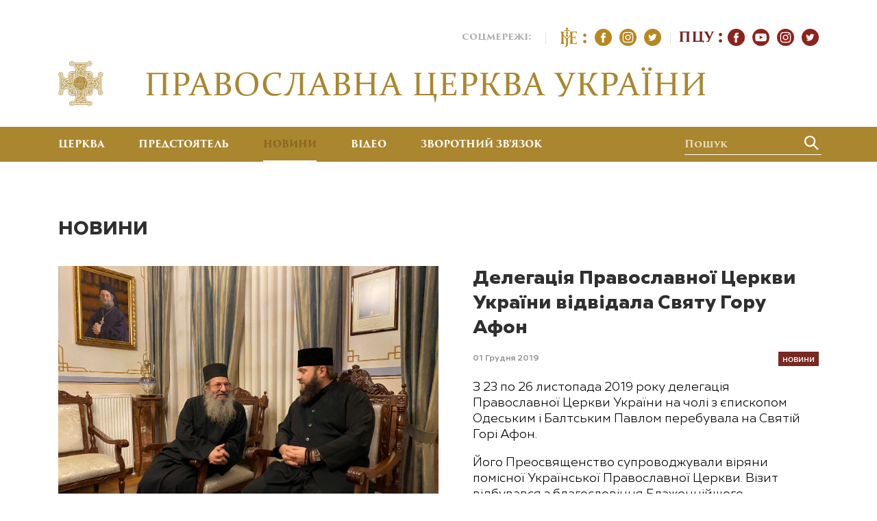

--- FILE ---
content_type: text/html; charset=UTF-8
request_url: https://www.pomisna.info/uk/vsi-novyny/delegatsiya-pravoslavnoyi-tserkvy-ukrayiny-vidvidala-svyatu-goru-afon-3/
body_size: 11294
content:
<!DOCTYPE html>
<html lang="uk" class="no-js">
<head>
    <title> ПЦУ  |
        Делегація Православної Церкви України відвідала Святу Гору Афон - OCU    </title>
    <meta charset="UTF-8">
    <meta name="viewport" content="width=device-width, initial-scale=1">
    <meta name="format-detection" content="telephone=no">
    <meta http-equiv="Content-Type" content="text/html; charset=UTF-8">
    <!-- HTML5 shim and Respond.js for IE8 support of HTML5 elements and media queries -->
    <!-- WARNING: Respond.js doesn't work if you view the page via file:// -->
    <!--[if lt IE 9]>
    <script src="https://oss.maxcdn.com/html5shiv/3.7.3/html5shiv.min.js"></script>
    <script src="https://oss.maxcdn.com/respond/1.4.2/respond.min.js"></script>
    <![endif]-->
            <link rel="pingback" href="https://www.pomisna.info/xmlrpc.php">
    
    <!-- Google Tag Manager -->
    <script>(function (w, d, s, l, i) {
            w[l] = w[l] || [];
            w[l].push({
                'gtm.start':
                    new Date().getTime(), event: 'gtm.js'
            });
            var f = d.getElementsByTagName(s)[0],
                j = d.createElement(s), dl = l != 'dataLayer' ? '&l=' + l : '';
            j.async = true;
            j.src =
                'https://www.googletagmanager.com/gtm.js?id=' + i + dl;
            f.parentNode.insertBefore(j, f);
        })(window, document, 'script', 'dataLayer', 'GTM-KR426QD');</script>
    <!-- End Google Tag Manager -->

    <meta name='robots' content='index, follow, max-image-preview:large, max-snippet:-1, max-video-preview:-1' />

	<!-- This site is optimized with the Yoast SEO plugin v21.2 - https://yoast.com/wordpress/plugins/seo/ -->
	<title>Делегація Православної Церкви України відвідала Святу Гору Афон - OCU</title>
	<link rel="canonical" href="https://www.pomisna.info/uk/vsi-novyny/delegatsiya-pravoslavnoyi-tserkvy-ukrayiny-vidvidala-svyatu-goru-afon-3/" />
	<meta property="og:locale" content="uk_UA" />
	<meta property="og:type" content="article" />
	<meta property="og:title" content="Делегація Православної Церкви України відвідала Святу Гору Афон - OCU" />
	<meta property="og:description" content="З 23 по 26 листопада 2019 року делегація Православної Церкви України на чолі з єпископом Одеським і Балтським Павлом перебувала на Святій Горі Афон. Його..." />
	<meta property="og:url" content="https://www.pomisna.info/uk/vsi-novyny/delegatsiya-pravoslavnoyi-tserkvy-ukrayiny-vidvidala-svyatu-goru-afon-3/" />
	<meta property="og:site_name" content="OCU" />
	<meta property="article:publisher" content="https://www.facebook.com/Orthodox.in.Ukraine/" />
	<meta property="article:published_time" content="2019-12-01T17:54:51+00:00" />
	<meta property="article:modified_time" content="2019-12-01T17:57:59+00:00" />
	<meta property="og:image" content="https://www.pomisna.info/wp-content/uploads/2019/12/img_1565-1-1024x768.jpg" />
	<meta property="og:image:width" content="1024" />
	<meta property="og:image:height" content="768" />
	<meta property="og:image:type" content="image/jpeg" />
	<meta name="author" content="rorebert@gmail.com" />
	<meta name="twitter:card" content="summary_large_image" />
	<meta name="twitter:creator" content="@Epifaniy" />
	<meta name="twitter:site" content="@Epifaniy" />
	<meta name="twitter:label1" content="Написано" />
	<meta name="twitter:data1" content="rorebert@gmail.com" />
	<script type="application/ld+json" class="yoast-schema-graph">{"@context":"https://schema.org","@graph":[{"@type":"WebPage","@id":"https://www.pomisna.info/uk/vsi-novyny/delegatsiya-pravoslavnoyi-tserkvy-ukrayiny-vidvidala-svyatu-goru-afon-3/","url":"https://www.pomisna.info/uk/vsi-novyny/delegatsiya-pravoslavnoyi-tserkvy-ukrayiny-vidvidala-svyatu-goru-afon-3/","name":"Делегація Православної Церкви України відвідала Святу Гору Афон - OCU","isPartOf":{"@id":"https://www.pomisna.info/uk/#website"},"primaryImageOfPage":{"@id":"https://www.pomisna.info/uk/vsi-novyny/delegatsiya-pravoslavnoyi-tserkvy-ukrayiny-vidvidala-svyatu-goru-afon-3/#primaryimage"},"image":{"@id":"https://www.pomisna.info/uk/vsi-novyny/delegatsiya-pravoslavnoyi-tserkvy-ukrayiny-vidvidala-svyatu-goru-afon-3/#primaryimage"},"thumbnailUrl":"https://www.pomisna.info/wp-content/uploads/2019/12/img_1565-1.jpg","datePublished":"2019-12-01T17:54:51+00:00","dateModified":"2019-12-01T17:57:59+00:00","author":{"@id":"https://www.pomisna.info/uk/#/schema/person/b707d2123c8479ff198fee36da473787"},"breadcrumb":{"@id":"https://www.pomisna.info/uk/vsi-novyny/delegatsiya-pravoslavnoyi-tserkvy-ukrayiny-vidvidala-svyatu-goru-afon-3/#breadcrumb"},"inLanguage":"uk","potentialAction":[{"@type":"ReadAction","target":["https://www.pomisna.info/uk/vsi-novyny/delegatsiya-pravoslavnoyi-tserkvy-ukrayiny-vidvidala-svyatu-goru-afon-3/"]}]},{"@type":"ImageObject","inLanguage":"uk","@id":"https://www.pomisna.info/uk/vsi-novyny/delegatsiya-pravoslavnoyi-tserkvy-ukrayiny-vidvidala-svyatu-goru-afon-3/#primaryimage","url":"https://www.pomisna.info/wp-content/uploads/2019/12/img_1565-1.jpg","contentUrl":"https://www.pomisna.info/wp-content/uploads/2019/12/img_1565-1.jpg","width":1500,"height":1125},{"@type":"BreadcrumbList","@id":"https://www.pomisna.info/uk/vsi-novyny/delegatsiya-pravoslavnoyi-tserkvy-ukrayiny-vidvidala-svyatu-goru-afon-3/#breadcrumb","itemListElement":[{"@type":"ListItem","position":1,"name":"Home","item":"https://www.pomisna.info/uk/"},{"@type":"ListItem","position":2,"name":"Делегація Православної Церкви України відвідала Святу Гору Афон"}]},{"@type":"WebSite","@id":"https://www.pomisna.info/uk/#website","url":"https://www.pomisna.info/uk/","name":"OCU","description":"Православна Церква України","potentialAction":[{"@type":"SearchAction","target":{"@type":"EntryPoint","urlTemplate":"https://www.pomisna.info/uk/?s={search_term_string}"},"query-input":"required name=search_term_string"}],"inLanguage":"uk"},{"@type":"Person","@id":"https://www.pomisna.info/uk/#/schema/person/b707d2123c8479ff198fee36da473787","name":"rorebert@gmail.com","image":{"@type":"ImageObject","inLanguage":"uk","@id":"https://www.pomisna.info/uk/#/schema/person/image/","url":"https://secure.gravatar.com/avatar/0cc67bfda0d97abc7acd5958ac33ce9f?s=96&d=mm&r=g","contentUrl":"https://secure.gravatar.com/avatar/0cc67bfda0d97abc7acd5958ac33ce9f?s=96&d=mm&r=g","caption":"rorebert@gmail.com"}}]}</script>
	<!-- / Yoast SEO plugin. -->


<link rel='dns-prefetch' href='//cdnjs.cloudflare.com' />
<link rel='dns-prefetch' href='//cdn.jsdelivr.net' />
<link rel='dns-prefetch' href='//www.gstatic.com' />
<link rel="alternate" type="application/rss+xml" title="OCU &raquo; Делегація Православної Церкви України відвідала Святу Гору Афон Канал коментарів" href="https://www.pomisna.info/uk/vsi-novyny/delegatsiya-pravoslavnoyi-tserkvy-ukrayiny-vidvidala-svyatu-goru-afon-3/feed/" />
<script type="text/javascript">
window._wpemojiSettings = {"baseUrl":"https:\/\/s.w.org\/images\/core\/emoji\/14.0.0\/72x72\/","ext":".png","svgUrl":"https:\/\/s.w.org\/images\/core\/emoji\/14.0.0\/svg\/","svgExt":".svg","source":{"concatemoji":"https:\/\/www.pomisna.info\/wp-includes\/js\/wp-emoji-release.min.js?ver=6.3.7"}};
/*! This file is auto-generated */
!function(i,n){var o,s,e;function c(e){try{var t={supportTests:e,timestamp:(new Date).valueOf()};sessionStorage.setItem(o,JSON.stringify(t))}catch(e){}}function p(e,t,n){e.clearRect(0,0,e.canvas.width,e.canvas.height),e.fillText(t,0,0);var t=new Uint32Array(e.getImageData(0,0,e.canvas.width,e.canvas.height).data),r=(e.clearRect(0,0,e.canvas.width,e.canvas.height),e.fillText(n,0,0),new Uint32Array(e.getImageData(0,0,e.canvas.width,e.canvas.height).data));return t.every(function(e,t){return e===r[t]})}function u(e,t,n){switch(t){case"flag":return n(e,"\ud83c\udff3\ufe0f\u200d\u26a7\ufe0f","\ud83c\udff3\ufe0f\u200b\u26a7\ufe0f")?!1:!n(e,"\ud83c\uddfa\ud83c\uddf3","\ud83c\uddfa\u200b\ud83c\uddf3")&&!n(e,"\ud83c\udff4\udb40\udc67\udb40\udc62\udb40\udc65\udb40\udc6e\udb40\udc67\udb40\udc7f","\ud83c\udff4\u200b\udb40\udc67\u200b\udb40\udc62\u200b\udb40\udc65\u200b\udb40\udc6e\u200b\udb40\udc67\u200b\udb40\udc7f");case"emoji":return!n(e,"\ud83e\udef1\ud83c\udffb\u200d\ud83e\udef2\ud83c\udfff","\ud83e\udef1\ud83c\udffb\u200b\ud83e\udef2\ud83c\udfff")}return!1}function f(e,t,n){var r="undefined"!=typeof WorkerGlobalScope&&self instanceof WorkerGlobalScope?new OffscreenCanvas(300,150):i.createElement("canvas"),a=r.getContext("2d",{willReadFrequently:!0}),o=(a.textBaseline="top",a.font="600 32px Arial",{});return e.forEach(function(e){o[e]=t(a,e,n)}),o}function t(e){var t=i.createElement("script");t.src=e,t.defer=!0,i.head.appendChild(t)}"undefined"!=typeof Promise&&(o="wpEmojiSettingsSupports",s=["flag","emoji"],n.supports={everything:!0,everythingExceptFlag:!0},e=new Promise(function(e){i.addEventListener("DOMContentLoaded",e,{once:!0})}),new Promise(function(t){var n=function(){try{var e=JSON.parse(sessionStorage.getItem(o));if("object"==typeof e&&"number"==typeof e.timestamp&&(new Date).valueOf()<e.timestamp+604800&&"object"==typeof e.supportTests)return e.supportTests}catch(e){}return null}();if(!n){if("undefined"!=typeof Worker&&"undefined"!=typeof OffscreenCanvas&&"undefined"!=typeof URL&&URL.createObjectURL&&"undefined"!=typeof Blob)try{var e="postMessage("+f.toString()+"("+[JSON.stringify(s),u.toString(),p.toString()].join(",")+"));",r=new Blob([e],{type:"text/javascript"}),a=new Worker(URL.createObjectURL(r),{name:"wpTestEmojiSupports"});return void(a.onmessage=function(e){c(n=e.data),a.terminate(),t(n)})}catch(e){}c(n=f(s,u,p))}t(n)}).then(function(e){for(var t in e)n.supports[t]=e[t],n.supports.everything=n.supports.everything&&n.supports[t],"flag"!==t&&(n.supports.everythingExceptFlag=n.supports.everythingExceptFlag&&n.supports[t]);n.supports.everythingExceptFlag=n.supports.everythingExceptFlag&&!n.supports.flag,n.DOMReady=!1,n.readyCallback=function(){n.DOMReady=!0}}).then(function(){return e}).then(function(){var e;n.supports.everything||(n.readyCallback(),(e=n.source||{}).concatemoji?t(e.concatemoji):e.wpemoji&&e.twemoji&&(t(e.twemoji),t(e.wpemoji)))}))}((window,document),window._wpemojiSettings);
</script>
<style type="text/css">
img.wp-smiley,
img.emoji {
	display: inline !important;
	border: none !important;
	box-shadow: none !important;
	height: 1em !important;
	width: 1em !important;
	margin: 0 0.07em !important;
	vertical-align: -0.1em !important;
	background: none !important;
	padding: 0 !important;
}
</style>
	<link rel='stylesheet' id='wp-block-library-css' href='https://www.pomisna.info/wp-includes/css/dist/block-library/style.min.css?ver=6.3.7' type='text/css' media='all' />
<style id='classic-theme-styles-inline-css' type='text/css'>
/*! This file is auto-generated */
.wp-block-button__link{color:#fff;background-color:#32373c;border-radius:9999px;box-shadow:none;text-decoration:none;padding:calc(.667em + 2px) calc(1.333em + 2px);font-size:1.125em}.wp-block-file__button{background:#32373c;color:#fff;text-decoration:none}
</style>
<style id='global-styles-inline-css' type='text/css'>
body{--wp--preset--color--black: #000000;--wp--preset--color--cyan-bluish-gray: #abb8c3;--wp--preset--color--white: #ffffff;--wp--preset--color--pale-pink: #f78da7;--wp--preset--color--vivid-red: #cf2e2e;--wp--preset--color--luminous-vivid-orange: #ff6900;--wp--preset--color--luminous-vivid-amber: #fcb900;--wp--preset--color--light-green-cyan: #7bdcb5;--wp--preset--color--vivid-green-cyan: #00d084;--wp--preset--color--pale-cyan-blue: #8ed1fc;--wp--preset--color--vivid-cyan-blue: #0693e3;--wp--preset--color--vivid-purple: #9b51e0;--wp--preset--gradient--vivid-cyan-blue-to-vivid-purple: linear-gradient(135deg,rgba(6,147,227,1) 0%,rgb(155,81,224) 100%);--wp--preset--gradient--light-green-cyan-to-vivid-green-cyan: linear-gradient(135deg,rgb(122,220,180) 0%,rgb(0,208,130) 100%);--wp--preset--gradient--luminous-vivid-amber-to-luminous-vivid-orange: linear-gradient(135deg,rgba(252,185,0,1) 0%,rgba(255,105,0,1) 100%);--wp--preset--gradient--luminous-vivid-orange-to-vivid-red: linear-gradient(135deg,rgba(255,105,0,1) 0%,rgb(207,46,46) 100%);--wp--preset--gradient--very-light-gray-to-cyan-bluish-gray: linear-gradient(135deg,rgb(238,238,238) 0%,rgb(169,184,195) 100%);--wp--preset--gradient--cool-to-warm-spectrum: linear-gradient(135deg,rgb(74,234,220) 0%,rgb(151,120,209) 20%,rgb(207,42,186) 40%,rgb(238,44,130) 60%,rgb(251,105,98) 80%,rgb(254,248,76) 100%);--wp--preset--gradient--blush-light-purple: linear-gradient(135deg,rgb(255,206,236) 0%,rgb(152,150,240) 100%);--wp--preset--gradient--blush-bordeaux: linear-gradient(135deg,rgb(254,205,165) 0%,rgb(254,45,45) 50%,rgb(107,0,62) 100%);--wp--preset--gradient--luminous-dusk: linear-gradient(135deg,rgb(255,203,112) 0%,rgb(199,81,192) 50%,rgb(65,88,208) 100%);--wp--preset--gradient--pale-ocean: linear-gradient(135deg,rgb(255,245,203) 0%,rgb(182,227,212) 50%,rgb(51,167,181) 100%);--wp--preset--gradient--electric-grass: linear-gradient(135deg,rgb(202,248,128) 0%,rgb(113,206,126) 100%);--wp--preset--gradient--midnight: linear-gradient(135deg,rgb(2,3,129) 0%,rgb(40,116,252) 100%);--wp--preset--font-size--small: 13px;--wp--preset--font-size--medium: 20px;--wp--preset--font-size--large: 36px;--wp--preset--font-size--x-large: 42px;--wp--preset--spacing--20: 0.44rem;--wp--preset--spacing--30: 0.67rem;--wp--preset--spacing--40: 1rem;--wp--preset--spacing--50: 1.5rem;--wp--preset--spacing--60: 2.25rem;--wp--preset--spacing--70: 3.38rem;--wp--preset--spacing--80: 5.06rem;--wp--preset--shadow--natural: 6px 6px 9px rgba(0, 0, 0, 0.2);--wp--preset--shadow--deep: 12px 12px 50px rgba(0, 0, 0, 0.4);--wp--preset--shadow--sharp: 6px 6px 0px rgba(0, 0, 0, 0.2);--wp--preset--shadow--outlined: 6px 6px 0px -3px rgba(255, 255, 255, 1), 6px 6px rgba(0, 0, 0, 1);--wp--preset--shadow--crisp: 6px 6px 0px rgba(0, 0, 0, 1);}:where(.is-layout-flex){gap: 0.5em;}:where(.is-layout-grid){gap: 0.5em;}body .is-layout-flow > .alignleft{float: left;margin-inline-start: 0;margin-inline-end: 2em;}body .is-layout-flow > .alignright{float: right;margin-inline-start: 2em;margin-inline-end: 0;}body .is-layout-flow > .aligncenter{margin-left: auto !important;margin-right: auto !important;}body .is-layout-constrained > .alignleft{float: left;margin-inline-start: 0;margin-inline-end: 2em;}body .is-layout-constrained > .alignright{float: right;margin-inline-start: 2em;margin-inline-end: 0;}body .is-layout-constrained > .aligncenter{margin-left: auto !important;margin-right: auto !important;}body .is-layout-constrained > :where(:not(.alignleft):not(.alignright):not(.alignfull)){max-width: var(--wp--style--global--content-size);margin-left: auto !important;margin-right: auto !important;}body .is-layout-constrained > .alignwide{max-width: var(--wp--style--global--wide-size);}body .is-layout-flex{display: flex;}body .is-layout-flex{flex-wrap: wrap;align-items: center;}body .is-layout-flex > *{margin: 0;}body .is-layout-grid{display: grid;}body .is-layout-grid > *{margin: 0;}:where(.wp-block-columns.is-layout-flex){gap: 2em;}:where(.wp-block-columns.is-layout-grid){gap: 2em;}:where(.wp-block-post-template.is-layout-flex){gap: 1.25em;}:where(.wp-block-post-template.is-layout-grid){gap: 1.25em;}.has-black-color{color: var(--wp--preset--color--black) !important;}.has-cyan-bluish-gray-color{color: var(--wp--preset--color--cyan-bluish-gray) !important;}.has-white-color{color: var(--wp--preset--color--white) !important;}.has-pale-pink-color{color: var(--wp--preset--color--pale-pink) !important;}.has-vivid-red-color{color: var(--wp--preset--color--vivid-red) !important;}.has-luminous-vivid-orange-color{color: var(--wp--preset--color--luminous-vivid-orange) !important;}.has-luminous-vivid-amber-color{color: var(--wp--preset--color--luminous-vivid-amber) !important;}.has-light-green-cyan-color{color: var(--wp--preset--color--light-green-cyan) !important;}.has-vivid-green-cyan-color{color: var(--wp--preset--color--vivid-green-cyan) !important;}.has-pale-cyan-blue-color{color: var(--wp--preset--color--pale-cyan-blue) !important;}.has-vivid-cyan-blue-color{color: var(--wp--preset--color--vivid-cyan-blue) !important;}.has-vivid-purple-color{color: var(--wp--preset--color--vivid-purple) !important;}.has-black-background-color{background-color: var(--wp--preset--color--black) !important;}.has-cyan-bluish-gray-background-color{background-color: var(--wp--preset--color--cyan-bluish-gray) !important;}.has-white-background-color{background-color: var(--wp--preset--color--white) !important;}.has-pale-pink-background-color{background-color: var(--wp--preset--color--pale-pink) !important;}.has-vivid-red-background-color{background-color: var(--wp--preset--color--vivid-red) !important;}.has-luminous-vivid-orange-background-color{background-color: var(--wp--preset--color--luminous-vivid-orange) !important;}.has-luminous-vivid-amber-background-color{background-color: var(--wp--preset--color--luminous-vivid-amber) !important;}.has-light-green-cyan-background-color{background-color: var(--wp--preset--color--light-green-cyan) !important;}.has-vivid-green-cyan-background-color{background-color: var(--wp--preset--color--vivid-green-cyan) !important;}.has-pale-cyan-blue-background-color{background-color: var(--wp--preset--color--pale-cyan-blue) !important;}.has-vivid-cyan-blue-background-color{background-color: var(--wp--preset--color--vivid-cyan-blue) !important;}.has-vivid-purple-background-color{background-color: var(--wp--preset--color--vivid-purple) !important;}.has-black-border-color{border-color: var(--wp--preset--color--black) !important;}.has-cyan-bluish-gray-border-color{border-color: var(--wp--preset--color--cyan-bluish-gray) !important;}.has-white-border-color{border-color: var(--wp--preset--color--white) !important;}.has-pale-pink-border-color{border-color: var(--wp--preset--color--pale-pink) !important;}.has-vivid-red-border-color{border-color: var(--wp--preset--color--vivid-red) !important;}.has-luminous-vivid-orange-border-color{border-color: var(--wp--preset--color--luminous-vivid-orange) !important;}.has-luminous-vivid-amber-border-color{border-color: var(--wp--preset--color--luminous-vivid-amber) !important;}.has-light-green-cyan-border-color{border-color: var(--wp--preset--color--light-green-cyan) !important;}.has-vivid-green-cyan-border-color{border-color: var(--wp--preset--color--vivid-green-cyan) !important;}.has-pale-cyan-blue-border-color{border-color: var(--wp--preset--color--pale-cyan-blue) !important;}.has-vivid-cyan-blue-border-color{border-color: var(--wp--preset--color--vivid-cyan-blue) !important;}.has-vivid-purple-border-color{border-color: var(--wp--preset--color--vivid-purple) !important;}.has-vivid-cyan-blue-to-vivid-purple-gradient-background{background: var(--wp--preset--gradient--vivid-cyan-blue-to-vivid-purple) !important;}.has-light-green-cyan-to-vivid-green-cyan-gradient-background{background: var(--wp--preset--gradient--light-green-cyan-to-vivid-green-cyan) !important;}.has-luminous-vivid-amber-to-luminous-vivid-orange-gradient-background{background: var(--wp--preset--gradient--luminous-vivid-amber-to-luminous-vivid-orange) !important;}.has-luminous-vivid-orange-to-vivid-red-gradient-background{background: var(--wp--preset--gradient--luminous-vivid-orange-to-vivid-red) !important;}.has-very-light-gray-to-cyan-bluish-gray-gradient-background{background: var(--wp--preset--gradient--very-light-gray-to-cyan-bluish-gray) !important;}.has-cool-to-warm-spectrum-gradient-background{background: var(--wp--preset--gradient--cool-to-warm-spectrum) !important;}.has-blush-light-purple-gradient-background{background: var(--wp--preset--gradient--blush-light-purple) !important;}.has-blush-bordeaux-gradient-background{background: var(--wp--preset--gradient--blush-bordeaux) !important;}.has-luminous-dusk-gradient-background{background: var(--wp--preset--gradient--luminous-dusk) !important;}.has-pale-ocean-gradient-background{background: var(--wp--preset--gradient--pale-ocean) !important;}.has-electric-grass-gradient-background{background: var(--wp--preset--gradient--electric-grass) !important;}.has-midnight-gradient-background{background: var(--wp--preset--gradient--midnight) !important;}.has-small-font-size{font-size: var(--wp--preset--font-size--small) !important;}.has-medium-font-size{font-size: var(--wp--preset--font-size--medium) !important;}.has-large-font-size{font-size: var(--wp--preset--font-size--large) !important;}.has-x-large-font-size{font-size: var(--wp--preset--font-size--x-large) !important;}
.wp-block-navigation a:where(:not(.wp-element-button)){color: inherit;}
:where(.wp-block-post-template.is-layout-flex){gap: 1.25em;}:where(.wp-block-post-template.is-layout-grid){gap: 1.25em;}
:where(.wp-block-columns.is-layout-flex){gap: 2em;}:where(.wp-block-columns.is-layout-grid){gap: 2em;}
.wp-block-pullquote{font-size: 1.5em;line-height: 1.6;}
</style>
<link rel='stylesheet' id='wpml-legacy-horizontal-list-0-css' href='//www.pomisna.info/wp-content/plugins/sitepress-multilingual-cms/templates/language-switchers/legacy-list-horizontal/style.css?ver=1' type='text/css' media='all' />
<link rel='stylesheet' id='style.css-css' href='https://www.pomisna.info/wp-content/themes/pcu_theme_customs/style.css?ver=1769903607' type='text/css' media='all' />
<link rel="https://api.w.org/" href="https://www.pomisna.info/uk/wp-json/" /><link rel="alternate" type="application/json" href="https://www.pomisna.info/uk/wp-json/wp/v2/posts/46853/" /><link rel="EditURI" type="application/rsd+xml" title="RSD" href="https://www.pomisna.info/xmlrpc.php?rsd" />
<meta name="generator" content="WordPress 6.3.7" />
<link rel='shortlink' href='https://www.pomisna.info/uk/?p=46853' />
<link rel="alternate" type="application/json+oembed" href="https://www.pomisna.info/uk/wp-json/oembed/1.0/embed/?url=https%3A%2F%2Fwww.pomisna.info%2Fuk%2Fvsi-novyny%2Fdelegatsiya-pravoslavnoyi-tserkvy-ukrayiny-vidvidala-svyatu-goru-afon-3%2F" />
<link rel="alternate" type="text/xml+oembed" href="https://www.pomisna.info/uk/wp-json/oembed/1.0/embed/?url=https%3A%2F%2Fwww.pomisna.info%2Fuk%2Fvsi-novyny%2Fdelegatsiya-pravoslavnoyi-tserkvy-ukrayiny-vidvidala-svyatu-goru-afon-3%2F&#038;format=xml" />
<meta name="generator" content="WPML ver:4.2.4 stt:1,13,54;" />
<link rel="icon" href="https://www.pomisna.info/wp-content/uploads/2019/07/cropped-ikon-04-32x32.png" sizes="32x32" />
<link rel="icon" href="https://www.pomisna.info/wp-content/uploads/2019/07/cropped-ikon-04-192x192.png" sizes="192x192" />
<link rel="apple-touch-icon" href="https://www.pomisna.info/wp-content/uploads/2019/07/cropped-ikon-04-180x180.png" />
<meta name="msapplication-TileImage" content="https://www.pomisna.info/wp-content/uploads/2019/07/cropped-ikon-04-270x270.png" />
		<style type="text/css" id="wp-custom-css">
			
.fb2_icon {
 margin-right: 11px;
}

div.pdfemb-toolbar {
	background-color: #aa862e !important;
}
.page-content .mitropolit_img div {
			right: 35px;
	left: auto;
}
		</style>
		</head>

<body class="post-template-default single single-post postid-46853 single-format-standard lang-uk" >

<!-- Google Tag Manager (noscript) -->
<noscript>
    <iframe src="https://www.googletagmanager.com/ns.html?id=GTM-KR426QD"
            height="0" width="0" style="display:none;visibility:hidden"></iframe>
</noscript>
<!-- End Google Tag Manager (noscript) -->

<header id="head">
    <div id="site_name">
        <div class="container">
            <div class="social-share__wrap">
                                    <span>соцмережі:</span>
                    <div class="social-share__icon_wrap-1">
                        <a href="javascript:void(0);" target="_blank">
                            <img class="social-share__icon"
                                 src="https://www.pomisna.info/wp-content/themes/pcu_theme_customs/images/church_icon_1.png"
                                 alt="church">
                        </a>
                        <a href="//www.facebook.com/epifaniy/" target="_blank">
                            <img class="social-share__icon"
                                 src="https://www.pomisna.info/wp-content/themes/pcu_theme_customs/images/fb_header.png" alt="fb">
                        </a>
                        <a href="//www.instagram.com/mytropolyt_epifaniy/" target="_blank">
                            <img class="social-share__icon"
                                 src="https://www.pomisna.info/wp-content/uploads/2020/08/instagram-g.png"
                                 alt="insta">
                        </a>
                        <a href="//twitter.com/epifaniy" target="_blank">
                            <img class="social-share__icon"
                                 src="https://www.pomisna.info/wp-content/uploads/2020/08/twitter-g.png"
                                 alt="twitter">
                        </a>
                    </div>
                    <div class="social-share__icon_wrap-2">
                        <span>ПЦУ</span>
                        <a class="fb2_icon" href="//www.facebook.com/Orthodox.in.Ukraine/" target="_blank">
                            <img class="social-share__icon"
                                 src="https://www.pomisna.info/wp-content/themes/pcu_theme_customs/images/fb2_header.png" alt="fb2">
                        </a>
                        <a class="fb2_icon" href="//www.youtube.com/channel/UCFgJSKKWeYsoJLeJoeQVFdg" target="_blank">
                            <img class="social-share__icon"
                                 src="https://www.pomisna.info/wp-content/uploads/2020/03/youtube.png" alt="youtube">
                        </a>
                        <a class="fb2_icon" href="//www.instagram.com/pomisna.ocu/" target="_blank">
                            <img class="social-share__icon"
                                 src="https://www.pomisna.info/wp-content/uploads/2020/08/instagram.png" alt="instagram">
                        </a>
                        <a href="//twitter.com/OrthodoxUkraine" target="_blank">
                            <img class="social-share__icon"
                                 src="https://www.pomisna.info/wp-content/uploads/2020/08/twitter.png" alt="twitter">
                        </a>
                    </div>
                            </div>
                        <a href="https://www.pomisna.info/uk/">

                                    <img class="mobilehidden" src="https://www.pomisna.info/wp-content/themes/pcu_theme_customs/images/logo_PCU.svg"
                         alt="OCU">
                    <img class="desktophidden" src="https://www.pomisna.info/wp-content/themes/pcu_theme_customs/images/logo_PCU_mob.svg"
                         alt="OCU">
                
            </a>

            <button class="menu-toggle" aria-controls="top-menu" aria-expanded="false">
                <div class="bar1"></div>
                <div class="bar2"></div>
                <div class="bar3"></div>
            </button>
        </div>
    </div>

    <div id="navigation">
        <div class="container">
            <div class="row align-items-center justify-content-between flex-nowrap">
                <div class="col-12 col-lg-auto">
                    <ul id="menu-top-menu" class="main-navigation"><li id="menu-item-551" class="menu-item menu-item-type-custom menu-item-object-custom menu-item-has-children menu-item-551"><a href="#">Церква</a>
<ul class="sub-menu">
	<li id="menu-item-534" class="menu-item menu-item-type-post_type menu-item-object-page menu-item-534"><a href="https://www.pomisna.info/uk/tserkva/istoriya/">Історія</a></li>
	<li id="menu-item-15759" class="menu-item menu-item-type-post_type menu-item-object-page menu-item-15759"><a href="https://www.pomisna.info/uk/tserkva/synodalni-ustanovy/">Синодальні установи та комісії</a></li>
	<li id="menu-item-87676" class="menu-item menu-item-type-custom menu-item-object-custom menu-item-87676"><a href="https://www.pomisna.info/uk/tserkva/yepiskopat/">Єпископат</a></li>
	<li id="menu-item-537" class="menu-item menu-item-type-post_type menu-item-object-page menu-item-537"><a href="https://www.pomisna.info/uk/tserkva/dokumenti/">Документи</a></li>
	<li id="menu-item-99715" class="menu-item menu-item-type-post_type menu-item-object-page menu-item-99715"><a href="https://www.pomisna.info/uk/tserkva/kalendar/">Календар і богослужбові вказівки</a></li>
	<li id="menu-item-92706" class="menu-item menu-item-type-post_type menu-item-object-page menu-item-92706"><a href="https://www.pomisna.info/uk/tserkva/tserkovni-vidznaky/">Церковні відзнаки</a></li>
</ul>
</li>
<li id="menu-item-477" class="menu-item menu-item-type-custom menu-item-object-custom menu-item-has-children menu-item-477"><a href="#">Предстоятель</a>
<ul class="sub-menu">
	<li id="menu-item-478" class="menu-item menu-item-type-post_type menu-item-object-page menu-item-478"><a href="https://www.pomisna.info/uk/predstoyatel/biografiya/">Біографія</a></li>
	<li id="menu-item-479" class="menu-item menu-item-type-post_type menu-item-object-page menu-item-479"><a href="https://www.pomisna.info/uk/predstoyatel/poslannya/">Послання</a></li>
	<li id="menu-item-480" class="menu-item menu-item-type-post_type menu-item-object-page menu-item-480"><a href="https://www.pomisna.info/uk/predstoyatel/propovidi/">Проповіді</a></li>
</ul>
</li>
<li id="menu-item-144" class="menu-item menu-item-type-taxonomy menu-item-object-category current-post-ancestor current-menu-parent current-post-parent menu-item-144"><a href="https://www.pomisna.info/uk/category/vsi-novyny/">Новини</a></li>
<li id="menu-item-95300" class="menu-item menu-item-type-post_type menu-item-object-page menu-item-95300"><a href="https://www.pomisna.info/uk/video/">Відео</a></li>
<li id="menu-item-290" class="menu-item menu-item-type-post_type menu-item-object-page menu-item-290"><a href="https://www.pomisna.info/uk/kontakti/">Зворотний зв’язок</a></li>
</ul>                </div>
                <div class="col-12 col-lg-auto lang-search">
                    <div class="languages"><div class="languages-list"><a class="selected">Укр</a><a class="" href="https://www.pomisna.info/en/">Eng</a><a class="" href="https://www.pomisna.info/el/">Ελλ</a></div></div>                    
<form role="search" method="get" class="search-form" action="https://www.pomisna.info/uk/">
    <input type="search" class="search-field"
           placeholder="Пошук"
           value="" name="s"
           title="Пошук" />
    <button type="submit"><img src="https://www.pomisna.info/wp-content/themes/pcu_theme_customs/images/icon_search.png" alt="search icon"></button>
</form>                </div>
            </div>

        </div>
    </div>
</header>




<div class="main-content">
    <div class="container">
        <header class="page-head">
            <h2><a href="https://www.pomisna.info/uk/category/vsi-novyny/">Новини</a></h2>
        </header>
        <article class="article-item post-content page-content">
            <div class="cat_on_thumb">
                <img width="1500" height="1125" src="https://www.pomisna.info/wp-content/uploads/2019/12/img_1565-1.jpg" class="attachment-46853 size-46853 wp-post-image" alt="" decoding="async" full="" fetchpriority="high" srcset="https://www.pomisna.info/wp-content/uploads/2019/12/img_1565-1.jpg 1500w, https://www.pomisna.info/wp-content/uploads/2019/12/img_1565-1-300x225.jpg 300w, https://www.pomisna.info/wp-content/uploads/2019/12/img_1565-1-768x576.jpg 768w, https://www.pomisna.info/wp-content/uploads/2019/12/img_1565-1-1024x768.jpg 1024w, https://www.pomisna.info/wp-content/uploads/2019/12/img_1565-1-540x405.jpg 540w" sizes="(max-width: 1500px) 100vw, 1500px" />
            </div>
            <h1>Делегація Православної Церкви України відвідала Святу Гору Афон</h1>
            <div class="date">01 Грудня 2019                <div class="cat">
                                                <a href="https://www.pomisna.info/uk/category/vsi-novyny/novyny/"> Новини</a>
                                            </div>
            </div>
            <p>З 23 по 26 листопада 2019 року делегація Православної Церкви України на чолі з єпископом Одеським і Балтським Павлом перебувала на Святій Горі Афон.</p>
<p>Його Преосвященство супроводжували віряни помісної Української Православної Церкви. Візит відбувався з благословіння Блаженнійшого Митрополита Київського і всієї України Епіфанія.</p>
<p>23 листопада делегація відвідала монастир Пантократор, де було звершено вечірню, а вранці 24 листопада єпископ Павло у співслужінні всечесної братії обителі звершив Божественну літургію.</p>
<p>Преосвященнійший Владика поспілкувався з ігуменом монастиря Гавриїлом та передав йому вітання від Предстоятеля Православної Церкви України.</p>
<p>Представники помісної Української Православної Церкви завітали і до монастиря Симонопетра, де молилися на богослужіннях та причастилися Святих Христових Таїн.</p>
<p>Також єпископ Павло зустрівся з ігуменом Єлисеєм і обговорив з ним актуальні питання церковного життя й релігійну ситуацію в Україні та світі.</p>
<p>Окрім того, делегація відвідала скит святого пророка Іллі, монастир Ксенофонт та церкви у Салоніках, зокрема храм святого великомученика Димитрія Солунського, де зберігаються його чесні мощі.</p>
<p>&nbsp;</p>
<p style="text-align: right;"><strong>Прес-служба Київської Митрополії</strong></p>
<p style="text-align: right;"><strong>Української Православної Церкви (ПЦУ)</strong></p>
<div id="post-slider">
<div class="gallery-top">
<div class="swiper-container swiper-container-initialized swiper-container-horizontal">
<div class="swiper-wrapper">
<div class="swiper-slide swiper-slide-active"></div>
</div>
</div>
</div>
</div>
<div id="post-slider">
<div class="gallery-top">
<div class="swiper-container swiper-container-initialized swiper-container-horizontal">
<div class="swiper-wrapper">
<div class="swiper-slide swiper-slide-active"></div>
</div>
</div>
</div>
</div>
                
    <div id="post-slider">
        <div class="gallery-top">
            <div class="swiper-container">
                <div class="swiper-wrapper">
                                            <div class="swiper-slide">
                            <a data-fancybox="gallery" href="https://www.pomisna.info/wp-content/uploads/2019/12/img_1376-1.jpg">
                                <img width="1500" height="1125" src="https://www.pomisna.info/wp-content/uploads/2019/12/img_1376-1.jpg" class="attachment-full size-full" alt="" decoding="async" srcset="https://www.pomisna.info/wp-content/uploads/2019/12/img_1376-1.jpg 1500w, https://www.pomisna.info/wp-content/uploads/2019/12/img_1376-1-300x225.jpg 300w, https://www.pomisna.info/wp-content/uploads/2019/12/img_1376-1-768x576.jpg 768w, https://www.pomisna.info/wp-content/uploads/2019/12/img_1376-1-1024x768.jpg 1024w, https://www.pomisna.info/wp-content/uploads/2019/12/img_1376-1-540x405.jpg 540w" sizes="(max-width: 1500px) 100vw, 1500px" />                            </a>
                        </div>
                                            <div class="swiper-slide">
                            <a data-fancybox="gallery" href="https://www.pomisna.info/wp-content/uploads/2019/12/img_1397-1-e1575221684328.jpg">
                                <img width="1125" height="1500" src="https://www.pomisna.info/wp-content/uploads/2019/12/img_1397-1-e1575221684328.jpg" class="attachment-full size-full" alt="" decoding="async" srcset="https://www.pomisna.info/wp-content/uploads/2019/12/img_1397-1-e1575221684328.jpg 1125w, https://www.pomisna.info/wp-content/uploads/2019/12/img_1397-1-e1575221684328-225x300.jpg 225w, https://www.pomisna.info/wp-content/uploads/2019/12/img_1397-1-e1575221684328-768x1024.jpg 768w, https://www.pomisna.info/wp-content/uploads/2019/12/img_1397-1-e1575221684328-540x720.jpg 540w" sizes="(max-width: 1125px) 100vw, 1125px" />                            </a>
                        </div>
                                            <div class="swiper-slide">
                            <a data-fancybox="gallery" href="https://www.pomisna.info/wp-content/uploads/2019/12/img_1400-1-e1575221696503.jpg">
                                <img width="1125" height="1500" src="https://www.pomisna.info/wp-content/uploads/2019/12/img_1400-1-e1575221696503.jpg" class="attachment-full size-full" alt="" decoding="async" loading="lazy" srcset="https://www.pomisna.info/wp-content/uploads/2019/12/img_1400-1-e1575221696503.jpg 1125w, https://www.pomisna.info/wp-content/uploads/2019/12/img_1400-1-e1575221696503-225x300.jpg 225w, https://www.pomisna.info/wp-content/uploads/2019/12/img_1400-1-e1575221696503-768x1024.jpg 768w, https://www.pomisna.info/wp-content/uploads/2019/12/img_1400-1-e1575221696503-540x720.jpg 540w" sizes="(max-width: 1125px) 100vw, 1125px" />                            </a>
                        </div>
                                            <div class="swiper-slide">
                            <a data-fancybox="gallery" href="https://www.pomisna.info/wp-content/uploads/2019/12/img_1411-1.jpg">
                                <img width="2000" height="1544" src="https://www.pomisna.info/wp-content/uploads/2019/12/img_1411-1.jpg" class="attachment-full size-full" alt="" decoding="async" loading="lazy" srcset="https://www.pomisna.info/wp-content/uploads/2019/12/img_1411-1.jpg 2000w, https://www.pomisna.info/wp-content/uploads/2019/12/img_1411-1-300x232.jpg 300w, https://www.pomisna.info/wp-content/uploads/2019/12/img_1411-1-768x593.jpg 768w, https://www.pomisna.info/wp-content/uploads/2019/12/img_1411-1-1024x791.jpg 1024w, https://www.pomisna.info/wp-content/uploads/2019/12/img_1411-1-540x417.jpg 540w" sizes="(max-width: 2000px) 100vw, 2000px" />                            </a>
                        </div>
                                            <div class="swiper-slide">
                            <a data-fancybox="gallery" href="https://www.pomisna.info/wp-content/uploads/2019/12/img_1427-1-e1575221707685.jpg">
                                <img width="1125" height="1500" src="https://www.pomisna.info/wp-content/uploads/2019/12/img_1427-1-e1575221707685.jpg" class="attachment-full size-full" alt="" decoding="async" loading="lazy" srcset="https://www.pomisna.info/wp-content/uploads/2019/12/img_1427-1-e1575221707685.jpg 1125w, https://www.pomisna.info/wp-content/uploads/2019/12/img_1427-1-e1575221707685-225x300.jpg 225w, https://www.pomisna.info/wp-content/uploads/2019/12/img_1427-1-e1575221707685-768x1024.jpg 768w, https://www.pomisna.info/wp-content/uploads/2019/12/img_1427-1-e1575221707685-540x720.jpg 540w" sizes="(max-width: 1125px) 100vw, 1125px" />                            </a>
                        </div>
                                            <div class="swiper-slide">
                            <a data-fancybox="gallery" href="https://www.pomisna.info/wp-content/uploads/2019/12/img_1429-1-e1575221722606.jpg">
                                <img width="1125" height="1500" src="https://www.pomisna.info/wp-content/uploads/2019/12/img_1429-1-e1575221722606.jpg" class="attachment-full size-full" alt="" decoding="async" loading="lazy" srcset="https://www.pomisna.info/wp-content/uploads/2019/12/img_1429-1-e1575221722606.jpg 1125w, https://www.pomisna.info/wp-content/uploads/2019/12/img_1429-1-e1575221722606-225x300.jpg 225w, https://www.pomisna.info/wp-content/uploads/2019/12/img_1429-1-e1575221722606-768x1024.jpg 768w, https://www.pomisna.info/wp-content/uploads/2019/12/img_1429-1-e1575221722606-540x720.jpg 540w" sizes="(max-width: 1125px) 100vw, 1125px" />                            </a>
                        </div>
                                            <div class="swiper-slide">
                            <a data-fancybox="gallery" href="https://www.pomisna.info/wp-content/uploads/2019/12/img_1455-1-e1575221735324.jpg">
                                <img width="1125" height="1500" src="https://www.pomisna.info/wp-content/uploads/2019/12/img_1455-1-e1575221735324.jpg" class="attachment-full size-full" alt="" decoding="async" loading="lazy" srcset="https://www.pomisna.info/wp-content/uploads/2019/12/img_1455-1-e1575221735324.jpg 1125w, https://www.pomisna.info/wp-content/uploads/2019/12/img_1455-1-e1575221735324-225x300.jpg 225w, https://www.pomisna.info/wp-content/uploads/2019/12/img_1455-1-e1575221735324-768x1024.jpg 768w, https://www.pomisna.info/wp-content/uploads/2019/12/img_1455-1-e1575221735324-540x720.jpg 540w" sizes="(max-width: 1125px) 100vw, 1125px" />                            </a>
                        </div>
                                            <div class="swiper-slide">
                            <a data-fancybox="gallery" href="https://www.pomisna.info/wp-content/uploads/2019/12/img_1461-1-e1575221749986.jpg">
                                <img width="1125" height="1500" src="https://www.pomisna.info/wp-content/uploads/2019/12/img_1461-1-e1575221749986.jpg" class="attachment-full size-full" alt="" decoding="async" loading="lazy" srcset="https://www.pomisna.info/wp-content/uploads/2019/12/img_1461-1-e1575221749986.jpg 1125w, https://www.pomisna.info/wp-content/uploads/2019/12/img_1461-1-e1575221749986-225x300.jpg 225w, https://www.pomisna.info/wp-content/uploads/2019/12/img_1461-1-e1575221749986-768x1024.jpg 768w, https://www.pomisna.info/wp-content/uploads/2019/12/img_1461-1-e1575221749986-540x720.jpg 540w" sizes="(max-width: 1125px) 100vw, 1125px" />                            </a>
                        </div>
                                            <div class="swiper-slide">
                            <a data-fancybox="gallery" href="https://www.pomisna.info/wp-content/uploads/2019/12/img_1521-1-e1575221761275.jpg">
                                <img width="1125" height="1500" src="https://www.pomisna.info/wp-content/uploads/2019/12/img_1521-1-e1575221761275.jpg" class="attachment-full size-full" alt="" decoding="async" loading="lazy" srcset="https://www.pomisna.info/wp-content/uploads/2019/12/img_1521-1-e1575221761275.jpg 1125w, https://www.pomisna.info/wp-content/uploads/2019/12/img_1521-1-e1575221761275-225x300.jpg 225w, https://www.pomisna.info/wp-content/uploads/2019/12/img_1521-1-e1575221761275-768x1024.jpg 768w, https://www.pomisna.info/wp-content/uploads/2019/12/img_1521-1-e1575221761275-540x720.jpg 540w" sizes="(max-width: 1125px) 100vw, 1125px" />                            </a>
                        </div>
                                            <div class="swiper-slide">
                            <a data-fancybox="gallery" href="https://www.pomisna.info/wp-content/uploads/2019/12/img_1565-1.jpg">
                                <img width="1500" height="1125" src="https://www.pomisna.info/wp-content/uploads/2019/12/img_1565-1.jpg" class="attachment-full size-full" alt="" decoding="async" loading="lazy" srcset="https://www.pomisna.info/wp-content/uploads/2019/12/img_1565-1.jpg 1500w, https://www.pomisna.info/wp-content/uploads/2019/12/img_1565-1-300x225.jpg 300w, https://www.pomisna.info/wp-content/uploads/2019/12/img_1565-1-768x576.jpg 768w, https://www.pomisna.info/wp-content/uploads/2019/12/img_1565-1-1024x768.jpg 1024w, https://www.pomisna.info/wp-content/uploads/2019/12/img_1565-1-540x405.jpg 540w" sizes="(max-width: 1500px) 100vw, 1500px" />                            </a>
                        </div>
                                            <div class="swiper-slide">
                            <a data-fancybox="gallery" href="https://www.pomisna.info/wp-content/uploads/2019/12/img_1566-1.jpg">
                                <img width="1500" height="1342" src="https://www.pomisna.info/wp-content/uploads/2019/12/img_1566-1.jpg" class="attachment-full size-full" alt="" decoding="async" loading="lazy" srcset="https://www.pomisna.info/wp-content/uploads/2019/12/img_1566-1.jpg 1500w, https://www.pomisna.info/wp-content/uploads/2019/12/img_1566-1-300x268.jpg 300w, https://www.pomisna.info/wp-content/uploads/2019/12/img_1566-1-768x687.jpg 768w, https://www.pomisna.info/wp-content/uploads/2019/12/img_1566-1-1024x916.jpg 1024w, https://www.pomisna.info/wp-content/uploads/2019/12/img_1566-1-540x483.jpg 540w" sizes="(max-width: 1500px) 100vw, 1500px" />                            </a>
                        </div>
                                            <div class="swiper-slide">
                            <a data-fancybox="gallery" href="https://www.pomisna.info/wp-content/uploads/2019/12/img_1579-1.jpg">
                                <img width="1500" height="1125" src="https://www.pomisna.info/wp-content/uploads/2019/12/img_1579-1.jpg" class="attachment-full size-full" alt="" decoding="async" loading="lazy" srcset="https://www.pomisna.info/wp-content/uploads/2019/12/img_1579-1.jpg 1500w, https://www.pomisna.info/wp-content/uploads/2019/12/img_1579-1-300x225.jpg 300w, https://www.pomisna.info/wp-content/uploads/2019/12/img_1579-1-768x576.jpg 768w, https://www.pomisna.info/wp-content/uploads/2019/12/img_1579-1-1024x768.jpg 1024w, https://www.pomisna.info/wp-content/uploads/2019/12/img_1579-1-540x405.jpg 540w" sizes="(max-width: 1500px) 100vw, 1500px" />                            </a>
                        </div>
                                            <div class="swiper-slide">
                            <a data-fancybox="gallery" href="https://www.pomisna.info/wp-content/uploads/2019/12/img_1663-1.jpg">
                                <img width="1500" height="1125" src="https://www.pomisna.info/wp-content/uploads/2019/12/img_1663-1.jpg" class="attachment-full size-full" alt="" decoding="async" loading="lazy" srcset="https://www.pomisna.info/wp-content/uploads/2019/12/img_1663-1.jpg 1500w, https://www.pomisna.info/wp-content/uploads/2019/12/img_1663-1-300x225.jpg 300w, https://www.pomisna.info/wp-content/uploads/2019/12/img_1663-1-768x576.jpg 768w, https://www.pomisna.info/wp-content/uploads/2019/12/img_1663-1-1024x768.jpg 1024w, https://www.pomisna.info/wp-content/uploads/2019/12/img_1663-1-540x405.jpg 540w" sizes="(max-width: 1500px) 100vw, 1500px" />                            </a>
                        </div>
                                            <div class="swiper-slide">
                            <a data-fancybox="gallery" href="https://www.pomisna.info/wp-content/uploads/2019/12/1664.jpg">
                                <img width="1125" height="1500" src="https://www.pomisna.info/wp-content/uploads/2019/12/1664.jpg" class="attachment-full size-full" alt="" decoding="async" loading="lazy" srcset="https://www.pomisna.info/wp-content/uploads/2019/12/1664.jpg 1125w, https://www.pomisna.info/wp-content/uploads/2019/12/1664-225x300.jpg 225w, https://www.pomisna.info/wp-content/uploads/2019/12/1664-768x1024.jpg 768w, https://www.pomisna.info/wp-content/uploads/2019/12/1664-540x720.jpg 540w" sizes="(max-width: 1125px) 100vw, 1125px" />                            </a>
                        </div>
                                    </div>
            </div>
        </div>
        <div class="gallery-thumbs">
            <div class="swiper-container">
                <div class="swiper-wrapper">
                                            <div class="swiper-slide">
                            <img width="350" height="197" src="https://www.pomisna.info/wp-content/uploads/2019/12/img_1376-1-350x197.jpg" class="attachment-photo-thumbnail size-photo-thumbnail" alt="" decoding="async" loading="lazy" />                        </div>
                                            <div class="swiper-slide">
                            <img width="350" height="197" src="https://www.pomisna.info/wp-content/uploads/2019/12/img_1397-1-e1575221684328-350x197.jpg" class="attachment-photo-thumbnail size-photo-thumbnail" alt="" decoding="async" loading="lazy" />                        </div>
                                            <div class="swiper-slide">
                            <img width="350" height="197" src="https://www.pomisna.info/wp-content/uploads/2019/12/img_1400-1-e1575221696503-350x197.jpg" class="attachment-photo-thumbnail size-photo-thumbnail" alt="" decoding="async" loading="lazy" />                        </div>
                                            <div class="swiper-slide">
                            <img width="350" height="197" src="https://www.pomisna.info/wp-content/uploads/2019/12/img_1411-1-350x197.jpg" class="attachment-photo-thumbnail size-photo-thumbnail" alt="" decoding="async" loading="lazy" />                        </div>
                                            <div class="swiper-slide">
                            <img width="350" height="197" src="https://www.pomisna.info/wp-content/uploads/2019/12/img_1427-1-e1575221707685-350x197.jpg" class="attachment-photo-thumbnail size-photo-thumbnail" alt="" decoding="async" loading="lazy" />                        </div>
                                            <div class="swiper-slide">
                            <img width="350" height="197" src="https://www.pomisna.info/wp-content/uploads/2019/12/img_1429-1-e1575221722606-350x197.jpg" class="attachment-photo-thumbnail size-photo-thumbnail" alt="" decoding="async" loading="lazy" />                        </div>
                                            <div class="swiper-slide">
                            <img width="350" height="197" src="https://www.pomisna.info/wp-content/uploads/2019/12/img_1455-1-e1575221735324-350x197.jpg" class="attachment-photo-thumbnail size-photo-thumbnail" alt="" decoding="async" loading="lazy" />                        </div>
                                            <div class="swiper-slide">
                            <img width="350" height="197" src="https://www.pomisna.info/wp-content/uploads/2019/12/img_1461-1-e1575221749986-350x197.jpg" class="attachment-photo-thumbnail size-photo-thumbnail" alt="" decoding="async" loading="lazy" />                        </div>
                                            <div class="swiper-slide">
                            <img width="350" height="197" src="https://www.pomisna.info/wp-content/uploads/2019/12/img_1521-1-e1575221761275-350x197.jpg" class="attachment-photo-thumbnail size-photo-thumbnail" alt="" decoding="async" loading="lazy" />                        </div>
                                            <div class="swiper-slide">
                            <img width="350" height="197" src="https://www.pomisna.info/wp-content/uploads/2019/12/img_1565-1-350x197.jpg" class="attachment-photo-thumbnail size-photo-thumbnail" alt="" decoding="async" loading="lazy" />                        </div>
                                            <div class="swiper-slide">
                            <img width="350" height="197" src="https://www.pomisna.info/wp-content/uploads/2019/12/img_1566-1-350x197.jpg" class="attachment-photo-thumbnail size-photo-thumbnail" alt="" decoding="async" loading="lazy" />                        </div>
                                            <div class="swiper-slide">
                            <img width="350" height="197" src="https://www.pomisna.info/wp-content/uploads/2019/12/img_1579-1-350x197.jpg" class="attachment-photo-thumbnail size-photo-thumbnail" alt="" decoding="async" loading="lazy" />                        </div>
                                            <div class="swiper-slide">
                            <img width="350" height="197" src="https://www.pomisna.info/wp-content/uploads/2019/12/img_1663-1-350x197.jpg" class="attachment-photo-thumbnail size-photo-thumbnail" alt="" decoding="async" loading="lazy" />                        </div>
                                            <div class="swiper-slide">
                            <img width="350" height="197" src="https://www.pomisna.info/wp-content/uploads/2019/12/1664-350x197.jpg" class="attachment-photo-thumbnail size-photo-thumbnail" alt="" decoding="async" loading="lazy" />                        </div>
                                    </div>

            </div>
            <!-- Add Arrows -->
            <div class="swiper-button-next swiper-button-white"></div>
            <div class="swiper-button-prev swiper-button-white"></div>
        </div>

    </div>
    


        </article>
        <div class="share">
            <div class="text">Поділитися у соціальних мережах:</div>

            <a class="fb" href="https://www.facebook.com/sharer.php?u=https://www.pomisna.info/uk/vsi-novyny/delegatsiya-pravoslavnoyi-tserkvy-ukrayiny-vidvidala-svyatu-goru-afon-3/" title="Делегація Православної Церкви України відвідала Святу Гору Афон" target="_blank">
                <img src="https://www.pomisna.info/wp-content/themes/pcu_theme_customs/images/fb.png" alt="facebook icon">
            </a>

            <a class="tw" href="https://twitter.com/share?url=https://www.pomisna.info/uk/vsi-novyny/delegatsiya-pravoslavnoyi-tserkvy-ukrayiny-vidvidala-svyatu-goru-afon-3/" title="Делегація Православної Церкви України відвідала Святу Гору Афон" target="_blank">
                <img src="https://www.pomisna.info/wp-content/themes/pcu_theme_customs/images/tw.png" alt="twitter icon">
            </a>
        </div>

                    <div class="readmore_news">
                <h2>читайте також:</h2>
                <div>
                    <div class="bordered_b">
                        <div class="row">
                                                            <div class="col-md-4 post-item">
                                    <article class="article-item">

    <div class="date">
        <div class="date-item">31 Січня 2026</div>
        
                                        <div class="cat">
                        <a href="https://www.pomisna.info/uk/category/vsi-novyny/predstoyatel/"> Предстоятель</a>
                        </div>
                        

            </div>

    <div class="cat_on_thumb">
        <a href="https://www.pomisna.info/uk/vsi-novyny/knyazhyj-uspenskyj-sobor-u-volodymyri-razom-z-nashoyu-tserkvoyu-i-narodom-jshov-skladnym-shlyahom-borotby-znovu-i-znovu-vidrodzhuyuchys-do-zhyttya-mytropolyt-epifanij/">
            <img width="350" height="238" src="https://www.pomisna.info/wp-content/uploads/2026/01/dsc_4214-350x238.jpg" class="attachment-news-thumbnail size-news-thumbnail wp-post-image" alt="" decoding="async" loading="lazy" />        </a>
        <!--
            <div class="category">
                                        <a href=""> </a>
                        
            </div>
        -->    </div>
    <div>
        <div class="search_only"><a href="https://www.pomisna.info/uk/category/vsi-novyny/">Новини</a></div>
        <h3><a href="https://www.pomisna.info/uk/vsi-novyny/knyazhyj-uspenskyj-sobor-u-volodymyri-razom-z-nashoyu-tserkvoyu-i-narodom-jshov-skladnym-shlyahom-borotby-znovu-i-znovu-vidrodzhuyuchys-do-zhyttya-mytropolyt-epifanij/">Княжий Успенський собор у Володимирі разом з нашою Церквою і народом йшов складним шляхом боротьби, знову і знову відроджуючись до життя, – Митрополит Епіфаній</a></h3>

    </div>
</article>                                </div>
                                                            <div class="col-md-4 post-item">
                                    <article class="article-item">

    <div class="date">
        <div class="date-item">31 Січня 2026</div>
        
                                        <div class="cat">
                        <a href="https://www.pomisna.info/uk/category/vsi-novyny/pravoslavna-tserkva-ukrayiny/"> Новини ПЦУ</a>
                        </div>
                        

            </div>

    <div class="cat_on_thumb">
        <a href="https://www.pomisna.info/uk/vsi-novyny/mytropolyt-epifanij-ocholyv-bozhestvennu-liturgiyu-u-svyato-uspenskomu-sobori-mista-volodymyra/">
            <img width="350" height="238" src="https://www.pomisna.info/wp-content/uploads/2026/01/dsc_4617-350x238.jpg" class="attachment-news-thumbnail size-news-thumbnail wp-post-image" alt="" decoding="async" loading="lazy" />        </a>
        <!--
            <div class="category">
                                        <a href=""> </a>
                        
            </div>
        -->    </div>
    <div>
        <div class="search_only"><a href="https://www.pomisna.info/uk/category/vsi-novyny/">Новини</a></div>
        <h3><a href="https://www.pomisna.info/uk/vsi-novyny/mytropolyt-epifanij-ocholyv-bozhestvennu-liturgiyu-u-svyato-uspenskomu-sobori-mista-volodymyra/">Митрополит Епіфаній очолив Божественну літургію у Свято-Успенському соборі міста Володимира</a></h3>

    </div>
</article>                                </div>
                                                            <div class="col-md-4 post-item">
                                    <article class="article-item">

    <div class="date">
        <div class="date-item">30 Січня 2026</div>
        
                                        <div class="cat">
                        <a href="https://www.pomisna.info/uk/category/vsi-novyny/predstoyatel/"> Предстоятель</a>
                        </div>
                        

            </div>

    <div class="cat_on_thumb">
        <a href="https://www.pomisna.info/uk/vsi-novyny/predstoyatel-prybuv-do-volodymyr-volynskoyi-yeparhiyi/">
            <img width="350" height="238" src="https://www.pomisna.info/wp-content/uploads/2026/01/3f9d8599-4db1-40a1-8da0-afbf525c2934-350x238.jpeg" class="attachment-news-thumbnail size-news-thumbnail wp-post-image" alt="" decoding="async" loading="lazy" />        </a>
        <!--
            <div class="category">
                                        <a href=""> </a>
                        
            </div>
        -->    </div>
    <div>
        <div class="search_only"><a href="https://www.pomisna.info/uk/category/vsi-novyny/">Новини</a></div>
        <h3><a href="https://www.pomisna.info/uk/vsi-novyny/predstoyatel-prybuv-do-volodymyr-volynskoyi-yeparhiyi/">Предстоятель прибув до Володимир-Волинської єпархії</a></h3>

    </div>
</article>                                </div>
                                                    </div>
                    </div>
                    <div class="r_align">
                        <a class="category_link" href="https://www.pomisna.info/uk/category/vsi-novyny/">Всі новини</a>
                    </div>
                </div>
            </div>


        

    </div>
</div>




<footer id="footer">
    <div class="footer__top">
        <div class="container">
                    <img class="mobilehidden" src="https://www.pomisna.info/wp-content/themes/pcu_theme_customs/images/footer_logo_PCU.svg"
                 alt="OCU">
            <img class="desktophidden" src="https://www.pomisna.info/wp-content/themes/pcu_theme_customs/images/footer_logo_PCU_mob.svg"
                 alt="OCU">
                </div>
    </div>
    <div class="footer__bottom">
        <div class="container">

            <div class="row footer-contact">
                <div>
                    <h4>Адреса:</h4>
                    <div>
                        вул. Трьохсвятительська, 8<br />
м. Київ, 01001<br />
Україна                    </div>
                </div>
                <div>
                    <h4>Телефон та e-mail:</h4>
                    <div>
                                                            <a href="tel:(044) 278-41-45">(044) 278-41-45</a><br>
                                                                                                <a href="/cdn-cgi/l/email-protection#b2dbdcd4ddf2c2dddfdbc1dcd39cdbdcd4dd"><span class="__cf_email__" data-cfemail="d3babdb5bc93a3bcbebaa0bdb2fdbabdb5bc">[email&#160;protected]</span></a><br>
                                                                                </div>
                </div>
                <div>
                    <h4>Графік роботи адміністрації:</h4>
                    <div>пн – пт  <br />
з 10:00 до 17:00</div>
                </div>
                <!--<div class="col-md-6 col-xl-3">
                <h4></h4>
                <div>
                                            <div class="social">
                                                            <a href="" target="_blank">
                                    <img src="" alt="social icon">
                                </a>
                                                    </div>
                                    </div>

            </div>-->
            </div>
        </div>
    </div>
</footer>

<script data-cfasync="false" src="/cdn-cgi/scripts/5c5dd728/cloudflare-static/email-decode.min.js"></script><script type='text/javascript' src='https://www.pomisna.info/wp-content/themes/pcu_theme_customs/js/vendor.js?ver=1769903607' id='vendor-js'></script>
<script type='text/javascript' src='https://www.pomisna.info/wp-content/themes/pcu_theme_customs/js/my-custom.js?ver=1769903607' id='custom-js'></script>
<script type='text/javascript' src='//cdnjs.cloudflare.com/ajax/libs/Swiper/4.5.0/js/swiper.min.js?ver=1769903607' id='Swiper.js-js'></script>
<script type='text/javascript' src='//cdn.jsdelivr.net/gh/fancyapps/fancybox@3.5.7/dist/jquery.fancybox.min.js?ver=1769903607' id='Fancybox.js-js'></script>
<script type='text/javascript' src='//www.gstatic.com/charts/loader.js?ver=1769903607' id='Geochart-js'></script>
<script type='text/javascript' id='main-js-extra'>
/* <![CDATA[ */
var var_ajax = {"url":"https:\/\/www.pomisna.info\/wp-admin\/admin-ajax.php"};
/* ]]> */
</script>
<script type='text/javascript' src='https://www.pomisna.info/wp-content/themes/pcu_theme_customs/js/main.js?ver=1769903607' id='main-js'></script>
</body>
</html>


--- FILE ---
content_type: text/css
request_url: https://www.pomisna.info/wp-content/themes/pcu_theme_customs/style.css?ver=1769903607
body_size: 41366
content:
/*
Theme Name:
Theme URI:
Author:
Author URI:
Description:
Version: 1.0
License:
License URI:
Tags:
Text Domain:
*/
@import url(css/bootstrap-grid.min.css);
@import url(css/swiper.min.css);
@import url(css/jquery.fancybox.min.css);

@font-face {
    font-family: 'Creata';
    src: url("fonts/Creata-Light.eot");
    src: url("fonts/Creata-Light.eot?#iefix") format("embedded-opentype"), url("fonts/Creata-Light.svg#Creata-Light") format("svg"), url("fonts/Creata-Light.ttf") format("truetype"), url("fonts/Creata-Light.woff") format("woff"), url("fonts/Creata-Light.woff2") format("woff2");
    font-weight: 300;
    font-style: normal;
}

@font-face {
    font-family: 'Creata';
    src: url("fonts/Creata-Medium.eot");
    src: url("fonts/Creata-Medium.eot?#iefix") format("embedded-opentype"), url("fonts/Creata-Medium.svg#Creata-Medium") format("svg"), url("fonts/Creata-Medium.ttf") format("truetype"), url("fonts/Creata-Medium.woff") format("woff"), url("fonts/Creata-Medium.woff2") format("woff2");
    font-weight: 500;
    font-style: normal;
}

@font-face {
    font-family: 'creatamedium';
    src: url('fonts/creata-medium-webfont.woff2') format('woff2'),
    url('fonts/creata-medium-webfont.woff') format('woff');
    font-weight: normal;
    font-style: normal;
}

@font-face {
    font-family: 'Creata';
    src: url("fonts/Creata-Bold.eot");
    src: url("fonts/Creata-Bold.eot?#iefix") format("embedded-opentype"), url("fonts/Creata-Bold.svg#Creata-Bold") format("svg"), url("fonts/Creata-Bold.ttf") format("truetype"), url("fonts/Creata-Bold.woff") format("woff"), url("fonts/Creata-Bold.woff2") format("woff2");
    font-weight: 700;
    font-style: normal;
}

@font-face {
    font-family: 'DejaVuSans';
    src: url("fonts/DejaVuSans-ExtraLight.eot");
    src: url("fonts/DejaVuSans-ExtraLight.eot?#iefix") format("embedded-opentype"), url("fonts/DejaVuSans-ExtraLight.svg#DejaVuSans-ExtraLight") format("svg"), url("fonts/DejaVuSans-ExtraLight.ttf") format("truetype"), url("fonts/DejaVuSans-ExtraLight.woff") format("woff"), url("fonts/DejaVuSans-ExtraLight.woff2") format("woff2");
    font-weight: 300;
    font-style: normal;
}

@font-face {
    font-family: 'DejaVuSans';
    src: url("fonts/DejaVuSans.eot");
    src: url("fonts/DejaVuSans.eot?#iefix") format("embedded-opentype"), url("fonts/DejaVuSans.svg#DejaVuSans") format("svg"), url("fonts/DejaVuSans.ttf") format("truetype"), url("fonts/DejaVuSans.woff") format("woff"), url("fonts/DejaVuSans.woff2") format("woff2");
    font-weight: 500;
    font-style: normal;
}

@font-face {
    font-family: 'DejaVuSans';
    src: url("fonts/DejaVuSans-Bold.eot");
    src: url("fonts/DejaVuSans-Bold.eot?#iefix") format("embedded-opentype"), url("fonts/DejaVuSans-Bold.svg#DejaVuSans-Bold") format("svg"), url("fonts/DejaVuSans-Bold.ttf") format("truetype"), url("fonts/DejaVuSans-Bold.woff") format("woff"), url("fonts/DejaVuSans-Bold.woff2") format("woff2");
    font-weight: 700;
    font-style: normal;
}

@font-face {
    font-family: 'Trajan-Pro3-Regular';
    src: url("fonts/trajan-pro3-regular.eot");
    src: url("fonts/trajan-pro3-regular.woff") format("woff"), url("fonts/trajan-pro3-regular.ttf") format("truetype"), url("fonts/trajan-pro3-regular.svg") format("svg");
    font-weight: normal;
    font-style: normal;
}

@font-face {
    font-family: 'Trajan-Pro3-Bold';
    src: url("fonts/trajan-pro3-bold.eot");
    src: url("fonts/trajan-pro3-bold.woff") format("woff"), url("fonts/trajan-pro3-bold.ttf") format("truetype"), url("fonts/trajan-pro3-bold.svg") format("svg");
    font-weight: normal;
    font-style: normal;
}

html, body {
    height: 100%;
}

body {
    padding: 0;
    margin: 0;
    font-family: 'Creata', sans-serif;
    font-weight: 300;
    font-size: 14px;
    line-height: 1.3;
    display: -webkit-box;
    display: -webkit-flex;
    display: -moz-box;
    display: -ms-flexbox;
    display: flex;
    -webkit-box-orient: vertical;
    -webkit-box-direction: normal;
    -webkit-flex-direction: column;
    -moz-box-orient: vertical;
    -moz-box-direction: normal;
    -ms-flex-direction: column;
    flex-direction: column;
    -webkit-font-smoothing: antialiased;
    -moz-osx-font-smoothing: grayscale;
    text-rendering: optimizeLegibility;
}

body.lang-el {
    font-family: 'DejaVuSans', sans-serif;
}

body .main-content {
    -webkit-box-flex: 1;
    -webkit-flex: auto;
    -moz-box-flex: 1;
    -ms-flex: auto;
    flex: auto;
    word-break: break-word;
}

img {
    max-width: 100%;
    height: auto;
}

h1, h2 {
    font-size: 19px;
    font-weight: 700;
    color: #2f2f2f;
    margin: 0 0 1.3em 0;
    text-transform: uppercase;
}

h3 {
    font-size: 18px;
    font-weight: 700;
}

h4 {
    font-size: 16px;
    font-weight: 500;
}

textarea,
input.text,
input[type="text"],
input[type="button"],
input[type="email"],
input[type="search"],
input[type="submit"],
.input-checkbox {
    -webkit-appearance: none;
    -webkit-border-radius: 0;
    border-radius: 0;
}

header#head #site_name {
    background-size: cover;
    padding: 20px 0;
}

header#head #site_name .container {
    position: relative;
}

header#head #site_name img {
    width: 85% !important;
    display: block;
}

header#head #site_name .menu-toggle {
    background-color: transparent;
    border: none;
    cursor: pointer;
    padding: 5px;
    position: absolute;
    right: 0;
    top: 0;
}

header#head #site_name .menu-toggle .bar1, header#head #site_name .menu-toggle .bar2, header#head #site_name .menu-toggle .bar3 {
    width: 22px;
    height: 3px;
    background-color: #cfa167;
    -webkit-transition: 0.4s;
    -o-transition: 0.4s;
    transition: 0.4s;
}

header#head #site_name .menu-toggle .bar2 {
    width: 18px;
    margin: 5px 0;
    margin-left: auto;
}

header#head #site_name.toggled-on {
    background-color: #fff;
}

header#head #site_name.toggled-on .bar1 {
    -webkit-transform: rotate(-45deg) translate(-6px, 6px);
    -ms-transform: rotate(-45deg) translate(-6px, 6px);
    -o-transform: rotate(-45deg) translate(-6px, 6px);
    transform: rotate(-45deg) translate(-6px, 6px);
}

header#head #site_name.toggled-on .bar2 {
    opacity: 0;
}

header#head #site_name.toggled-on .bar3 {
    -webkit-transform: rotate(45deg) translate(-5px, -5px);
    -ms-transform: rotate(45deg) translate(-5px, -5px);
    -o-transform: rotate(45deg) translate(-5px, -5px);
    transform: rotate(45deg) translate(-5px, -5px);
}

header#head #site_name .social-share__wrap {
    display: -webkit-box;
    display: -webkit-flex;
    display: -moz-box;
    display: -ms-flexbox;
    display: flex;
    -webkit-box-pack: end !important;
    -webkit-justify-content: flex-end !important;
    -moz-box-pack: end !important;
    -ms-flex-pack: end !important;
    justify-content: flex-end !important;
    -webkit-box-align: center;
    -webkit-align-items: center;
    -moz-box-align: center;
    -ms-flex-align: center;
    align-items: center;
    margin-bottom: 20px;
}

header#head #site_name .social-share__wrap > span {
    font-family: 'Trajan-Pro3-Bold';
    font-size: 14px;
    color: #afafaf;
    padding-right: 20px;
    border-right: 1px solid #e2e2e2;
}

header#head #site_name .social-share span {
    margin-right: 10px;
}

header#head #site_name .social-share__icon_wrap-1 {
    display: -webkit-box;
    display: -webkit-flex;
    display: -moz-box;
    display: -ms-flexbox;
    display: flex;
    -webkit-box-align: center;
    -webkit-align-items: center;
    -moz-box-align: center;
    -ms-flex-align: center;
    align-items: center;
    padding-left: 20px;
    padding-right: 25px;
    position: relative;
}

header#head #site_name .social-share__icon_wrap-1:before {
    content: '';
    position: absolute;
    top: 6px;
    right: 11px;
    border-right: 1px solid #e2e2e2;
    height: 18px;
}

header#head #site_name .social-share__icon_wrap-1 a {
    margin-right: 11px;
}

header#head #site_name .social-share__icon_wrap-1 a:first-child {
    position: relative;
    padding-right: 15px;
}

header#head #site_name .social-share__icon_wrap-1 a:first-child:before {
    content: '\003A';
    position: absolute;
    top: 3px;
    right: -1px;
    font-family: 'Trajan-Pro3-Bold';
    line-height: 1;
    font-size: 27px;
    color: #aa862e;
}

header#head #site_name .social-share__icon_wrap-1 a:last-child {
    margin-right: 0;
}

header#head #site_name .social-share__icon_wrap-1 .social-share__icon {
    width: 25px !important;
}

header#head #site_name .social-share__icon_wrap-1 span {
    font-family: 'Trajan-Pro3-Bold';
    font-size: 14px;
    color: #aa862e;
    line-height: 30px;
}

header#head #site_name .social-share__icon_wrap-2 {
    display: -webkit-box;
    display: -webkit-flex;
    display: -moz-box;
    display: -ms-flexbox;
    display: flex;
    -webkit-box-align: center;
    -webkit-align-items: center;
    -moz-box-align: center;
    -ms-flex-align: center;
    align-items: center;
}

header#head #site_name .social-share__icon_wrap-2 span {
    font-family: 'Trajan-Pro3-Bold';
    font-size: 19px;
    color: #792822;
    height: 20px;
    position: relative;
    padding-right: 20px;
}

header#head #site_name .social-share__icon_wrap-2 span:before {
    content: '\003A';
    position: absolute;
    top: -3px;
    right: 6px;
    font-family: 'Trajan-Pro3-Bold';
    line-height: 1;
    font-size: 27px;
    color: #792822;
}

header#head #site_name .social-share__icon_wrap-2 .social-share__icon {
    width: 25px !important;
}

header#head #navigation {
    background: #aa862e;
}

header#head #navigation .main-navigation {
    display: -webkit-box;
    display: -webkit-flex;
    display: -moz-box;
    display: -ms-flexbox;
    display: flex;
    list-style-type: none;
    margin: 0;
    padding: 20px 0;
}

header#head #navigation .main-navigation > li {
    position: relative;
}

header#head #navigation .main-navigation > li a {
    font-family: 'Trajan-Pro3-Bold';
    display: block;
    font-size: 14px;
    font-weight: 500;
    line-height: 1;
    color: #fffefe;
    text-decoration: none;
    text-transform: uppercase;
    padding: 20px 0;
    -webkit-transition: all 0.3s;
    -o-transition: all 0.3s;
    transition: all 0.3s;
}

header#head #navigation .main-navigation > li .sub-menu {
    display: none;
    list-style-type: none;
    background-color: #e2e5e6;
    padding: 0;
    margin: 0 -15px -1px -15px;
}

header#head #navigation .main-navigation > li .sub-menu a {
    font-family: 'Trajan-Pro3-Bold';
    position: relative;
    font-size: 13px;
    color: #aa862e;
    text-transform: inherit;
    padding: 10px 20px;
    white-space: nowrap;
    border: none;
    -webkit-transition: .3s;
    -o-transition: .3s;
    transition: .3s;
}

header#head #navigation .main-navigation > li .sub-menu a:hover {
    color: #634931 !important;
}

header#head #navigation .main-navigation > li .sub-menu li:not(:last-child) a:after {
    content: '';
    width: -webkit-calc(100% - 40px);
    width: calc(100% - 40px);
    height: 1px;
    background-color: #aa862e;
    position: absolute;
    left: 20px;
    bottom: 0;
}

header#head #navigation .main-navigation > li .sub-menu .sub-menu {
    display: none !important;
}

.lang-search {
    display: -webkit-box;
    display: -webkit-flex;
    display: -moz-box;
    display: -ms-flexbox;
    display: flex;
    -webkit-box-align: center;
    -webkit-align-items: center;
    -moz-box-align: center;
    -ms-flex-align: center;
    align-items: center;
}

.languages-list {
    display: none;
    font-size: 13.5px;
    font-weight: 500;
    margin-right: 10px;
}

.languages-list a {
    font-family: 'Trajan-Pro3-Regular';
    display: inline-block;
    color: #85671f;
    text-decoration: none;
    text-transform: capitalize;
    margin-right: 15px;
}

.languages-list a.selected {
    color: #fff;
}

.languages-list a:last-child {
    display: none;
}

.search-form {
    display: -webkit-box;
    display: -webkit-flex;
    display: -moz-box;
    display: -ms-flexbox;
    display: flex;
}

.search-form ::-webkit-input-placeholder {
    /* Edge */
    color: white;
    font-family: 'Trajan-Pro3-Bold';
}

.search-form :-ms-input-placeholder {
    /* Internet Explorer 10-11 */
    color: white;
    font-family: 'Trajan-Pro3-Bold';
}

.search-form ::-moz-placeholder {
    color: white;
    font-family: 'Trajan-Pro3-Bold';
}

.search-form ::placeholder {
    color: white;
    font-family: 'Trajan-Pro3-Bold';
}

.search-form input {
    background-color: transparent;
    border: none;
    border-bottom: 1px solid #fff;
    font-size: 14px;
    font-weight: 500;
    color: #2f2f2f;
    padding: 7px 30px 7px 0;
}

.search-form button {
    position: relative;
    background-color: transparent;
    border: none;
    margin-left: -25px;
    padding: 0;
    z-index: 1;
    cursor: pointer;
}

.search-form button img {
    -webkit-filter: invert(100%);
    filter: invert(100%);
}

#navigation .search-form {
    -webkit-box-pack: end;
    -webkit-justify-content: flex-end;
    -moz-box-pack: end;
    -ms-flex-pack: end;
    justify-content: flex-end;
}

#navigation .search-form ::-webkit-input-placeholder {
    /* Edge */
    color: rgba(255, 255, 255, 0.7);
}

#navigation .search-form :-ms-input-placeholder {
    /* Internet Explorer 10-11 */
    color: rgba(255, 255, 255, 0.7);
}

#navigation .search-form ::-moz-placeholder {
    color: rgba(255, 255, 255, 0.7);
}

#navigation .search-form ::placeholder {
    color: rgba(255, 255, 255, 0.7);
}

#navigation .search-form input {
    color: #ffffff;
}

#navigation .search-form button img {
    -webkit-filter: invert(0%);
    filter: invert(0%);
}

*:focus {
    outline: none;
}

#mainpage-slider {
    height: 450px;
    margin-bottom: 30px;
}

#mainpage-slider .news-content {
    position: relative;
    max-width: 800px;
    padding: 55px 0;
}

#mainpage-slider .news-content h3 {
    margin: 0 0 0.5em 0;
}

#mainpage-slider .news-content h3 a {
    text-shadow: 0 0 177px #162c47;
    font-size: 20px;
    font-weight: 500;
    color: #ffffff;
    text-decoration: none;
}

#mainpage-slider .news-content .inner {
    width: 80%;
    border-top: 1px solid #fff;
    padding-top: 7px;
}

#mainpage-slider .news-content .category a {
    font-size: 10px;
    font-weight: 500;
    color: #cfa167;
    text-decoration: none;
    text-transform: uppercase;
}

#mainpage-slider .news-content .excerpt {
    font-size: 16px;
    color: #ffffff;
    margin-top: 0.5em;
}

#mainpage-slider .swiper-slide {
    height: auto;
    background-size: cover !important;
    display: -webkit-box;
    display: -webkit-flex;
    display: -moz-box;
    display: -ms-flexbox;
    display: flex;
    -webkit-box-align: end;
    -webkit-align-items: flex-end;
    -moz-box-align: end;
    -ms-flex-align: end;
    align-items: flex-end;
}

#mainpage-slider .swiper-slide .content_outer {
    width: 100%;
    background: -webkit-linear-gradient(top, rgba(31, 23, 16, 0) 0%, #1f1710 100%);
    background: -webkit-gradient(linear, left top, left bottom, from(rgba(31, 23, 16, 0)), to(#1f1710));
    background: -o-linear-gradient(top, rgba(31, 23, 16, 0) 0%, #1f1710 100%);
    background: linear-gradient(to bottom, rgba(31, 23, 16, 0) 0%, #1f1710 100%);
}

#mainpage-slider .swiper-slide .container {
    -webkit-box-sizing: border-box;
    -moz-box-sizing: border-box;
    box-sizing: border-box;
}

#mainpage-slider .pagination-inside {
    position: absolute;
    bottom: 20px;
    width: 100%;
}

#mainpage-slider .pagination-inside .swiper-pagination {
    position: relative;
}

#mainpage-slider .pagination-inside .swiper-pagination .swiper-pagination-bullet {
    width: 10px;
    height: 10px;
    border: solid 1px #ffffff;
    background: transparent;
    margin-left: 9px;
    opacity: 1;
}

#mainpage-slider .pagination-inside .swiper-pagination .swiper-pagination-bullet:first-child {
    margin-left: 0;
}

#mainpage-slider .pagination-inside .swiper-pagination .swiper-pagination-bullet-active {
    background-color: #cfa167;
    border-color: #cfa167;
}

.main-content {
    padding-bottom: 40px;
}

.main-news {
    margin-bottom: 40px;
}

.bordered_b {
    border-bottom: solid 1px #cfa167;
}

.post-item {
    margin-bottom: 30px;
}

.row .article-item {
    display: -webkit-box;
    display: -webkit-flex;
    display: -moz-box;
    display: -ms-flexbox;
    display: flex;
    -webkit-box-orient: vertical;
    -webkit-box-direction: normal;
    -webkit-flex-direction: column;
    -moz-box-orient: vertical;
    -moz-box-direction: normal;
    -ms-flex-direction: column;
    flex-direction: column;
}

.row .article-item:not(.video-item) {
    max-width: 350px;
}

.row .article-item > div:last-child {
    -webkit-box-flex: 1;
    -webkit-flex: auto;
    -moz-box-flex: 1;
    -ms-flex: auto;
    flex: auto;
    display: -webkit-box;
    display: -webkit-flex;
    display: -moz-box;
    display: -ms-flexbox;
    display: flex;
    -webkit-box-orient: vertical;
    -webkit-box-direction: normal;
    -webkit-flex-direction: column;
    -moz-box-orient: vertical;
    -moz-box-direction: normal;
    -ms-flex-direction: column;
    flex-direction: column;
}

.article-item {
    height: 100%;
    margin-left: auto;
    margin-right: auto;
}

.article-item img {
    display: block;
}

.article-item .cat_on_thumb {
    position: relative;
}

.article-item .cat_on_thumb .category {
    position: absolute;
    bottom: 0;
    left: 0;
    width: 100%;
    background-color: rgba(0, 0, 0, 0.55);
    padding: 8px 10px;
}

.article-item .cat_on_thumb .category a {
    font-size: 10px;
    font-weight: 500;
    color: #ffffff;
    text-decoration: none;
    text-transform: uppercase;
}

.article-item h3 {
    font-size: 16px;
    font-weight: 500;
    margin: 1em 0 0.8em 0;
}

.article-item h3 a {
    color: #2f2f2f;
    text-decoration: none;
}

.article-item .date {
    font-size: 12px;
    font-weight: 500;
    color: rgba(47, 47, 47, 0.5);
    margin-top: auto;
}

.article-item .date.dark {
    display: inline-block;
    background-color: #800219;
    color: #fff;
    padding: 6px 20px;
}

.category_link {
    position: relative;
    display: inline-block;
    font-size: 14px;
    font-weight: 500;
    color: #cfa167;
    text-decoration: none;
    border-bottom: 1px solid #cfa167;
    margin-top: 0.8em;
}

.r_align {
    text-align: right;
}

.readmore_news {
    margin-top: 40px;
}

.footer__top {
    background-color: #792822;
    padding: 20px 0;
}

.footer__top img {
    width: 85%;
}

.footer__bottom {
    padding: 36px 0 0 0;
}

footer#footer {
    background-color: #69221d;
    padding: 0 0 20px 0;
    color: #fff;
    font-size: 13px !important;
    font-weight: 300;
    line-height: 1.40;
    font-family: 'Trajan-Pro3-Regular';
}

footer#footer h3 {
    display: inline-block;
    font-size: 16px;
    font-weight: 500;
    color: #ffffff;
    margin: 0 0 25px 0;
}

footer#footer h4 {
    width: 100%;
    border-bottom: 2px solid;
    line-height: 17px;
    font-size: 15px !important;
    font-weight: 500;
    color: #aa862e;
    margin: 0 0 .5em 0 !important;
    font-family: 'Trajan-Pro3-Bold';
    text-transform: uppercase;
    padding-bottom: 5px;
}

footer#footer a {
    color: #fff;
    text-decoration: none;
}

footer#footer .social {
    display: -webkit-box;
    display: -webkit-flex;
    display: -moz-box;
    display: -ms-flexbox;
    display: flex;
    -webkit-box-align: center;
    -webkit-align-items: center;
    -moz-box-align: center;
    -ms-flex-align: center;
    align-items: center;
}

footer#footer .social a {
    display: inline-block;
    margin-right: 14px;
    max-width: 17px;
}

footer#footer .social a img {
    display: block;
}

footer#footer .footer-contact {
    -webkit-box-pack: justify;
    -webkit-justify-content: space-between;
    -moz-box-pack: justify;
    -ms-flex-pack: justify;
    justify-content: space-between;
    display: -webkit-box;
    display: -webkit-flex;
    display: -moz-box;
    display: -ms-flexbox;
    display: flex;
    -webkit-box-orient: horizontal;
    -webkit-box-direction: normal;
    -webkit-flex-direction: row;
    -moz-box-orient: horizontal;
    -moz-box-direction: normal;
    -ms-flex-direction: row;
    flex-direction: row;
}

footer#footer .footer-contact > div {
    width: 200px;
}

footer#footer .footer-contact > div:nth-child(-n+2) {
    padding-top: 16px;
}

.news-head {
    display: -webkit-box;
    display: -webkit-flex;
    display: -moz-box;
    display: -ms-flexbox;
    display: flex;
    -webkit-box-pack: justify;
    -webkit-justify-content: space-between;
    -moz-box-pack: justify;
    -ms-flex-pack: justify;
    justify-content: space-between;
    -webkit-box-align: center;
    -webkit-align-items: center;
    -moz-box-align: center;
    -ms-flex-align: center;
    align-items: center;
    padding: 40px 0 30px 0;
}

.news-head h1, .news-head h2 {
    margin: 0;
}

.select {
    cursor: pointer;
    display: inline-block;
    position: relative;
    width: 100%;
}

.select .select-styled {
    font-size: 14px;
    line-height: 1;
    padding: 13px 20px 13px 15px;
    border: solid 2px #cfa167;
    -webkit-transition: all 0.2s ease-in;
    -o-transition: all 0.2s ease-in;
    transition: all 0.2s ease-in;
}

.select .select-styled:after {
    content: "";
    width: 12px;
    height: 12px;
    border: 2px solid transparent;
    border-color: transparent #cfa167 #cfa167 transparent;
    position: absolute;
    top: 14px;
    right: 17px;
    -webkit-transform: rotateZ(45deg);
    -ms-transform: rotate(45deg);
    -o-transform: rotateZ(45deg);
    transform: rotateZ(45deg);
    -webkit-transition: all 0.3s;
    -o-transition: all 0.3s;
    transition: all 0.3s;
}

.select .select-styled:hover {
    background-color: #fafafa;
}

.select.active .select-styled {
    background-color: #fafafa;
}

.select.active .select-styled:after {
    -webkit-transform: rotateZ(-135deg);
    -ms-transform: rotate(-135deg);
    -o-transform: rotateZ(-135deg);
    transform: rotateZ(-135deg);
    -webkit-transform-origin: center 9px;
    -ms-transform-origin: center 9px;
    -o-transform-origin: center 9px;
    transform-origin: center 9px;
}

.select .select-options {
    display: none;
    position: absolute;
    top: 100%;
    right: 0;
    left: 0;
    z-index: 999;
    margin: 0;
    padding: 0;
    list-style: none;
    background-color: #cfa167;
}

.select .select-options li a {
    display: block;
    position: relative;
    font-size: 14px;
    font-weight: 500;
    line-height: 1;
    color: #ffffff;
    text-decoration: none;
    text-transform: inherit;
    padding: 12px 15px;
    white-space: nowrap;
    -webkit-transition: all 0.3s;
    -o-transition: all 0.3s;
    transition: all 0.3s;
}

.select .select-options li a:hover {
    background: #bd935f;
}

.select .select-options li:not(:last-child) a:after {
    content: "";
    width: -webkit-calc(100% - 30px);
    width: calc(100% - 30px);
    height: 1px;
    background-color: #bd935f;
    position: absolute;
    left: 15px;
    bottom: 0;
}

.select.active .select-options {
    display: block;
}

.youtubevideo {
    position: relative;
    height: 0;
    padding-bottom: 56.25%;
}

.youtubevideo iframe {
    position: absolute;
    width: 100%;
    height: 100%;
    left: 0;
}

.post-content .cat_on_thumb {
    margin-bottom: 60px;
}

#post-slider {
    margin: 30px 0;
    padding: 20px 0;
    background-color: #d8d8d8;
    position: relative;
}

#post-slider .gallery-top {
    padding: 0 12px;
}

#post-slider .gallery-top .swiper-slide {
    height: auto;
    display: -webkit-box;
    display: -webkit-flex;
    display: -moz-box;
    display: -ms-flexbox;
    display: flex;
    -webkit-box-align: center;
    -webkit-align-items: center;
    -moz-box-align: center;
    -ms-flex-align: center;
    align-items: center;
    -webkit-box-pack: center;
    -webkit-justify-content: center;
    -moz-box-pack: center;
    -ms-flex-pack: center;
    justify-content: center;
}

#post-slider .gallery-top .swiper-slide img {
    max-height: 324px;
    width: auto;
}

#post-slider .gallery-thumbs {
    position: relative;
    padding: 0 40px;
    margin-top: 15px;
}

#post-slider .gallery-thumbs .swiper-button-next, #post-slider .gallery-thumbs .swiper-button-prev {
    width: 13px;
    height: 34px;
    background-color: #cfa167;
    background-size: 30%;
    top: 50%;
    bottom: inherit;
    -webkit-transform: translateY(-50%);
    -ms-transform: translateY(-50%);
    -o-transform: translateY(-50%);
    transform: translateY(-50%);
    margin-top: 0;
}

#post-slider .gallery-thumbs .swiper-button-next {
    right: 15px;
}

#post-slider .gallery-thumbs .swiper-button-prev {
    left: 15px;
}

#post-slider .gallery-thumbs .swiper-button-prev.swiper-button-disabled, #post-slider .gallery-thumbs .swiper-button-next.swiper-button-disabled {
    opacity: 0.5;
    background-color: #4c4c4c;
}

.link_zmi {
    text-align: right;
    font-size: 16px;
    font-weight: 500;
    color: #cfa167;
    margin-top: 1.5em;
}

.link_zmi a {
    margin-left: 15px;
    color: #cfa167;
    text-decoration: none;
    font-weight: 300;
}

.link_zmi a:hover {
    text-decoration: underline;
}

.share {
    display: -webkit-box;
    display: -webkit-flex;
    display: -moz-box;
    display: -ms-flexbox;
    display: flex;
    -webkit-box-pack: end;
    -webkit-justify-content: flex-end;
    -moz-box-pack: end;
    -ms-flex-pack: end;
    justify-content: flex-end;
    -webkit-box-align: center;
    -webkit-align-items: center;
    -moz-box-align: center;
    -ms-flex-align: center;
    align-items: center;
    padding-top: 20px;
    border-top: solid 2px #cfa167;
    margin-top: 30px;
}

.share .text {
    font-size: 16px;
    font-weight: 500;
    color: #cfa167;
    margin-right: 40px;
}

.share a {
    margin-left: 15px;
    max-width: 30px;
}

.share a img {
    display: block;
}

.wp-pagenavi {
    display: -webkit-box;
    display: -webkit-flex;
    display: -moz-box;
    display: -ms-flexbox;
    display: flex;
    -webkit-box-pack: justify;
    -webkit-justify-content: space-between;
    -moz-box-pack: justify;
    -ms-flex-pack: justify;
    justify-content: space-between;
    -webkit-box-align: center;
    -webkit-align-items: center;
    -moz-box-align: center;
    -ms-flex-align: center;
    align-items: center;
}

.wp-pagenavi .prev, .wp-pagenavi .next {
    width: 160px;
    height: 38px;
    text-align: center;
    line-height: 38px;
    text-decoration: none;
    -webkit-transition: all 0.3s;
    -o-transition: all 0.3s;
    transition: all 0.3s;
    font-size: 14px;
}

.wp-pagenavi .prev {
    color: #cfa167;
    border: 2px solid #cfa167;
}

.wp-pagenavi .prev:hover {
    color: #bd935f;
    border-color: #bd935f;
}

.wp-pagenavi .prev:active {
    color: #94734b;
    border-color: #94734b;
}

.wp-pagenavi .next {
    color: #fff;
    background-color: #cfa167;
}

.wp-pagenavi .next:hover {
    background-color: #bd935f;
}

.wp-pagenavi .next:active {
    background-color: #94734b;
}

.wp-pagenavi .pagination {
    color: #cfa167;
    display: -webkit-box;
    display: -webkit-flex;
    display: -moz-box;
    display: -ms-flexbox;
    display: flex;
    -webkit-box-align: center;
    -webkit-align-items: center;
    -moz-box-align: center;
    -ms-flex-align: center;
    align-items: center;
    font-size: 16px;
    font-weight: 500;
}

.wp-pagenavi .first,
.wp-pagenavi .last,
.wp-pagenavi .extend {
    font-size: 16px;
}

.wp-pagenavi .pagination .current {
    display: block;
    background-color: #cfa167;
    color: #fff;
    padding: 3px 8px;
    line-height: 1;
    margin: 0 12px;
}

.wp-pagenavi .pagination a,
.wp-pagenavi .first, 
.wp-pagenavi .last {
    color: #cfa167;
    text-decoration: none;
    margin: 0 12px;
}

.wp-pagenavi .first, 
.wp-pagenavi .last {
    font-weight: 500;
}

.wp-pagenavi .extend {
    color: #cfa167;
    font-size: 20px;
}

.wp-pagenavi-wrapper {
    display: flex;
}

.doc-content {
    padding-top: 40px;
}

.doc-content .doc-cat {
    margin-bottom: 40px;
}

.doc-item .date_type {
    display: -webkit-box;
    display: -webkit-flex;
    display: -moz-box;
    display: -ms-flexbox;
    display: flex;
    font-size: 12px;
    font-weight: 500;
    line-height: 1.2;
    margin-bottom: 14px;
}

.doc-item .date_type .date {
    -webkit-box-flex: 0;
    -webkit-flex: none;
    -moz-box-flex: 0;
    -ms-flex: none;
    flex: none;
    background-color: #800219;
    color: #fffcfc;
    padding: 6px 20px;
}

.doc-item .date_type .type {
    -webkit-box-flex: 1;
    -webkit-flex: auto;
    -moz-box-flex: 1;
    -ms-flex: auto;
    flex: auto;
    background-color: #d2d2d2;
    text-align: center;
    text-transform: uppercase;
    padding: 6px 20px;
    color: rgba(47, 47, 47, 0.5);
}

.doc-item .date_type .type.noflex {
    -webkit-box-flex: inherit;
    -webkit-flex: inherit;
    -moz-box-flex: inherit;
    -ms-flex: inherit;
    flex: inherit;
}

.doc-item h1 {
    text-transform: inherit;
}

.doc-item .title {
    font-size: 16px;
    font-weight: 500;
    line-height: 1.22;
    color: #313131;
    margin-bottom: 10px;
}

.doc-item .title a {
    color: #313131;
    text-decoration: none;
}

.doc-item .download {
    font-size: 14px;
    font-weight: 500;
    line-height: 1.57;
    color: #cfa167;
}

.mitropolit {
    text-align: center;
    margin-bottom: 30px;
    padding-bottom: 30px;
    border-bottom: 1px solid #cfa167;
}

.mitropolit .imglink {
    display: inline-block;
    margin-bottom: 15px;
}

.mitropolit .imglink img {
    display: block;
}

.mitropolit .name {
    font-size: 14px;
    font-weight: 500;
}

.mitropolit .name a {
    color: #2f2f2f;
    text-decoration: none;
}

.mitropolit .name a h2 {
    font-size: 18px;
    font-weight: bold;
    text-transform: inherit;
    margin-bottom: 0.5em;
}

.mitropolit .name a p {
    margin: 0;
}

.mitropolit .date {
    font-size: 12px;
    font-weight: 500;
    color: rgba(47, 47, 47, 0.5);
    margin-top: 1em;
}

.imglink {
    display: inline-block;
    border: 6px solid #fff;
    margin: -6px;
    margin-bottom: 20px;
    -webkit-transition: all 0.3s;
    -o-transition: all 0.3s;
    transition: all 0.3s;
}

.imglink:hover {
    border-color: #cfa167;
}

.episkop-item {
    max-width: 255px !important;
    text-align: center;
}

.episkop-item .imglink {
    margin-bottom: 15px;
}

.episkop-item .imglink img {
    display: block;
}

.episkop-item .name {
    margin-bottom: 10px;
}

.episkop-item .name a {
    font-size: 16px;
    font-weight: bold;
    color: #2f2f2f;
    text-decoration: none;
    word-spacing: 300px;
}

.episkop-item .status {
    font-size: 14px;
    font-weight: 300;
    margin-bottom: 1em;
}

.episkop-item .date {
    font-size: 12px;
    font-weight: 500;
    color: rgba(47, 47, 47, 0.5);
}

.page-template-all-episcopate .wp-pagenavi {
    margin-top: 20px;
}

.page-head {
    padding-top: 40px;
}

.page-head a {
    color: #2f2f2f;
    text-decoration: none;
}

.episcop-info .episcop-img {
    margin-bottom: 15px;
}

.episcop-info h1 {
    font-size: 18px;
    font-weight: 700;
    margin: 0 0 0.6em 0;
    text-transform: inherit;
}

.episcop-info .status {
    display: inline-block;
    font-size: 14px;
    font-weight: 500;
    margin-bottom: 0.5em;
}

.episcop-info .date {
    font-size: 12px;
    font-weight: 500;
    color: rgba(47, 47, 47, 0.5);
    margin-bottom: 2em;
}

.text_center {
    text-align: center;
}

.page-content .mitropolit_img {
    position: relative;
}

.page-content .mitropolit_img div {
    position: absolute;
    left: 40px;
    bottom: 60px;
    max-width: 50%;
    color: #fff;
}

.page-content .mitropolit_img div h2 {
    color: #fff;
    border-bottom: 1px solid #cfa167;
    padding-bottom: 0.5em;
    margin-bottom: 1em;
    font-weight: 500;
    font-size: 40px;
}

.page-content .mitropolit_img_mob {
    padding-bottom: 24px;
    border-bottom: 1px solid #cfa167;
}

.page-content .mitropolit_img_mob h2 {
    font-size: 20px;
    font-weight: 500;
}

.page-content .mitropolit_img_mob p {
    font-size: 14px;
    font-weight: 500;
    margin: 0;
}

#map_outer svg, #map_outer svg * {
    pointer-events: none;
}

#map_outer #UA-32:hover {
    stroke: black;
    fill: blue;
}

#map_outer #svg_map {
    position: relative;
    width: 100%;
    -webkit-transition: all 0.3s;
    -o-transition: all 0.3s;
    transition: all 0.3s;
}

#map_outer #svg_map path {
    stroke: #fff;
    stroke-width: 1;
    cursor: pointer;
    pointer-events: all;
}

#map_outer #svg_map path.active {
    fill: #4a4a4a;
}

#map_outer #svg_map path:hover {
    fill: #838383;
}

#map_outer #map_hover {
    display: none;
    position: fixed;
    left: 0;
    top: 0;
    font-size: 14px;
    font-weight: 300;
    background-color: #fff;
    padding: 5px;
    -webkit-box-shadow: 2px 2px 18px 0px #162c47;
    box-shadow: 2px 2px 18px 0px #162c47;
    z-index: 999;
}

#map_outer.scaled #svg_map {
    width: 55%;
}

#map_outer.scaled #addresses-outer {
    opacity: 1;
    z-index: 1;
}

#region_select {
    width: 100%;
}

#regions_img {
    display: none;
}

#regions_img div {
    display: none;
    padding: 10px 0;
    text-align: center;
}

#regions_img div img {
    width: 350px;
}

#addresses-outer {
    width: 100%;
    padding: 15px 0;
    opacity: 1;
    z-index: 1;
    -webkit-transition: all 0.3s;
    -o-transition: all 0.3s;
    transition: all 0.3s;
}

#eparhii-addresses .region-item {
    display: none;
}

#eparhii-addresses .region-item.active {
    display: block;
}

#eparhii-addresses .eparhia-item header {
    position: relative;
    font-size: 19px;
    font-weight: 700;
    color: #4a4a4a;
    padding: 15px 35px 15px 5px;
    cursor: pointer;
}

#eparhii-addresses .eparhia-item header:after {
    content: "";
    width: 12px;
    height: 12px;
    border: 2px solid transparent;
    border-color: transparent #2f2f2f #2f2f2f transparent;
    position: absolute;
    top: -webkit-calc(50% - 8px);
    top: calc(50% - 8px);
    right: 17px;
    -webkit-transform: rotateZ(45deg);
    -ms-transform: rotate(45deg);
    -o-transform: rotateZ(45deg);
    transform: rotateZ(45deg);
    -webkit-transition: all 0.3s;
    -o-transition: all 0.3s;
    transition: all 0.3s;
}

#eparhii-addresses .eparhia-item .content {
    display: none;
}

#eparhii-addresses .eparhia-item .content .address-item:not(:first-child) {
    border-top: solid 1px #c0b8b1;
}

#eparhii-addresses .eparhia-item .content .address-item .name {
    padding: 15px 5px;
    font-size: 14px;
    font-weight: 300;
    cursor: pointer;
    -webkit-transition: all 0.3s;
    -o-transition: all 0.3s;
    transition: all 0.3s;
}

#eparhii-addresses .eparhia-item .content .address-item .name:hover {
    font-weight: 500;
}

#eparhii-addresses .eparhia-item .content .address-item .info {
    display: none;
    background-color: #c0b8b1;
    padding: 13px 45px 13px 20px;
    font-size: 12px;
    font-weight: 300;
}

#eparhii-addresses .eparhia-item .content .address-item.active .name {
    font-weight: 500;
}

#eparhii-addresses .eparhia-item:not(:first-child) {
    border-top: solid 1px #c0b8b1;
}

#eparhii-addresses .eparhia-item.active header:after {
    -webkit-transform: rotateZ(-135deg);
    -ms-transform: rotate(-135deg);
    -o-transform: rotateZ(-135deg);
    transform: rotateZ(-135deg);
    -webkit-transform-origin: center 9px;
    -ms-transform-origin: center 9px;
    -o-transform-origin: center 9px;
    transform-origin: center 9px;
    border-color: transparent #cfa167 #cfa167 transparent;
}

.page-content h1 {
    text-transform: inherit;
    margin: 0 0 0.6em 0;
}

.page-content h2 {
    font-size: 18px;
    font-weight: 700;
    line-height: 1.07;
    text-transform: inherit;
    margin: 1em 0 0.5em 0;
}

.page-content h3 {
    font-size: 16px;
    font-weight: 500;
    margin: 0 0 0.5em 0;
}

.page-content .cat_on_thumb {
    position: relative;
    margin-bottom: 30px;
}

.contact-info {
    padding-top: 80px;
}

.contact-info h1 {
    margin-bottom: 1em;
}

.contact-info h2 {
    margin-bottom: 1.2em;
}

.contact-info h3 {
    display: inline-block;
    border-bottom: 1px solid #cfa167;
    padding: 0 0 0.3em 0;
    margin: 0;
}

.contact-info h4 {
    margin: 1em 0 0.5em 0;
}

.contact-info a {
    color: #2f2f2f;
    text-decoration: none;
}

.contact-info .social img {
    -webkit-filter: invert(100%);
    filter: invert(100%);
}

.contact-info .social a {
    display: inline-block;
    margin-right: 20px;
    text-decoration: none;
}

.contact-info .map {
    margin-top: 45px;
}

.contact-info .map iframe {
    width: 100%;
}

#contact-form label {
    font-size: 16px;
    font-weight: 500;
    display: block;
    margin-bottom: 0.8em;
}

#contact-form input, #contact-form textarea {
    width: 100%;
    border: solid 2px rgba(47, 47, 47, 0.5);
    font-size: 14px;
    font-weight: 500;
    padding: 8px 12px;
    margin-bottom: 30px;
    -webkit-transition: all 0.3s;
    -o-transition: all 0.3s;
    transition: all 0.3s;
}

#contact-form input:focus, #contact-form input:active, #contact-form textarea:focus, #contact-form textarea:active {
    border-color: #cfa167;
}

#contact-form input.error, #contact-form textarea.error {
    border-color: #f46868;
}

#contact-form ::-webkit-input-placeholder {
    color: rgba(47, 47, 47, 0.5);
}

#contact-form ::-moz-placeholder {
    color: rgba(47, 47, 47, 0.5);
}

#contact-form :-ms-input-placeholder {
    color: rgba(47, 47, 47, 0.5);
}

#contact-form ::placeholder {
    color: rgba(47, 47, 47, 0.5);
}

#contact-form input[type="checkbox"] {
    display: none;
}

#contact-form input[type="checkbox"] + label {
    position: relative;
    padding-left: 30px;
    line-height: 21px;
    margin-bottom: 40px;
    cursor: pointer;
}

#contact-form input[type="checkbox"] + label:before {
    content: '';
    position: absolute;
    top: 50%;
    left: 0;
    width: 21px;
    height: 21px;
    border: 2px solid #cfa167;
    -webkit-border-radius: 50%;
    border-radius: 50%;
    -webkit-transform: translateY(-50%);
    -ms-transform: translateY(-50%);
    -o-transform: translateY(-50%);
    transform: translateY(-50%);
}

#contact-form input[type="checkbox"]:checked + label:after {
    content: '';
    position: absolute;
    width: 9px;
    height: 10px;
    background: url(images/icon-check-mark.png) no-repeat center;
    background-size: contain;
    top: 50%;
    left: 6px;
    color: #cfa167;
    -webkit-transform: translateY(-50%);
    -ms-transform: translateY(-50%);
    -o-transform: translateY(-50%);
    transform: translateY(-50%);
}

#contact-form input[type="checkbox"].error + label:before {
    border-color: #f46868;
}

#contact-form button[type="submit"] {
    border: none;
    background-color: #cfa167;
    color: #fff;
    font-size: 16px;
    padding: 10px 40px;
    -webkit-transition: all 0.3s;
    -o-transition: all 0.3s;
    transition: all 0.3s;
    cursor: pointer;
}

#contact-form button[type="submit"]:not(:disabled):hover {
    background-color: #bd935f;
}

#contact-form button[type="submit"]:not(:disabled):active {
    background-color: #94734b;
}

#contact-form button[type="submit"]:disabled {
    opacity: 0.6;
    cursor: inherit;
}

#contact-form .submit_wrap {
    display: -webkit-box;
    display: -webkit-flex;
    display: -moz-box;
    display: -ms-flexbox;
    display: flex;
    -webkit-box-orient: vertical;
    -webkit-box-direction: normal;
    -webkit-flex-direction: column;
    -moz-box-orient: vertical;
    -moz-box-direction: normal;
    -ms-flex-direction: column;
    flex-direction: column;
    -webkit-box-align: center;
    -webkit-align-items: center;
    -moz-box-align: center;
    -ms-flex-align: center;
    align-items: center;
    -webkit-box-pack: justify;
    -webkit-justify-content: space-between;
    -moz-box-pack: justify;
    -ms-flex-pack: justify;
    justify-content: space-between;
}

#contact-form .success {
    display: -webkit-box;
    display: -webkit-flex;
    display: -moz-box;
    display: -ms-flexbox;
    display: flex;
    -webkit-box-align: center;
    -webkit-align-items: center;
    -moz-box-align: center;
    -ms-flex-align: center;
    align-items: center;
    font-size: 18px;
    font-weight: 500;
    color: #cfa167;
    opacity: 0;
    -webkit-transition: all 0.3s;
    -o-transition: all 0.3s;
    transition: all 0.3s;
}

#contact-form .success img {
    margin-right: 20px;
}

.search_only {
    display: none;
}

.search_results {
    margin-top: 40px;
}

.search_results .article-item {
    display: -webkit-box;
    display: -webkit-flex;
    display: -moz-box;
    display: -ms-flexbox;
    display: flex;
}

.search_results .article-item .cat_on_thumb {
    margin-right: 45px;
    -webkit-box-flex: 0;
    -webkit-flex: none;
    -moz-box-flex: 0;
    -ms-flex: none;
    flex: none;
}

@media (max-width: 767px) {
    .search_results .article-item .cat_on_thumb {
        margin-right: 0;
    }
}

.search_results .article-item .cat_on_thumb .category {
    padding: 10px 20px;
}

.search_results .search_only {
    display: block;
}

.search_results .search_only a {
    font-size: 20px;
    font-weight: 500;
    color: #cfa167;
    text-decoration: none;
}

.search_results .video_outer, .search_results .image_outer {
    width: 350px;
    margin-right: 45px;
}

.search_results .video_outer.small, .search_results .image_outer.small {
    width: 264px;
}

.try_again {
    font-size: 18px;
    font-weight: 500;
    color: rgba(47, 47, 47, 0.5);
    margin-top: 30px;
}

.floatl-img {
    margin-bottom: 15px;
}

@media (max-width: 500px) {
    .wp-pagenavi .first,
    .wp-pagenavi .last {
        display: none;
    }
}

@media (min-width: 425px) {
    header#head #site_name .social-share__wrap {
        display: -webkit-box;
        display: -webkit-flex;
        display: -moz-box;
        display: -ms-flexbox;
        display: flex;
        -webkit-box-pack: start !important;
        -webkit-justify-content: flex-start !important;
        -moz-box-pack: start !important;
        -ms-flex-pack: start !important;
        justify-content: flex-start !important;
    }

    header#head #site_name {
        background: #fff;
    }

    header#head #site_name img {
        width: 55%;
        display: block;
    }

    header#head #site_name.toggled-on {
        background: #fff;
    }
}

@media (max-width: 550px) {
    header#head #site_name .social-share__wrap {
        display: -webkit-box;
        display: -webkit-flex;
        display: -moz-box;
        display: -ms-flexbox;
        display: flex;
        -webkit-box-pack: start !important;
        -webkit-justify-content: flex-start !important;
        -moz-box-pack: start !important;
        -ms-flex-pack: start !important;
        justify-content: flex-start !important;
    }

    header#head #site_name .menu-toggle {
        top: inherit;
        bottom: 9px;
    }

    footer#footer .footer-contact > div > * {
        margin-left: 7% !important;
    }

    footer#footer h4 {
        border-bottom: none;
        font-size: 10px !important;
    }

    footer#footer {
        font-size: 9px !important;
    }

    footer#footer .footer-contact > div:nth-child(-n+2) {
        padding-top: 0;
    }
}

@media (max-width: 767px) {
    header#head #site_name .menu-toggle {
        top: inherit;
        bottom: 9px;
    }

    header#head #site_name .social-share__wrap {
        -webkit-box-orient: vertical;
        -webkit-box-direction: normal;
        -webkit-flex-direction: column;
        -moz-box-orient: vertical;
        -moz-box-direction: normal;
        -ms-flex-direction: column;
        flex-direction: column;
    }

    header#head #site_name .social-share__wrap > span {
        border-right: none;
        margin-bottom: 5px;
    }

    header#head #site_name .social-share__icon_wrap-1 {
        margin-bottom: 5px;
    }

    header#head #site_name .social-share__icon_wrap-1:before {
        border-right: none;
    }

    .mobilehidden {
        display: none !important;
    }

    footer#footer .footer-contact > div {
        display: -webkit-box;
        display: -webkit-flex;
        display: -moz-box;
        display: -ms-flexbox;
        display: flex;
        margin-bottom: 15px;
        width: 100%;
    }

    footer#footer .footer-contact > div > * {
        margin-left: 15%;
        -webkit-box-flex: 1;
        -webkit-flex: 1;
        -moz-box-flex: 1;
        -ms-flex: 1;
        flex: 1;
    }

    footer#footer .footer-contact > div:last-child {
        margin-bottom: 0;
    }

    a.imglink {
        max-width: 276px;
    }

    .news-head {
        -webkit-box-orient: vertical;
        -webkit-box-direction: normal;
        -webkit-flex-direction: column;
        -moz-box-orient: vertical;
        -moz-box-direction: normal;
        -ms-flex-direction: column;
        flex-direction: column;
    }

    .news-head h1:not(:last-child) {
        margin-bottom: 1.5em;
    }

    .search_results .article-item {
        -webkit-box-orient: vertical;
        -webkit-box-direction: normal;
        -webkit-flex-direction: column;
        -moz-box-orient: vertical;
        -moz-box-direction: normal;
        -ms-flex-direction: column;
        flex-direction: column;
        max-width: 350px;
    }

    .search_results .article-item .search_results .article-item .cat_on_thumb {
        margin-right: 0;
    }

    .search_results .article-item .search_only {
        margin-top: 1em;
    }
}

@media (min-width: 768px) {
    body {
        font-size: 18px;
    }

    .desktophidden {
        display: none !important;
    }

    header#head #site_name {
        padding: 40px 0 30px 0;
        background: #fff;
    }

    header#head #site_name .menu-toggle {
        top: 0;
    }

    header#head #navigation .main-navigation > li .sub-menu {
        background-color: #cfa167;
    }

    header#head #navigation .main-navigation > li .sub-menu li a {
        color: #fff;
    }

    #mainpage-slider {
        height: 600px;
        margin-bottom: 50px;
    }

    #mainpage-slider .news-content {
        padding: 86px 0;
    }

    #mainpage-slider .news-content h3 a {
        font-size: 42.5px;
    }

    #mainpage-slider .news-content .inner {
        width: 70%;
        border-top: 2px solid #fff;
        padding-top: 20px;
    }

    #mainpage-slider .news-content .category a {
        font-size: 14px;
    }

    #mainpage-slider .news-content .excerpt {
        font-size: 18px;
        margin-top: 2em;
    }

    #mainpage-slider .pagination-inside {
        bottom: 86px;
    }

    #mainpage-slider .pagination-inside .swiper-pagination {
        text-align: right;
    }

    #mainpage-slider .pagination-inside .swiper-pagination .swiper-pagination-bullet {
        width: 14px;
        height: 14px;
        border: solid 2px #ffffff;
        margin-left: 13px;
    }

    .post-item {
        margin-bottom: 40px;
    }

    .article-item .cat_on_thumb .category {
        padding: 17px 23px;
    }

    .article-item .cat_on_thumb .category a {
        font-size: 14px;
    }

    .article-item h3 {
        font-size: 18px;
        margin: 1em 0 0.8em 0;
    }

    .article-item .date {
        font-size: 12x;
    }

    .main-news {
        margin-bottom: 50px;
    }

    .category_link {
        font-size: 18px;
    }

    h1, h2 {
        font-size: 28px;
        margin: 0 0 1.3em 0;
    }

    h3 {
        font-size: 28px;
    }

    h4 {
        font-size: 24px;
    }

    .main-content {
        padding-bottom: 60px;
    }

    footer#footer {
        padding: 0 0 50px 0;
        font-size: 16px;
    }

    footer#footer h3 {
        font-size: 28px;
        margin: 0 0 40px 0;
        border-bottom: 1px solid #cfa167;
        padding-bottom: 0.5em;
    }

    footer#footer h4 {
        font-size: 22px;
        font-weight: 500;
        margin: 0 0 1em 0;
    }

    footer#footer .social a {
        margin-right: 20px;
        max-width: 22px;
    }

    .doc-content {
        padding-top: 80px;
    }

    .doc-content .doc-cat {
        margin-bottom: 50px;
    }

    .doc-item .date_type {
        font-size: 14px;
        margin-bottom: 20px;
    }

    .doc-item .date_type .date {
        padding: 6px 20px;
    }

    .doc-item .date_type .type {
        padding: 6px 20px;
    }

    .doc-item .title {
        font-size: 18px;
        margin-bottom: 15px;
    }

    .page-head {
        padding-top: 80px;
    }

    .mitropolit {
        margin-bottom: 30px;
        padding-bottom: 45px;
    }

    .mitropolit .imglink {
        margin-bottom: 25px;
    }

    .mitropolit .name {
        font-size: 24px;
    }

    .mitropolit .name a h2 {
        font-size: 30px;
        margin-bottom: 0.5em;
    }

    .mitropolit .date {
        font-size: 18px;
        margin-top: 1em;
    }

    .episkop-item .imglink {
        margin-bottom: 20px;
    }

    .episkop-item .name {
        margin-bottom: 15px;
    }

    .episkop-item .name a {
        font-size: 24px;
    }

    .episkop-item .status {
        font-size: 18px;
        margin-bottom: 1em;
    }

    .episkop-item .date {
        font-size: 14px;
    }

    .page-template-all-episcopate .wp-pagenavi {
        margin-top: 60px;
    }

    .wp-pagenavi .pagination,
    .wp-pagenavi .first,
    .wp-pagenavi .last,
    .wp-pagenavi .extend {
        font-size: 18px;
    }

    .page-content h2 {
        font-size: 30px;
    }

    .page-content h3 {
        font-size: 24px;
    }

    .episcop-info h1 {
        font-size: 30px;
    }

    .episcop-info .status {
        font-size: 24px;
        max-width: 450px;
    }

    .episcop-info .date {
        font-size: 14px;
    }

    .select {
        width: 360px;
    }

    .select .select-styled {
        font-size: 16px;
        padding: 15px 35px 15px 20px;
    }

    .select .select-styled:after {
        top: 17px;
    }

    .select .select-options li a {
        font-size: 14px;
        padding: 18px 20px;
    }

    .select .select-options li:not(:last-child) a:after {
        width: -webkit-calc(100% - 40px);
        width: calc(100% - 40px);
        left: 20px;
    }

    .news-head {
        padding: 80px 0 40px 0;
    }

    .link_zmi {
        font-size: 18px;
    }

    .link_zmi a {
        margin-left: 20px;
    }

    .share .text {
        font-size: 18px;
    }

    .share a {
        margin-left: 20px;
        max-width: inherit;
    }

    .page-content .mitropolit_img_mob h2 {
        font-size: 24px;
    }

    .page-content .mitropolit_img_mob p {
        font-size: 18px;
    }

    #post-slider {
        margin: 30px 0;
        padding: 30px 0;
    }

    #post-slider .gallery-top {
        padding: 0 50px;
    }

    #post-slider .gallery-thumbs {
        padding: 0 50px;
        margin-top: 20px;
    }

    #post-slider .gallery-thumbs .swiper-button-next, #post-slider .gallery-thumbs .swiper-button-prev {
        width: 24px;
        height: 60px;
    }

    #post-slider .gallery-thumbs .swiper-button-next {
        right: 13px;
    }

    #post-slider .gallery-thumbs .swiper-button-prev {
        left: 13px;
    }

    #contact-form label {
        font-size: 18px;
    }

    #contact-form input, #contact-form textarea {
        padding: 12px 25px;
    }

    #eparhii-addresses .eparhia-item header {
        font-size: 22px;
    }

    #eparhii-addresses .eparhia-item .content .address-item .name {
        font-size: 18px;
    }

    #eparhii-addresses .eparhia-item .content .address-item .info {
        font-size: 14px;
    }

    #eparhii-addresses .eparhia-item .content .address-item.active .name {
        font-size: 18px;
    }

    #post-slider .gallery-top .swiper-slide img {
        max-height: 394px;
    }
}

@media (max-width: 991px) {
    header#head #site_name .menu-toggle {
        top: inherit;
        bottom: 9px;
    }

    header#head {
        border-bottom: 3px solid #cfa167;
    }

    header#head #navigation {
        display: none;
        position: absolute;
        width: 100%;
        background-color: #cfa167;
        z-index: 999;
    }

    header#head #navigation .row {
        -webkit-box-orient: vertical;
        -webkit-box-direction: reverse;
        -webkit-flex-direction: column-reverse;
        -moz-box-orient: vertical;
        -moz-box-direction: reverse;
        -ms-flex-direction: column-reverse;
        flex-direction: column-reverse;
    }

    header#head #navigation .main-navigation {
        -webkit-box-orient: vertical;
        -webkit-box-direction: normal;
        -webkit-flex-direction: column;
        -moz-box-orient: vertical;
        -moz-box-direction: normal;
        -ms-flex-direction: column;
        flex-direction: column;
    }

    header#head #navigation .main-navigation > li {
        border-bottom: 1px solid #bd935f;
    }

    header#head #navigation .main-navigation > li:last-child {
        border: none;
    }

    header#head #navigation .main-navigation > li.menu-item-has-children {
        position: relative;
    }

    header#head #navigation .main-navigation > li.menu-item-has-children:after {
        content: "";
        width: 12px;
        height: 12px;
        border: 2px solid transparent;
        border-color: transparent #fff #fff transparent;
        position: absolute;
        top: 17px;
        right: 17px;
        -webkit-transform: rotateZ(45deg);
        -ms-transform: rotate(45deg);
        -o-transform: rotateZ(45deg);
        transform: rotateZ(45deg);
        -webkit-transition: all 0.3s;
        -o-transition: all 0.3s;
        transition: all 0.3s;
    }

    header#head #navigation .main-navigation > li.menu-item-has-children.opened:after {
        -webkit-transform: rotateZ(-135deg);
        -ms-transform: rotate(-135deg);
        -o-transform: rotateZ(-135deg);
        transform: rotateZ(-135deg);
        -webkit-transform-origin: center 9px;
        -ms-transform-origin: center 9px;
        -o-transform-origin: center 9px;
        transform-origin: center 9px;
    }

    header#head #navigation .main-navigation > li.menu-item-has-children > a {
        padding: 20px 35px 20px 0;
    }

    header#head #navigation .languages-list a.selected {
        color: #fff;
    }

    header#head #navigation .search-form {
        -webkit-box-flex: 1;
        -webkit-flex: auto;
        -moz-box-flex: 1;
        -ms-flex: auto;
        flex: auto;
        margin: 0 -15px;
        padding: 6px 15px;
        background-color: #bd935f;
    }

    header#head #navigation .search-form input {
        width: 100%;
    }

    .mitropolit_img {
        display: none;
    }

    #svg_map {
        display: none;
    }

    .wp-pagenavi {
        -webkit-box-orient: vertical;
        -webkit-box-direction: normal;
        -webkit-flex-direction: column;
        -moz-box-orient: vertical;
        -moz-box-direction: normal;
        -ms-flex-direction: column;
        flex-direction: column;
    }

    .wp-pagenavi .extend,
    .wp-pagenavi .last,
    .wp-pagenavi .first {
        margin: 30px 12px;
    }

    .wp-pagenavi .pagination {
        margin: 30px 0;
    }

    .wp-pagenavi .prev, .wp-pagenavi .next {
        font-size: 18px;
        width: 160px;
        height: 42px;
        line-height: 42px;
    }
}

@media (min-width: 992px) {
    header#head #site_name .social-share__wrap {
        display: -webkit-box;
        display: -webkit-flex;
        display: -moz-box;
        display: -ms-flexbox;
        display: flex;
        -webkit-box-pack: end !important;
        -webkit-justify-content: flex-end !important;
        -moz-box-pack: end !important;
        -ms-flex-pack: end !important;
        justify-content: flex-end !important;
    }

    header#head #site_name {
        background-size: cover;
    }

    header#head #navigation .main-navigation {
        padding: 20px 0 0 0;
    }

    header#head #navigation .main-navigation > li {
        margin-right: 20px;
    }

    header#head #navigation .main-navigation > li a {
        padding: 0 0 15px 0;
        border-bottom: 2px solid transparent;
    }

    header#head #navigation .main-navigation > li:hover > a, header#head #navigation .main-navigation > li.current-menu-item > a, header#head #navigation .main-navigation > li.current-menu-parent > a {
        border-color: #fff;
        color: #85671f;
    }

    header#head #navigation .main-navigation > li .sub-menu {
        display: none;
        position: absolute;
        left: -1px;
        list-style-type: none;
        background-color: #e2e5e6;
        padding: 10px 0;
        margin: 0;
        z-index: 999;
    }

    header#head #navigation .main-navigation > li .sub-menu a {
        padding: 18px 20px;
        color: #aa862e !important;
    }

    header#head #navigation .main-navigation > li.menu-item-has-children:hover .sub-menu {
        display: block;
    }

    .menu-toggle {
        display: none;
    }

    .separator {
        border-bottom: 1px solid #cfa167;
        margin: 0 0 40px 0;
    }

    .episcop-info .episcop-img {
        float: left;
        margin: 0 70px 50px 0;
    }

    .mitropolit_img_mob {
        display: none;
    }

    .floatl-img {
        float: left;
        margin: 0 50px 50px 0;
    }

    .page-content .cat_on_thumb {
        width: 50%;
        float: left;
        margin: 0 50px 50px 0;
    }

    #post-slider {
        margin: 50px 0;
        padding: 40px 0;
    }

    #post-slider .gallery-top {
        padding: 0 100px;
    }

    #post-slider .gallery-thumbs {
        padding: 0 100px;
        margin-top: 30px;
    }

    #post-slider .gallery-thumbs .swiper-button-next, #post-slider .gallery-thumbs .swiper-button-prev {
        width: 46px;
        height: 92px;
    }

    #post-slider .gallery-thumbs .swiper-button-next {
        right: 20px;
    }

    #post-slider .gallery-thumbs .swiper-button-prev {
        left: 20px;
    }

    #regions_img {
        display: none;
    }

    #map_outer {
        position: relative;
        min-height: 550px;
        display: -webkit-box;
        display: -webkit-flex;
        display: -moz-box;
        display: -ms-flexbox;
        display: flex;
        -webkit-box-align: center;
        -webkit-align-items: center;
        -moz-box-align: center;
        -ms-flex-align: center;
        align-items: center;
    }

    #addresses-outer {
        position: absolute;
        max-height: 550px;
        right: 0;
        top: 50%;
        -webkit-transform: translateY(-50%);
        -ms-transform: translateY(-50%);
        -o-transform: translateY(-50%);
        transform: translateY(-50%);
        width: 45%;
        background-color: #d2d2d2;
        padding: 15px 20px;
        opacity: 0;
        z-index: -1;
        -webkit-transition: all 0.3s;
        -o-transition: all 0.3s;
        transition: all 0.3s;
    }

    #addresses-outer:after {
        content: '';
        position: absolute;
        width: 4px;
        height: -webkit-calc(100% - 30px);
        height: calc(100% - 30px);
        right: 23px;
        top: 15px;
        background-color: #c0b8b1;
        -webkit-border-radius: 2px;
        border-radius: 2px;
    }

    #addresses-outer #eparhii-addresses {
        position: relative;
        height: 100%;
        max-height: 520px;
        overflow-y: scroll;
        padding: 0 50px 0 0;
        z-index: 1;
        /* width */
        /* Track */
        /* Handle */
    }

    #addresses-outer #eparhii-addresses::-webkit-scrollbar {
        width: 10px;
    }

    #addresses-outer #eparhii-addresses::-webkit-scrollbar-track {
        background-color: transparent;
    }

    #addresses-outer #eparhii-addresses::-webkit-scrollbar-thumb {
        background: #cfa167;
        -webkit-border-radius: 5px;
        border-radius: 5px;
    }

    #region_select {
        display: none;
    }

    #post-slider .gallery-top .swiper-slide img {
        max-height: 487px;
    }
}

@media (max-width: 1199px) {
    footer#footer .footer-contact > div {
        margin-bottom: 15px;
    }

    input.search-field {
        width: 150px;
    }

    .contact-info .map {
        margin-bottom: 30px;
    }

    #contact-form button[type=submit] {
        margin-bottom: 20px;
    }
}

@media (min-width: 1200px) {
    header#head #navigation .main-navigation > li {
        margin-right: 50px;
    }

    #contact-form input, #contact-form textarea {
        margin-bottom: 40px;
    }

    #contact-form .submit_wrap {
        display: -webkit-box;
        display: -webkit-flex;
        display: -moz-box;
        display: -ms-flexbox;
        display: flex;
        -webkit-box-orient: horizontal;
        -webkit-box-direction: reverse;
        -webkit-flex-direction: row-reverse;
        -moz-box-orient: horizontal;
        -moz-box-direction: reverse;
        -ms-flex-direction: row-reverse;
        flex-direction: row-reverse;
        -webkit-box-align: center;
        -webkit-align-items: center;
        -moz-box-align: center;
        -ms-flex-align: center;
        align-items: center;
        -webkit-box-pack: justify;
        -webkit-justify-content: space-between;
        -moz-box-pack: justify;
        -ms-flex-pack: justify;
        justify-content: space-between;
    }

    #post-slider .gallery-top .swiper-slide img {
        max-height: 607px;
    }
}


/* banner pay */

.banner-pay {
    width: 100%;
    height: 120px;
    display: flex;
    align-items: center;
    justify-content: space-around;
    background-size: cover;
    background: url("https://www.pomisna.info/wp-content/uploads/2020/04/banner_desktop.jpg");
    margin-bottom: 50px;
    padding: 20px;
}

@media (max-width: 1200px) {
    .banner-pay {
        width: 100%;
        height: 120px;
        background: url("https://www.pomisna.info/wp-content/uploads/2020/04/banner_tablet.jpg");
    }
}

@media (max-width: 990px) {
    .banner-pay {
        width: 100%;
        height: 145px;
        background: url("https://www.pomisna.info/wp-content/uploads/2020/04/banner_mobile.jpg");
        padding: 5px;
    }
}

@media (max-width: 767px) {
    .banner-pay {
        flex-direction: column;
        max-width: 350px;
        margin-left: auto;
        margin-right: auto;
        margin-bottom: 30px;
    }
}

.banner-pay__text p {
    font-family: 'Trajan-Pro3-Bold';
    font-size: 20px;
    letter-spacing: 0.5px;
    color: #fff;
}

@media (max-width: 1200px) {

    .banner-pay__text p {
        display: flex;
        flex-direction: column;
        font-size: 18px;
    }

    .banner-pay__text p span {
        display: flex;
    }

}

@media (max-width: 767px) {
    .banner-pay__text {
        margin-top: 0;
    }

    .banner-pay__text p {
        display: flex;
        align-items: center;
        font-size: 16px;
        margin-bottom: 0;
        margin-top: 0;
    }

    .banner-pay__text p span {
        margin-bottom: 5px;
    }

}

@media (max-width: 355px) {

    .banner-pay__text p {
        font-size: 14px;
    }

}

@media (max-width: 330px) {

    .banner-pay__text p {
        font-size: 12px;
    }

}

.banner-pay__btn {
    display: block;
    width: auto;
    height: auto;
    background: #fff;
    color: #aa862e;
    font-family: 'Trajan-Pro3-Bold';
    font-size: 18px;
    letter-spacing: 1px;
    padding: 29px 24px 23px 24px;
    text-decoration: none;
    text-transform: uppercase;
    line-height: 18px;
    transition: .3s;
}

.banner-pay__btn:hover {
    background: #e2e5e6;
}

@media (max-width: 1200px) {
    .banner-pay__btn {
        font-size: 16px;
        padding: 24px 20px 19px 20px;
    }
}

@media (max-width: 990px) {
    .banner-pay__btn {
        font-size: 16px;
        padding: 24px 12px 19px 12px;
    }
}

@media (max-width: 767px) {
    .banner-pay__btn {
        padding: 20px 48px 12px 48px;
        font-size: 14px;
    }
}

@media (max-width: 355px) {
    .banner-pay__btn {
        font-size: 12px;
    }
}

@media (max-width: 330px) {
    .banner-pay__btn {
        font-size: 10px;
    }
}

.banner-pay__text {
    margin-top: 5px;
}

.toggled-on + #navigation {
    display: block !important;
}

.slide-custom-position {
    background-position-y: 56% !important;
}

.slide-custom-position-2 {
  background-position-y: 32% !important;
}

.slide-custom-position-3 {
    background-position-y: 18% !important;
    background-position-x: 95% !important;
}

#mainpage-slider .swiper-slide.slide-custom-blackout .content_outer {
    background: linear-gradient(to bottom, rgba(31, 23, 16, 0) 0%, #000000 100%);
}

@media (max-width: 768px) {

    .slide-custom-position {
        background-position-x: 41% !important;
    }

    .slide-custom-position-2 {
        background-position-x: 17% !important;
    }

    .slide-custom-position-3 {
        background-position-x: 60% !important;
    }
}

@media (max-width: 320px) {

    .slide-custom-position-2 {
        background-position-x: 26% !important;
    }

}

@media (min-width: 768px) {
    #mainpage-slider .slide-custom-position .news-content {
        max-width: 880px;
    }
}



.fb2_icon {
    margin-right: 11px;
}

div.pdfemb-toolbar {
    background-color: #aa862e !important;
}

/*news front*/

.article-item .date {
    display: -webkit-box;
    display: -ms-flexbox;
    display: flex;
    -webkit-box-pack: justify;
    -ms-flex-pack: justify;
    justify-content: space-between;
    -webkit-box-align: center;
    -ms-flex-align: center;
    align-items: center;
    margin-bottom: 20px;
    align-content: baseline;
}

.article-item .date .cat {
    background: #792822;
    padding: 5px 6px;
    display: flex;
    align-items: center;
    height: 21px;
}

.article-item .date .cat > a {
    font-family: 'creatamedium';
    font-weight: 500;
    color: #ffffff;
    text-decoration: none;
    text-transform: uppercase;
    font-size: 10px;
    line-height: 15px;
    display: block;
    -webkit-box-sizing: border-box;
    box-sizing: border-box;
}

@media (max-width: 991px) {
    .article-item .date .cat > a {
        background: #792822;
        display: -webkit-box;
        display: -ms-flexbox;
        display: flex;
        -webkit-box-align: center;
        -ms-flex-align: center;
        align-items: center;
        font-family: 'creatamedium';
        font-weight: 500;
        color: #ffffff;
        text-decoration: none;
        text-transform: uppercase;
        font-size: 9px;
        line-height: 15px;
        display: -webkit-box;
        display: -ms-flexbox;
        display: flex;
        height: 21px;
    }
}

.search .wp-pagenavi {
  flex-wrap: wrap;
}
/*# sourceMappingURL=[data-uri] */


--- FILE ---
content_type: text/plain
request_url: https://www.google-analytics.com/j/collect?v=1&_v=j102&a=1708347538&t=pageview&_s=1&dl=https%3A%2F%2Fwww.pomisna.info%2Fuk%2Fvsi-novyny%2Fdelegatsiya-pravoslavnoyi-tserkvy-ukrayiny-vidvidala-svyatu-goru-afon-3%2F&ul=en-us%40posix&dt=%D0%9F%D0%A6%D0%A3%20%7C%20%D0%94%D0%B5%D0%BB%D0%B5%D0%B3%D0%B0%D1%86%D1%96%D1%8F%20%D0%9F%D1%80%D0%B0%D0%B2%D0%BE%D1%81%D0%BB%D0%B0%D0%B2%D0%BD%D0%BE%D1%97%20%D0%A6%D0%B5%D1%80%D0%BA%D0%B2%D0%B8%20%D0%A3%D0%BA%D1%80%D0%B0%D1%97%D0%BD%D0%B8%20%D0%B2%D1%96%D0%B4%D0%B2%D1%96%D0%B4%D0%B0%D0%BB%D0%B0%20%D0%A1%D0%B2%D1%8F%D1%82%D1%83%20%D0%93%D0%BE%D1%80%D1%83%20%D0%90%D1%84%D0%BE%D0%BD%20-%20OCU&sr=1280x720&vp=1280x720&_u=YGBAgEABAAAAACAAI~&jid=1280477762&gjid=505300261&cid=415764987.1769903609&tid=UA-140310717-1&_gid=874798232.1769903609&_slc=1&gtm=45He61s0h2n81KR426QDv811947978za200zd811947978&gcd=13l3l3l3l1l1&dma=0&tag_exp=103116026~103200004~104527907~104528500~104684208~104684211~115616986~115938465~115938468~116185181~116185182~116988315~117041588&z=1548784156
body_size: -450
content:
2,cG-3BYZ40D5EV

--- FILE ---
content_type: application/javascript
request_url: https://www.pomisna.info/wp-content/themes/pcu_theme_customs/js/my-custom.js?ver=1769903607
body_size: 472
content:
// post_create_form -- reviews
$('#contact-form').submit(function (event) {
    event.preventDefault();

    let err = false;
    $("input").removeClass('error');

    if (!IsEmail($("input[type='email']").val())) {
        err = true;
        $("input[type='email']").addClass('error');
    }

    if ( !err) {
        let form = $(this),
            form_data = new FormData();
        // поля формы
        form_data.append('action', 'contact_form');
        form_data.append('name', form.find('input[name="name"]').val());
        form_data.append('email', form.find('input[name="email"]').val());
        form_data.append('txt', form.find('textarea[name="txt"]').val());
        form_data.append('check', form.find('input[name="check"]:checked').val());


        $.ajax({
            url: var_ajax.url,
            dataType: 'text',
            cache: false,
            contentType: false,
            processData: false,
            data: form_data,
            type: 'POST',
            success: function (response) {
                console.log('success', response);
                form.get(0).reset();
                //let $popup = document.querySelector('#modal-getRequest');
                //$.fancybox.open($popup);
                //setTimeout(function () {
                //    $.fancybox.close($popup);
                //}, 5000);

            }
        });
        console.log('form_data', form_data);
        $('.success').css('opacity', 1);
    }


});

$('#contact-form').on('change', 'input', function () {
    $(this).removeClass('error');

    if (!$("input[type='checkbox']").is(":checked")) {
        $('button[type="submit"]').attr('disabled', true)
    } else {
        $('button[type="submit"]').attr('disabled', false)
    }
});

function IsEmail(email) {
    var regex = /^([a-zA-Z0-9_\.\-\+])+\@(([a-zA-Z0-9\-])+\.)+([a-zA-Z0-9]{2,4})+$/;
    if(!regex.test(email)) {
        return false;
    }else{
        return true;
    }
}

--- FILE ---
content_type: image/svg+xml
request_url: https://www.pomisna.info/wp-content/themes/pcu_theme_customs/images/logo_PCU_mob.svg
body_size: 48031
content:
<?xml version="1.0" encoding="utf-8"?>
<!-- Generator: Adobe Illustrator 21.0.0, SVG Export Plug-In . SVG Version: 6.00 Build 0)  -->
<svg version="1.1" xmlns="http://www.w3.org/2000/svg" xmlns:xlink="http://www.w3.org/1999/xlink" x="0px" y="0px"
	 viewBox="0 0 3229.6 482.7" style="enable-background:new 0 0 3229.6 482.7;" xml:space="preserve">
<style type="text/css">
	.st0{fill:#AA862E;}
	.st1{fill:#FFFFFF;}
	.st2{fill:none;stroke:#FFFFFF;stroke-width:1.6588;stroke-miterlimit:10;}
	.st3{fill:none;stroke:#FFFFFF;stroke-width:0.7814;stroke-miterlimit:10;}
	.st4{display:none;}
	.st5{display:inline;fill:#AA862E;}
	.st6{display:inline;}
	.st7{display:inline;fill:none;stroke:#FFFFFF;stroke-width:0.7814;stroke-miterlimit:10;}
	.st8{display:none;fill:#AA862E;}
	.st9{display:none;fill:none;stroke:#FFFFFF;stroke-width:0.7814;stroke-miterlimit:10;}
</style>
<g id="Layer_5">
</g>
<g id="Layer_2">
</g>
<g id="Layer_1_copy">
	<g>
		<path class="st0" d="M339.4,460c2.5,0,4.5-2,4.5-4.5c0-2.5-2-4.5-4.5-4.5c-2.5,0-4.5,2-4.5,4.5C334.9,458,336.9,460,339.4,460z"/>
		<path class="st0" d="M144.2,451.1c-2.5,0-4.5,2-4.5,4.5c0,2.5,2,4.5,4.5,4.5c2.5,0,4.5-2,4.5-4.5
			C148.7,453.1,146.7,451.1,144.2,451.1z"/>
		<path class="st0" d="M204.7,410.6c1.4,0,2.6-1.2,2.6-2.6c0-1.4-1.2-2.6-2.6-2.6c-1.4,0-2.6,1.2-2.6,2.6
			C202.1,409.4,203.3,410.6,204.7,410.6z"/>
		<path class="st0" d="M281,405.4c-1.4,0-2.6,1.2-2.6,2.6c0,1.4,1.2,2.6,2.6,2.6c1.4,0,2.6-1.2,2.6-2.6
			C283.6,406.6,282.4,405.4,281,405.4z"/>
		<path class="st0" d="M346.8,183.6c1.4,0,2.6-1.2,2.6-2.6c0-1.4-1.2-2.6-2.6-2.6c-1.4,0-2.6,1.2-2.6,2.6
			C344.3,182.4,345.4,183.6,346.8,183.6z"/>
		<path class="st0" d="M134.3,183.6c1.4,0,2.6-1.2,2.6-2.6c0-1.4-1.2-2.6-2.6-2.6c-1.4,0-2.6,1.2-2.6,2.6
			C131.7,182.4,132.8,183.6,134.3,183.6z"/>
		<path class="st0" d="M175.5,162.8c-1.4,0-2.6,1.2-2.6,2.6c0,1.4,1.2,2.6,2.6,2.6c1.4,0,2.6-1.2,2.6-2.6
			C178.1,164,176.9,162.8,175.5,162.8z"/>
		<ellipse class="st0" cx="133.3" cy="303.1" rx="2.6" ry="2.6"/>
		<path class="st0" d="M342.2,231.1c1.4,0,2.5-1.1,2.5-2.5c0-1.4-1.1-2.5-2.5-2.5c-1.4,0-2.5,1.1-2.5,2.5
			C339.7,230,340.8,231.1,342.2,231.1z"/>
		<path class="st0" d="M367.3,231.1c1.4,0,2.5-1.1,2.5-2.5c0-1.4-1.1-2.5-2.5-2.5c-1.4,0-2.5,1.1-2.5,2.5
			C364.8,230,365.9,231.1,367.3,231.1z"/>
		<path class="st0" d="M342.2,251.2c-1.4,0-2.5,1.1-2.5,2.5c0,1.4,1.1,2.5,2.5,2.5c1.4,0,2.5-1.1,2.5-2.5
			C344.7,252.3,343.6,251.2,342.2,251.2z"/>
		<path class="st0" d="M367.3,251.2c-1.4,0-2.5,1.1-2.5,2.5c0,1.4,1.1,2.5,2.5,2.5c1.4,0,2.5-1.1,2.5-2.5
			C369.8,252.3,368.7,251.2,367.3,251.2z"/>
		<path class="st0" d="M348,248c-0.3,0.8-0.4,1.6-0.5,2.5c-0.5,7.4,5.6,11.4,5.8,11.5l1.2,0.7l1.2-0.6c0.2-0.1,6.1-3.2,6.1-11.3
			c0-0.9-0.2-1.9-0.4-2.8c1,0.3,2.1,0.5,3.1,0.5c8.2,0,11.1-5.9,11.2-6.1l0.6-1.2l-0.7-1.1c-0.2-0.3-4-6.4-11.4-5.9
			c-1,0.1-2,0.3-3,0.7c0.4-1.1,0.6-2.3,0.6-3.4c0-8.2-5.9-11.1-6.1-11.2l-1.2-0.6l-1.1,0.7c-0.3,0.2-6.4,4-5.9,11.4
			c0.1,1,0.3,2,0.7,3c-1-0.3-2-0.6-2.9-0.6c-7.3-0.5-11.4,5.6-11.5,5.8l-0.7,1.2l0.6,1.2c0.1,0.2,3.2,6.1,11.3,6.1
			C345.9,248.6,346.9,248.3,348,248z M359.4,241c1.6-1,3.5-1.9,5-2c2.9-0.2,4.9,1.3,6,2.4c-1,1-2.9,2.3-6,2.3c-1.4,0-3.3-0.9-5-1.9
			c0-0.2,0-0.3,0-0.5C359.5,241.3,359.4,241.1,359.4,241z M354.7,256.9c-1.1-1.2-2.6-3.2-2.4-6.1c0.1-1.4,1-3.2,2-4.8
			c0.2,0,0.3,0.1,0.5,0.1c0.1,0,0.3,0,0.4,0c0.9,1.5,1.8,3.3,1.8,4.8C357,254,355.7,255.9,354.7,256.9z M354.8,243.7
			c-1.3,0-2.4-1.1-2.4-2.4c0-1.3,1.1-2.4,2.4-2.4c1.3,0,2.4,1.1,2.4,2.4C357.1,242.7,356.1,243.7,354.8,243.7z M354.6,225.5
			c1,1,2.3,2.9,2.3,6c0,1.5-0.8,3.4-1.9,5.2c-0.1,0-0.2,0-0.3,0c-0.1,0-0.3,0-0.4,0c-1-1.7-2-3.6-2.1-5.2
			C352,228.7,353.5,226.6,354.6,225.5z M344.9,239c1.5,0.1,3.4,1,5.2,2.1c0,0.1,0,0.2,0,0.3c0,0.1,0,0.3,0,0.4c-1.7,1-3.7,2-5.3,2
			c-3.2,0-5.1-1.3-6.1-2.3C339.9,240.3,342,238.8,344.9,239z"/>
		<path class="st0" d="M116.1,231.4c1.4,0,2.5-1.1,2.5-2.5c0-1.4-1.1-2.5-2.5-2.5c-1.4,0-2.5,1.1-2.5,2.5
			C113.6,230.2,114.7,231.4,116.1,231.4z"/>
		<path class="st0" d="M141.3,231.4c1.4,0,2.5-1.1,2.5-2.5c0-1.4-1.1-2.5-2.5-2.5c-1.4,0-2.5,1.1-2.5,2.5
			C138.7,230.2,139.9,231.4,141.3,231.4z"/>
		<path class="st0" d="M116.1,251.4c-1.4,0-2.5,1.1-2.5,2.5c0,1.4,1.1,2.5,2.5,2.5c1.4,0,2.5-1.1,2.5-2.5
			C118.7,252.6,117.5,251.4,116.1,251.4z"/>
		<path class="st0" d="M141.3,251.4c-1.4,0-2.5,1.1-2.5,2.5c0,1.4,1.1,2.5,2.5,2.5c1.4,0,2.5-1.1,2.5-2.5
			C143.8,252.6,142.7,251.4,141.3,251.4z"/>
		<path class="st0" d="M138.1,234.5c-1,0.1-2,0.3-3,0.7c0.4-1.1,0.6-2.3,0.6-3.4c0-8.2-5.9-11.1-6.1-11.2l-1.2-0.6l-1.1,0.7
			c-0.3,0.2-6.4,4-5.9,11.4c0.1,1,0.3,2,0.7,3c-1-0.3-2-0.6-2.9-0.6c-7.3-0.5-11.4,5.6-11.5,5.8l-0.7,1.2l0.6,1.2
			c0.1,0.2,3.2,6.1,11.3,6.1c1,0,2.1-0.2,3.1-0.5c-0.3,0.8-0.4,1.6-0.5,2.5c-0.5,7.4,5.6,11.4,5.8,11.5l1.2,0.7l1.2-0.6
			c0.3-0.1,6.1-3.2,6.1-11.3c0-0.9-0.2-1.9-0.4-2.8c1,0.3,2.1,0.5,3.1,0.5c8.2,0,11.1-5.9,11.2-6.1l0.6-1.2l-0.7-1.1
			C149.4,240.1,145.5,234,138.1,234.5z M118.8,244c-3.2,0-5.1-1.3-6.1-2.3c1.2-1.1,3.3-2.6,6.1-2.4c1.4,0.1,3.3,1,5.1,2
			c0,0.1,0,0.2,0,0.4c0,0.2,0,0.3,0,0.5C122.2,243.1,120.3,244,118.8,244z M128.6,225.8c1,1,2.3,2.9,2.3,6c0,1.5-0.9,3.4-1.9,5.2
			c-0.2,0-0.3,0-0.5,0c-0.1,0-0.2,0-0.2,0c-1-1.7-2-3.6-2.1-5.1C126,228.9,127.5,226.9,128.6,225.8z M128.6,257.2
			c-1.1-1.2-2.6-3.2-2.4-6.1c0.1-1.4,1-3.2,2-4.8c0.1,0,0.2,0,0.3,0c0.2,0,0.4,0,0.6-0.1c0.9,1.5,1.8,3.3,1.8,4.8
			C130.9,254.3,129.6,256.2,128.6,257.2z M128.6,244c-1.3,0-2.4-1.1-2.4-2.4c0-1.3,1.1-2.4,2.4-2.4c1.3,0,2.4,1.1,2.4,2.4
			C130.9,242.9,129.9,244,128.6,244z M138.4,244c-1.5,0-3.5-0.9-5.2-2c0-0.1,0-0.2,0-0.4c0-0.1,0-0.2,0-0.2c1.7-1,3.6-2,5.2-2.1
			c2.9-0.2,4.9,1.3,6,2.4C143.5,242.7,141.6,244,138.4,244z"/>
		<path class="st0" d="M228.6,138c-1.4,0-2.5,1.1-2.5,2.5c0,1.4,1.1,2.5,2.5,2.5c1.4,0,2.5-1.1,2.5-2.5
			C231.1,139.2,230,138,228.6,138z"/>
		<path class="st0" d="M228.6,117.9c1.4,0,2.5-1.1,2.5-2.5c0-1.4-1.1-2.5-2.5-2.5c-1.4,0-2.5,1.1-2.5,2.5
			C226.1,116.8,227.2,117.9,228.6,117.9z"/>
		<path class="st0" d="M253.7,138c-1.4,0-2.5,1.1-2.5,2.5c0,1.4,1.1,2.5,2.5,2.5c1.4,0,2.5-1.1,2.5-2.5
			C256.2,139.2,255.1,138,253.7,138z"/>
		<path class="st0" d="M253.7,117.9c1.4,0,2.5-1.1,2.5-2.5c0-1.4-1.1-2.5-2.5-2.5c-1.4,0-2.5,1.1-2.5,2.5
			C251.2,116.8,252.3,117.9,253.7,117.9z"/>
		<path class="st0" d="M262.1,127.1c-0.1-0.2-3.2-6.1-11.3-6.1c-0.9,0-1.9,0.2-2.8,0.4c0.3-1,0.5-2.1,0.5-3.1
			c0-8.2-5.9-11.1-6.1-11.2l-1.2-0.6l-1.1,0.7c-0.3,0.2-6.4,4.1-5.9,11.4c0.1,1,0.3,2,0.7,3c-1.1-0.4-2.3-0.6-3.4-0.6
			c-8.2,0-11.1,5.9-11.2,6.1l-0.6,1.2l0.7,1.1c0.2,0.3,4,6.4,11.4,5.9c1-0.1,2-0.3,3-0.7c-0.3,1-0.6,2-0.6,2.9
			c-0.5,7.3,5.6,11.4,5.8,11.5l1.1,0.7l1.2-0.6c0.2-0.1,6.1-3.2,6.1-11.3c0-1-0.2-2.1-0.5-3.1c0.8,0.3,1.6,0.4,2.5,0.5
			c7.4,0.5,11.4-5.6,11.5-5.8l0.7-1.2L262.1,127.1z M231.5,130.5c-2.9,0.2-4.9-1.3-6-2.4c1-1,2.9-2.3,6-2.3c1.5,0,3.4,0.8,5.2,1.9
			c0,0.1,0,0.2,0,0.3c0,0.1,0,0.3,0,0.4C235,129.4,233.1,130.4,231.5,130.5z M241.5,144c-1.1-1.2-2.6-3.3-2.4-6.1
			c0.1-1.5,1-3.4,2.1-5.2c0.1,0,0.2,0,0.3,0c0.1,0,0.3,0,0.4,0c1,1.7,2,3.7,2,5.3C243.8,141.1,242.5,143,241.5,144z M239,128
			c0-1.3,1.1-2.4,2.4-2.4c1.3,0,2.4,1.1,2.4,2.4c0,1.3-1.1,2.4-2.4,2.4C240.1,130.3,239,129.3,239,128z M241.8,123.3
			c-0.2,0-0.3,0-0.5,0c-0.1,0-0.2,0-0.3,0c-1-1.6-1.9-3.5-2-5c-0.2-2.9,1.3-4.9,2.4-6c1,1,2.3,2.9,2.3,6
			C243.8,119.7,242.9,121.6,241.8,123.3z M250.8,130.5c-1.4-0.1-3.2-1-4.8-2c0-0.2,0-0.3,0-0.5c0-0.1,0-0.3,0-0.4
			c1.5-0.9,3.3-1.8,4.8-1.8c3.2,0,5.1,1.3,6.1,2.3C255.8,129.2,253.7,130.7,250.8,130.5z"/>
		<path class="st0" d="M73.7,207.3c1.4,0,2.6-1.2,2.6-2.6c0-1.4-1.2-2.6-2.6-2.6c-1.4,0-2.6,1.2-2.6,2.6
			C71.1,206.1,72.2,207.3,73.7,207.3z"/>
		<path class="st0" d="M73.7,283.6c1.4,0,2.6-1.2,2.6-2.6c0-1.4-1.2-2.6-2.6-2.6c-1.4,0-2.6,1.2-2.6,2.6
			C71.1,282.4,72.2,283.6,73.7,283.6z"/>
		<path class="st0" d="M27.2,334.9c-2.5,0-4.5,2-4.5,4.5s2,4.5,4.5,4.5c2.5,0,4.5-2,4.5-4.5S29.7,334.9,27.2,334.9z"/>
		<path class="st0" d="M27.2,139.7c-2.5,0-4.5,2-4.5,4.5c0,2.5,2,4.5,4.5,4.5c2.5,0,4.5-2,4.5-4.5C31.7,141.7,29.7,139.7,27.2,139.7
			z"/>
		<ellipse class="st0" cx="304" cy="165.4" rx="2.6" ry="2.6"/>
		<ellipse class="st0" cx="309.7" cy="131.9" rx="2.6" ry="2.6"/>
		<path class="st0" d="M306,311.6c-1.4,0-2.6,1.2-2.6,2.6c0,1.4,1.2,2.6,2.6,2.6c1.4,0,2.6-1.2,2.6-2.6
			C308.6,312.7,307.5,311.6,306,311.6z"/>
		<path class="st0" d="M311.5,346.5c-1.4,0-2.6,1.2-2.6,2.6c0,1.4,1.2,2.6,2.6,2.6c1.4,0,2.6-1.2,2.6-2.6
			C314.1,347.6,313,346.5,311.5,346.5z"/>
		<path class="st0" d="M347.5,297.7c-1.4,0-2.6,1.2-2.6,2.6c0,1.4,1.2,2.6,2.6,2.6c1.4,0,2.6-1.2,2.6-2.6
			C350.1,298.9,349,297.7,347.5,297.7z"/>
		<path class="st0" d="M169.8,134.5c1.4,0,2.6-1.2,2.6-2.6c0-1.4-1.2-2.6-2.6-2.6c-1.4,0-2.6,1.2-2.6,2.6
			C167.2,133.3,168.4,134.5,169.8,134.5z"/>
		<path class="st0" d="M177.9,311.9c-1.4,0-2.6,1.2-2.6,2.6c0,1.4,1.2,2.6,2.6,2.6c1.4,0,2.6-1.2,2.6-2.6
			C180.5,313.1,179.3,311.9,177.9,311.9z"/>
		<path class="st0" d="M171.2,352.1c1.4,0,2.6-1.2,2.6-2.6c0-1.4-1.2-2.6-2.6-2.6c-1.4,0-2.6,1.2-2.6,2.6
			C168.6,351,169.8,352.1,171.2,352.1z"/>
		<path class="st0" d="M455.5,147.8c2.5,0,4.5-2,4.5-4.5c0-2.5-2-4.5-4.5-4.5c-2.5,0-4.5,2-4.5,4.5
			C451.1,145.8,453.1,147.8,455.5,147.8z"/>
		<path class="st0" d="M455.5,343c2.5,0,4.5-2,4.5-4.5c0-2.5-2-4.5-4.5-4.5c-2.5,0-4.5,2-4.5,4.5C451.1,341,453.1,343,455.5,343z"/>
		<path class="st0" d="M409.1,275.5c-1.4,0-2.6,1.2-2.6,2.6c0,1.4,1.2,2.6,2.6,2.6c1.4,0,2.6-1.2,2.6-2.6
			C411.7,276.6,410.5,275.5,409.1,275.5z"/>
		<path class="st0" d="M409.1,199.2c-1.4,0-2.6,1.2-2.6,2.6c0,1.4,1.2,2.6,2.6,2.6c1.4,0,2.6-1.2,2.6-2.6
			C411.7,200.3,410.5,199.2,409.1,199.2z"/>
		<path class="st0" d="M143.4,22.7c-2.5,0-4.5,2-4.5,4.5c0,2.5,2,4.5,4.5,4.5s4.5-2,4.5-4.5C147.8,24.7,145.8,22.7,143.4,22.7z"/>
		<path class="st0" d="M338.5,31.7c2.5,0,4.5-2,4.5-4.5c0-2.5-2-4.5-4.5-4.5c-2.5,0-4.5,2-4.5,4.5C334.1,29.7,336.1,31.7,338.5,31.7
			z"/>
		<path class="st0" d="M280.6,73.7c0-1.4-1.2-2.6-2.6-2.6c-1.4,0-2.6,1.2-2.6,2.6c0,1.4,1.2,2.6,2.6,2.6
			C279.5,76.3,280.6,75.1,280.6,73.7z"/>
		<path class="st0" d="M201.8,76.3c1.4,0,2.6-1.2,2.6-2.6c0-1.4-1.2-2.6-2.6-2.6c-1.4,0-2.6,1.2-2.6,2.6
			C199.2,75.1,200.3,76.3,201.8,76.3z"/>
		<path class="st0" d="M467,296.8c0-2.9-0.1-55.9-0.1-90.8c0-9.7,0.1-14,0.1-16.7c0-1.4,0-2.3,0-3.2c0-16.3,3.8-20.4,5-21.7
			c5.7-6.2,10.7-11.5,10.7-20.3c0-14.9-12.1-26.9-26.9-26.9c-7.5,0-14.4,2.8-19.5,8c-4.9,5-7.6,11.7-7.5,19c0,1.8,1,7.6,1.1,8.3
			c1.5,7.8-0.8,14-7.4,20.3c-1.5,1.5-21,10.9-49.7,11.6v-34.5c0-24.3-16.5-40.1-42-40.1h-34.4c0.2-2.8,0.4-5.7,0.7-8.6l0.1,0
			c1.6-21.2,6.7-34.4,10.9-39.7c6.2-7.8,12.9-10.3,22.3-8.5c1.1,0.2,6.5,1.1,8.3,1.1c14.9,0,26.9-12.1,26.9-26.9
			c0-14.9-12.1-26.9-26.9-26.9c-8.8,0-14.1,5-20.3,10.7c-1.3,1.2-5.4,5-21.7,5c-2.9,0-109.8,0-110.8,0c-16.3,0-20.4-3.8-21.7-5
			C158.1,5,152.8,0,144,0C129.1,0,117,12.1,117,26.9c0,7.5,2.8,14.4,8,19.5c5,4.9,11.7,7.6,19,7.5c1.8,0,7.6-1,8.3-1.1
			c7.8-1.5,14,0.8,20.3,7.4c1.5,1.5,9.1,12.3,10.7,39.7c0,0,0.7,7.4,0.9,9.7h-35.6c-25.5,0-42,15.7-42,40.1v36.4
			c-1.8-0.1-3.7-0.3-5.6-0.5l0-0.1c-21.2-1.6-34.4-6.7-39.7-10.9c-7.8-6.2-10.3-12.9-8.5-22.3c0.2-1.1,1.1-6.5,1.1-8.3
			c0-14.9-12.1-26.9-27-26.9C12.1,117,0,129.1,0,144c0,8.8,5,14.1,10.7,20.3c1.2,1.3,5,5.4,5,21.7c0,2.9,0.1,55.9,0.1,90.9
			c0,9.7-0.1,14-0.1,16.7c0,1.4,0,2.3,0,3.2c0,16.3-3.8,20.4-5,21.7C5,324.6,0,329.9,0,338.8c0,14.9,12.1,26.9,26.9,26.9
			c7.5,0,14.4-2.8,19.5-8c4.9-5,7.6-11.7,7.5-19c0-1.8-1-7.6-1.1-8.3c-1.5-7.8,0.7-14.1,7.4-20.3c6.3-5.8,18.8-10.3,46.4-11.3v32.9
			c0,24.3,16.5,40.1,42,40.1h37.8c-1.3,24.7-7.6,44.3-11.8,49.6c-6.2,7.8-12.9,10.3-22.3,8.5c-1.1-0.2-6.5-1.1-8.3-1.1
			c-14.9,0-26.9,12.1-26.9,27c0,14.9,12.1,26.9,26.9,26.9c8.8,0,14.1-5,20.3-10.7c1.3-1.2,5.4-5,21.7-5c2.9,0,55.9-0.1,90.9-0.1
			c9.7,0,14,0.1,16.7,0.1c1.4,0,2.3,0,3.2,0c16.3,0,20.4,3.8,21.7,5c6.2,5.7,11.5,10.7,20.3,10.7c14.9,0,26.9-12.1,26.9-26.9
			c0-7.5-2.8-14.4-8-19.5c-5-4.9-11.7-7.6-19-7.5c-1.8,0-7.6,1-8.3,1.1c-7.8,1.5-15,0-20.3-7.4c-2.2-3.1-9.7-12.2-10.8-41.6
			c-0.1-2.3-0.3-5.4-0.7-9.7h32.2c25.5,0,42-15.7,42-40.1v-34.9c8.2,0.6,13,1.3,13,1.3c18.6,1.9,30.7,6.7,35.6,10.6
			c7.8,6.2,10.3,12.9,8.5,22.3c-0.2,1.1-1.1,6.5-1.1,8.3c0,14.9,12.1,26.9,27,26.9c14.9,0,26.9-12.1,26.9-26.9
			c0-8.8-5-14.1-10.7-20.3C470.8,317.1,467,313.1,467,296.8z M330.8,114.6c22.9,0,37.1,13.5,37.1,35.2v34.9
			c-2.5,0.2-5.3,0.3-8.6,0.4v-30.4c0-21.8-10.2-32-32-32h-31.7c0.1-2.6,0.2-5.3,0.4-8.1H330.8z M336.2,182.8
			c0.3,0.9,0.6,1.8,1.2,2.6c-0.7,0-1.4,0-2.1,0c-2.5-2.3-4.6-5.4-3.9-10.4c0.9-6.2,4.8-10.3,8.9-14.6c2-2,4-4.1,5.6-6.4
			c1,1.3,1.8,3.2,1.2,5.9c-0.2,0.6-1.4,2.5-2.6,4.1l-1.6,2.1l2.2,1.5c0,0,1.6,1.1,2.1,2.8c0,0-0.1,0-0.1,0c-2,0-4.7,0.4-7.2,2
			C336.4,174.5,334.9,178.7,336.2,182.8z M342.4,176.4c2.9-1.9,6.4-1.1,6.4-1.1l2.3,0.6l0.7-2.2c1.1-3.6-0.4-6.6-2.1-8.6
			c0.9-1.3,1.9-2.9,2.2-4.1c1.6-6.7-2.7-11.4-5.2-13l-2.3-1.4l-1.2,2.4c-1.4,2.8-3.8,5.3-6.4,8c-4.3,4.4-9.1,9.5-10.2,17.3
			c-0.7,4.7,0.5,8.3,2.3,11c-11-0.6-17.8-4.1-22.3-7.6c-1.7-1.2-3.8-3.4-3.8-3.4c-3.1-2.9-6.7-7.9-6.8-16c0,0-0.2-5.9-0.3-9.3
			c1.9,2.6,4.1,4.9,6.2,7.1c5.6,5.8,10.5,10.8,9.4,18.9l-0.6,4.1l3.8-1.4c0.4-0.1,9.1-3.4,11.8-10.4c1.3-3.3,1-6.8-0.7-10.4
			c3.1-0.5,7.7-1.6,11.1-4.3c5.7-4.4,8.2-12.9,5.1-17.9c-2-3.2-5.6-4.8-9.2-4c-3.4,0.8-5.9,3.4-6.3,6.7c-0.2,2.2,0.4,4,1.2,5.5
			c-0.7,0.3-1.5,0.5-2.6,0.6c0.4-1.3,0.6-2.6,0.4-3.8c-0.5-5.7-4.7-8.7-4.9-8.9l-2.3-1.7l-1.3,2.6c0,0.1-3.6,7-9,5.5
			c-3.1-0.9-4.2-3.8-3.9-6.1c0.1-0.8,0.7-3.5,3.8-3.5h19.5c19,0,27.1,8.1,27.1,27.1v30.5c-2.6,0.1-5.5,0.1-8.7,0.2
			c-3.5-0.4-4.6-3-4.8-3.9C340.4,179.8,340.6,177.5,342.4,176.4z M306.6,142c6.1,1.7,10.5-2.2,12.8-5.2c0.5,0.9,1,2,1.1,3.3
			c0.2,2.3-1.8,6.1-5.5,8.4l-2.8,1.8l2.5,2.2c2.6,2.2,5.7,5.3,6.1,6.2c1.3,2.5,1.5,4.7,0.7,6.8c-1,2.6-3.4,4.5-5.4,5.8
			c-0.6-8-6-13.6-10.8-18.6c-5-5.2-9.8-10.1-9.8-17.4l-0.2,0c0-2.5,0.1-5,0.1-7.7h4.5c-0.4,0.9-0.7,1.8-0.9,2.9
			C298.5,135,300.9,140.4,306.6,142z M332.8,141.5c-0.1-0.1-1.8-1.5-1.6-3.6c0.2-1.5,1.4-2.2,2.5-2.5c0.6-0.1,2.6-0.4,3.9,1.8
			c1.6,2.5,0,8.5-3.9,11.5c-4.4,3.4-11.7,3.6-11.7,3.6v0.1c-0.6-0.6-1.2-1.1-1.7-1.6c0.8-0.7,1.5-1.5,2.1-2.3
			c7.1,0.4,10.3-3,10.7-3.3l1.7-1.9L332.8,141.5z M176.1,56.8c-7.4-7.8-15.2-10.6-24.6-8.8c-2.3,0.4-6.4,1-7.5,1
			c-5.9,0.1-11.4-2.1-15.5-6c-4.2-4.1-6.5-9.8-6.5-16c0-12.1,9.9-22,22-22c6.6,0,10.2,3.8,17,9.4c8.5,7,25,6.5,25,6.5
			c5.2,0,12.2,0,20,0c3.9,0,8.7,0,14.7,0v0c33.4,0,73.7-0.1,76.1-0.1c16.4,0,22.1-3.6,25-6.3c6.4-6,10.4-9.4,16.9-9.4
			c12.2,0,22,9.9,22,22c0,12.2-9.9,22-22,22c-1,0-5-0.6-7.4-1c-11.1-2.1-19.7,1.1-27,10.3c-5.6,7-9.9,21.1-11.6,38.2l0,0
			c-3,27.9-2.2,50-1.7,61.9c0,0-0.4,13.3,8.7,20c0,0,2.3,2.2,3.6,3.3c9.6,9.3,16.8,22.1,20.8,35.4c-2.4,2.9-4.3,6-5.7,9.2
			c-3.7-18.4-13.8-34.6-28-45.9c-4-3.8-6.1-9.4-6.4-17.8c-0.5-11.5,0.1-27.5,0.7-44.5c0.2-6.7,0.5-13.7,0.7-20.7
			c0.1-0.7,0.1-1.4,0.2-2c0.3-4,0.5-6.7,1.1-10.3c2.2-13.6,6.5-21.8,8.1-24.8c0.2-0.4,0.4-0.7,0.5-0.9c5-10.3,13.9-16.9,20.6-18.8
			c8.2-2.4,13.2-1.3,17.6-0.4c2.1,0.4,4,0.8,6,0.8c8.3-0.2,13.9-5.6,13.9-13.6c0-7-4.4-14.1-14.1-14.1c-5.1,0-9.7,3.6-13.7,6.7
			c-0.8,0.6-1.6,1.3-2.4,1.9c-7.5,5.6-18.9,5.5-23.8,5.5l-116.1,0c-4.9,0-16.2,0.1-22.5-4.5c-1-0.8-2.1-1.7-3.3-2.6
			c-3.8-3.1-8.1-6.6-12.8-7c-5.6-0.5-9.2,1.6-11.2,3.5c-2.8,2.6-4.4,6.5-4.4,10.7c0,7.7,5.3,13.2,13.5,13.9c3.8,0.3,6.6-0.2,9.2-0.7
			c3.9-0.7,7.5-1.5,14.5,0.6c11.9,3.6,18.4,12.8,21.8,20c3.4,7.2,5.7,17.3,7.6,33.8l0,0c3,29.2,3.7,51.8,2,67.1
			c-3.3,1.9-6.5,4-9.6,6.3c1.6-4.6,2.7-10.2,2.7-17.3c0-29.2-1.1-40.3-1.8-47.6c-0.1-1.2-0.2-2.4-0.3-3.4h0
			C186.3,69.5,178.5,59.2,176.1,56.8z M447.2,150.5c-0.5-2.5-0.9-4.8-0.7-7.9c0.5-5.6,3.8-9,9-9c2.8,0,5.4,1,7.1,2.9
			c1.7,1.8,2.4,4.3,2.2,7.5c-0.3,3.2-3.1,6.7-5.9,10.1c-0.9,1.1-1.9,2.3-2.8,3.5c-5.6,7.6-5.5,20.1-5.5,25.5l0,37.8h0v78.3
			c0,5.4,0,17.9,6.5,26.7c0.6,0.8,1.3,1.7,2,2.5c2.8,3.6,5.7,7.3,5.7,10.7c0,6.8-4.8,9.2-9.2,9.2c-5.3,0-8.5-3.4-8.7-9.1
			c0-1.4,0.3-3.1,0.7-4.9c0.9-4.5,2.2-10.6-0.5-20c-2.1-7.2-8.9-17.6-21.4-23.6c-0.2-0.1-0.5-0.2-0.8-0.4
			c-3.3-1.7-11.9-6.2-26.3-8.6c-3.5-0.6-7.8-1-12.4-1.3v0c-7.2-0.2-14.3-0.4-21.2-0.7c-0.8,0-1.5-0.1-2.3-0.1
			c12.8-2.7,23.6-11.6,28.5-24.1c0.5,0.3,0.9,0.7,1.4,0.9c-0.1,1-0.2,2.4,0.1,3.9c-8.1,3.3-8.1,13.7-8.1,14.1l0,3.7l3.4-1.4
			c0.1,0,9.4-3.9,18-3.6c1.3,0.3,2.7,0.4,4.2,0.4c2,0,4.1-0.3,6.4-0.9c3.4-0.9,8.3-4.2,11.5-9.3c-0.4,2.5-1.2,4.9-2.3,6.9
			c-2.8,5.4-9.1,5.5-9.3,5.5l-3.2,0l0.8,3.1c0.1,0.3,0.9,3.2,3.1,5.4c4.2,4.3,9.1,3.7,12.5,2.1c1.2,3.1,3.1,5.3,5.6,6.6
			c1.8,0.9,3.6,1.2,5.3,1.2c3.8,0,7.1-1.5,7.3-1.6l2.3-1.1l-1.1-2.2c0-0.1-4.5-9.1-4.6-26.1c0-4.2-0.7-8.5-2-12.6
			c5.8-2.7,7.3-6.2,7.5-6.6l0.5-1.2l-0.8-1.1c-1.9-2.6-3.7-4.4-5.2-5.5c3.6-5.6,5.8-14,2.4-26.8c-3.1-11.7,1.4-21.3,1.5-21.4
			l1.6-3.2l-3.6-0.3c-4.8-0.4-13.9,1-16.8,8.8c-3.1-0.5-8.2-0.5-11.3,4.1c-1.8,2.7-1.6,4.9-1.6,5.3l0.2,1.9l1.9,0.2
			c1.5,0.2,6.1,1.1,8.4,3.3c3.1,2.8,4.8,7.4,4.8,12.2c-0.1,3.3-1,6.4-2.7,8.7c-0.4-0.3-0.7-0.7-1.1-1c1.2-8.4-1.4-13.3-3.9-16
			c-0.5-0.6-2.9-2.7-5.9-3.9c-4.3-1.7-9.7-2.3-15.9-1.4c-8.1,1.1-13.1-2.4-13.2-2.5l-3.3-2.5l-0.6,4.1c0,0.3-1,7.4,3.4,12.2
			c1.8,1.9,4.2,3.2,7,3.8c-1.7,0.6-3.6,1.5-5.4,2.8c-5.4-11.7-16.2-20-28.8-22.3c6.7-0.4,13.8-1,21.4-1.7l0,0.1
			c17.3-1.8,30.9-3.9,40.9-8.7c11.5-5.4,19.3-14,22.6-24.8C448.9,159.3,448,154.6,447.2,150.5z M329.8,265c0.9-3.1,1.6-6.2,2.1-9.2
			c4.8,7.5,13.2,12.4,22.7,12.4c13.4,0,24.6-9.8,26.7-22.7c1.8,2.6,3.7,4.9,5.9,6.9c-4.8,13.9-17.8,23.2-32.5,23.2
			C345.1,275.6,336.3,271.8,329.8,265z M344.1,279.1c-7.1-0.2-13.7-0.3-19.5-0.2c1.3-2.9,2.5-5.8,3.5-8.7
			C332.7,274.4,338.2,277.4,344.1,279.1z M332.4,241.1c0-12.2,9.9-22.2,22.2-22.2c12.2,0,22.2,9.9,22.2,22.2
			c0,12.2-9.9,22.2-22.2,22.2c-11.3,0-20.7-8.6-22-19.6C332.5,243.2,332.4,241.5,332.4,241.1z M394.2,265.2c0.1,0.1,0.1,0.2,0.1,0.3
			c0.8,1.3,1.8,2.5,3,3.6c-2.9,0.5-5.4,1.2-7.4,1.9C390.5,268.8,391.7,266.4,394.2,265.2z M417.5,255.7c2.8-3.2,3.1-7.9,2-11.4
			c-0.9-3-4.1-7-8.9-8.9c-3.1-1.2-8.1-1.9-14.6,1.4c-1.9-2.7-3.1-5.5-3.9-7.3c1.8-1.8,4.5-2.9,6.3-3.4c0.2,1.4,0.6,2.3,0.6,2.5
			l1.6,4.3l2.7-3.7c0.1-0.1,2.1-2.8,6-3.3c4.6-0.7,9.9,1.4,15.1,5.8c8.9,7.7,14.8,20.2,14.9,31.9c0.1,13.1,2.6,21.7,4.1,25.7
			c-1.7,0.4-4.1,0.7-6.1-0.3c-2-1-3.3-3.2-3.9-6.5l-0.8-4.2l-3.2,2.8c-0.5,0.4-4.9,4.1-8.8,0.1c-0.2-0.2-0.4-0.5-0.6-0.7
			c3.1-0.8,7.5-2.8,10-7.6c2.6-4.9,3.6-11.6,2.4-18.2c-1.6-8.7-6.2-12.6-6.2-12.6c0.5,0.5,0.7,2.3,0.8,3.8
			c0.6,6.9-1.2,11.7-2.7,14.4c-2.4,4.4-6.7,7.3-9,7.9c-3.4,0.9-6.4,0.9-8.8,0.3v0c0,0,0,0,0,0c-3.8-0.9-6.5-3.1-7.9-5.5
			c-0.8-1.3-1-2.9-1.1-4.1c1.1,0.4,2.2,0.7,3.3,1c1.7,0.4,3.4,0.6,5,0.6c4.4,0,8.3-1.4,11.1-3.9l0,0c0.1-0.1,0.2-0.2,0.3-0.4
			C417.3,255.9,417.5,255.8,417.5,255.7L417.5,255.7z M412.6,242.5c-2.3,1.2-4.8,1.5-7.4,1.1c-2.2-0.4-4.1-1.5-5.8-2.9
			c3.4-1.5,6.6-1.7,9.4-0.6C410.4,240.6,411.7,241.5,412.6,242.5z M392.3,214.8c-1.2-1.3-1.8-3-2.1-4.5c2.9,1.1,7.3,2.1,12.8,1.4
			c0,0,0,0,0,0c-0.6,0.6-1.1,1.2-1.6,1.9c-0.9,1.3-1.6,2.5-2.1,3.8C396.2,217.3,393.8,216.5,392.3,214.8z M403.2,222.9
			c0-1.9,0.5-4.3,2.1-6.5c1.8-2.4,4.1-4.1,6.7-4.2c5.7-0.4,8.1,2.8,8.5,3.2c2.1,2.2,3,5.3,2.9,9.2c-4.2-2.6-8.5-4-12.6-3.9v0
			C407.6,220.8,405.1,221.8,403.2,222.9z M430.4,204.6c-2.5-2.3-6-3.5-8.5-4c0.1-0.1,0.1-0.2,0.2-0.3c2.4-3.6,7.9-1.6,8.1-1.5l2.8,1
			l0.5-2.9c0.9-5.2,5.5-6.8,8.9-7.2c-1.3,4.3-2.8,12.2-0.4,21.2c3.2,11.9,1.2,21.4-5.6,27.1c-1.2-1.8-2.4-3.5-3.8-5.1
			c2.6-3.2,4.1-7.5,4.2-12.2C436.8,214.3,434.5,208.3,430.4,204.6z M444.5,243.4c-0.6,0.7-1.8,1.8-3.8,2.7c-0.6-1.3-1.2-2.7-1.8-3.9
			c0.8-0.6,1.5-1.3,2.3-2C442.1,240.8,443.2,241.8,444.5,243.4z M386.9,229.3c2.1,6.1,7.8,17.5,17.5,19.1c4.7,0.8,8.2-0.4,10.6-1.7
			c0.4,2,0.1,4.3-1.2,5.7c-2.6,2.6-7.2,3.6-12.1,2.5c-9.5-2.1-17.6-10.6-21.7-22.7l0,0c-3.7-10.5-13.7-18.1-25.5-18.1
			c-14.9,0-27.1,12.1-27.1,27.1c0,0.4,0.1,2.6,0.2,3.1c0.5,10.1-2.6,22.6-8.6,34.9c-3.6,0.2-6.9,0.8-9.8,1.8
			c7.2-11.5,10.3-22.9,10.8-39c0.2-8.7,3.4-17.5,10.1-24.3c6.7-6.8,15.9-10.9,24.5-10.9C369,206.7,382,215.8,386.9,229.3z
			 M184.9,288c0,0,0.5-0.4,1.2-0.8l-0.5,2.3c-0.8-0.9-1.6-1.9-2.3-2.8c0.3-1.2,0.8-2.9,1.3-4.5c1.4,1.2,2.8,1.9,4,2.4
			c-1.5,0.5-3.8,1.6-4,2.1C184.3,287.4,184.9,288,184.9,288z M187.2,286.4c0.5-0.3,1.1-0.6,1.6-0.9l-0.9,6.4c-0.5-0.5-0.9-1-1.3-1.5
			L187.2,286.4z M182.9,277.9c-2.7-4.5-4.1-10.5-4.1-17.6c0-2.7,0.4-7.2,0.8-11.1c1.2,0.3,4.3,0.8,6.8,0.8c2.4,0,4.6-0.3,5.6-0.4
			c0.4,1.4,0.8,3,1.2,4.5c0.8,2.7,1.5,5.5,1.6,6.4c0,1.2-0.1,5.4,1.4,9.8c-0.2,1.1-2.2,10.4-2.7,12.9c-0.1,0.5-0.2,1-0.3,1.6
			c0,0,0,0.1,0,0.1c-0.6-0.1-1.5-0.4-2.5-0.8l-0.4-0.1C188.7,283.4,185.5,282.1,182.9,277.9z M179.6,215c-0.3-1.6-0.6-5.3-0.6-5.3
			l-0.2-3.1c0.2,0,0.8,0,1.1,0.4c0.2,0.4,0.3,1.2,0.3,1.7c0,0.6,0.3,3.3,0.4,4.3c0.2,1.3,1.4,4.6,1.5,4.8l0.1,0c0,0-0.9-3.8-1-4.7
			c-0.2-1.6-0.4-5.4-0.5-5.8l-0.2-2.5c0.6-0.2,1.5,0.1,1.6,0.9c0.1,0.5,0.1,2.7,0.2,3.7l0,0.5c0.1,0.9,0.5,2.9,0.7,4
			c0.3,1.1,1.1,3.2,1.2,3.2l0.1,0c0,0-0.5-2.2-0.8-3.3c-0.2-1.1-0.4-2.8-0.5-3.7l0-0.5c-0.1-1.2-0.1-2.9-0.2-3.6l0.1,0
			c0.9-0.1,1.3,1.3,1.4,2.9c0.1,1.4,0.9,4.5,1.5,6.7l0.1,0.4c0.7,2.8,2,5.4,2.5,6.3c-0.9,0.5-2,1.3-2.2,2.6
			c-0.4,2.3,0.5,3.4,0.5,3.4l-0.1-0.5c0,0-0.5-2,0.5-3.6c0.4-0.6,1.1-1,1.9-1.3c0.3-0.1,1.8-0.4,2.2-2.2c0.2-0.6,0.2-2,0.3-2.7
			c0.2-1.1,0.8-1.8,1.6-1.9c0.5-0.1,1,0.2,1.1,0.4c0,0-0.8,2-1.2,4.8c-0.2,1.3-0.2,4-0.6,5.5c-0.5,2.1-1.3,3.2-2.4,4.6
			c-0.4,0.6-0.5,1.6-0.5,2.1c-0.4,0-0.7,0-0.8,0c-2,0-5-0.4-6.7-0.7c0.1-0.5,0.3-1.4-0.4-2.6c-0.2-0.4-2.2-3.6-3.2-7.9
			c-0.7-3.1-1.5-6.8-1.5-9.7l0.2-3.5c0.2,0,0.7,0.2,0.8,0.3c0.1,0.1,0.2,0.3,0.3,0.6c0,0.2,0.2,3.1,0.5,4.7c0.3,1.6,1.4,4.2,1.5,4.3
			l0.3-0.1C180.6,218.9,179.8,216.5,179.6,215z M188.9,234.8c0.6,0,1.5,0,1.9,0c0,0.5,0,1.2-0.1,2c-1.5,0.3-6.4-0.2-9.8-0.6l0.2-2.3
			C182.7,234.2,186.5,234.7,188.9,234.8z M189.2,238.2c0.6,0,1.1,0,1.6-0.1c0,2.2,0.2,4.9,0.4,7.2c-0.9,0.1-2.6,0.3-4.8,0.3
			c-2.3,0-5-0.5-6.3-0.8c0.1-0.6,0.1-1.1,0.2-1.5l0.6-5.8C182.4,237.7,186.5,238.2,189.2,238.2z M186.4,246.9c2.2,0,4.1-0.2,5-0.3
			c0.1,0.4,0.1,0.8,0.2,1.2c0,0.2,0.1,0.4,0.2,0.7c-1,0.1-3.2,0.4-5.3,0.4c-2.5,0-5.7-0.6-6.7-0.8c0.1-0.7,0.1-1.3,0.2-1.8
			C181.3,246.4,184.1,246.9,186.4,246.9z M202.2,259.5c-2.3-0.6-5,0.3-6,0.9c0.5-0.8,2.2-3.9,2.9-5.3c0.2-0.4,0.6-1.2,1-2.2
			c1.3-2.8,3.4-7.5,5.2-10.6c1.6-2.9,3.6-4,4.6-4.4c0.2-0.1,0.3-0.1,0.5-0.2c0.1,0,0.1,0,0.2,0l0,0c0.7-0.2,1.5-0.3,2.3-0.2v0
			c5,0,8.7,3.9,8.7,3.9l1.2,1.4c0,0-0.1-4.2-0.4-4.6c-0.3-0.4-7.8-2.5-11.8-1.8c1.2-0.6,3.8-1.4,5-1.7c0.8-0.2,1.5-0.4,1.9-0.6
			c0.4-0.1,1.4-0.5,2.6-1c0.9,1.8,4.2,7.8,9.1,12.2c1.5,1.4,3.5,2.8,5.1,3.8c-1.7-0.1-4.7-0.7-8.5-2.7c-0.2-0.1-0.4-0.2-0.6-0.3
			c0,0,0.1,0.1,0.1,0.1c0.3,0.4,0.5,0.9,0.4,1.5c0.2,0.1,0.4,0.2,0.5,0.3c4.8,2.2,6.7,2.4,7.7,2.4c-0.6,0.6-1.1,1.1-1.5,1.5
			c-3,3-18.5,19.2-24.5,25.6c-0.7-3.3-2.2-16.6-2.2-23c0-7.7,1.3-12.7,3.5-14.2c0.2-0.1,2.1-1.3,3.6,0.1c2.3,2.2,4.5,6,6.3,9.7
			c0.2-0.2,0.4-0.4,0.7-0.5c-1.5-3.6-3.5-7.4-5.9-9.8c2,1,4.3,3,6.3,4.5c0.8,0.6,1.8,1.3,2.8,1.9c0.3-0.3,0.7-0.5,1.1-0.5
			c0.2,0,0.4,0.1,0.5,0.1c-1.1-0.7-2.3-1.6-3.6-2.5c-3.1-2.3-6.9-4.8-9.5-4.8l0,0c-1.5-0.2-2.8,0.6-3,0.8c-2.6,1.8-3.8,6.3-3.8,14.6
			c0,8.8,2.8,21.8,3.2,23.7c-0.7,0.7-1.2,1.3-1.7,1.7c-0.2-1.4-0.7-5-3.7-11.1c-2.9-5.8-6.2-6.9-6.3-7c0.7-0.8,4.7-0.9,6.4-0.2
			L202.2,259.5z M218.8,238.2c1.2,0.3,2.2,0.5,2.7,0.8l0.2,1.5C221,239.8,220,238.9,218.8,238.2z M253.5,237.5
			c0-0.1-0.7-9.1-0.5-10.8c0.2-1.5,1-2.7,2.6-3.9c0.1-0.1,0.2-0.2,0.3-0.3c0.2,1.4,0.6,5.4,0.6,8.7c0,3.6-1.7,9.6-4.4,14.7
			c-2.9,5.4-9.8,13.8-14,17.6c-7.2,6.6-17.2,15-28.5,20.2c-6.8,3.1-11,4.4-12.9,4.9c2-2.6,6.5-6.5,7.3-6.7c0.7-0.1,1.5-0.3,1.8-0.9
			l0,0c3.2-3.7,46.4-42,47.5-43.3l0.1-0.1L253.5,237.5z M255.2,222.2c-1.8,1.3-2.7,2.7-2.9,4.4c-0.2,1.7,0.2,9.3,0.2,10.6
			c-1.8,1.7-22.9,20.9-38.9,35.4c7.1-7.5,17-17.8,19.3-20.1c5-4.8,17.9-17.4,17.9-17.4l-0.1-1.1c-0.2-1.5,0.4-7.6,0.7-9.2
			c0.3-1.4,1.1-2.6,2.1-3.3c1-0.7,4.1-3.2,4.1-3.2s-0.2-3.5-1.7-4.6c-1.1-0.9-1.3-1.2-1.3-1.6c0,0,0.5-0.6,0.9-1l1,1
			c0.7,0.8,1.5,1.9,2.2,4.3c0.3,1,0.3,1.7,0.2,2.2c-0.1,0.3-0.3,0.5-0.5,0.8C258,219.8,256.4,221.3,255.2,222.2z M235.6,248.7
			c-1.3-0.5-4.4-2.7-6.1-4.3c-1.5-1.3-3.4-3.4-4.5-4.8c0.2,0.1,6.7,5.2,14,5.8C237.8,246.5,236.7,247.6,235.6,248.7z M254.5,201.1
			c-0.1-0.1-1.7-1.3-2.9-2.2l-0.3-0.2c-1-0.6-1.3-0.9-2.3-0.4c-0.7,0.4-7.3,0.6-9.2,0.6c-0.7,0-1.9-0.2-3.1-0.3
			c-1.5-0.2-2.7-0.4-3.3-0.3c-1,0.1-4.5,2.5-5.1,2.9c-0.2,0.1-0.8,0.5-0.8,1c0,0.1,0.1,0.4,0.4,0.6c0.3,0.2,0.8,0.4,1.2,0.6
			c-0.2,0.2-0.5,0.4-0.9,0.7c-1,0.8-2.4,2.8-3.3,4.2l-0.3,0.5c-0.1,0.1-0.1,0.2-0.2,0.3c-0.3-1.6-0.5-4.3,0-7.2
			c0.7-4.1,4.1-13.9,16.8-13.9c6.5,0,11.9,3.5,14.9,10.5c1,2.4,2,6.7,2.1,9.2c-0.4-0.9-1.4-2.9-1.9-3.3c-0.4-0.3-3.1-1.3-2.9-1.8
			c0.2-0.5,1.3-1.3,1.3-1.3L254.5,201.1z M257.1,198.5c-3.2-7.5-8.6-11.4-15.7-11.4c-9.5,0-16.1,5.5-17.7,14.7
			c-0.7,4,0.2,7.6,0.5,8.7c0,0,0,0.1,0,0.1c0,0.1,0.1,0.2,0.1,0.2c0.2,0.5,0.6,0.8,1.1,0.9c0.9,0.2,0.9,0.3,0.8,0.6
			c0,0.2-0.2,0.4-0.4,0.8c-0.4,0.8-1.1,2-1.7,4.2c0,0.2-0.1,0.3-0.1,0.5c-1-3.3-2.5-9.9-1.3-16.7c2-10.9,10.3-13.6,13.8-14.3
			c1.9-0.4,8.7-1.3,14.3,2.3c4.8,3.2,6.9,8.4,7.6,10.6c1.1,3.7,1.9,8.2,1.6,12.8c-0.1,1.5-0.2,2.7-0.3,3.7c0-0.1,0-0.2-0.1-0.2
			c-0.9-2.8-1.9-4-2.4-4.6l-1-1c0.9-0.9,2-1.8,2-1.8l0.2-0.2C258.9,206.5,258.4,201.5,257.1,198.5z M225,217.5
			c0.5-2.1,1.2-3.2,1.6-4c0.3-0.4,0.4-0.7,0.5-1.1c0.2-1.2-1-1.5-1.5-1.5c-0.2,0-0.4-0.2-0.5-0.4c-0.1-0.3,0-0.8,0.3-1.2l0.3-0.5
			c0.8-1.2,2.2-3.3,3.1-4c1-0.9,1.4-1.1,1.4-1.1l0.6-0.4l-0.7-0.3c0,0-1.1-0.4-1.8-0.8c0.1-0.1,0.2-0.2,0.3-0.2
			c1.6-1.1,4.2-2.7,4.8-2.8c0.4-0.1,1.8,0.1,3.1,0.3c1.2,0.2,2.5,0.3,3.2,0.3c0.7,0,8.5-0.2,9.5-0.7c0.6-0.3,0.6-0.3,1.5,0.3
			l0.3,0.2c0.9,0.6,2,1.4,2.5,1.9c0,0-1.7,1.1-1.4,1.4c0.3,0.3,0.7,0.3,0.7,0.3c0.6,0.4,2.4,1.6,2.8,2c0.3,0.2,1,1.7,1.7,3.1
			c-0.5,0.4-1.4,1.2-2.1,1.9c-0.6,0.6-1.2,1.5-1.2,1.7l0,0c-0.1-0.6-0.2-1.2-0.2-1.6c0-1.6-0.4-4.1-0.5-5.1c0.9,0.9,1.9,2,2.3,3
			c0,0,0.1-0.1,0.1-0.7c-0.1-1.3-3.5-3.8-3.7-4.6c-0.1-0.8,0.3-0.8,0.1-1.2c-0.1-0.4-0.5-0.4-0.5-0.4l-0.4,2l0.1,0.1
			c0,0,0.7,0.6,1.5,1.3c0.3,0.9,0.5,5,0.5,5.8c0,0.8,0.4,2.5,0.5,2.8c0.2,0.3,0.7,1.5,0.5,2.4c-0.2,0.7-0.6,0.6-0.7,0.6l-0.3-0.3
			l-0.1,0.6c0,0-0.5,2.2-1.7,4.5c-1.1,2.3-2.2,3.6-2.2,3.7l-0.1,0.1l0.6,6.6c-0.1,1.1-0.1,2,0,2.6v0.5c-0.3,0.3-1.1,1.1-2.3,2.3
			c-0.2,0.1-3.4,2.3-7.8,1.6c-4-0.6-5.4-2.6-6.3-3.9c-0.1-0.2-0.2-0.3-0.4-0.5c-0.2-0.2-0.3-0.4-0.4-0.5c0.4-1.3,1.2-4,1.3-4.7
			c0.1-0.5,0.6-2.5,0.4-2.9c0-0.1-0.1-0.2-0.3-0.4c-0.3-0.4-0.8-1.1-1.6-2.5c-1.1-2-2.3-5.1-2.3-5.1l-0.1-0.2l-0.4-0.2
			c-0.1-0.1-0.9-0.4-1-1.4c-0.1-0.9,0.7-1.9,0.7-1.9l0.1-0.1l0-0.2c0,0-0.2-3.3,0.1-5.4c0.3-2,0.7-3,0.8-3c0.2-0.3,0.3-0.5,0.3-0.5
			s0.1-0.2-0.5,0.6c0,0,0,0,0,0c0,0,0,0,0,0c-0.6,0.8-2.7,1.9-3.4,2.9c-0.6,0.8-0.3,1.3-0.2,1.4c0-0.1,0-0.2,0.2-0.5
			c0.1-0.3,0.7-0.9,1.2-1.4c0,0.5,0,1.8,0,3.5c0,2-0.6,3-0.9,3.7c0,0-1.1,2.2-1.1,3.8c0,0.8,0.5,1,0.9,1.1c0.3,0.1,0.8,0.3,1.4,0.8
			c1.5,1.2,2.3,2.8,2.6,4c0.4,1.3,0.7,7.2,0.8,8.1c-0.1,0.3,0.1,0.6,0.8,1.6c0.1,0.1,0.2,0.3,0.3,0.5c1,1.4,2.5,3.6,6.8,4.3
			c0.6,0.1,1.3,0.1,1.9,0.1c1.7,0,3.2-0.4,4.3-0.8c-0.6,0.6-1.3,1.2-1.9,1.9c-1.3,0.8-5.7,0.7-8.3-0.5c-2.1-1-3.9-3.5-4.4-4.5
			c-0.5-0.9-1-1.3-1.1-4.5c-0.1-3.1-0.3-4.1-0.8-6.3l-0.1-0.2c-0.6-2.5-3.6-3.7-3.7-3.7C225.1,220.6,224.4,219.8,225,217.5z
			 M254.6,213.4c0.2,0.2,0.5,0.5,0.9,0.8c0.9,0.7,1.5,2.8,1.6,3.7c-0.6,0.5-2.5,1.9-3.4,2.6c-1.2,0.9-2.7,2.9-3,4.4
			c-0.1,0.5-0.2,1.3-0.3,2.3l-0.3-2.3c0.3-0.4,1.2-1.7,2.2-3.7c0.9-1.9,1.4-3.3,1.5-3.7c0.1-0.4,0.4,0.1,1.1-1.1
			C255.2,215.7,254.9,214.2,254.6,213.4z M228.7,211.6c-0.1-2.1,0.2-4.4,0.2-4.4l0,0c0.4-0.3,0.7-0.6,0.8-0.7c0,0,0,0,0.1-0.1
			c-0.2,0.4-0.3,1-0.5,1.8c-0.3,1.9-0.2,4.8-0.2,5.4c0,0.5-0.9,1.8-0.8,2.8c0.1,1.4,1,1.6,1.3,1.7l0.1,0.1c0.3,0.7,1.4,3.1,2.4,4.8
			c0.8,1.5,1.6,2.4,1.9,2.9c0.1,0.1,0,0.2,0,0.2c0,0.2-0.3,1.5-0.6,2.4c-0.2,0.6-0.6,2.5-0.9,3.7c-0.1-1.8-0.4-6.5-0.8-7.7
			c-0.4-1.3-1.2-3.1-2.9-4.4c-0.7-0.5-1.2-0.7-1.6-0.9c-0.4-0.2-0.4-0.2-0.4-0.4c-0.3-1.2,1.2-4,1.2-4
			C228.5,214.1,228.8,213.7,228.7,211.6z M259.2,219.8c0.1-0.1,0.3-0.3,0.5-0.6c0.7-1,1.4-3.1,1.4-7.1c0-4.8-0.2-9-1.4-12.8
			c-0.9-2.8-3.1-8-8.1-11.2c-5.9-3.9-13.1-2.9-15.2-2.5c-2.9,0.6-12.5,3.3-14.8,15.3c-1.7,9.2,1.6,17.6,2.5,19.3
			c0.3,1.1,1.1,1.3,1.1,1.3c0,0,1.2,0.5,1.2,0.5c-0.8,3.3-1.8,7.2-2.2,8c-0.4,0.2-1.5,0.7-2.8,1.2c-7.6-6.2-12.3-15.9-12.3-25.3
			c0-17.6,14.3-31.8,31.9-31.8c17.6,0,31.8,14.3,31.8,31.8c0,9.3-4.6,19-11.8,24.8c-1.5-0.9-2.9-1.9-3.6-2.7
			c-0.2-2.9-0.6-5.6-0.7-6.1C258,221,259,220,259.2,219.8z M227.2,234.6v-1.4c-1.4-0.9-3.4-1-4.9-0.9c1.4-0.6,2.7-1.1,2.9-1.3
			c0.2-0.1,0.5-0.4,2.4-7.9c0.4,0.4,0.8,1,0.9,1.6l0.1,0.2c0.5,2.1,0.8,3.1,0.8,6.1c0.1,3.2,0.8,3.9,1.2,4.8
			c0.6,1.2,2.6,3.8,4.9,4.9c2,1,5.4,0.9,7.5,0.6c-0.9,0.9-1.9,1.9-2.8,2.8c-2.5,0.2-9.4-1.3-14.2-4.9c-3.4-2.5-4.6-5.3-5-6.3
			C222.4,232.8,225.6,233.3,227.2,234.6z M213.6,239.6L213.6,239.6c0.1,0,0.2,0.1,0.3,0.1C213.8,239.7,213.7,239.6,213.6,239.6z
			 M190.1,285.3l0.3,0.1c1,0.4,2,0.7,2.7,0.8l-1.8,9.2c-0.8-0.7-1.5-1.5-2.3-2.2L190.1,285.3z M193.3,291.2c0.2,0.4,0.4,0.8,0.7,1.1
			c0.5,0.6,1.4,1.2,2.6,1.8l-0.1,0l-0.5,5.3c-0.5-0.4-0.9-0.7-1.4-1.1c-0.4-0.4-0.9-0.8-1.3-1.2l0,0c-0.3-0.3-0.6-0.6-0.9-0.9
			L193.3,291.2z M194.7,292c-1-1.1-0.9-3-0.6-4.9l0.2-1.2c0.1-0.3,0.1-0.5,0.2-0.8c0.1-0.6,0.2-1.1,0.3-1.6c0.4-2,1.6-7.9,2.3-11.1
			c1.9,4,6.1,7.1,6.3,7.2c0,0-3.6-4.1-5.3-8c-1.5-3.4-1.8-8.2-1.9-10.3c0.9,0.6,3,2.8,5.2,7.3c3.1,6.3,3.5,9.8,3.6,11
			c0.1,0.9-0.1,1-1,1.1c-1.5,0.1-7.8,6.1-9,8.5c-0.3,0.6-0.2,1.7,0.6,2.1c2.2,2,9.7,2.5,9.7,2.5c-6.6-0.7-9-2.6-9.2-3.5
			c0,0,0-0.1,0-0.1c0,0,0,0,0,0c0-0.2,0-0.4,0-0.5c0,0,0,0,0-0.1c2.1,1.3,10,3.6,16.1,3.8c1,0,2,0.1,3,0.1c5.7,0,12.6-1.3,16.3-2.3
			c5.8-1.7,9.5-4.8,9.5-4.8c0,0-4.9,2.4-9.1,3.5c-4.4,1.2-13.9,2.6-20.1,2.3c-6.4-0.3-12.1-2.1-14.4-3c0.1,0,0.3-0.1,0.4-0.1
			c3.9,0.1,13.3-0.1,22.5-3.3c0,0,13-4.1,25-15.9c3.1-3,7.2-7.8,11.8-14.9c-0.1-0.3-0.1-0.6-0.1-0.9c0.1-0.4,0.4-1.2,0.7-1.9
			c-0.1,0-0.1-0.1-0.2-0.1c0,0,0,0,0,0c-5.1,8.3-9.7,13.7-13,17c-11,11.1-24.6,15.6-24.6,15.6c-7.4,2.9-16.7,3.9-21.2,4.2
			c2.5-0.7,6.9-2.3,12.9-5.1c11.5-5.3,20.2-12.8,27.4-19.5c4.3-3.9,11.3-12.4,14.2-18c2.8-5.2,4.3-12,4.3-14.8c0-0.6,0-1.3-0.1-2
			c1.2,0.9,3.3,2.3,5.4,2.9c4,1.1,4.3,1.5,4.4,1.8c-0.4-0.1-0.9,0-1.5,0.2c-2,0.5-6.6,2.2-7.6,3.8c-0.6,1,0.3,1.7,0.3,1.7
			c0.1,0,2.4-3.5,7.9-4.8c0,0,0,0,0,0.1c-0.1,0.1-0.2,0.4-0.5,1c-1.9,4.1-3.8,7.8-5.6,11.1c0,0.2,0.1,0.4,0,0.6
			c-0.1,0.4-0.4,1.3-0.7,2c0.1,0,0.1,0.1,0.2,0.2c0.1-0.1,0.3-0.1,0.5-0.2c2.2-3.8,4.5-8.2,6.8-13.1c0.2-0.5,0.6-1.3,0.7-1.4
			c0.1-0.1,0.6-0.3,1.8,0.1c2,0.5,4.2,2.4,5.3,3.6c-4.4-0.2-9,2.8-9.3,3.6c-0.3,0.8,0.3,1.5,0.3,1.5s1-1.1,1.7-1.7
			c0.9-0.8,2.2-1.5,3.4-2c-1.4,2.7-8,14.3-10,17.4l-0.4,0.6c-7.6,12-17.5,21.3-29.5,27.7c-11,5.9-25.3,5.1-25.5,5.1
			c0.1,0,15,1.5,26.3-4.6c12.1-6.5,22-15.4,29.7-27.6l0.4-0.6c1.6-2.6,6.2-10.6,8.7-15l-1.4,4.4c0,0.1-4.9,13.4-8.7,20.1
			c-4.1,7-11.6,16.5-17.1,20.5c-2.9,2.1-13.3,8.8-28,8.8c0,0,0,0,0,0C203.7,297.2,196.5,294,194.7,292z M227.7,313.8
			c-1.5-0.3-2.9-0.6-4.3-1c2-6.4,5.6-7.1,7.1-7.1c1.6,0,2.6,0.5,3.3,1.1c-0.5,0-1,0-1.7,0C229.4,306.9,228.1,311.5,227.7,313.8z
			 M230.2,309.9l-0.5,4.3c-0.3,0-0.6-0.1-0.8-0.1C229.1,312.8,229.6,311.1,230.2,309.9z M209.5,302.9c1.1,1.4,2.7,2.3,3.4,2.8
			c-0.3,0.9-0.5,2-0.8,3.4c-1.7-0.7-3.3-1.5-4.9-2.3l-1-9.7c1.3,0.2,2.6,0.4,4,0.6c-0.6,0.5-1.5,1.3-1.7,2.5
			C208.5,301.1,208.7,302,209.5,302.9z M210.5,302.1c-0.5-0.6-0.7-1.2-0.6-1.8c0.1-0.5,0.3-0.9,0.6-1.2c0.6,0.4,2,1.3,4,2.4
			c-0.3,0.5-0.7,1.4-1.2,2.9C212.5,304,211.3,303.2,210.5,302.1z M215.6,302.1c2.7,1.4,6.2,3,10.2,4.2c-1.4,1.2-2.7,3.1-3.7,6.2
			c-3-0.8-6-1.8-8.8-3C214.3,304.6,215.2,302.7,215.6,302.1z M231.7,308.2c0.1,0,0.2-0.1,0.4-0.1c0.3,0.1,1.2,0.3,2.7,0.6l0.9,6.2
			c-1.6-0.1-3.1-0.3-4.7-0.5L231.7,308.2z M230.4,304.5c-0.6,0-1.9,0.1-3.4,0.9c-7.6-2.2-13.8-6-15.6-7.1l-0.3-0.6
			c1.5,0.2,3,0.3,4.6,0.4c0.5,0,15.6,1.1,27.9-7.9c2.7-2,5.9-5.2,9.1-8.9l1.8,25c-0.7,0.2-2.7,0.6-8.6,1.3c-4,0.5-7.6,0.2-10-0.1
			l-0.1-0.1C235.8,307.3,234.3,304.5,230.4,304.5z M253.4,280.7c1-1.2,2.4-3.2,3.3-4.4l1.3,20.6l-0.1,0.4l0.4,0.2
			c0,0,1.1,0.6,2.9,0.9c1,0.2,1.5,1.2,1.8,1.8c-0.5,0.3-1.5,1-3,2c-2.1,1.4-3.7,3.9-4.5,5.3L253.4,280.7z M257.7,274.8
			c1.4-2,2.7-3.9,3.7-5.7c1.2-2.1,2.4-4.8,3.6-7.5l6.9,31.8c-1-1.3-2.3-2.5-3.9-3.5c-3.3-1.9-5-0.8-7,1.8c-0.8,1-1.4,2-1.9,2.8
			L257.7,274.8z M205.7,305.8c-1.1-0.6-2.2-1.3-3.3-1.9v-7.8c0.9,0.2,1.8,0.4,2.8,0.6L205.7,305.8z M197.8,294.6
			c1,0.4,2.1,0.8,3.3,1.2v7.3c-1.3-0.9-2.6-1.8-3.9-2.7L197.8,294.6z M202.4,382.5c0.2-6.5,0.4-11.7,0.6-17.5c0-0.8,0.1-2.2,0.1-3
			c1.6,12.7,11.6,24.3,24,29.2c-0.3,0.5-0.6,1-0.9,1.5c-1.1-0.1-2.9-0.2-4.9,0.2c-4.3-8.5-17.5-6.7-17.5-6.7s4.9,11.1,5.6,19.7
			c-0.3,1.3-0.4,2.7-0.4,4.2c0,2,0.3,4.1,0.9,6.4c0.9,3.4,4.1,8.3,9.3,11.5c-2.5-0.4-4.9-1.2-6.9-2.3c-5.4-2.8-5.5-9.1-5.5-9.3
			l0-3.2l-3.1,0.8c-0.3,0.1-3.2,0.9-5.4,3.1c-4.3,4.2-3.7,9.1-2.1,12.5c-3.1,1.2-5.3,3.1-6.6,5.6c-0.9,1.8-1.2,3.6-1.2,5.3
			c0,3.8,1.5,7.1,1.6,7.3l1.1,2.3l2.2-1.1c0.1,0,9.1-4.5,26.1-4.6c4.3,0,8.7-0.8,13-2.1c2.9,6.6,7.9,8,7.9,8s3.8-2.6,6.5-5.9
			c5.5,3.4,13.9,5.5,26.5,2.3c13.6-3.4,24.6,3.1,24.6,3.1l0.3-3.6c0.4-4.8-1-13.9-8.8-16.8c0.5-3.1,0.5-8.2-4.1-11.3
			c-2.7-1.8-7.2-1.3-7.2-1.3l-0.2,1.9c-0.2,1.5-1.1,6.1-3.3,8.4c-2.8,3.1-7.4,4.8-12.2,4.8c-3.3-0.1-6.4-1-8.7-2.7
			c0.3-0.4,0.7-0.7,1-1.1c8.4,1.2,13.3-1.4,16-3.9c2.3-2.2,4.2-6.2,4.7-8.5c0.9-3.8,1.1-8.2,0.7-13.2c-1.1-12.1,5-16.6,5-16.6
			l-4.1-0.6c-0.3,0-7.4-1-12.2,3.4c-2,1.8-3.2,4.2-3.8,7.1c-0.6-1.7-1.5-3.6-2.8-5.4c11.8-5.4,20.1-16.3,22.3-28.9
			c0.4,6.7,1.6,21.5,1.6,21.5c1.8,17.3,3.9,30.9,8.7,40.9c5.4,11.5,14,19.3,24.8,22.6c8.1,2.4,12.7,1.5,16.8,0.8
			c2.5-0.5,4.8-0.9,7.9-0.7c5.6,0.5,9,3.8,9,9c0,2.8-1,5.4-2.9,7.1c-1.8,1.7-4.3,2.4-7.5,2.2c-3.2-0.3-6.7-3.1-10.1-5.9
			c-1.1-0.9-2.3-1.9-3.5-2.8c-7.6-5.6-20.1-5.5-25.5-5.5h-37.8v0h-78.3c-5.4,0-17.9,0-26.7,6.5c-0.8,0.6-1.7,1.3-2.5,2
			c-3.6,2.8-7.3,5.7-10.7,5.7c-6.8,0-9.2-4.8-9.2-9.2c0-5.3,3.4-8.5,9.1-8.7c1.4,0,3.1,0.3,4.9,0.7c4.5,0.9,10.7,2.4,20-0.5
			c16.7-5.3,23.9-21.8,24-22.2c1.7-3.3,6-11.9,8.6-26.3C202.1,392.5,202.4,383.4,202.4,382.5z M203.8,324.4c2.9,1.3,5.8,2.5,8.9,3.5
			c-4.3,4.6-8,10.2-9.4,17.3C203.5,337.9,203.9,330.2,203.8,324.4z M214.5,354.6c0,13.4,9.8,24.5,22.6,26.7
			c-2.6,1.8-4.9,3.7-6.8,5.9c-13.9-4.8-23.2-17.8-23.2-32.5c0-9.6,3.9-18.5,10.9-25.1c3.2,0.8,6.4,1.4,9.8,1.9
			C219.9,336.1,214.5,344.7,214.5,354.6z M241.6,332.4c12.2,0,22.2,9.9,22.2,22.2c0,12.2-9.9,22.2-22.2,22.2
			c-12.2,0-22.2-9.9-22.2-22.2C219.4,342.3,229.4,332.4,241.6,332.4z M247.3,410.7c1.2-3.2,1.9-8.1-1.4-14.6
			c2.6-1.8,5.5-3.1,7.3-3.9c1.8,1.8,2.9,4.5,3.4,6.3c-1.4,0.2-2.3,0.6-2.5,0.6l-4.3,1.6l3.7,2.7c0.1,0.1,2.8,2.1,3.3,6
			c0.7,4.6-1.4,9.9-5.8,15.1c-7.7,8.9-20.2,14.8-31.9,14.9c-13.1,0.1-21.7,2.6-25.7,4.1c-0.4-1.7-0.7-4.1,0.3-6.1
			c1-2,3.2-3.3,6.5-3.9l4.2-0.8l-2.8-3.2c-0.4-0.5-4.1-4.9-0.1-8.8c0.2-0.2,0.5-0.4,0.7-0.6c0.8,3.1,2.8,7.5,7.6,10
			c4.9,2.6,11.6,3.6,18.2,2.4c8.7-1.6,12.6-6.2,12.6-6.2c-0.5,0.5-2.3,0.7-3.8,0.8c-6.9,0.6-11.7-1.2-14.4-2.7
			c-4.4-2.4-7.3-6.7-7.9-9c-2.2-8.7,1.2-14.4,5.2-16.8c1.3-0.8,2.9-1,4.1-1.1c-0.4,1.1-0.7,2.2-1,3.3c-0.4,1.7-0.6,3.4-0.6,5
			c0.2,11.9,9.5,16.2,16,13.8C241.4,418.5,245.5,415.4,247.3,410.7z M239.2,405.3c0.4-2.2,1.5-4.1,2.9-5.8c1.5,3.4,1.7,6.6,0.6,9.4
			c-0.6,1.5-1.5,2.8-2.5,3.7C239.1,410.3,238.8,407.8,239.2,405.3z M286,433.5c5.2,0.9,6.8,5.6,7.2,8.9c-4.3-1.3-12.1-2.8-21.2-0.4
			c-11.9,3.2-21.4,1.2-27.1-5.6c1.8-1.2,3.5-2.4,5.1-3.8c3.2,2.6,7.5,4.1,12.2,4.2c6.2,0.1,12.2-2.3,15.9-6.3c2.3-2.5,3.5-6,4-8.5
			c5.2,2.9,0.8,11.1,0.8,11.1L286,433.5z M243.2,441.7c-0.8,1-1.8,2.2-3.3,3.4c-0.7-0.7-2.1-2.2-3.3-4.4c1.3-0.6,2.7-1.2,4-1.8
			C241.3,439.8,242.2,440.8,243.2,441.7z M213.2,397.9c-0.7-2.6-1.6-4.9-2.4-6.8c2.1,0.4,4.5,1.4,5.9,3.6
			C215.5,395.5,214.3,396.6,213.2,397.9z M259.8,403.2c1.9,0,4.3,0.5,6.5,2.1c2.4,1.8,3.9,4.2,4.2,6.7c0.2,1.5-0.3,5.8-3.2,8.5
			c-2.3,2-5.3,3-9.2,2.9c2.6-4.2,4-8.5,3.9-12.6h0C262,407.6,261,405.1,259.8,403.2z M271.1,403C271.1,403,271.1,403,271.1,403
			c-0.6-0.6-1.2-1.1-1.9-1.6c-1.3-0.9-2.5-1.6-3.8-2.1c0-3.1,0.9-5.5,2.5-7c1.3-1.2,3-1.8,4.5-2.1
			C271.3,393.1,270.3,397.5,271.1,403z M279.7,345.3c-1.7-6.2-5-12.2-9.6-17.2c3.5-1.1,6.9-2.4,10.1-3.9c-0.4,4.6-0.5,9.8-0.5,15.6
			C279.6,341.6,279.7,343.4,279.7,345.3z M276.1,354.6c0,14.5-7.4,25.4-22.6,32.4c-7.5,3.4-17.5,7.8-19.1,17.5
			c-0.2,0.9-0.2,1.9-0.2,2.8c0,2.7,0.7,5.3,1.9,7.8c-2,0.4-4.3,0.1-5.7-1.2c-2.6-2.6-3.6-7.2-2.5-12.1c2.1-9.5,10.6-17.6,22.7-21.7
			l0,0c10.5-3.7,18.1-13.7,18.1-25.5c0-14.7-11.8-26.7-26.5-27l0,0c-14.3,0-27.1-2.9-38.6-8.7c-0.3-3.4-0.9-6.7-2-9.6h0
			c11.2,6.6,24.2,10.5,38,10.8l0,0c9.4-0.2,18.7,3.4,25.5,10.1C272,336.8,276.1,346,276.1,354.6z M240.8,315.1L240.8,315.1
			c-1.3,0-2.6-0.1-3.9-0.1l-0.9-6.1c1.5,0.2,3.3,0.3,5.4,0.3c1.5,0,3-0.1,4.7-0.3c4.3-0.5,7.1-0.9,8.5-1.3l0.2,2.1l0,0.2
			c0.1,0.2,0.8,1.8,4.1,2c0.7,0,1.6,0.2,2.5,0.4c-6.2,1.8-12.7,2.7-19.4,2.8C241.6,315.1,241.2,315.1,240.8,315.1z M258.9,310.7
			c-2.1-0.1-2.8-0.9-3-1.1l0-0.2c0.1-0.4,1.1-3.7,4.7-6.1c0.8-0.5,1.4-0.9,1.9-1.3l1.3,9.5c-0.4-0.1-0.7-0.1-1.1-0.2
			C261.3,311,260,310.7,258.9,310.7z M263.5,301.4c0.4-0.3,0.7-0.4,0.7-0.4l0.4-0.2l-0.1-0.4c0-0.1-0.7-2.7-2.9-3.1
			c-0.9-0.2-1.6-0.4-2.1-0.6c0.3-0.8,1.1-2.3,2.5-4.2c0.2-0.3,0.5-0.6,0.7-0.8l1.6,7.7l-0.7-8.6c1.1-0.8,2.1-0.8,3.8,0.2
			c2.4,1.4,4.1,3.6,5,5.3c-0.9,0.3-2.3,1-3.3,2.2l-1.3,1.5l0,0l-2.2-9.2l1.3,9.9l0,0.3l0.1,0l-0.1,0.1l0.9,0.1l1.7,8.5
			c-1.3,0.6-2.7,1.1-4.1,1.5L263.5,301.4z M268.6,301.2c1.7,0.3,6.4,1.1,8.7,2.3c1.5,0.7,1.6,1.1,1.6,1.1l0.1,0.2
			c-2.7,1.6-5.5,3.1-8.5,4.4L268.6,301.2z M277.9,302.4c-2.3-1.2-6.6-2-8.6-2.3l0.7-0.8c1.3-1.5,3.4-2,3.4-2l0.7-0.2l-0.1-0.2
			l-8.4-36.5c0.7-1.6,1.3-3.2,1.8-4.7l14.2,47.6c-0.5,0.3-1,0.7-1.6,1C279.8,303.5,279.1,303,277.9,302.4z M267.8,254.5
			c1.2-3.4,2.1-5.9,2.1-5.9l2.7-8.7c0.8-0.3,1.6-0.4,2.2-0.4c1.8,1.9,3.5,4.4,6.2,10.5c1.7,3.7,4.1,6.2,5.4,7.4
			c-4.2-1.3-9.7,0.1-10.2,0.7c-0.6,0.7-0.1,1.9-0.1,1.9s1.2-0.8,2-1.2c1.4-0.5,3.4-1,5.2-1.1c-2.2,1.1-5.4,4.1-6.5,9.9
			c-1.1,6.1,0,8.9,0,8.9s-0.1-2.2,0.1-4.2c1.1-10.5,7.3-14,8.6-14.6c0.6,0.1,1.1,0.2,1.5,0.3c-0.4,1.7-1.4,5-2.8,8.4
			c-1.7,4.2-4.1,8.1-6.1,10.1c-0.1,0.2,0.5,0.3,1,0.5c1.7,0.7,3.5,1.3,5.3,3.4c0.7,0.8,1.8,1.8,2.8,3c0.7,0.8,1.3,1.6,1.6,2l0.1,0.3
			c-0.3,0.3-1.5,0.7-2.2,0.8c-1.2,0.1-3.1,1-4.5,3.2c-0.8,1.2-1.5,2.5-1.1,3.7c0.3,0.9,1.2,1.4,2.7,1.9c3.3,1.2,4.3,0.9,4,3.2
			c0,0.1,0,0.2-0.1,0.2c-1.5,1.2-3,2.4-4.6,3.5L267.8,254.5z M295.2,220.4c-0.6-0.7-1.5-1.3-2.1-1.4c0.3-1.1,1.2-4.3,1.4-5.5
			c0.3-1.5,0.4-4.2,0.3-5.6l-0.1-0.6c-0.1-1.2-0.3-3.5,0.2-4.1c0.3-0.4,0.8-0.6,1.2-0.6c-0.1,0.7-0.1,1.6,0,2.3l0,0.4
			c0,0.9,0.2,2.9,0.2,4.1c0,3.6-0.5,4.3-0.5,4.3l0.6,0c0,0,0.5,0,1,0.1c0.5,0.1,3.5,1.3,4.1,1.8c-0.4-0.9-2-1.6-3.1-2
			c0-0.1,0.6-1.5,0.8-3c0.2-1.5,0.1-3.4,0-4.1c-0.1-1.5-0.4-3.2,0.3-4c0.4-0.5,1-0.5,1.3-0.5c0,0-0.1,1.4-0.1,2.7
			c0,0.5,0,1.7,0.1,2.5c0,0.5,0.1,1.3,0.1,2.2c0,1.8-0.2,2.7-0.4,3.5c-0.1,0.7-0.2,1.2-0.2,1.2s0.4-0.9,0.6-1.5
			c0.3-0.8,0.5-1.3,0.6-2.6c0.1-0.9,0-0.9,0-1.4c-0.1-0.9-0.4-2.6,0-3.7c0.1-0.3,0.7-0.6,1-0.6c0,1.5,0.4,4.5,0.5,6
			c0,1.1-0.1,4.4-0.4,7c-0.2,1.6-1.1,3.5-1.7,5.1c-0.3,0.9-0.6,1.7-0.8,2.3c-0.6,2.2-0.5,4.1-0.4,4.9c-0.7,0.1-1.6,0.3-2.6,0.4
			c-1.6,0.2-3.1,0.2-4.3,0.2c0,0,0,0,0,0c0.3-1.2-0.2-3.8-1-5.1c-0.2-0.3-0.3-0.7-0.5-1.1c-0.5-1.1-1.2-2.5-1.6-3.8
			c-0.3-1-0.5-1.7-0.7-2.7c-0.2-1-0.5-2.1-0.7-2.6c-0.4-1-0.7-1.8-1.2-2.5c0.2-0.1,0.8-0.4,1.5-0.1c0.8,0.3,1.3,1.3,1.4,2
			c0.1,0.3,0.1,0.6,0.2,1c0.2,1,0.3,1.6,0.4,1.9c0.1,0.2,0.6,0.7,1,1.3c0.3,0.5,0.7,1.4,0.7,1.4c0.5,0,1,0.2,2,0.7
			c0.9,0.6,1.7,2.1,1.6,3.8l0.1-0.2C296.3,222.4,295.8,221.2,295.2,220.4z M296.8,205.2l0-0.4c-0.1-0.8-0.3-1.9,0.3-2.9
			c0.3-0.5,0.9-0.7,1.5-0.5c0,0-0.3,1.5-0.3,2.3c0,0.8,0,1.9,0,2.8c0.1,0.7,0.1,1.9,0.1,3.4c0,1.4-0.4,3.3-0.5,3.7l0.3,0.1
			c-0.3-0.1-0.5-0.2-0.6-0.2c-0.2-0.1-0.9-0.2-1.2-0.2c0.1-0.8,0.5-1.5,0.6-3.3C297.1,208.6,296.9,206.1,296.8,205.2z M297.2,231.1
			c2.1-0.2,3.4-0.5,4.2-0.8c0.1,0.6,0.2,1.4,0.3,2.4c-1.4,0.8-6.7,0.9-10,0.9c0-0.9,0.1-1.7,0.1-2.3
			C292.7,231.4,294.7,231.4,297.2,231.1z M293.4,234.9c2.5,0,6.5-0.1,8.4-0.8c0.3,2.3,0.7,5.4,0.9,8.4c-2,0.9-9,0.2-11.7-0.1
			c0.1-1.1,0.3-2,0.3-2.6c0.1-1.4,0.2-3.2,0.2-4.9C291.9,234.9,292.6,234.9,293.4,234.9z M298.7,244.1c1.6,0,3.1-0.1,4.1-0.3
			c0,0.2,0,0.5,0,0.7c0,0.6,0.1,1.2,0.1,1.8c-2.6,0.7-9.7,0.2-12.5-0.1c0.1-0.9,0.3-1.7,0.4-2.5
			C291.7,243.8,295.4,244.1,298.7,244.1z M298.8,247.9c1.6,0,3.1-0.1,4.2-0.3c0.1,7.4-0.8,16.4-2.3,20.9c-2.8,8.8-9,14.3-11.4,15.1
			l-0.4-1.4l0,0l-4-15.2c1.7-3.3,2.9-7.4,3.3-8.9c0.4-1.4,1.3-6.1,2.1-10.6C290.9,247.5,295.1,247.9,298.8,247.9z M287.9,282.6
			c-0.1-0.1-0.2-0.2-0.3-0.4c-1-1.1-1.5-1.7-2.1-2.4c-2.3-2.6-4.5-3.6-5.9-4c1.9-2,3.1-4.5,5.1-8.2L287.9,282.6z M285.2,289.2l2,6.5
			c-0.7-0.5-1.8-0.9-3.1-1.4c-1.1-0.4-1.8-0.9-1.9-1.4c-0.2-0.7,0.4-1.7,1-2.6c1.3-1.9,2.9-2.5,3.6-2.6c0.6-0.1,1.6-0.4,2.3-1l2,9.1
			c-0.7,0.6-1.4,1.2-2.1,1.8L285.2,289.2z M289.7,284.8c1.2-0.3,2.8-1.3,4.4-2.8c0.2,0.1,0.4,0.3,0.6,0.4l1.9,7.7
			c-1.4,1.5-2.8,3-4.3,4.4L289.7,284.8z M295.7,283.3c1.4,1.3,2.9,2.9,2.9,2.9s1.1-0.2,0.8-1c-0.2-0.6-3-2.8-4.5-3.9
			c0.9-0.9,1.8-1.9,2.6-3.1l2.6,7.6c-0.9,1.1-1.7,2.2-2.7,3.3L295.7,283.3z M298.4,276.9L298.4,276.9c1.1-1.8,2.2-3.9,3.2-6.4
			c2.2-5.8,3.1-19,2.3-26.4c-0.8-7.2-1.7-15.3-1.7-15.3s-0.5,0.2-1.3,0.4c-0.2-0.6-0.5-1.8,0-3.6c0.2-0.6,0.7-2.1,1-3
			c0.6-1.7,1.2-3.7,1.4-5.5c0.3-2.7,0.4-5.9,0.3-7.1c0-1.1-0.2-5.4-0.4-6.3l-0.1-0.4c0,0-0.9-0.2-1.6,0.2l0.1-2.2l-0.5,0
			c-0.1,0-1.1-0.1-1.8,0.3l0.2-0.9l-0.5-0.1c-0.7-0.1-2.2,0-2.8,1.3c0,0.1,0,0.1-0.1,0.2c-0.4-0.1-1.2-0.2-1.8,0.7
			c-0.6,0.9-0.4,2.5-0.3,4.4c0,0,0.2,2.8-0.6,6.8c-0.2,1.1-0.8,3.2-1.2,4c0-0.1-0.1-0.1-0.1-0.2c-0.3-0.5-0.7-1.1-0.8-1.2
			c-0.1-0.2-0.2-1-0.4-1.6c-0.1-0.4-0.1-0.7-0.2-1c-0.2-1-0.8-2.1-2.2-2.4c-1.4-0.3-2.6,0.5-2.6,0.5s0.6,0.5,1.4,2.8
			c0.1,0.4,0.3,1.2,0.5,2.1c0.2,1.1,0.4,2.3,0.7,3.3c0.5,1.9,2.1,4.6,2.3,4.8c0.9,1.2,1.4,4.1,1.3,5c0,0,0,0,0,0c-1,0-1.3,0-1.3,0
			s-0.3,6.2-0.6,9.6c-0.2,2.8-2.1,12.9-3,16.7c-1.2-1.1-3.6-3.5-5.1-7c-3-6.5-4.3-8.2-6.2-10.2c0.1-0.1,0.1-0.3,0-0.6
			c-0.4-0.7-2.4-3.4-6.9-4.1c-0.3,0-0.4-0.1-0.5-0.1c-0.3-0.9-1.7-1.9-4.6-2.6c-0.5-0.1-1.1-0.3-1.7-0.6c7.2-6,11.8-15.8,11.8-25.3
			c0-18.2-14.8-33-33-33c-18.2,0-33,14.8-33,33c0,9.5,4.7,19.4,12.2,25.8c-1.3,0.5-2.5,1-3.2,1.2c-0.4,0.1-1,0.3-1.8,0.5
			c-3.5,1-5.9,1.8-6.4,2.9c-0.1,0.2-0.1,0.4,0,0.6c-1.3,0.6-3.1,1.9-4.6,4.6c-1.8,3.2-4,7.9-5.3,10.7c-0.5,1-0.8,1.8-1,2.2
			c-0.4,0.9-1.4,2.5-2.1,3.8c-0.2-0.9-0.6-2.1-1-3.7c-0.6-2.3-1.6-5.5-2.1-7.2c-1.2-4.5-0.9-12.9-0.9-13.1c0-0.2,0-0.9,0-0.9
			s-0.4,0-0.9,0c0-0.6,0.3-1.3,0.4-1.6c1.5-2.1,1.7-3.2,1.9-4.1c0.4-2,0.6-5.9,0.6-6.5c0.1-0.9,0.2-1.8,0.8-3.3l0.8-1.6l-0.3-0.4
			c0,0-1-0.7-2.1-0.4c-0.7,0.1-1.8,0.7-2.2,2.7c-0.2,0.8-0.4,1.8-0.5,2.3c-0.2,0.8-0.3,1-0.6,1.1c-0.6-0.1-1.1-0.8-1.8-2.4
			c-0.6-1.3-1.3-3.6-1.3-3.6c-0.4-1.2-1.5-5.2-1.6-6.7c0-2-0.5-3.2-1.5-3.3H183c0,0,0-0.1,0-0.1c-0.5-1.3-1.9-1.3-2.6-1.2l-0.4,0.1
			c0,0,0.1,0.8,0.2,1.8c-0.7-0.3-1.9-0.3-2-0.3c0,0,0.1,1.7,0.1,2.5c-0.7-0.3-1.4-0.1-1.5,0l-0.3,4.5c0.1,3,0.7,6.3,1.4,9.7
			c0.5,2.4,1.6,6.1,3.1,8.2c0.3,0.4,0.3,1.1,0.2,1.9c-0.2,0-0.4-0.1-0.4-0.1l-0.6-0.1l-1.1,10.7c-0.4,3.2-1.7,14.1-1.7,18.6
			c0,7.3,1.3,11.9,4.1,16.6c0.7,1.1,1.5,2.1,2.3,2.9c-0.3,0.8-0.9,2.5-1.3,4.1c-9.1-12.3-14.6-27.4-14.6-43.9
			c0-20.9,8.8-39.8,22.9-53.3c0.1,0.8,0.5,1.6,1.1,2.3c1.4,1.5,3.9,1,5.5,0.6l-0.7,1.3l0.8,0.5l0.9-1.8l1.3,1.3l0.6-0.8l-1.1-1
			c1.2-0.3,2.5-0.8,3.8-0.3c1.6,0.5,1.6,3.5,1.6,3.5l1.9,0.5c0,0,0.2-0.8-0.4-2.4c-0.8-1.9-2.1-2.5-4.2-2.5c-0.7,0-1.8,0.2-3,0.5
			l0.8-1.4l-0.8-0.4l-0.8,1.5l-1.2-1.1l-0.5,0.6l1.2,1.2c-1.1,0.3-2.1,0.5-2.6,0.5c-1.2-0.1-2.2-0.7-2.4-1.8c-0.2-1-0.1-1.9,0.1-2.5
			c13-11.6,30.1-18.6,48.8-18.6c17.2,0,33,5.9,45.5,15.8c1.4,1.1,2.4,2,2.4,2c0.2,0.1,0.3,0.3,0.5,0.4c-0.3,0-0.6,0-0.9,0
			c-2.2,0.2-3.6,1.5-4.4,2.4l-0.3-1.8l-0.7,0.3l0.3,1.7l-1.7-0.2l-0.1,0.8l1.6,0.2c-1.2,1.4-2.7,2.7-3.9,2.8c-1.4,0.1-2-0.4-2.8-1.6
			c-0.5-0.7-0.8-1.4-0.8-1.4l-2.1,0.7c0,0,0.7,1.4,2.1,2.4c1.3,1,3.9,2,6.2-0.2c0.6-0.6,1.2-1.3,1.8-2l0.3,1.8l0.8-0.3l-0.4-2.1
			l2,0.2l0.1-0.7l-1.7-0.2c1-1,2.1-1.8,3.6-1.7c2,0.1,3.4,1.1,4.2,1.7c13.6,13.4,22.1,31.9,22.1,52.5c0,16.1-5.2,30.9-14,43
			L298.4,276.9z M162.8,242.2c-0.3,8.3-4,16.6-10.2,23c-6.7,6.8-15.9,10.9-24.5,10.9c-14.5,0-27.4-9.1-32.4-22.6
			c-0.1-0.3-0.7-1.8-0.7-1.8c-1.8-4.7-7.1-15.7-16.9-17.3c-0.9-0.2-1.9-0.2-2.8-0.2c-2.7,0-5.3,0.7-7.8,1.9c-0.4-2-0.1-4.3,1.2-5.7
			c2.6-2.6,7.2-3.6,12.1-2.5c9.5,2.1,17.3,12.5,21.7,22.7c4.2,10.9,13.7,18.1,25.5,18.1c14.9,0,27.1-12.1,27.1-27.1c0,0,0-0.1,0-0.1
			h0c0-13.6,2.9-26.3,8.6-37.9c3.6-0.2,6.9-0.9,9.9-2c-6.9,11.7-11,25.4-11,39.9C162.8,241.7,162.8,241.9,162.8,242.2z M158.5,280.2
			c-4.6-0.4-9.8-0.5-15.5-0.5c-1.8,0-3.6,0-5.5,0.1c6.2-1.7,12.2-5,17.2-9.6C155.7,273.6,157,277,158.5,280.2z M35.5,332.2
			c0.5,2.5,0.9,4.8,0.7,7.9c-0.5,5.6-3.8,9-9,9c-2.8,0-5.4-1-7.1-2.9c-1.7-1.8-2.4-4.3-2.2-7.5c0.3-3.2,3.1-6.7,5.9-10.1
			c0.9-1.1,1.9-2.3,2.8-3.5c5.6-7.6,5.5-20.1,5.5-25.5l0-37.8h0v-78.3c0-5.4,0-17.9-6.5-26.7c-0.6-0.8-1.3-1.7-2-2.5
			c-2.8-3.6-5.7-7.3-5.7-10.7c0-6.8,4.8-9.2,9.2-9.2c5.3,0,8.5,3.4,8.7,9.1c0,1.4-0.3,3.1-0.7,4.9c-0.9,4.5-2.2,10.6,0.5,20
			c2.1,7.2,8.9,17.7,21.4,23.6c0.2,0.1,0.5,0.2,0.8,0.4c3.3,1.7,11.9,6.2,26.3,8.6c3.8,0.6,6.6,0.8,10.7,1.2c0.5,0,1.1,0.1,1.7,0.1
			v0c0.1,0,0.2,0,0.3,0c0.9,0.1,1.9,0.1,2.9,0.2l0-0.2c6.1,0.2,12.1,0.4,17.9,0.6c0.8,0,1.5,0.1,2.3,0.1
			c-12.8,2.7-23.6,11.6-28.5,24.1c-0.5-0.3-1-0.6-1.5-0.9c0.1-1,0.2-2.4-0.1-3.9c8.1-3.3,8.1-13.7,8.1-14.1l0-3.7l-3.4,1.4
			c-0.1,0-9.4,3.9-18,3.6c-1.3-0.3-2.7-0.4-4.2-0.4c-2,0-4.1,0.3-6.4,0.9c-3.4,0.9-8.3,4.1-11.5,9.3c0.4-2.5,1.2-4.9,2.3-6.9
			c2.8-5.4,9.1-5.5,9.3-5.5l3.2,0l-0.8-3.1c-0.1-0.3-0.9-3.2-3.1-5.4c-4.2-4.3-9.1-3.7-12.5-2.1c-1.2-3.1-3.1-5.3-5.6-6.6
			c-1.8-0.9-3.6-1.2-5.3-1.2c-3.8,0-7.1,1.5-7.3,1.6l-2.3,1.1l1.1,2.2c0,0.1,4.5,9.1,4.6,26.1c0,4.2,0.7,8.5,2,12.6
			c-5.8,2.7-7.3,6.2-7.5,6.6l-0.5,1.2l0.8,1.1c1.9,2.6,3.7,4.4,5.2,5.5c-3.6,5.6-5.8,14-2.4,26.8c3.1,11.7-1.4,21.3-1.5,21.4
			l-1.6,3.2l3.6,0.3c4.8,0.4,13.9-1,16.8-8.8c3.1,0.5,8.2,0.5,11.3-4.1c1.8-2.7,1.6-4.9,1.6-5.3l-0.2-1.9l-1.9-0.2
			c-1.5-0.2-6.1-1.1-8.4-3.3c-3.1-2.8-4.8-7.4-4.8-12.2c0.1-3.3,1-6.4,2.7-8.7c0.4,0.3,0.7,0.7,1.1,1c-1.2,8.4,1.4,13.3,3.9,16
			c2.1,2.2,5.3,3.7,5.9,3.9c4.3,1.7,9.7,2.3,15.9,1.4c8.1-1.1,13.1,2.4,13.2,2.5l3.3,2.5l0.6-4.1c0-0.3,1-7.4-3.4-12.2
			c-1.8-1.9-4.2-3.2-7-3.8c1.7-0.6,3.6-1.5,5.4-2.8c5.4,11.8,16.2,20.1,28.8,22.3c-6.7,0.4-13.8,1-21.4,1.7l0-0.1
			c-17.3,1.8-30.9,3.9-40.9,8.7c-11.5,5.5-19.3,14-22.6,24.8C33.8,323.5,34.7,328.1,35.5,332.2z M153.3,218L153.3,218
			c-0.8,3.2-1.5,6.4-1.9,9.7c-4.7-7.9-13.3-13.2-23.2-13.2c-13.4,0-24.5,9.8-26.7,22.6c-1.8-2.6-3.7-4.9-5.9-6.8
			c4.8-13.9,17.8-23.2,32.5-23.2C137.8,207.1,146.7,211,153.3,218z M138.6,203.7c7.2,0.2,13.8,0.3,19.7,0.1
			c-1.3,2.9-2.4,5.9-3.4,8.9C150.2,208.4,144.7,205.3,138.6,203.7z M150.3,241.6c0,12.2-9.9,22.2-22.2,22.2
			c-12.2,0-22.2-9.9-22.2-22.2c0-12.2,9.9-22.2,22.2-22.2C140.4,219.4,150.3,229.4,150.3,241.6z M88.5,217.6
			c-0.1-0.1-0.1-0.2-0.1-0.3c-0.8-1.2-1.8-2.5-3-3.6c2.9-0.5,5.4-1.2,7.4-1.9C92.2,213.9,91,216.4,88.5,217.6z M63.2,238.4
			c0.9,3,4.1,7,8.9,8.9c3.1,1.2,8.1,1.9,14.6-1.4c1.9,2.7,3.1,5.5,3.9,7.3c-1.8,1.8-4.5,2.9-6.3,3.4c-0.2-1.4-0.6-2.3-0.6-2.5
			l-1.6-4.3l-2.7,3.7c-0.1,0.1-2.1,2.8-6,3.3c-4.6,0.6-9.9-1.4-15.1-5.8c-8.9-7.7-14.8-20.2-14.9-31.9c-0.1-13.1-2.6-21.7-4.1-25.7
			c1.7-0.4,4.1-0.7,6.1,0.3c2,1,3.3,3.2,3.9,6.5l0.8,4.2l3.2-2.8c0.5-0.4,4.9-4.1,8.8-0.1c0.2,0.2,0.4,0.4,0.6,0.7
			c-3.1,0.8-7.5,2.8-10,7.6c-2.6,4.9-3.6,11.6-2.4,18.2c1.6,8.7,6.2,12.6,6.2,12.6c-0.5-0.5-0.7-2.3-0.8-3.8
			c-0.6-6.9,1.2-11.7,2.7-14.4c2.4-4.4,6.7-7.3,9-7.9c3.4-0.9,6.4-0.9,8.8-0.3v0c0,0,0,0,0,0c3.8,0.9,6.4,3.1,7.9,5.5
			c0.8,1.3,1,2.9,1.1,4.1c-1.1-0.4-2.2-0.7-3.3-1c-1.7-0.4-3.4-0.6-5-0.6c-4.4,0-7.4,0.2-11.1,3.9C65.8,226.4,61.2,232.1,63.2,238.4
			z M70.1,240.3c2.3-1.2,4.8-1.5,7.4-1.1c2.2,0.4,4.1,1.5,5.8,2.9c-3.4,1.5-6.6,1.7-9.4,0.6C72.3,242.1,71.1,241.2,70.1,240.3z
			 M90.5,267.9c1.2,1.3,1.8,3,2.1,4.5c-2.9-1.1-7.3-2.1-12.8-1.4c0,0,0,0,0,0c0.6-0.6,1.1-1.2,1.6-1.9c0.9-1.3,1.6-2.5,2.1-3.8
			C86.6,265.4,88.9,266.3,90.5,267.9z M79.5,259.8c0,1.9-0.5,4.3-2.1,6.5c-1.8,2.4-4.2,3.9-6.7,4.2c-1.5,0.2-5.7-0.2-8.5-3.2
			c-2.1-2.2-3-5.3-2.9-9.2c4.2,2.6,8.5,4,12.6,3.9v0C75.1,262,77.7,261,79.5,259.8z M52.4,278.2c2.5,2.3,6,3.5,8.5,4
			c-0.1,0.1-0.1,0.2-0.2,0.3c-2.4,3.6-7.9,1.6-8.1,1.5l-2.8-1.1l-0.5,2.9c-0.9,5.2-5.6,6.8-8.9,7.2c1.3-4.3,2.8-12.2,0.4-21.2
			c-3.2-11.9-1.2-21.4,5.6-27.1c1.2,1.8,2.4,3.5,3.8,5.1c-2.6,3.2-4.1,7.5-4.2,12.2C45.9,268.5,48.3,274.4,52.4,278.2z M38.3,239.4
			c0.6-0.7,1.8-1.8,3.8-2.7c0.5,1.3,1.2,2.7,1.8,3.9c-0.8,0.6-1.5,1.3-2.3,2C40.7,242,39.5,240.9,38.3,239.4z M278.9,158.5
			c-2.9-1.3-5.9-2.5-9-3.5c4.3-4.7,7.5-10.3,9.1-16.4C278.9,145.9,278.8,152.7,278.9,158.5z M264.9,153.5c-3.3-0.9-6.6-1.6-9.9-2.1
			c7.9-4.7,13.2-13.4,13.2-23.2c0-13.4-9.8-24.5-22.6-26.7c2.6-1.8,4.9-3.7,6.8-5.9c13.9,4.8,23.2,17.8,23.2,32.5
			c0,9.6-3.9,18.5-10.9,25.1L264.9,153.5z M241.1,150.3c-12.2,0-22.1-9.9-22.1-22.2c0-12.2,9.9-22.2,22.1-22.2
			c12.2,0,22.2,9.9,22.2,22.2C263.3,140.4,253.3,150.3,241.1,150.3z M255.6,91.6c0.3-0.5,0.6-1,0.9-1.5c1,0.1,2.4,0.2,3.9-0.1
			c3.3,8.1,13.7,8.1,14.1,8.1l3.7,0l-1.4-3.4c0-0.1-3.9-9.4-3.6-18c0.3-1.3,0.4-2.7,0.4-4.2c0-2-0.3-4.1-0.9-6.4
			c-0.9-3.4-4.1-8.3-9.3-11.5c2.5,0.4,4.9,1.2,6.9,2.3c5.4,2.8,5.5,9.1,5.5,9.3l0,3.2l3.1-0.8c0.3-0.1,3.2-0.9,5.4-3.1
			c4.3-4.2,3.7-9.1,2.1-12.5c3.1-1.2,5.3-3.1,6.6-5.6c0.9-1.8,1.2-3.6,1.2-5.3c0-3.8-1.5-7.1-1.6-7.3l-1.1-2.3l-2.2,1.1
			c-0.1,0-9.1,4.5-26.1,4.6c-4.2,0-8.5,0.7-12.6,2c-2.7-5.8-6.2-7.3-6.6-7.5l-1.2-0.5l-1.1,0.8c-2.6,1.9-4.4,3.7-5.5,5.2
			c-5.6-3.6-14-5.8-26.8-2.4c-11.7,3.1-21.3-1.4-21.4-1.5l-3.2-1.6l-0.3,3.6c-0.4,4.8,1,13.9,8.8,16.8c-0.5,3.1-0.5,8.2,4.1,11.3
			c2.7,1.8,7.2,1.3,7.2,1.3l0.2-1.9c0.2-1.5,1.1-6.1,3.3-8.4c2.8-3.1,7.4-4.8,12.2-4.8c3.3,0.1,6.4,1,8.7,2.7
			c-0.3,0.4-0.7,0.7-1,1.1c-8.4-1.2-13.3,1.4-16,3.9c-0.6,0.5-2.2,2.2-3.9,5.9c-2,4.2-2.3,9.7-1.4,15.9c1.1,8.1-2.4,13.1-2.5,13.2
			l-2.5,3.3l4.1,0.6c0.3,0,7.4,1,12.2-3.4c1.9-1.8,3.2-4.2,3.8-7c0.6,1.7,1.5,3.6,2.8,5.4c-11.8,5.4-20.1,16.2-22.3,28.8
			c-0.4-6.7-0.9-12.9-1.6-21.4c-0.7-8.5-3.9-30.9-8.7-40.9c-5.4-11.5-14-19.3-24.8-22.6c-8.1-2.4-12.7-1.5-16.8-0.8
			c-2.5,0.5-4.8,0.9-7.9,0.7c-5.6-0.5-9-3.8-9-9c0-2.8,1-5.4,2.9-7.1c1.8-1.7,4.3-2.4,7.5-2.2c3.2,0.3,6.7,3.1,10.1,5.9
			c1.1,0.9,2.3,1.9,3.5,2.8c7.6,5.6,20.1,5.5,25.5,5.5l37.8,0v0h78.3c5.3,0,17.9,0,26.7-6.5c0.8-0.6,1.7-1.3,2.5-2
			c3.6-2.8,7.3-5.7,10.7-5.7c6.8,0,9.2,4.8,9.2,9.2c0,5.3-3.4,8.5-9.1,8.7c-1.4,0-3.1-0.3-4.9-0.7c-4.5-0.9-10.6-2.2-20,0.5
			c-7.2,2.1-17.6,8.9-23.6,21.4c-0.1,0.2-0.2,0.5-0.4,0.8c-1.7,3.3-5.7,12-8.6,26.3c-1,5.1-1.4,15.7-1.4,15.7
			c-0.2,6.1-0.4,12.1-0.6,17.9c0,0.8-0.1,1.5-0.1,2.3C277,107.2,268,96.5,255.6,91.6z M235.4,72.1c-1.2,3.1-1.9,8.1,1.4,14.6
			c-2.7,1.9-5.5,3.1-7.3,3.9c-1.8-1.8-2.9-4.5-3.4-6.3c1.4-0.2,2.3-0.6,2.5-0.6l4.3-1.6l-3.7-2.7c-0.1-0.1-2.8-2.1-3.3-6
			c-0.7-4.6,1.4-9.9,5.8-15.1c7.7-8.9,20.2-14.8,31.9-14.8c13.1-0.1,21.7-2.6,25.7-4.1c0.4,1.7,0.7,4.1-0.3,6.1
			c-1,2-3.2,3.3-6.5,3.9l-4.2,0.8l2.8,3.2c0.4,0.5,4.1,4.9,0.1,8.8c-0.2,0.2-0.5,0.4-0.7,0.6c-0.8-3.1-2.8-7.5-7.6-10
			c-4.9-2.6-11.6-3.6-18.2-2.4c-8.7,1.6-12.6,6.2-12.6,6.2c0.5-0.5,2.3-0.7,3.8-0.8c6.9-0.6,11.7,1.2,14.4,2.7
			c4.4,2.4,7.3,6.7,7.9,9c0.9,3.4,0.9,6.3,0.3,8.8h0c0,0,0,0,0,0c-0.9,3.8-3.1,6.4-5.5,7.9c-1.3,0.8-2.9,1-4.1,1.1
			c0.4-1.1,0.7-2.2,1-3.3c0.4-1.7,0.5-3.4,0.6-5c0.2-8.3-4.2-16.5-16-13.8C241.3,63.9,237.3,67.3,235.4,72.1z M243.6,77.5
			c-0.4,2.2-1.5,4.1-2.9,5.8c-1.5-3.4-1.7-6.6-0.6-9.4c0.6-1.5,1.5-2.8,2.5-3.7C243.6,72.5,244,74.9,243.6,77.5z M196.8,49.2
			c-5.2-0.9-6.8-5.5-7.2-8.9c4.3,1.3,12.2,2.8,21.2,0.4c11.9-3.2,21.4-1.2,27.1,5.6c-1.8,1.2-3.5,2.4-5.1,3.8
			c-3.2-2.6-7.5-4.1-12.2-4.2c-6.2-0.1-12.2,2.3-15.9,6.3c-2.3,2.5-3.5,6-4,8.5c-0.1-0.1-0.2-0.1-0.3-0.2c-3.6-2.4-1.6-7.9-1.5-8.1
			l1.1-2.8L196.8,49.2z M240.1,41.6c0.7-0.9,1.7-2.1,3.3-3.3c0.7,0.6,1.8,1.8,2.7,3.8c-1.3,0.5-2.7,1.2-3.9,1.8
			C241.6,43.1,240.9,42.4,240.1,41.6z M269,85.4c0.5,2.9,1.2,5.4,1.9,7.4c-2.1-0.6-4.5-1.8-5.7-4.2c0.1-0.1,0.2-0.1,0.3-0.1
			C266.7,87.6,267.9,86.6,269,85.4z M222.9,79.5c-1.9,0-4.3-0.5-6.5-2.1c-2.4-1.8-3.9-4.1-4.2-6.7c-0.3-2.6,0.4-5.6,3.2-8.5
			c2.1-2.2,5.3-3,9.2-2.9c-2.6,4.2-4,8.5-3.9,12.6h0C220.8,75.1,221.8,77.7,222.9,79.5z M211.6,79.7
			C211.6,79.7,211.6,79.7,211.6,79.7c0.6,0.6,1.2,1.1,1.9,1.6c1.3,0.9,2.5,1.6,3.8,2.1c0,3.1-0.9,5.5-2.5,7c-1.3,1.2-3,1.8-4.5,2.1
			C211.4,89.6,212.4,85.2,211.6,79.7z M203,137.4c1.7,6.3,5.1,12.4,9.8,17.4c-3.5,1.2-7,2.6-10.4,4.2c0.4-4.8,0.6-10.2,0.6-16.1
			C203.1,141.2,203.1,139.3,203,137.4z M206.7,128.2c0-14.5,9.1-27.4,22.6-32.4c0.3-0.1,1.8-0.7,1.8-0.7c4.7-1.8,15.7-7.1,17.3-16.9
			c0.2-0.9,0.2-1.9,0.2-2.8c0-2.7-0.7-5.3-1.9-7.8c2-0.4,4.3-0.1,5.7,1.2c2.6,2.6,3.6,7.2,2.5,12.1c-2.1,9.5-10.6,17.6-22.7,21.7
			l0,0c-10.5,3.7-18.1,13.7-18.1,25.5c0,14.9,12.1,27,27.1,27.1c16.9,0.1,26.2,3.1,38,8.8c0.3,3.5,0.9,6.8,1.9,9.8
			c-11.5-6.8-24.9-10.7-39.2-10.8c-8.9,0.2-17.5-3.7-24.3-10.3C210.8,145.9,206.7,136.8,206.7,128.2z M328,212.8
			c-1.2-3.5-2.6-7-4.1-10.3c4.8,0.4,10.1,0.6,16,0.6c1.8,0,3.6,0,5.5-0.1C339,204.8,333,208.2,328,212.8z M174.9,179.6
			c-0.1,0.1-6.2,7.3-16.5,7.3c0,0-4,0.2-6.2,0.2c1.7-3.4,2.3-7.5,1.7-11.9c-1-7.4-5.9-12.3-10.2-16.7c-2.8-2.8-5.4-5.5-6.2-8.2
			l-0.9-3.1l-2.7,1.7c-2.5,1.5-6.8,6.2-5.2,13c0.3,1.1,1.3,2.7,2.2,4.1c-1.8,2-3.3,5-2.1,8.6l0.7,2.2l2.2-0.5c0,0,3.5-0.8,6.4,1.1
			c1.6,1,1.8,3.4,1.3,5.3c-0.7,2.3-2.6,4.8-6.2,4.8v0c-2.5,0-5.2-0.1-7.9-0.2v-32.5c0-19,8.1-27.1,27.1-27.1h19.5
			c3.1,0,3.7,2.7,3.8,3.5c0.3,2.3-0.8,5.2-3.9,6.1c-5.3,1.5-8.9-5.5-9-5.5l-1.3-2.6l-2.3,1.7c-0.2,0.1-4.4,3.2-4.9,8.9
			c-0.1,1.2,0.1,2.5,0.4,3.8c-1.1-0.1-1.9-0.3-2.6-0.6c0.9-1.4,1.5-3.3,1.3-5.5c-0.4-3.3-2.9-5.9-6.3-6.7c-3.6-0.8-7.2,0.8-9.2,4
			c-3.1,5-0.6,13.6,5.1,17.9c3.5,2.7,8,3.8,11.1,4.2c-1.9,3.5-2.3,6.9-1.1,10.1c2.6,7.1,11.9,10.5,12.2,10.7l3.8,1.4l-0.6-4
			c-1.1-8,4-13,10-18.8c2.5-2.4,5.1-4.9,7.2-7.7c0,0.8,0,1.5,0,2.3C185.4,167,179.4,174.9,174.9,179.6L174.9,179.6z M140.6,173.1
			c-2.6-1.7-5.3-2.1-7.3-2c0.5-1.6,2-2.7,2.1-2.8l2.2-1.5l-1.6-2.1c-1.2-1.6-2.5-3.5-2.6-4.1c-0.6-2.4,0.1-4.3,0.9-5.6
			c1.5,2.4,3.6,4.6,5.9,6.9c3.9,4,8,8.1,8.8,13.9c0.9,6.3-1.4,9.9-2.8,11.4c-1.3,0-2.6,0-3.9,0.1c0.7-1,1.2-2.2,1.6-3.5
			C145.2,179.5,143.9,175.2,140.6,173.1z M180.3,130.5c-0.1-1-0.5-2-0.9-2.9h5.7c0.1,2.4,0.1,4.9,0.2,7.7h-0.1
			c0.1,7.2-5,12.1-10.4,17.3c-5.2,5-10.9,10.6-11.6,18.7c-2.3-1.4-4.9-3.5-5.9-6.1c-0.7-2-0.4-4.2,1.1-6.6c0.6-1,3.7-4.1,6.2-6.4
			l2.4-2.2l-2.8-1.7c-3.6-2.3-5.7-6.1-5.5-8.4c0.1-1.4,0.6-2.5,1.1-3.3c2.3,3,6.7,6.9,12.8,5.2C178.6,140.4,180.9,135,180.3,130.5z
			 M146.4,145.1c0.4,0.4,3.6,3.7,10.7,3.3c0.6,0.8,1.4,1.6,2.2,2.3c-0.6,0.5-1.2,1.1-1.7,1.7l0-0.1c-0.1,0-7.3-0.2-11.7-3.6
			c-3.9-3-5.5-8.9-3.9-11.5c1.3-2.2,3.4-1.9,3.9-1.8c1,0.2,2.3,1,2.5,2.5c0.2,2.1-1.5,3.5-1.6,3.5l-2.1,1.6L146.4,145.1z
			 M111.5,149.7c0-21.7,14.2-35.2,37.1-35.2h36c0.1,2.3,0.3,5,0.4,8.1h-32.9c-21.8,0-32,10.2-32,32v32.3c-2.8-0.1-5.7-0.3-8.6-0.5
			V149.7z M103.3,294.2c-1.2,0.1-2.4,0.2-3.4,0.3v0c-30.3,1.9-40.6,9.7-43.1,12.1c-7.8,7.4-10.6,15.2-8.8,24.7c0.4,2.3,1,6.4,1,7.5
			c0.1,5.9-2.1,11.4-6,15.5c-4.2,4.2-9.8,6.5-16,6.5c-12.1,0-22-9.9-22-22c0-6.6,3.4-10.5,9.4-17c2.7-2.9,6.3-8.7,6.3-25h0.1
			c0-5.2,0-12.2,0-20c0-3.9,0-8.7,0-14.7h0c0-33.4-0.1-73.7-0.1-76.1c0-16.4-3.6-22.1-6.3-25c-6-6.4-9.4-10.4-9.4-16.9
			c0-12.2,9.9-22,22-22c12.2,0,22,9.9,22,22c0,1-0.6,5-1,7.4c-2.1,11.1,1.1,19.7,10.3,27c7,5.6,21.1,9.9,38.2,11.6l0,0
			c27.9,3,62.1,1.7,62.1,1.7c9.6-0.2,15.7-4.4,19.3-8.2l0,0c11.2-12,24.7-20.7,39.2-24.9c2.9,2.4,6,4.3,9.3,5.8
			c-17.7,3.4-33.2,12.8-44.5,26l0,0c-2.8,3.7-9.3,7.9-19.3,8.4c-30.8,1.4-73.9-2-77.5-2.6c-13.6-2.2-18.8-4.9-24.8-8.1
			c-10.9-5.7-17.8-14.4-19.7-21c-2.4-8.2-1.3-13.2-0.4-17.6c0.4-2.1,0.8-4,0.8-6c-0.2-8.3-5.6-13.9-13.6-13.9
			c-7,0-14.1,4.4-14.1,14.1c0,5.1,3.6,9.7,6.7,13.7c0.6,0.8,1.3,1.6,1.9,2.4c5.6,7.5,5.5,18.9,5.5,23.8V297h0l0,2.7
			c0,4.9,0.1,16.2-4.5,22.5c-0.8,1-1.7,2.1-2.6,3.3c-3.1,3.8-6.6,8.1-7,12.8c-0.5,5.7,1.6,9.2,3.5,11.2c2.6,2.8,6.5,4.5,10.7,4.5
			c7.7,0,13.2-5.3,13.9-13.5c0.3-3.8-0.2-6.6-0.7-9.2c-0.7-3.9-1.5-7.5,0.6-14.5c3.6-11.9,12.8-18.4,20-21.8
			c7.2-3.4,17.3-5.7,33.8-7.6v0c28.7-2.9,51-3.6,66.3-2.1c1.8,3.2,3.8,6.4,6.1,9.4c-4.4-1.4-9.8-2.3-16.3-2.3
			C121.6,292.4,110.6,293.5,103.3,294.2z M186.8,324.3l0,0.3c0.1,2.5,0.2,5.4,0.3,8.8c-2.1-2.8-4.6-5.3-7.1-7.7
			c-5.9-5.8-10.3-11.2-10.3-19.3l0.6-4l-3.8,1.4c-0.4,0.1-9.7,3.5-12.3,10.7c-1.2,3.2-0.8,6.6,1.1,10.1c-3.1,0.5-7.6,1.6-11.1,4.2
			c-5.7,4.4-8.2,12.9-5.1,17.9c1.6,2.7,4.4,4.2,7.3,4.2c0.6,0,1.2-0.1,1.8-0.2c3.4-0.8,5.9-3.4,6.3-6.7c0.2-2.2-0.4-4-1.3-5.5
			c0.7-0.3,1.5-0.5,2.6-0.6c-0.4,1.3-0.6,2.6-0.4,3.8c0.5,5.7,4.7,8.7,4.9,8.9l2.3,1.7l1.3-2.6c0-0.1,3.6-7.1,9-5.5
			c3.1,0.9,4.2,3.8,3.9,6.1c-0.1,0.8-0.7,3.5-3.8,3.5h-21c-19,0-27.1-8.1-27.1-27.1v-29.1c2.3-0.1,4.9-0.2,7.8-0.2v0
			c2.8,0,4.9,1.3,5.8,3.6c0.8,2.2,0.2,4.7-1.5,6.2c-2.3,2-5.9,1.3-5.9,1.2l-2.2-0.5c0,0-4,4.3,0.8,9.8c-0.9,1.3-1.9,2.9-2.1,4
			c-1.6,6.7,2.7,11.4,5.2,13l2.6,1.6l1-2.9c1.4-4.2,4.3-7,7.4-10c4-3.9,8.1-7.9,9.1-15c0.6-4.1,0-8-1.6-11.3
			c13.5,0.1,21.2,4.5,26,8.6c0.7,0.6,2.3,2.1,2.4,2.2l0,0C182.9,310.9,186.7,316,186.8,324.3z M174.3,339.5
			c-6.1-1.7-10.5,2.2-12.8,5.2c-0.5-0.9-1-2-1.1-3.3c-0.2-2.3,1.8-6.1,5.5-8.4l2.8-1.7l-2.4-2.2c-2.5-2.3-5.7-5.4-6.2-6.4
			c-1.4-2.4-1.8-4.5-1.1-6.5c0.9-2.6,3.6-4.7,5.9-6.1c1.1,8.7,7.4,15.4,12.7,20.6c5.5,5.4,9.8,9.1,9.8,16.3l0.1,0
			c0,2.2,0,4.5-0.1,6.9h-6.4c0.4-0.9,0.7-1.8,0.9-2.9C182.4,346.5,180,341.1,174.3,339.5z M148.1,339.9c0.1,0.1,1.8,1.5,1.6,3.6
			c-0.2,1.5-1.4,2.2-2.5,2.5c-0.6,0.1-2.6,0.4-3.9-1.8c-1.6-2.5,0-8.5,3.9-11.5c4.4-3.4,11.7-3.6,11.7-3.6l0-0.1
			c0.6,0.6,1.2,1.2,1.7,1.7c-0.8,0.7-1.5,1.5-2.2,2.3c-7.1-0.4-10.3,3-10.7,3.3l-1.7,1.9L148.1,339.9z M143.2,299.4
			c-0.3-0.8-0.7-1.4-1.1-2.1c1.1,0,2.3,0,3.5,0c1.6,1.9,3.3,5.2,2.5,10.6c-0.8,5.4-4,8.5-7.7,12.1c-2.6,2.5-5.2,5.1-7.1,8.5
			c-0.8-1.3-1.5-3.1-0.9-5.5c0.2-0.6,1.4-2.5,2.6-4.1l1.8-2.3l-2.6-1.4c-0.1-0.1-1-0.6-1.3-1.6c2.1,0,5-0.5,7.4-2.6
			C143.6,308.2,144.7,303.5,143.2,299.4z M148.6,366.9c-22.9,0-37.1-13.5-37.1-35.2v-33.4c2.4-0.2,5.2-0.4,8.6-0.5v28.9
			c0,21.8,10.2,32,32,32h35c-0.1,2.6-0.2,5.3-0.4,8.1H148.6z M306.6,426c7.4,7.8,15.2,10.6,24.6,8.8c2.3-0.4,6.4-1,7.5-1
			c5.9-0.1,11.4,2.1,15.5,6c4.2,4.2,6.5,9.8,6.5,16c0,12.1-9.9,22-22,22c-6.6,0-10.9-3-17-9.4c-7-7.5-20.1-6.5-25-6.5
			c-2.9,0-108.4,0.1-110.9,0.1c-16.4,0-22.1,3.6-25,6.3c-6.4,6-10.4,9.4-16.9,9.4c-12.1,0-22-9.9-22-22c0-12.2,9.9-22,22-22
			c1,0,5,0.6,7.4,1c11.1,2.1,19.6-1.2,27-10.3c9.9-12.1,11.7-39,11.7-39c3-27.9,2.1-49.2,1.6-61.1l0-0.2c-0.2-8.8-3.8-14.7-7.2-18.3
			c0,0-3.2-3-4-3.8c-11.4-10.7-18-21.6-22-36.2c2.4-2.9,4.3-6,5.8-9.2c3.6,18.2,13.4,34.1,27.2,45.4c3.4,3.2,6.9,9.2,7.2,18.2
			c0.5,11.5-0.1,27.5-0.7,44.5c-0.2,5.7-0.4,11.5-0.6,17.5h0c-0.1,1.7-0.1,3.8-0.3,5.3c-0.3,4-0.5,6.7-1.1,10.3
			c-2.2,13.6-6.5,21.8-8.1,24.9c-0.2,0.4-0.4,0.7-0.5,0.9c-5,10.3-13.9,16.9-20.6,18.8c-8.2,2.4-13.2,1.3-17.6,0.4
			c-2.1-0.4-4-0.8-6-0.8c-8.3,0.2-13.9,5.6-13.9,13.6c0,7,4.4,14.1,14.1,14.1c5.1,0,9.7-3.6,13.7-6.7c0.8-0.6,1.6-1.3,2.4-1.9
			c7.5-5.6,18.9-5.5,23.8-5.5l116.1,0c4.9,0,16.2-0.1,22.5,4.5c1,0.8,2.1,1.6,3.3,2.6c3.8,3.1,8.1,6.6,12.8,7
			c5.6,0.4,9.2-1.6,11.2-3.5c2.8-2.6,4.4-6.5,4.4-10.7c0-7.7-5.3-13.2-13.5-13.9c-3.8-0.3-6.5,0.2-9.2,0.7
			c-3.9,0.8-7.5,1.5-14.5-0.6c-11.9-3.6-18.4-12.8-21.8-20c-3.4-7.3-5.7-17.3-7.6-33.8h0c-2.9-28.8-3.6-51.1-2.1-66.4
			c3.3-1.8,6.4-3.8,9.3-6c-1.4,4.4-2.3,9.7-2.3,16.2c0,29.2,1.1,40.3,1.8,47.6c0.1,1.2,0.2,2.4,0.3,3.4h0
			C296.4,413.2,304.2,423.5,306.6,426z M327.4,306.5c1.1,7.8,5.9,12.9,10.2,17.3c2.5,2.7,5,5.2,6.4,8l1.2,2.4l2.3-1.4
			c2.5-1.5,6.8-6.2,5.2-13c-0.3-1.1-1.3-2.7-2.2-4.1c1.8-2,3.3-5,2.1-8.6l-0.7-2.2l-2.2,0.5c0,0-3.5,0.9-6-1.3
			c-1.5-1.3-1.8-3.8-1.3-5.5c0.3-1,1.7-3.9,6.1-3.5v0c2.1,0,4,0,6,0.1v30.9c0,19-8.1,27.1-27.1,27.1h-18.2c-2.6-0.3-3.1-2.7-3.2-3.5
			c-0.3-2.3,0.8-5.2,3.9-6.1c5.3-1.5,8.9,5.5,9,5.5l1.3,2.6l2.3-1.7c0.2-0.1,4.4-3.2,4.9-8.9c0.1-1.2-0.1-2.5-0.4-3.8
			c1.1,0.1,1.9,0.3,2.6,0.6c-0.9,1.4-1.5,3.3-1.3,5.5c0.4,3.3,2.9,6,6.3,6.7c0.6,0.1,1.2,0.2,1.8,0.2c2.9,0,5.7-1.5,7.3-4.2
			c3.1-5,0.6-13.6-5.1-17.9c-3.5-2.7-8-3.8-11.1-4.3c1.7-3.6,2-7.1,0.7-10.4c-2.7-7-11.4-10.3-11.8-10.4l-3.8-1.4l0.6,4.1
			c1.1,8.1-3.7,13.1-9.4,18.9c-2.2,2.2-4.5,4.6-6.4,7.3c0-0.1,0-0.1,0-0.2c0-12.4,3.6-20,7.3-24.9c1.5-1.9,4.3-4.8,4.3-4.8
			c2.9-3,6.9-5.8,15.5-6.3c1.7-0.1,3.3-0.2,4.9-0.2C327.7,298.3,326.7,301.7,327.4,306.5z M341.1,308.4c2.5,1.6,5,1.9,7,1.9
			c0,0-0.1,0.4-0.1,0.4c-0.5,1.6-2.3,3.2-2.3,3.3l-1.7,1.2c0,0,0.9,0.8,2.4,2.1c2.4,2.1,3,7.2,0.4,9.7c-1.6-2.3-3.6-4.4-5.6-6.5
			c-4.1-4.3-8-8.3-8.9-14.6c-0.6-4.4,0.4-7.9,2.2-10.4c1.5,0,2.9-0.1,4.3-0.1c-0.5,0.8-0.9,1.7-1.2,2.7
			C336.4,302.1,337.8,306.3,341.1,308.4z M301,350.5c0.1,1,0.4,2,0.8,2.8h-4.2c-0.1-2.4,0-0.8-0.2-7.7c-0.3-6.8,4.7-12.2,9.8-17.4
			c4.9-5,10.3-10.6,10.8-18.6c2.1,1.3,4.4,3.2,5.4,5.8c0.8,2.1,0.6,4.3-0.7,6.8c-0.5,0.9-3.6,4-6.1,6.2l-2.5,2.2l2.8,1.8
			c3.6,2.3,5.7,6.1,5.5,8.4c-0.1,1.4-0.6,2.5-1.1,3.4c-2.3-3-6.7-6.9-12.8-5.2C302.8,340.6,300.4,346,301,350.5z M334.9,335.9
			c-0.4-0.4-3.6-3.7-10.7-3.3c-0.6-0.8-1.3-1.6-2.1-2.3c0.5-0.5,1.1-1.1,1.7-1.6v0.1c0.1,0,7.3,0.2,11.7,3.6c3.9,3,5.5,8.9,3.9,11.5
			c-1.3,2.2-3.4,1.9-3.9,1.8c-1-0.2-2.3-1-2.5-2.5c-0.2-2.1,1.5-3.5,1.6-3.5l2.1-1.6L334.9,335.9z M367.9,331.2
			c0,21.7-14.2,35.2-37.1,35.2h-32.5c-0.2-2.4-0.3-5.1-0.4-8.1h29.5c21.8,0,32-10.2,32-32v-30.7c3.1,0.1,6,0.3,8.6,0.4V331.2z
			 M455.8,360.8c-12.2,0-22-9.9-22-22c0-1,0.6-5,1-7.4c2.1-11.1-1.1-19.7-10.3-27c-7.6-6.1-23.9-10.7-42.9-12.1
			c-26.7-2.4-55.8-1.3-57.1-1.2c-1.4,0-13.2-0.1-20,8.7c0,0-2.1,2.5-3.7,4.2c-9.6,9.7-20.9,16.3-34.8,20.4c-2.8-2.4-5.9-4.3-9.1-5.8
			c9.3-1.9,18.1-5.4,25.9-10.3l0.1,0c0,0,0,0,0,0c7-4.4,13.2-9.8,18.5-16c0,0,6.3-7.6,18.9-8.1c11.5-0.5,27.5,0.1,44.5,0.7
			c6.7,0.2,13.7,0.5,20.7,0.7c0.7,0.1,1.4,0.1,2,0.2c4,0.3,6.7,0.5,10.3,1.1c13.6,2.2,21.8,6.5,24.8,8.1c0.4,0.2,0.7,0.4,0.9,0.5
			c10.3,4.9,16.9,13.9,18.8,20.6c2.4,8.2,1.3,13.2,0.4,17.6c-0.4,2.1-0.8,4-0.8,6c0.2,8.3,5.6,13.9,13.6,13.9
			c7,0,14.1-4.4,14.1-14.1c0-5.1-3.6-9.7-6.7-13.7c-0.6-0.8-1.3-1.6-1.9-2.4c-5.6-7.5-5.5-18.9-5.5-23.8l0-116.1
			c0-4.9-0.1-16.2,4.5-22.5c0.8-1,1.7-2.1,2.6-3.3c3.1-3.8,6.6-8.1,7-12.8c0.5-5.7-1.6-9.2-3.5-11.2c-2.6-2.8-6.5-4.5-10.7-4.5
			c-7.7,0-13.2,5.3-13.9,13.5c-0.3,3.8,0.2,6.5,0.7,9.2c0.7,3.9,1.5,7.5-0.6,14.5c-3.6,11.9-12.8,18.4-20,21.8
			c-7.2,3.4-17.3,5.7-33.8,7.6l0,0c-29.1,3-51.5,3.7-66.8,2.1c-1.8-3.3-3.8-6.4-6.1-9.5c4.5,1.5,10,2.3,16.8,2.5
			c14.9,0.5,51-2.1,51-2.1c30.3-1.9,40.6-9.7,43.1-12.1c7.8-7.4,10.6-15.2,8.8-24.7c-0.4-2.3-1-6.4-1-7.5c-0.1-5.9,2.1-11.4,6-15.5
			c4.1-4.2,9.8-6.5,16-6.5c12.1,0,22,9.9,22,22c0,6.6-3.5,10.4-9.4,17c-7.7,8.5-6.5,25-6.5,25c0,5.2,0,12.2,0,20
			c0,3.9,0.1,88.4,0.1,90.9c0,16.4,3.6,22.1,6.3,25c6,6.4,9.4,10.4,9.4,16.9C477.8,350.9,467.9,360.8,455.8,360.8z"/>
		<path class="st0" d="M228.9,364.1c-1.4,0-2.5,1.1-2.5,2.5c0,1.4,1.1,2.5,2.5,2.5c1.4,0,2.5-1.1,2.5-2.5
			C231.4,365.2,230.2,364.1,228.9,364.1z"/>
		<path class="st0" d="M228.9,344.3c1.4,0,2.5-1.1,2.5-2.5c0-1.4-1.1-2.5-2.5-2.5c-1.4,0-2.5,1.1-2.5,2.5
			C226.3,343.2,227.5,344.3,228.9,344.3z"/>
		<path class="st0" d="M254,364.1c-1.4,0-2.5,1.1-2.5,2.5c0,1.4,1.1,2.5,2.5,2.5c1.4,0,2.5-1.1,2.5-2.5
			C256.5,365.2,255.4,364.1,254,364.1z"/>
		<path class="st0" d="M253.7,344.5c1.4,0,2.5-1.1,2.5-2.5c0-1.4-1.1-2.5-2.5-2.5c-1.4,0-2.5,1.1-2.5,2.5
			C251.2,343.4,252.3,344.5,253.7,344.5z"/>
		<path class="st0" d="M220.7,355.7c0.2,0.3,4,6.4,11.4,5.9c1-0.1,2-0.3,3-0.7c-0.3,1-0.6,2-0.6,2.9c-0.5,7.3,5.6,11.4,5.8,11.5
			l1.1,0.7l1.2-0.6c0.2-0.1,6.1-3.2,6.1-11.3c0-1-0.2-2.1-0.5-3.1c0.8,0.3,1.6,0.4,2.5,0.5c7.4,0.5,11.4-5.6,11.5-5.8l0.7-1.1
			l-0.6-1.2c-0.1-0.3-3.2-6.1-11.3-6.1c-0.9,0-1.9,0.2-2.8,0.4c0.3-1,0.5-2.1,0.5-3.1c0-8.2-5.9-11.1-6.1-11.2l-1.2-0.6l-1.1,0.7
			c-0.3,0.2-6.4,4.1-5.9,11.4c0.1,1,0.3,2,0.7,3c-1.1-0.4-2.3-0.6-3.4-0.6c-8.2,0-11.1,5.9-11.2,6.1l-0.6,1.2L220.7,355.7z
			 M251.1,352.1c3.2,0,5.1,1.3,6.1,2.3c-1.2,1.1-3.2,2.6-6.1,2.4c-1.4-0.1-3.2-1-4.8-2c0-0.1,0-0.2,0-0.4c0-0.2,0-0.4-0.1-0.6
			C247.8,352.9,249.6,352.1,251.1,352.1z M241.7,338.5c1,1,2.3,2.9,2.3,6c0,1.5-0.9,3.4-2,5.2c-0.1,0-0.2,0-0.4,0
			c-0.1,0-0.2,0-0.2,0c-1-1.7-2-3.6-2.1-5.2C239.1,341.7,240.6,339.7,241.7,338.5z M244.1,354.4c0,1.3-1.1,2.4-2.4,2.4
			c-1.3,0-2.4-1.1-2.4-2.4c0-1.3,1.1-2.4,2.4-2.4C243,352.1,244.1,353.1,244.1,354.4z M239.3,364.2c0.1-1.4,1-3.3,2-5.1
			c0.1,0,0.2,0,0.4,0c0.2,0,0.3,0,0.5,0c1,1.7,1.9,3.6,1.9,5.1c0,3.2-1.3,5.1-2.3,6.1C240.6,369.1,239.1,367,239.3,364.2z
			 M231.8,352.1c1.5,0,3.4,0.8,5.2,1.9c0,0.2,0,0.3,0,0.5c0,0.1,0,0.2,0,0.2c-1.7,1-3.6,2-5.1,2.1c-2.9,0.2-4.9-1.3-6-2.4
			C226.7,353.4,228.6,352.1,231.8,352.1z"/>
		<path class="st0" d="M242.9,225.5c-1.8-0.1-3,0.5-3.4,0.8c0,0,1.6-0.5,2.7-0.5c1,0,1.7,0.2,2,0.6c0.4,0.4,0.4,0.7,0.4,0.7
			S244.6,225.6,242.9,225.5z"/>
		<path class="st0" d="M210.7,240.5c-0.2,0-0.5,0-0.8,0.1c-2.9,0.8-3.5,7.2-3.3,10.6c0.2,5.8,2.2,14.1,2.3,14.5l0.5,1.9l0.7-1.8
			c2.6-6.7,3.7-12.7,3.7-12.7l0-0.3c0.3-1.5,0.9-5,0.4-8C214,242.5,212.7,240.5,210.7,240.5z M212.6,252.5l0,0.3
			c0,0.1-0.9,5-2.9,10.8c-0.7-3-2-10-2.2-13.5c-0.3-6.9,1.5-8.8,2.6-9.1c0.1,0,0.3-0.1,0.4-0.1c1.2,0,2.3,1.2,2.8,3.5
			C213.8,247.2,212.9,251.1,212.6,252.5z"/>
		<path class="st0" d="M233.6,204.7c0.9-0.5,2-0.4,2.9-0.3c2.4,0.2,3.6,1.8,3.6,1.8s0.1-0.7,0-0.8c-0.1-0.2,0-0.4-0.6-0.8
			c-0.6-0.4-2.9-1.1-4.9-0.8c-2.5,0.4-3,3.4-3,3.4C232.1,206,232.8,205.1,233.6,204.7z"/>
		<path class="st0" d="M233.9,206.9c0.2-0.1,0.8-0.6,1.1-0.7c0.6-0.3,1.1-0.4,2.2-0.4c2.2,0.1,2.5,1.7,2.5,1.7s0.1,0.2,0-0.2
			c-0.2-0.8-1.1-1.7-2.6-1.9c-0.9-0.1-1.7,0.1-2.6,0.7c-0.9,0.6-1.6,1.9-1.6,1.9C233.1,207.7,233.6,207.1,233.9,206.9z"/>
		<path class="st0" d="M248.6,205.3c-1.4-0.6-2.6-0.4-3.4,0.1c-1,0.6-1.4,1.7-1.4,1.8c0.1-0.1,0.5-0.9,0.9-1.1
			c0.2-0.2,0.9-0.8,2.4-0.9c2.1-0.1,3.5,1.9,3.5,1.9S250,205.9,248.6,205.3z"/>
		<path class="st0" d="M244.2,204.5c-0.9,0.7-1.1,1.6-1.2,2.5c0-0.1-0.1,2.6,0,3.3c0,0.7-0.1,3.2,0,4c0.1,0.8,0.4,2.1,0.5,2.5
			c0.2,0.9-0.3,1.2-0.3,1.2s0.7-0.3,0.7-1.2c0-0.9-0.5-2-0.6-2.9c-0.1-0.9,0.1-3,0-4.1c0-0.5-0.1-1.1-0.2-1.7
			c-0.1-1.8,1-2.8,1.4-3.1c0.8-0.5,2-1,3.7-0.9c2.1,0.1,3,1.7,3,1.7c0-0.1,0-0.1-0.1-0.2c-0.3-0.7-0.7-1.6-2.2-1.9
			C247.5,203.5,245.5,203.5,244.2,204.5z"/>
		<path class="st0" d="M244,217.6c-0.3,0.2-0.5,0.9-1.4,1.1c-0.9,0.2-1.5-0.6-1.8-0.8c-0.3-0.2-0.8-0.4-0.8-0.4s-0.7,0,0,0.2
			c0.1,0,0.2,0.1,0.4,0.2c-0.2,0.1-0.4,0.2-0.7,0c-0.3-0.1-0.7-0.4-0.5-1.1c0.1-0.7,0.6-1.2,0.6-1.2s-0.7,0.3-0.9,1.2
			c-0.2,1,0.6,1.2,0.9,1.2c0.3,0,0.9,0,0.9,0c0.4,0.4,0.8,0.9,1.4,1.1c1.1,0.2,1.8-1.1,2-1.2c0.3-0.1,1,0.1,1.4-0.5
			c0.4-0.6,0-1.4-0.4-1.7c-0.4-0.3-0.8,0-0.8,0s0.8-0.2,1,0.6c0.2,0.8-0.2,1.3-0.5,1.4c-0.3,0.1-0.5,0-0.5,0
			C244.1,217.5,244.1,217.5,244,217.6z"/>
		<path class="st0" d="M244.5,222.8c0,0-0.3,1-2.1,0.9c-1.2-0.1-1.5-0.2-1.7-0.7c-0.2-0.5-0.3-0.1-0.3-0.1s0,0,0,0.1
			c0.1,0.3,0.5,1.1,1.3,1.2c0.7,0.1,1.7,0,2-0.2c0.5-0.2,0.9-0.7,1-1.1C244.7,222.8,244.5,222.8,244.5,222.8z"/>
		<path class="st0" d="M236.1,207.6c0,0.3,0.3,0.6,0.6,0.6c0.3,0,0.6-0.3,0.6-0.6c0-0.3-0.2-0.5-0.5-0.6c0.3,0,0.6,0,0.9,0.1
			c0.1,0.1,0.1,0.2,0.1,0.4c0.1,0.6-0.3,1-0.7,1.2c-0.4,0.2-1.2,0.1-1.5-0.4c-0.4-0.7,0.1-1.1,0.1-1.1s-0.2,0.1-0.4,0.3
			c-0.2,0.4-0.2,1.3,1,1.5c0.5,0.1,1.2,0,1.6-0.5c0.2-0.2,0.3-0.6,0.3-0.9c0-0.1-0.1-0.3-0.2-0.4c1,0.3,1.4,0.7,1.4,0.7
			s0-0.4-0.4-0.7c-0.4-0.3-0.9-0.6-2.1-0.6c-2.4,0-3.6,1.9-3.6,1.9c0.5-0.6,1.3-1.3,3.3-1.4C236.3,207.1,236.1,207.3,236.1,207.6z"
			/>
		<path class="st0" d="M247.1,206.1c-1.2-0.1-1.7,0.3-2.1,0.7c-0.4,0.3-0.7,1.1-0.7,1.1s0.9-1,2.2-1.2c-0.1,0.1-0.4,0.2-0.5,0.5
			c-0.2,0.6,0,1.3,1.1,1.5c0.8,0.1,1.3-0.3,1.5-0.7c0.2-0.3,0.2-0.5,0.2-0.8c0-0.2-0.1-0.2-0.1-0.2c0.8,0.2,1,0.5,1.4,0.8
			C250.1,207.7,249.1,206.2,247.1,206.1z M247.7,208.4c-0.4,0.1-1.2,0-1.4-0.6c-0.2-0.6,0.2-1,0.2-1.1c0.3,0,0.5-0.1,0.8,0
			c0,0,0,0,0,0c-0.3,0-0.5,0.3-0.5,0.6c0,0.3,0.3,0.6,0.6,0.6c0.3,0,0.6-0.3,0.6-0.6c0-0.2-0.2-0.4-0.4-0.5c0.3,0,0.5,0.1,0.7,0.1
			c0.2,0.1,0.3,0.2,0.3,0.4C248.6,207.8,248.2,208.2,247.7,208.4z"/>
		<path class="st0" d="M226.8,209.8C226.8,209.8,226.7,209.8,226.8,209.8C226.7,209.8,226.8,209.8,226.8,209.8z"/>
		<path class="st0" d="M236.8,201c0.5,0.1,1,0.2,1.5,0.3c-3.7,0.4-5.7,1.1-6.4,2.2c0,0,3-1.4,5.8-1.8c0.6-0.1,1.2-0.1,1.9-0.2
			c1.7,0.1,2.9,0,3.9-0.1c1.1,0,2.2,0.1,2.9,0.3c2.1,0.4,4.1,1.4,4.1,1.4s-1.6-1.4-5.4-1.9c2.1-0.3,4.5-0.8,4.5-0.8V200
			c0,0-2.4,0.3-3.3,0.5c-0.8,0.2-1.6,0.2-4.6,0.3c-2.9,0.1-6.5-0.6-7.4-0.7c-0.8-0.1-3.3,1.8-3.3,1.8s2.1-1.2,2.5-1.4
			C234.1,200.4,235,200.6,236.8,201z"/>
		<path class="st0" d="M236.6,227.9c-0.1-0.1-0.1-0.1-0.1-0.2C236.4,227.7,236.5,227.8,236.6,227.9z"/>
		<path class="st0" d="M242.1,230.1c-2.9,0.4-5-1.6-5.5-2.2c0.7,0.8,2,2.7,5.6,2.7c3.4,0,6.2-4.3,6.2-4.3S245.1,229.7,242.1,230.1z"
			/>
		<path class="st0" d="M245.5,222.2c0.1-0.1,0-0.2-0.1-0.2c-0.2,0-0.3,0.3-0.4,0.3c-0.5,0-1.1-0.3-1.4-0.4c-0.3,0-0.6,0.2-1,0.3
			c-0.4,0.1-0.7,0-0.9-0.1c-0.3-0.1-0.7,0-1,0.1c-0.5,0.2-1.3-0.1-1.6,0c-0.3,0.1,0,0.3,0.1,0.2c0.1-0.1,0.1-0.2,0.3-0.2
			c0.5,0.2,0.8,0.2,1.3,0.1c0.6-0.1,1,0.4,1.5,0.3c0.5,0,0.8-0.2,1-0.4c0.2-0.1,0.7,0,1,0C245,222.4,245.4,222.3,245.5,222.2z"/>
		<path class="st0" d="M242,221.5c0.3,0.1,0.7,0,1.1-0.1c0.4-0.1,0.9,0,0.9,0s-0.2-0.2-0.6-0.2c-0.4,0-0.8,0.2-1,0.2
			c-0.2,0-0.6-0.2-0.9-0.2c-0.3,0-1.1,0.4-1.1,0.4C241,221.3,241.7,221.3,242,221.5z"/>
		<path class="st0" d="M239.6,208.5c0.1,0,0.1-0.1,0-0.1c-0.2,0-0.2,0.2-0.7,0.6c-0.4,0.3-1,0.7-2.4,0.7c-1.4,0-2.8-0.7-2.8-0.7
			c0.5,0.3,1.7,1.1,3.3,0.9c1.6-0.2,2.1-1.2,2.3-1.4C239.5,208.5,239.5,208.5,239.6,208.5z"/>
		<path class="st0" d="M249.5,208.6c-0.4,0.3-1.1,0.7-2.4,0.8c-1.8,0.1-2.8-0.9-2.8-0.9c0.3,0.3,1.2,1.3,3.4,1.2
			c1.6-0.1,2.1-1.1,2.3-1.3c0.2-0.2,0.2-0.5,0.2-0.5S249.9,208.2,249.5,208.6z"/>
		<path class="st0" d="M235.2,210.6c-1.1-0.1-1.7-0.6-2-0.8c0.3,0.3,1.1,1,2.5,1c1.3,0,2.3-0.5,2.9-1
			C238.7,209.8,237.1,210.8,235.2,210.6z"/>
		<path class="st0" d="M246.8,210.4c-1.5-0.1-2.3-1.1-2.3-1.1s0.9,1.3,2.8,1.3c1.4,0,2.1-0.7,2.6-1.4
			C249.5,209.6,248.5,210.5,246.8,210.4z"/>
		<path class="st0" d="M229.7,216.3c-0.1-0.5-0.2-1.2-0.2-1.2s-0.3,1.2,0,1.5c0.3,0.3,0.5,0,0.5,0S229.8,216.8,229.7,216.3z"/>
		<path class="st0" d="M253.9,215.4c0.3-0.3,0-1.5,0-1.5s0,0.7-0.2,1.2c-0.1,0.5-0.3,0.3-0.3,0.3S253.7,215.8,253.9,215.4z"/>
		<path class="st0" d="M239.6,190.4c0-0.4,0.2-0.7,0.4-1c0,0,0.1,0,0.1-0.1c-3.3,0.2-6.8,1.2-9.7,4c-3.8,3.6-4.5,8.7-4.5,11.2
			c0,0.3,0,0.6,0,0.8c0,0,0.2-0.1,0.2-0.5c0.1-2.4,1.1-7,5-10.8C233.6,191.6,236.7,190.6,239.6,190.4z"/>
		<path class="st0" d="M238,192.5c0.2,0,0.7,0.2,1.1,0.3c0.3,0,0.7-0.1,1-0.1c-0.1-0.3-0.2-0.6-0.3-1c-0.2,0-0.4,0-0.7,0
			c-7.9,0.9-9.3,7.3-9.4,7.6v0.3c0.1-0.2,1.5-4.4,6.4-6.1c0.3-0.6,0.9-1.1,1.7-1.1C237.9,192.5,238,192.5,238,192.5z"/>
		<path class="st0" d="M242.7,191.8c-0.1,0.3-0.2,0.6-0.3,0.9c0.4,0,0.7,0.1,1,0.1c0.4-0.1,0.8-0.2,1.2-0.3l0.3,0
			c0.5,0,1,0.2,1.4,0.6c0.1,0.1,0.2,0.3,0.3,0.5c1.9,0.7,4.9,2.4,6.2,5.3v-0.3C251.9,196.2,248.6,192.4,242.7,191.8z"/>
		<path class="st0" d="M255.9,201.9c-0.9-4.8-3.5-8.3-7-10.6c-1.4-0.9-3.7-1.7-6.4-1.9c0,0,0,0,0,0c0.2,0.3,0.4,0.7,0.4,1.1
			c2.3,0.3,4.2,0.9,5.4,1.6c2.3,1.3,6.6,5.5,7.3,9.9C255.8,203.4,256.1,202.9,255.9,201.9z"/>
		<path class="st0" d="M224.1,246.6c-0.5,0-1,0.6-0.9,1.1c0.2,1.3,0.9,2.5,0.9,2.5s0.8-2,0.9-2.4C225,247.3,224.8,246.6,224.1,246.6
			z"/>
		<path class="st0" d="M223.2,254.2c-0.1,0.5,0.1,1.2,0.8,1.2c0.5,0,1-0.6,0.9-1.1c-0.2-1.3-0.9-2.4-0.9-2.4
			S223.3,253.7,223.2,254.2z"/>
		<path class="st0" d="M219.5,251c0,0.5,0.6,1,1.1,0.9c1.3-0.2,2.5-0.9,2.5-0.9s-2-0.8-2.4-0.9C220.3,250.1,219.6,250.3,219.5,251z"
			/>
		<path class="st0" d="M228.6,251c0-0.5-0.6-1-1.1-0.9c-1.3,0.2-2.5,0.9-2.5,0.9s2,0.8,2.5,0.9C227.9,251.9,228.6,251.7,228.6,251z"
			/>
		<circle class="st0" cx="224.1" cy="251" r="0.8"/>
		<path class="st0" d="M259.6,247.8c0.1-0.5-0.1-1.2-0.8-1.2c-0.5,0-1,0.6-0.9,1.1c0.2,1.3,0.9,2.5,0.9,2.5S259.5,248.2,259.6,247.8
			z"/>
		<path class="st0" d="M258.7,255.5c0.5,0,1-0.6,0.9-1.1c-0.2-1.3-0.9-2.4-0.9-2.4s-0.8,1.9-0.9,2.3
			C257.8,254.8,258,255.5,258.7,255.5z"/>
		<path class="st0" d="M255.4,250.2c-0.5-0.1-1.2,0.1-1.2,0.8c0,0.5,0.6,1,1.1,0.9c1.3-0.2,2.5-0.9,2.5-0.9S255.9,250.3,255.4,250.2
			z"/>
		<path class="st0" d="M263.3,251.1c0-0.5-0.6-1-1.1-0.9c-1.3,0.2-2.5,0.9-2.5,0.9s2,0.8,2.5,0.9C262.5,252,263.2,251.8,263.3,251.1
			z"/>
		<circle class="st0" cx="258.7" cy="251.1" r="0.8"/>
		<path class="st0" d="M204.7,195.9l-2.2-0.6c0,0,0.3,0.7,0.2,1.2c0,0.3-0.5,2.6-1,5.1l-1.8-0.5l-0.7-1.4c0,0-0.5,0.3-0.4,0.9
			c0,0.2,0.1,0.3,0.1,0.4c-0.4-0.3-1-0.5-1.1-0.5c-0.2-0.1-0.6-0.2-1.2-0.3c0.6-2.2,1.1-4.2,1.2-4.6c0.3-0.8,0.9-1.2,0.9-1.2
			l-2.4-0.6c0,0,0.3,0.7,0.1,1.6c0,0.1,0,0.1-0.1,0.2c-0.4,0.1-2,0.6-3.2,1.8c-0.6,0.6-1.1,1.4-1.6,2c0.1-1,0-2.2-0.6-3.7
			c-0.4-1-0.9-1.7-1.2-2c0.1-0.2,0.1-0.3,0.1-0.3c0.3-0.8,0.9-1.2,0.9-1.2l-2.4-0.6c0,0,0.3,0.7,0.1,1.5c-0.2,0.9-2.9,9.7-3.2,10.4
			c-0.2,0.7-0.9,1.3-0.9,1.3l2.3,0.6c0,0-0.2-0.8,0-1.5c0.1-0.5,1.9-6.3,2.8-9.1c0.2,0.2,0.6,0.6,0.8,1.2c0.5,1.1,0.7,3.4,0.3,4.9
			l-0.2-0.1c-0.3-0.1-0.6,0.1-0.7,0.4c-0.1,0.3,0.1,0.6,0.4,0.7l0.3,0.1c-0.4,1-1.3,1.9-1.3,1.9l2.4,0.7c0,0-0.2-1.1,0-2.3l0.3,0.1
			c0.3,0.1,0.6-0.1,0.7-0.4c0.1-0.3-0.1-0.6-0.4-0.7l-0.3-0.1c0.2-0.8,0.9-2.4,2.1-3.5c1-0.8,1.8-1.1,2.3-1.2
			c-0.7,2.7-2.3,8.9-2.5,9.4c-0.2,0.7-0.9,1.3-0.9,1.3l2.3,0.6c0,0-0.2-0.8,0-1.5c0.1-0.4,0.8-2.9,1.4-5.5l1.5,0.4l0.7,1.4
			c0,0,0.6-0.4,0.6-1c0-0.1,0-0.2-0.1-0.3c0.3,0.2,0.6,0.4,0.8,0.4c0.3,0.1,0.9,0.2,1.6,0.4c-0.5,2.7-1.1,5.3-1.1,5.6
			c-0.2,0.5-0.7,1.3-0.7,1.3l2.2,0.6c0,0-0.3-0.8-0.2-1.5c0-0.3,0.5-3.1,1.1-5.8c0.2,0,0.5,0.1,0.9,0.1c1.6,0.2,2.5-0.2,3.2-1.1
			c0.5-0.6,1.3-2.1,0.6-3.8C206.8,196.2,204.7,195.9,204.7,195.9z M205.4,201.6c-0.7,0.4-1.8,0.3-2.5,0.2c0.4-2.4,0.9-4.6,1-4.9
			c0.1-0.2,0.2-0.4,0.3-0.6c0.8-0.1,2,0.7,2.2,1.5C206.7,199,206.6,200.9,205.4,201.6z"/>
		<path class="st0" d="M292,203.5l0.2-0.1c0.3-0.1,0.4-0.5,0.3-0.7c-0.1-0.3-0.4-0.4-0.7-0.3c0.1-2,0.5-4.8,0.4-6.8
			c-0.1-2.7-0.5-4.6-1.2-5.5c-0.2-0.3-1.4,0.5-1.4,0.5s1.2,2.5,1.4,5.7c0.2,2.2-0.1,4-0.2,5.4l-5.7-9.1l-3.2,1.6l1.5,1.6l0.1-2
			c0,0,0.4-0.3,0.7-0.3c0.2,0.1,4.8,7.2,6.2,9.5l-0.2,0.1c-0.3,0.1-0.4,0.5-0.3,0.7c0.1,0.3,0.5,0.4,0.7,0.3l0.2-0.1
			c0.1,0.8-0.2,2.4-0.2,2.4l2.9-1.2C293.7,205.3,292.5,204.3,292,203.5z"/>
		<path class="st0" d="M286.2,198.2c-0.1,0.4-0.4,2-0.4,2l-1,0.4c0-0.1-0.1-0.2-0.1-0.3c-1.2-2.9-3.5-5.5-5.9-4.3
			c-1.2,0.6-2.3,3.1-0.8,7.4c-1.1,0.5-2.2,0.9-2.2,0.9s0.9,2.5,1,2.1c0.1-0.4,0.5-2,0.5-2l0.9-0.4c1.6,3.9,4.3,5.5,6.1,4.8
			c1.8-0.7,2-3.9,0.7-7.6c1.1-0.5,2.2-1,2.2-1S286.4,197.8,286.2,198.2z M279.1,196.7c1.6-1,3.2,1.8,4.2,4.2c0,0.1,0.1,0.2,0.1,0.3
			l-1.1,0.5l-1.4-0.7c0,0-0.2,0.5,0.2,1c0.1,0.1,0.2,0.2,0.4,0.3c-0.5,0-1.1,0.2-1.2,0.2c-0.2,0.1-0.5,0.2-0.8,0.4
			C278.2,199.5,278.5,197.1,279.1,196.7z M284.1,208.4c-1.5,0.6-3.2-1.7-4.5-4.9l1.2-0.5l1.4,0.7c0,0,0.2-0.7-0.1-1.1
			c-0.1-0.1-0.1-0.1-0.2-0.2c0.4,0,0.7-0.1,0.9-0.1c0.2-0.1,0.5-0.2,0.9-0.4C284.6,204.3,285.5,207.8,284.1,208.4z"/>
		<path class="st0" d="M241.3,189.6c-0.5,0-1,0.6-0.9,1.1c0.2,1.3,0.9,2.5,0.9,2.5s0.8-2,0.9-2.4C242.2,190.4,242,189.7,241.3,189.6
			z"/>
		<path class="st0" d="M240.4,197.4c-0.1,0.5,0.1,1.2,0.8,1.2c0.5,0,1-0.6,0.9-1.1c-0.2-1.3-0.9-2.4-0.9-2.4
			S240.5,196.9,240.4,197.4z"/>
		<path class="st0" d="M236.7,194.1c0,0.5,0.6,1,1.1,0.9c1.3-0.2,2.5-0.9,2.5-0.9s-2-0.8-2.4-0.9
			C237.5,193.3,236.8,193.5,236.7,194.1z"/>
		<path class="st0" d="M244.7,193.3c-1.3,0.2-2.5,0.9-2.5,0.9s2,0.8,2.5,0.9c0.5,0.1,1.2-0.1,1.2-0.8
			C245.8,193.7,245.2,193.2,244.7,193.3z"/>
		<ellipse class="st0" cx="241.3" cy="194.2" rx="0.8" ry="0.8"/>
		<path class="st0" d="M220.8,252.7l-0.3,0c-0.1,0-0.2,0-0.2,0c1.7,3.7,2.8,6.8,2.8,6.9v-0.7c-0.1-0.3-0.9-2.9-2.1-6.2
			C220.9,252.6,220.9,252.6,220.8,252.7z"/>
		<path class="st0" d="M185.3,241h0.1c0.1,0,0.3-0.1,0.3-0.2l0.6-1.3c0.1-0.1,0-0.2-0.1-0.2h-1.6c-0.1,0-0.2,0.1-0.1,0.2l0.6,1.3
			C185.1,240.9,185.2,241,185.3,241z"/>
		<path class="st0" d="M185.4,242.7h-0.1c-0.1,0-0.3,0.1-0.3,0.2l-0.6,1.3c0,0.1,0,0.2,0.1,0.2h1.6c0.1,0,0.2-0.1,0.1-0.2l-0.6-1.3
			C185.7,242.8,185.5,242.7,185.4,242.7z"/>
		<path class="st0" d="M183,242.7l1.3-0.6c0.1,0,0.2-0.2,0.2-0.3v-0.1c0-0.1-0.1-0.3-0.2-0.3l-1.3-0.6c-0.1-0.1-0.2,0-0.2,0.1v1.6
			C182.9,242.7,182.9,242.8,183,242.7z"/>
		<path class="st0" d="M186.2,241.8v0.1c0,0.1,0.1,0.3,0.2,0.3l1.3,0.6c0.1,0.1,0.2,0,0.2-0.1V241c0-0.1-0.1-0.2-0.2-0.1l-1.3,0.6
			C186.3,241.5,186.2,241.6,186.2,241.8z"/>
		<circle class="st0" cx="185.3" cy="241.8" r="0.4"/>
		<path class="st0" d="M296.3,237.4c0,0.1,0.2,0.2,0.3,0.2h0.1c0.1,0,0.3-0.1,0.3-0.2l0.6-1.3c0.1-0.1,0-0.2-0.1-0.2h-1.6
			c-0.1,0-0.2,0.1-0.1,0.2L296.3,237.4z"/>
		<path class="st0" d="M296.7,239.3h-0.1c-0.1,0-0.3,0.1-0.3,0.2l-0.6,1.3c0,0.1,0,0.2,0.1,0.2h1.6c0.1,0,0.2-0.1,0.1-0.2l-0.6-1.3
			C297,239.4,296.9,239.3,296.7,239.3z"/>
		<path class="st0" d="M294.4,239.4l1.3-0.6c0.1,0,0.2-0.2,0.2-0.3v-0.1c0-0.1-0.1-0.3-0.2-0.3l-1.3-0.6c-0.1-0.1-0.2,0-0.2,0.1v1.6
			C294.2,239.4,294.3,239.4,294.4,239.4z"/>
		<path class="st0" d="M297.5,238.4v0.1c0,0.1,0.1,0.3,0.2,0.3l1.3,0.6c0.1,0.1,0.2,0,0.2-0.1v-1.6c0-0.1-0.1-0.2-0.2-0.1l-1.3,0.6
			C297.6,238.2,297.5,238.3,297.5,238.4z"/>
		<circle class="st0" cx="296.6" cy="238.5" r="0.4"/>
	</g>
	<g>
		<ellipse class="st0" cx="240.7" cy="241.3" rx="73.4" ry="73.4"/>
		<g>
			<g>
				<g>
					<polygon class="st1" points="184.3,287.4 184.3,287.4 184.2,287.3 					"/>
					<path class="st1" d="M302.3,245.8c-0.8-7-1.6-15-1.6-15s-0.5,0.2-1.3,0.4c-0.2-0.6-0.5-1.8,0-3.5c0.2-0.6,0.7-2.1,1-2.9
						c0.6-1.6,1.2-3.6,1.4-5.3c0.3-2.6,0.3-5.8,0.3-6.9c0-1.1-0.2-5.3-0.4-6.1l-0.1-0.3c0,0-0.9-0.2-1.6,0.2l0.1-2.2l-0.5,0
						c-0.1,0-1-0.1-1.7,0.3l0.2-0.9l-0.4-0.1c-0.7-0.1-2.1,0-2.7,1.3c0,0.1,0,0.1-0.1,0.2c-0.4-0.1-1.2-0.2-1.8,0.6
						c-0.6,0.9-0.4,2.4-0.2,4.3c0,0,0.2,2.7-0.6,6.6c-0.2,1.1-0.7,3.1-1.2,3.9c0-0.1-0.1-0.1-0.1-0.2c-0.3-0.5-0.7-1-0.8-1.2
						c-0.1-0.2-0.2-1-0.3-1.6c-0.1-0.4-0.1-0.7-0.2-1c-0.2-1-0.8-2-2.1-2.4c-1.4-0.3-2.6,0.5-2.6,0.5s0.6,0.5,1.4,2.8
						c0.1,0.4,0.3,1.2,0.5,2.1c0.2,1,0.4,2.2,0.7,3.2c0.5,1.9,2,4.5,2.2,4.7c0.9,1.2,1.4,4.1,1.3,4.8c0,0,0,0,0,0c-1,0-1.3,0-1.3,0
						s-0.3,6.1-0.6,9.4c-0.2,2.7-2.1,12.6-2.9,16.4c-1.1-1.1-3.5-3.5-5-6.9c-2.9-6.4-4.2-8-6.1-10c0.1-0.1,0.1-0.3,0-0.6
						c-0.4-0.7-2.4-3.3-6.8-4.1c-0.2,0-0.4-0.1-0.5-0.1c-0.3-0.9-1.6-1.8-4.5-2.5c-0.5-0.1-1.1-0.3-1.6-0.6
						c7.1-5.9,11.6-15.5,11.6-24.8c0-17.8-14.5-32.3-32.3-32.3c-17.8,0-32.3,14.5-32.3,32.3c0,9.3,4.6,19,12,25.3
						c-1.2,0.5-2.4,1-3.1,1.2c-0.4,0.1-1,0.3-1.7,0.5c-3.4,1-5.8,1.7-6.2,2.9c-0.1,0.2-0.1,0.4,0,0.6c-1.2,0.6-3,1.9-4.5,4.5
						c-1.8,3.1-3.9,7.7-5.2,10.5c-0.4,1-0.8,1.7-1,2.1c-0.4,0.9-1.3,2.5-2,3.7c-0.2-0.9-0.6-2-1-3.6c-0.6-2.2-1.6-5.4-2.1-7
						c-1.1-4.4-0.9-12.6-0.9-12.8c0-0.2,0-0.8,0-0.8s-0.4,0-0.9,0c0-0.5,0.3-1.3,0.4-1.5c1.4-2,1.7-3.1,1.9-4.1
						c0.4-2,0.6-5.7,0.6-6.4c0.1-0.9,0.2-1.7,0.8-3.2l0.8-1.6l-0.3-0.4c0,0-1-0.7-2-0.4c-0.7,0.1-1.8,0.7-2.2,2.6
						c-0.2,0.7-0.4,1.7-0.5,2.2c-0.2,0.8-0.3,0.9-0.6,1.1c-0.6-0.1-1.1-0.8-1.8-2.4c-0.5-1.3-1.2-3.6-1.2-3.6
						c-0.3-1.2-1.5-5.1-1.5-6.5c0-1.9-0.5-3.1-1.5-3.3H184c0,0,0-0.1,0-0.1c-0.5-1.3-1.9-1.3-2.5-1.1l-0.4,0.1c0,0,0.1,0.8,0.2,1.7
						c-0.7-0.3-1.9-0.3-2-0.3c0,0,0.1,1.7,0.1,2.5c-0.7-0.3-1.4-0.1-1.5,0l-0.3,4.4c0.1,2.9,0.7,6.2,1.4,9.5c0.5,2.4,1.5,6,3.1,8
						c0.3,0.4,0.2,1.1,0.2,1.9c-0.2,0-0.3-0.1-0.4-0.1l-0.6-0.1l-1.1,10.4c-0.4,3.2-1.7,13.8-1.7,18.2c0,7.1,1.2,11.7,4,16.2
						c0.7,1.1,1.4,2.1,2.2,2.8c-0.3,0.8-0.9,2.4-1.3,3.9l0.9,1.3l0,0c0.2-1.2,0.7-2.8,1.3-4.3c1.4,1.2,2.8,1.9,3.9,2.4
						c-1.5,0.4-3.7,1.6-3.9,2.1c-0.3,0.6,0.3,1.2,0.3,1.2s0.5-0.3,1.2-0.8l-0.4,2.1l0.9,1.1l0.6-3.9c0.5-0.3,1.1-0.6,1.6-0.8
						l-0.9,6.2l1.1,1.1l1.1-7.6l0.2,0.1c1,0.4,2,0.7,2.6,0.8l-1.7,8.9l1.1,0.9l0.9-4.9c0.2,0.4,0.4,0.8,0.7,1.1
						c0.5,0.6,1.4,1.2,2.5,1.7l-0.1,0l-0.5,5.1l1.1,0.9l0.5-5.5c0.9,0.4,2,0.8,3.3,1.1v7l1.2,0.8v-7.5c0.8,0.2,1.8,0.4,2.7,0.6
						l0.5,8.8l1.5,0.9l-0.9-9.4c1.2,0.2,2.6,0.4,4,0.6c-0.6,0.4-1.5,1.3-1.7,2.5c-0.2,0.9,0.1,1.9,0.8,2.7c1.1,1.4,2.6,2.3,3.4,2.7
						c-0.2,0.9-0.5,1.9-0.7,3.2l1.2,0.5c1-4.8,1.8-6.5,2.2-7.1c2.7,1.4,6.1,2.9,10,4.1c-1.3,1.1-2.6,3-3.5,5.9l1.2,0.3
						c1.9-6.1,5.4-6.8,6.9-6.8c1.5,0,2.6,0.5,3.2,1.1c-0.5,0-1,0-1.7,0c-2.5,0.1-3.8,4.4-4.3,6.7l1.2,0.2c0.2-1.2,0.7-2.7,1.3-3.9
						l-0.5,4l1.2,0.2l0.7-5.8c0.1,0,0.2-0.1,0.3-0.1c0.3,0.1,1.2,0.3,2.6,0.5l0.9,5.9l1.2,0.1l-0.8-5.8c1.5,0.2,3.3,0.3,5.3,0.3
						c1.4,0,3-0.1,4.6-0.3c4.2-0.5,6.9-0.9,8.3-1.3l0.2,2.1l0,0.2c0.1,0.2,0.8,1.8,4,1.9c0.6,0,1.3,0.2,2.1,0.3l2.4-0.8
						c-0.2,0-0.5-0.1-0.7-0.1c-1.5-0.3-2.7-0.5-3.8-0.6c-2.1-0.1-2.7-0.9-2.9-1.1l0-0.2c0.1-0.4,1.1-3.7,4.6-6
						c0.8-0.5,1.4-0.9,1.8-1.2l1.3,9.2l1.3-0.4l-1.7-9.3c0.4-0.3,0.6-0.4,0.6-0.4l0.4-0.2l-0.1-0.4c0-0.1-0.7-2.6-2.8-3
						c-0.9-0.2-1.6-0.4-2-0.6c0.3-0.7,1-2.2,2.5-4.1c0.2-0.3,0.5-0.6,0.7-0.8l1.5,7.6l-0.6-8.4c1-0.8,2.1-0.8,3.7,0.2
						c2.4,1.4,4,3.5,4.9,5.2c-0.8,0.3-2.2,1-3.3,2.1l-1.3,1.5l0,0l-2.1-9l1.3,9.7l0,0.3l0.1,0l-0.1,0.1l0.9,0.1l1.6,8.1l1.1-0.5
						l-1.8-7.5c1.7,0.3,6.3,1.1,8.5,2.2c1.2,0.6,1.5,1,1.5,1l1-0.7c-0.3-0.5-0.9-1-1.9-1.5c-2.3-1.1-6.5-1.9-8.5-2.3l0.7-0.8
						c1.2-1.4,3.3-2,3.4-2l0.7-0.2l-0.1-0.2l-8.2-35.8c0.7-1.6,1.3-3.2,1.8-4.6l13.7,46.2l1.4-1L267,255.9c1.2-3.3,2-5.7,2.1-5.8
						l2.6-8.5c0.8-0.2,1.5-0.4,2.2-0.4c1.7,1.8,3.4,4.3,6.1,10.2c1.6,3.6,4,6.1,5.3,7.2c-4.1-1.3-9.5,0-10,0.7
						c-0.6,0.7-0.1,1.8-0.1,1.8s1.1-0.8,2-1.1c1.3-0.5,3.3-0.9,5.1-1.1c-2.2,1-5.3,4.1-6.4,9.7c-1.1,6,0,8.7,0,8.7s-0.1-2.1,0.1-4.1
						c1-10.3,7.2-13.7,8.4-14.3c0.6,0,1.1,0.2,1.5,0.3c-0.4,1.6-1.4,4.9-2.8,8.2c-1.7,4.1-4,7.9-6,9.9c-0.1,0.2,0.5,0.3,1,0.5
						c1.6,0.7,3.4,1.2,5.2,3.4c0.6,0.8,1.7,1.8,2.8,2.9c0.7,0.8,1.3,1.5,1.6,1.9l0.1,0.3c-0.3,0.3-1.5,0.7-2.1,0.8
						c-1.2,0.1-3,1-4.4,3.1c-0.8,1.2-1.5,2.5-1.1,3.6c0.3,0.9,1.2,1.3,2.7,1.9c3,1.1,4,0.9,3.9,2.8l1-0.8l-3.4-7.9l1.9,6.3
						c-0.7-0.5-1.7-0.9-3-1.4c-1.1-0.4-1.7-0.9-1.9-1.4c-0.2-0.7,0.3-1.7,0.9-2.6c1.2-1.8,2.8-2.5,3.5-2.5c0.5-0.1,1.5-0.4,2.2-1
						l1.8,8.5l1.3-1.2l-2.5-9.1c1.2-0.3,2.7-1.2,4.4-2.7c0.2,0.1,0.4,0.3,0.6,0.4l1.7,7.1l0.8-0.9l-1.6-5.3c1.4,1.3,2.8,2.8,2.8,2.8
						s1.1-0.2,0.8-0.9c-0.2-0.5-3-2.7-4.5-3.8c0.9-0.9,1.7-1.9,2.6-3l2.4,7l0.9-1.2l-2.4-7l-0.1,0c1.2-1.8,2.2-3.9,3.2-6.3
						C302.3,265.9,303.1,253,302.3,245.8z M209.6,208.4c0-17.2,14-31.2,31.2-31.2c17.2,0,31.2,14,31.2,31.2
						c0,9.1-4.5,18.6-11.6,24.2c-1.5-0.8-2.8-1.9-3.5-2.6c-0.2-2.8-0.6-5.4-0.6-6c1.1-0.9,2.1-1.8,2.3-2c0.1-0.1,0.3-0.3,0.5-0.6
						c0.7-1,1.4-3,1.3-7c0-4.7-0.2-8.8-1.3-12.5c-0.9-2.7-3-7.8-7.9-11c-5.8-3.8-12.9-2.8-14.9-2.4c-2.8,0.6-12.3,3.3-14.5,15
						c-1.7,9,1.6,17.3,2.5,18.9c0.3,1.1,1.1,1.3,1.1,1.3c0,0,1.2,0.5,1.2,0.5c-0.8,3.2-1.8,7.1-2.1,7.8c-0.4,0.2-1.5,0.7-2.8,1.2
						C214.2,227.1,209.6,217.6,209.6,208.4z M253.1,239.2c0-0.1-0.7-8.9-0.5-10.6c0.2-1.5,1-2.6,2.5-3.8c0.1-0.1,0.2-0.2,0.3-0.2
						c0.2,1.3,0.6,5.3,0.6,8.5c0,3.6-1.7,9.4-4.3,14.3c-2.8,5.3-9.6,13.5-13.7,17.3c-7,6.4-16.9,14.7-27.9,19.8
						c-6.7,3.1-10.8,4.3-12.6,4.8c1.9-2.6,6.4-6.4,7.2-6.6c0.7-0.1,1.4-0.3,1.8-0.9l0,0c3.1-3.6,45.4-41.2,46.5-42.4l0.1-0.1
						L253.1,239.2z M254.7,224.2c-1.7,1.3-2.6,2.6-2.9,4.3c-0.2,1.6,0.2,9.1,0.2,10.4c-1.8,1.7-22.5,20.5-38.1,34.7
						c7-7.3,16.6-17.5,18.9-19.7c4.9-4.7,17.5-17,17.5-17l-0.1-1.1c-0.2-1.5,0.3-7.4,0.7-9c0.3-1.3,1.1-2.5,2.1-3.3
						c1-0.7,4-3.1,4-3.1s-0.2-3.4-1.6-4.5c-1.1-0.9-1.3-1.1-1.2-1.5c0,0,0.5-0.6,0.9-1l1,1c0.7,0.8,1.4,1.9,2.2,4.2
						c0.3,1,0.3,1.7,0.2,2.1c-0.1,0.3-0.3,0.5-0.5,0.8C257.4,222,255.8,223.4,254.7,224.2z M222.4,234.2c1.4-0.6,2.6-1.1,2.8-1.3
						c0.2-0.1,0.5-0.4,2.3-7.7c0.4,0.4,0.8,1,0.9,1.6l0.1,0.2c0.5,2.1,0.7,3,0.8,6c0.1,3.1,0.7,3.8,1.2,4.7c0.6,1.1,2.5,3.8,4.8,4.8
						c2,0.9,5.3,0.8,7.4,0.5c-0.9,0.9-1.8,1.8-2.8,2.8c-2.5,0.2-9.2-1.3-13.9-4.8c-3.3-2.5-4.5-5.1-4.9-6.2c1.5-0.1,4.6,0.3,6.1,1.6
						V235C225.9,234.2,223.9,234.1,222.4,234.2z M254,203.6c-0.1-0.1-1.6-1.3-2.9-2.1l-0.3-0.2c-0.9-0.6-1.3-0.9-2.3-0.4
						c-0.7,0.3-7.1,0.6-9,0.6c-0.7,0-1.9-0.2-3-0.3c-1.4-0.2-2.7-0.4-3.2-0.3c-1,0.1-4.4,2.4-5,2.9c-0.2,0.1-0.7,0.5-0.7,1
						c0,0.1,0.1,0.4,0.4,0.6c0.3,0.2,0.8,0.4,1.2,0.6c-0.2,0.2-0.5,0.4-0.9,0.7c-1,0.8-2.3,2.8-3.2,4.1l-0.3,0.5
						c-0.1,0.1-0.1,0.2-0.2,0.3c-0.3-1.5-0.4-4.2,0-7c0.7-4,4-13.6,16.5-13.6c6.3,0,11.6,3.4,14.5,10.3c1,2.3,1.9,6.6,2,9
						c-0.4-0.9-1.4-2.9-1.9-3.3c-0.4-0.3-3-1.3-2.8-1.8c0.2-0.5,1.3-1.3,1.3-1.3L254,203.6z M256.5,201.1
						c-3.2-7.3-8.5-11.2-15.3-11.2c-9.3,0-15.8,5.4-17.4,14.4c-0.7,3.9,0.2,7.4,0.5,8.5c0,0,0,0.1,0,0.1c0,0.1,0.1,0.2,0.1,0.2
						c0.2,0.5,0.6,0.8,1.1,0.9c0.9,0.2,0.8,0.3,0.8,0.6c0,0.2-0.2,0.4-0.4,0.8c-0.4,0.8-1.1,1.9-1.6,4.1c-0.1,0.2-0.1,0.3-0.1,0.5
						c-1-3.2-2.5-9.7-1.3-16.3c2-10.7,10.1-13.3,13.5-14c1.9-0.4,8.5-1.3,14,2.3c4.7,3.1,6.8,8.3,7.4,10.3c1.1,3.6,1.9,8,1.6,12.6
						c-0.1,1.5-0.2,2.7-0.3,3.6c0-0.1,0-0.1-0.1-0.2c-0.9-2.7-1.8-3.9-2.4-4.5l-1-1c0.9-0.8,2-1.7,2-1.7l0.2-0.2
						C258.3,208.9,257.8,204,256.5,201.1z M225.1,219.7c0.5-2.1,1.1-3.2,1.6-3.9c0.2-0.4,0.4-0.7,0.5-1.1c0.2-1.2-1-1.4-1.5-1.5
						c-0.2,0-0.4-0.2-0.5-0.4c-0.1-0.3,0-0.8,0.3-1.2l0.3-0.5c0.8-1.2,2.2-3.2,3-3.9c1-0.8,1.4-1.1,1.4-1.1l0.6-0.4l-0.7-0.3
						c0,0-1-0.4-1.7-0.8c0.1-0.1,0.2-0.2,0.3-0.2c1.6-1.1,4.1-2.7,4.7-2.8c0.4-0.1,1.8,0.1,3,0.3c1.2,0.2,2.4,0.3,3.2,0.3
						c0.7,0,8.3-0.2,9.3-0.7c0.6-0.3,0.6-0.3,1.5,0.3l0.3,0.2c0.9,0.6,2,1.4,2.5,1.8c0,0-1.7,1.1-1.3,1.3c0.3,0.3,0.7,0.3,0.7,0.3
						c0.6,0.4,2.4,1.6,2.8,1.9c0.2,0.2,1,1.7,1.7,3c-0.4,0.4-1.4,1.2-2.1,1.9c-0.6,0.6-1.1,1.4-1.2,1.7h0c-0.1-0.5-0.2-1.1-0.2-1.6
						c0-1.6-0.4-4-0.5-5c0.9,0.9,1.8,2,2.2,3c0,0,0.1-0.1,0.1-0.7c-0.1-1.3-3.5-3.7-3.6-4.5c-0.1-0.8,0.3-0.8,0.1-1.2
						c-0.1-0.4-0.5-0.4-0.5-0.4l-0.4,1.9l0.1,0.1c0,0,0.7,0.6,1.5,1.3c0.2,0.9,0.5,4.9,0.5,5.7c0,0.7,0.3,2.4,0.5,2.8
						c0.2,0.3,0.7,1.5,0.4,2.4c-0.2,0.7-0.6,0.6-0.6,0.6l-0.3-0.3l-0.1,0.5c0,0-0.5,2.1-1.6,4.4c-1.1,2.3-2.2,3.6-2.2,3.6l-0.1,0.1
						l0.6,6.5c-0.1,1.1-0.1,2,0,2.5v0.5c-0.3,0.3-1.1,1.1-2.2,2.2c-0.2,0.1-3.4,2.2-7.6,1.5c-3.9-0.6-5.3-2.6-6.2-3.8
						c-0.1-0.2-0.2-0.3-0.4-0.5c-0.2-0.2-0.3-0.4-0.4-0.5c0.3-1.2,1.1-3.9,1.3-4.6c0.1-0.5,0.6-2.4,0.4-2.8c0-0.1-0.1-0.2-0.3-0.4
						c-0.3-0.4-0.8-1.1-1.6-2.5c-1.1-1.9-2.3-5-2.3-5l-0.1-0.2l-0.4-0.2c-0.1-0.1-0.9-0.4-1-1.3c-0.1-0.9,0.7-1.9,0.7-1.9l0.1-0.1
						l0-0.1c0,0-0.2-3.3,0.1-5.3c0.3-2,0.7-2.9,0.7-2.9c0.2-0.3,0.3-0.5,0.3-0.5s0.1-0.2-0.5,0.6c0,0,0,0,0,0c0,0,0,0,0,0
						c-0.6,0.8-2.7,1.9-3.3,2.8c-0.6,0.8-0.3,1.2-0.2,1.3c0-0.1,0-0.2,0.2-0.5c0.1-0.3,0.6-0.8,1.2-1.3c0,0.5,0,1.7,0,3.4
						c0,1.9-0.6,3-0.9,3.6c0,0-1.1,2.1-1.1,3.7c0,0.8,0.5,0.9,0.9,1.1c0.3,0.1,0.8,0.3,1.4,0.7c1.5,1.2,2.2,2.7,2.5,3.9
						c0.4,1.3,0.7,7,0.8,8c-0.1,0.2,0.1,0.6,0.8,1.6c0.1,0.1,0.2,0.3,0.3,0.5c1,1.4,2.5,3.5,6.7,4.2c0.6,0.1,1.2,0.1,1.8,0.1
						c1.7,0,3.1-0.4,4.2-0.8c-0.6,0.6-1.2,1.2-1.9,1.9c-1.2,0.8-5.6,0.7-8.1-0.5c-2.1-1-3.9-3.4-4.3-4.4c-0.5-0.9-1-1.3-1.1-4.4
						c-0.1-3-0.3-4-0.8-6.1l0-0.2c-0.6-2.5-3.5-3.6-3.7-3.7C225.2,222.7,224.5,221.9,225.1,219.7z M254.1,215.7
						c0.2,0.2,0.5,0.5,0.9,0.8c0.9,0.7,1.4,2.7,1.5,3.6c-0.6,0.5-2.5,1.9-3.3,2.5c-1.1,0.9-2.6,2.8-3,4.3c-0.1,0.5-0.2,1.3-0.3,2.2
						l-0.2-2.3c0.3-0.4,1.2-1.6,2.2-3.6c0.9-1.8,1.3-3.2,1.4-3.6c0.1-0.4,0.4,0.1,1.1-1C254.7,217.9,254.4,216.5,254.1,215.7z
						 M228.8,213.9c-0.1-2.1,0.2-4.3,0.2-4.3h0c0.4-0.3,0.7-0.6,0.8-0.7c0,0,0,0,0.1-0.1c-0.2,0.4-0.3,1-0.5,1.7
						c-0.3,1.9-0.2,4.7-0.2,5.3c0,0.5-0.9,1.8-0.8,2.8c0.1,1.4,1,1.6,1.2,1.7l0.1,0.1c0.3,0.7,1.4,3,2.3,4.7
						c0.8,1.4,1.5,2.4,1.8,2.8c0.1,0.1,0,0.2,0,0.2c0,0.2-0.3,1.5-0.6,2.4c-0.2,0.6-0.6,2.4-0.8,3.6c-0.1-1.8-0.4-6.3-0.8-7.6
						c-0.4-1.2-1.1-3-2.8-4.3c-0.7-0.5-1.2-0.7-1.6-0.9c-0.4-0.1-0.3-0.2-0.4-0.4c-0.3-1.2,1.2-3.9,1.2-3.9
						C228.6,216.3,228.8,215.9,228.8,213.9z M238.8,246.9c-1.1,1.1-2.3,2.3-3.3,3.3c-1.3-0.5-4.3-2.7-6-4.2
						c-1.4-1.3-3.3-3.3-4.4-4.8C225.3,241.4,231.7,246.3,238.8,246.9z M202.8,260.8c-2.3-0.6-4.9,0.3-5.8,0.9
						c0.5-0.8,2.2-3.8,2.8-5.1c0.2-0.4,0.6-1.2,1-2.1c1.3-2.8,3.4-7.3,5.1-10.4c1.6-2.8,3.5-3.9,4.5-4.3c0.1-0.1,0.3-0.1,0.5-0.2
						c0.1,0,0.1,0,0.2,0v0c0.6-0.2,1.4-0.3,2.3-0.2v0c4.9,0,8.5,3.8,8.6,3.9l1.1,1.4c0,0-0.1-4.1-0.4-4.5c-0.3-0.4-7.7-2.4-11.6-1.7
						c1.1-0.6,3.7-1.4,4.9-1.7c0.8-0.2,1.4-0.4,1.8-0.6c0.4-0.1,1.4-0.5,2.5-1c0.9,1.8,4.1,7.6,8.9,12c1.5,1.3,3.4,2.7,5,3.7
						c-1.6-0.1-4.6-0.7-8.3-2.7c-0.2-0.1-0.4-0.2-0.6-0.3c0,0,0.1,0.1,0.1,0.1c0.3,0.4,0.5,0.9,0.4,1.5c0.2,0.1,0.4,0.2,0.5,0.2
						c4.7,2.2,6.6,2.4,7.5,2.3c-0.6,0.5-1.1,1.1-1.5,1.5c-3,2.9-18.1,18.8-24,25.1c-0.7,0.7-1.2,1.3-1.6,1.7
						c-0.2-1.4-0.6-4.9-3.6-10.9c-2.8-5.7-6.1-6.8-6.2-6.8c0.6-0.8,4.6-0.9,6.3-0.2L202.8,260.8z M219.1,239.9
						c1.2,0.3,2.1,0.5,2.7,0.7l0.1,1.5C221.2,241.5,220.2,240.7,219.1,239.9z M179.7,224.4c-0.7-3-1.4-6.6-1.5-9.5l0.1-3.4
						c0.2,0,0.7,0.2,0.8,0.3c0.1,0.1,0.2,0.3,0.3,0.5c0,0.2,0.2,3,0.5,4.6c0.3,1.6,1.4,4.2,1.4,4.3l0.3-0.1c0,0-0.7-2.3-1-3.9
						c-0.3-1.6-0.5-5.1-0.5-5.1l-0.2-3c0.2,0,0.8,0,1.1,0.4c0.2,0.4,0.3,1.2,0.3,1.7c0,0.6,0.3,3.3,0.4,4.3c0.1,1.3,1.4,4.5,1.5,4.7
						l0.1-0.1c0,0-0.8-3.7-1-4.6c-0.2-1.5-0.4-5.3-0.5-5.7l-0.2-2.4c0.5-0.1,1.4,0.1,1.5,0.8c0.1,0.5,0.1,2.7,0.2,3.7l0,0.5
						c0.1,0.9,0.5,2.8,0.7,3.9c0.2,1.1,1.1,3.1,1.2,3.2l0.1,0c0,0-0.5-2.2-0.8-3.2c-0.2-1-0.4-2.7-0.5-3.6l0-0.5
						c-0.1-1.2-0.1-2.8-0.2-3.5l0.1,0c0.9-0.1,1.3,1.3,1.4,2.8c0.1,1.4,0.9,4.4,1.5,6.6l0.1,0.4c0.7,2.7,2,5.3,2.4,6.2
						c-0.9,0.5-1.9,1.3-2.2,2.5c-0.4,2.3,0.5,3.4,0.5,3.4l-0.1-0.5c0,0-0.5-2,0.5-3.5c0.4-0.6,1-1,1.9-1.3c0.3-0.1,1.7-0.4,2.2-2.2
						c0.2-0.6,0.2-2,0.3-2.6c0.2-1,0.8-1.7,1.6-1.8c0.5-0.1,1,0.2,1.1,0.4c0,0-0.8,1.9-1.2,4.7c-0.2,1.2-0.2,3.9-0.6,5.4
						c-0.5,2-1.3,3.1-2.3,4.5c-0.4,0.5-0.5,1.5-0.5,2c-0.3,0-0.6,0-0.8,0c-2,0-4.9-0.4-6.6-0.7c0.1-0.5,0.2-1.4-0.4-2.6
						C182.6,231.7,180.7,228.6,179.7,224.4z M182.2,235.8c1.4,0.2,5.1,0.7,7.5,0.8c0.6,0,1.5,0,1.9,0.1c0,0.5-0.1,1.2-0.1,2
						c-1.5,0.3-6.3-0.2-9.6-0.6L182.2,235.8z M181.3,245l0.6-5.7c1.5,0.2,5.5,0.7,8.2,0.7c0.6,0,1.1,0,1.5-0.1c0,2.2,0.2,4.8,0.4,7
						c-0.8,0.1-2.6,0.3-4.7,0.3c-2.2,0-4.9-0.5-6.2-0.8C181.2,245.9,181.3,245.4,181.3,245z M181,247.7c1.3,0.3,4.1,0.8,6.3,0.8
						c2.2,0,4-0.2,4.9-0.3c0.1,0.4,0.1,0.8,0.2,1.2c0,0.2,0.1,0.4,0.2,0.6c-1,0.1-3.1,0.4-5.2,0.4c-2.5,0-5.5-0.6-6.6-0.8
						C180.9,248.9,180.9,248.3,181,247.7z M194.1,285.6C194.1,285.7,194.1,285.7,194.1,285.6c-0.6-0.1-1.5-0.3-2.4-0.7l-0.4-0.1
						c-1.7-0.6-4.9-1.9-7.4-6c-2.6-4.4-4-10.3-4-17.2c0-2.6,0.4-7.1,0.8-10.8c1.2,0.2,4.2,0.8,6.7,0.8c2.3,0,4.5-0.3,5.5-0.4
						c0.4,1.4,0.8,2.9,1.2,4.4c0.7,2.7,1.5,5.4,1.6,6.3c-0.1,1.2-0.1,5.3,1.3,9.6c-0.2,1.1-2.2,10.1-2.6,12.7
						C194.3,284.6,194.2,285.1,194.1,285.6z M213.6,304.8c-0.7-0.4-1.9-1.2-2.8-2.3c-0.5-0.6-0.7-1.2-0.6-1.7
						c0.1-0.5,0.3-0.9,0.6-1.2c0.6,0.4,2,1.3,3.9,2.3C214.5,302.5,214.1,303.4,213.6,304.8z M245.6,308c-3.9,0.4-7.4,0.2-9.8-0.1
						l-0.1-0.1c-0.1-0.1-1.5-2.9-5.3-2.9c-0.6,0-1.9,0.1-3.3,0.9c-7.4-2.1-13.5-5.8-15.3-7l-0.3-0.5c1.4,0.2,2.9,0.3,4.5,0.4
						c0.5,0,15.3,1,27.3-7.8c2.6-1.9,5.8-5.1,8.9-8.7l1.8,24.5C253.3,306.9,251.3,307.3,245.6,308z M260.6,298.9
						c1,0.2,1.5,1.2,1.7,1.7c-0.5,0.3-1.4,1-2.9,2c-2.1,1.4-3.6,3.8-4.4,5.2l-2.1-26.2c1-1.2,2.3-3.1,3.2-4.3l1.3,20.1l-0.1,0.4
						l0.4,0.2C257.8,298,258.8,298.6,260.6,298.9z M271,294c-1-1.2-2.3-2.5-3.9-3.4c-3.2-1.9-4.9-0.8-6.9,1.8c-0.8,1-1.4,2-1.8,2.7
						l-1.3-19.2c1.4-1.9,2.6-3.8,3.6-5.6c1.2-2,2.4-4.7,3.5-7.3L271,294z M264.9,244.3c-0.3,0.8,0.3,1.4,0.3,1.4s0.9-1.1,1.6-1.7
						c0.9-0.7,2.1-1.4,3.4-2c-1.4,2.7-7.8,14-9.8,17.1l-0.3,0.5c-7.4,11.7-17.2,20.9-28.9,27.1c-10.8,5.8-24.8,5-24.9,5
						c0.1,0,14.7,1.5,25.8-4.5c11.9-6.4,21.5-15.1,29.1-27l0.4-0.5c1.6-2.5,6.1-10.3,8.5-14.7l-1.3,4.3c-0.1,0.1-4.8,13.1-8.6,19.6
						c-4,6.8-11.3,16.2-16.7,20.1c-2.8,2-13.1,8.6-27.4,8.6h0c-11.6,0-18.7-3.1-20.4-5.1c-1-1.1-0.9-3-0.6-4.8l0.2-1.2
						c0.1-0.3,0.1-0.5,0.2-0.7c0.1-0.5,0.2-1.1,0.3-1.6c0.3-1.9,1.6-7.8,2.2-10.8c1.9,4,6,6.9,6.2,7.1c0,0-3.5-4-5.2-7.9
						c-1.4-3.4-1.8-8.1-1.9-10.1c0.9,0.6,2.9,2.8,5.1,7.1c3,6.1,3.4,9.6,3.5,10.7c0.1,0.9-0.1,1-1,1.1c-1.5,0.1-7.7,6-8.8,8.3
						c-0.3,0.6-0.2,1.6,0.5,2.1c2.1,2,9.5,2.5,9.5,2.5c-6.5-0.6-8.8-2.5-9-3.4c0,0,0-0.1,0-0.1c0,0,0,0,0,0c0-0.2,0-0.4,0-0.5
						c0,0,0,0,0-0.1c2,1.3,9.8,3.5,15.8,3.8c1,0,2,0.1,3,0.1c5.5,0,12.3-1.2,16-2.3c5.7-1.6,9.3-4.7,9.3-4.7c0,0-4.8,2.4-8.9,3.5
						c-4.3,1.1-13.6,2.5-19.7,2.3c-6.3-0.3-11.9-2.1-14.1-2.9c0.1,0,0.3-0.1,0.4-0.1c3.8,0.1,13-0.1,22-3.2c0,0,12.7-4,24.5-15.5
						c3-3,7.1-7.6,11.5-14.6c-0.1-0.3-0.1-0.6-0.1-0.9c0.1-0.4,0.4-1.2,0.6-1.9c0,0-0.1-0.1-0.1-0.1c0,0,0,0,0,0
						c-5,8.2-9.5,13.4-12.7,16.7c-10.8,10.9-24.1,15.3-24.1,15.3c-7.3,2.8-16.4,3.8-20.8,4.1c2.4-0.7,6.7-2.2,12.7-4.9
						c11.2-5.2,19.7-12.6,26.8-19.1c4.2-3.8,11.1-12.2,14-17.6c2.7-5.1,4.2-11.8,4.2-14.5c0-0.6,0-1.3-0.1-2
						c1.2,0.9,3.3,2.2,5.3,2.8c3.9,1,4.2,1.4,4.3,1.8c-0.4-0.1-0.9,0-1.5,0.2c-2,0.5-6.5,2.2-7.5,3.7c-0.6,0.9,0.3,1.7,0.3,1.7
						c0.1,0,2.4-3.4,7.7-4.7c0,0,0,0,0,0.1c-0.1,0.1-0.2,0.4-0.5,1c-1.9,4-3.7,7.6-5.5,10.8c0,0.2,0.1,0.4,0,0.6
						c-0.1,0.4-0.4,1.3-0.7,2c0.1,0,0.1,0.1,0.2,0.1c0.1-0.1,0.3-0.1,0.5-0.2c2.1-3.7,4.4-8,6.6-12.9c0.2-0.5,0.6-1.3,0.7-1.4
						c0.1-0.1,0.5-0.3,1.8,0.1c2,0.5,4.1,2.4,5.2,3.5C269.7,240.6,265.2,243.6,264.9,244.3z M295.5,207.6l0-0.4
						c-0.1-0.8-0.3-1.9,0.3-2.9c0.3-0.5,0.9-0.7,1.5-0.5c0,0-0.3,1.5-0.3,2.3c0,0.8,0,1.8,0,2.8c0.1,0.7,0.1,1.9,0.1,3.3
						c0,1.4-0.4,3.3-0.4,3.6l0.3,0.1c-0.3-0.1-0.5-0.2-0.6-0.2c-0.2-0.1-0.9-0.2-1.1-0.2c0.1-0.8,0.5-1.5,0.6-3.2
						C295.7,211,295.5,208.5,295.5,207.6z M290.4,227.1c-0.2-0.3-0.3-0.7-0.5-1.1c-0.5-1.1-1.2-2.4-1.6-3.8c-0.3-1-0.5-1.6-0.7-2.6
						c-0.2-1-0.5-2.1-0.7-2.5c-0.4-1-0.7-1.7-1.2-2.4c0.2-0.1,0.7-0.4,1.5-0.1c0.8,0.3,1.2,1.2,1.4,1.9c0.1,0.3,0.1,0.6,0.2,1
						c0.2,1,0.3,1.5,0.4,1.8c0.1,0.2,0.6,0.7,1,1.3c0.3,0.5,0.6,1.3,0.6,1.3c0.5,0,1,0.2,2,0.7c0.9,0.6,1.7,2,1.5,3.8l0.1-0.2
						c0.4-1.7-0.1-2.8-0.6-3.5c-0.6-0.7-1.5-1.2-2.1-1.3c0.3-1.1,1.2-4.2,1.4-5.4c0.3-1.5,0.4-4.1,0.3-5.5l-0.1-0.6
						c-0.1-1.1-0.3-3.4,0.2-4c0.3-0.4,0.8-0.6,1.1-0.6c-0.1,0.7,0,1.6,0,2.2l0,0.4c0,0.9,0.2,2.9,0.2,4c0,3.5-0.5,4.2-0.5,4.2l0.6,0
						c0,0,0.5,0,0.9,0.1c0.5,0.1,3.5,1.3,4,1.7c-0.4-0.8-2-1.6-3-2c0-0.1,0.6-1.5,0.8-3c0.1-1.5,0-3.4,0-4.1
						c-0.1-1.5-0.4-3.1,0.2-3.9c0.4-0.5,1-0.5,1.3-0.5c0,0-0.1,1.3,0,2.7c0,0.5,0,1.7,0.1,2.4c0,0.5,0.1,1.3,0.1,2.1
						c0,1.8-0.2,2.6-0.4,3.5c-0.1,0.7-0.2,1.2-0.2,1.2s0.4-0.9,0.6-1.5c0.3-0.8,0.5-1.3,0.6-2.6c0.1-0.8,0-0.9,0-1.4
						c-0.1-0.9-0.4-2.5,0-3.7c0.1-0.3,0.7-0.6,1-0.6c0,1.5,0.4,4.4,0.4,5.9c0,1.1-0.1,4.4-0.4,6.9c-0.2,1.6-1.1,3.4-1.7,5
						c-0.3,0.9-0.6,1.6-0.8,2.3c-0.6,2.1-0.5,4-0.4,4.8c-0.7,0.1-1.6,0.3-2.6,0.4c-1.6,0.2-3.1,0.2-4.2,0.2l0,0
						C291.7,230.9,291.2,228.4,290.4,227.1z M290.4,233.3c1,0,2.9,0,5.4-0.3c2.1-0.2,3.4-0.5,4.1-0.7c0.1,0.6,0.2,1.4,0.3,2.4
						c-1.4,0.8-6.6,0.9-9.8,0.8C290.4,234.6,290.4,233.8,290.4,233.3z M290.1,241.5c0.1-1.4,0.2-3.2,0.2-4.8c0.4,0,1,0,1.8,0
						c2.4,0,6.4-0.1,8.3-0.8c0.3,2.3,0.7,5.3,0.9,8.3c-2,0.9-8.8,0.2-11.5-0.1C289.9,243,290,242.1,290.1,241.5z M289.6,245.3
						c0.9,0.1,4.5,0.5,7.7,0.5c1.6,0,3-0.1,4-0.3c0,0.2,0,0.4,0,0.7c0,0.6,0.1,1.2,0.1,1.8c-2.5,0.7-9.5,0.2-12.3-0.1
						C289.3,246.9,289.5,246.1,289.6,245.3z M286.4,283.1c-1-1.1-1.5-1.7-2.1-2.3c-2.2-2.5-4.4-3.6-5.8-3.9c1.8-1.9,3-4.4,4.9-8
						l3.3,14.6C286.6,283.3,286.5,283.2,286.4,283.1z M288.1,284.4l-0.4-1.4h0l-3.9-14.9c1.7-3.2,2.8-7.3,3.2-8.8
						c0.4-1.3,1.3-6,2-10.4c0.6,0.1,4.8,0.5,8.4,0.5c1.6,0,3.1-0.1,4.1-0.3c0.1,7.2-0.8,16-2.2,20.4
						C296.5,278.2,290.5,283.6,288.1,284.4z"/>
					<path class="st1" d="M277.9,304.9C277.9,304.9,277.9,304.9,277.9,304.9l0.1,0.2l1-0.6c0-0.1-0.1-0.2-0.2-0.2L277.9,304.9z"/>
					<path class="st1" d="M227.7,313.9c0,0,0,0.1,0,0.1l1.2,0.2c0,0,0-0.1,0-0.2L227.7,313.9z"/>
					<polygon class="st1" points="192.1,295.8 192.1,295.9 193.2,296.9 193.2,296.8 					"/>
					<polygon class="st1" points="229.8,314.2 229.7,314.3 230.9,314.5 231,314.3 					"/>
					<polygon class="st1" points="268.5,309.6 268.5,309.8 269.7,309.4 269.6,309.2 					"/>
					<path class="st1" d="M209.6,242c0.2-0.1,2-1.3,3.6,0.1c2.2,2.2,4.4,5.9,6.2,9.5c0.2-0.2,0.4-0.4,0.7-0.5
						c-1.5-3.5-3.5-7.2-5.7-9.6c1.9,0.9,4.2,2.9,6.2,4.4c0.8,0.6,1.8,1.3,2.7,1.9c0.3-0.3,0.7-0.5,1.1-0.5c0.2,0,0.4,0.1,0.5,0.1
						c-1.1-0.7-2.3-1.5-3.6-2.5c-3-2.3-6.7-4.8-9.3-4.7l0,0c-1.5-0.1-2.8,0.6-2.9,0.8c-2.6,1.7-3.7,6.1-3.7,14.2
						c0,8.6,2.7,21.4,3.1,23.2c-0.7-3.2-2.2-16.3-2.2-22.5C206.1,248.3,207.4,243.4,209.6,242z M213.9,241.3c0.1,0,0.2,0.1,0.3,0.1
						C214.1,241.4,214,241.4,213.9,241.3L213.9,241.3z"/>
				</g>
				<g>
					<path class="st1" d="M242.6,227.5c-1.7-0.1-2.9,0.5-3.3,0.8c0,0,1.6-0.5,2.6-0.5c1,0,1.6,0.2,2,0.6c0.3,0.4,0.3,0.7,0.3,0.7
						S244.3,227.6,242.6,227.5z"/>
				</g>
				<g>
					<path class="st1" d="M211.1,242.2c-0.2,0-0.5,0-0.7,0.1c-2.9,0.8-3.4,7-3.3,10.3c0.2,5.7,2.2,13.8,2.3,14.2l0.5,1.9l0.7-1.8
						c2.5-6.5,3.6-12.4,3.6-12.5l0-0.2c0.3-1.5,0.9-4.9,0.5-7.8C214.3,244.2,213.1,242.2,211.1,242.2z M213,254l0,0.3
						c0,0.1-0.9,4.9-2.8,10.5c-0.7-2.9-2-9.8-2.1-13.2c-0.3-6.8,1.5-8.6,2.6-8.9c0.1,0,0.3-0.1,0.4-0.1c1.2,0,2.3,1.1,2.7,3.4
						C214.1,248.8,213.2,252.6,213,254z"/>
				</g>
				<g>
					<path class="st1" d="M236.4,206.9c2.4,0.2,3.5,1.8,3.5,1.8s0.1-0.6,0-0.8c-0.1-0.2,0-0.4-0.6-0.8c-0.6-0.4-2.8-1-4.8-0.8
						c-2.5,0.4-2.9,3.3-2.9,3.3c0.5-1.2,1.1-2,1.9-2.4C234.5,206.7,235.5,206.8,236.4,206.9z"/>
				</g>
				<g>
					<path class="st1" d="M233.9,209.3c0.1-0.1,0.7-0.6,1.1-0.7c0.6-0.3,1.1-0.4,2.2-0.4c2.2,0.1,2.5,1.6,2.5,1.6s0.1,0.2,0-0.2
						c-0.2-0.8-1.1-1.7-2.6-1.8c-0.9-0.1-1.7,0.1-2.6,0.7c-0.9,0.6-1.6,1.8-1.6,1.8C233,210.1,233.5,209.5,233.9,209.3z"/>
				</g>
				<g>
					<path class="st1" d="M243.5,209.6L243.5,209.6C243.5,209.6,243.5,209.6,243.5,209.6z"/>
				</g>
				<g>
					<path class="st1" d="M248.2,207.7c-1.4-0.6-2.6-0.4-3.3,0.1c-1,0.6-1.3,1.7-1.4,1.7c0.1-0.1,0.5-0.8,0.9-1
						c0.2-0.2,0.9-0.8,2.4-0.9c2.1-0.1,3.4,1.9,3.4,1.9S249.6,208.3,248.2,207.7z"/>
				</g>
				<g>
					<path class="st1" d="M243.9,207c-0.8,0.7-1.1,1.5-1.2,2.4c0-0.1-0.1,2.5,0,3.2c0,0.7-0.1,3.1,0,3.9c0.1,0.7,0.4,2.1,0.5,2.5
						c0.2,0.9-0.3,1.2-0.3,1.2s0.7-0.3,0.7-1.2c0-0.9-0.5-1.9-0.5-2.9c-0.1-0.9,0.1-2.9,0-4c0-0.5-0.1-1.1-0.2-1.6
						c-0.1-1.8,1-2.8,1.4-3c0.8-0.5,1.9-1,3.6-0.9c2,0.1,2.9,1.6,2.9,1.6c0-0.1,0-0.1-0.1-0.2c-0.3-0.7-0.6-1.6-2.2-1.9
						C247.2,206,245.2,206,243.9,207z"/>
				</g>
				<g>
					<path class="st1" d="M243.7,219.8c-0.3,0.2-0.5,0.9-1.4,1.1c-0.9,0.2-1.5-0.6-1.8-0.8c-0.3-0.2-0.7-0.4-0.7-0.4s-0.6,0,0,0.2
						c0.1,0,0.2,0.1,0.4,0.2c-0.1,0.1-0.4,0.2-0.7,0c-0.3-0.1-0.6-0.4-0.5-1.1c0.1-0.7,0.6-1.1,0.6-1.1s-0.7,0.3-0.9,1.2
						c-0.2,0.9,0.5,1.2,0.9,1.2c0.3,0,0.9,0,0.9,0c0.4,0.4,0.8,0.9,1.4,1c1.1,0.2,1.8-1.1,1.9-1.1c0.3-0.1,1,0.1,1.4-0.5
						c0.4-0.6,0-1.4-0.4-1.7c-0.4-0.3-0.8,0-0.8,0s0.8-0.2,1,0.6c0.2,0.8-0.2,1.3-0.5,1.4c-0.3,0.1-0.5,0-0.5,0v0
						C243.9,219.7,243.8,219.7,243.7,219.8z"/>
				</g>
				<g>
					<path class="st1" d="M244.2,224.9c0,0-0.3,1-2.1,0.9c-1.2-0.1-1.4-0.2-1.7-0.7c-0.2-0.5-0.3-0.1-0.3-0.1s0,0,0,0.1
						c0.1,0.3,0.5,1.1,1.2,1.2c0.7,0.1,1.6,0,2-0.2c0.5-0.2,0.9-0.7,0.9-1.1C244.4,224.9,244.2,224.9,244.2,224.9z"/>
				</g>
				<g>
					<path class="st1" d="M239.2,210.3c0,0,0-0.4-0.4-0.7c-0.4-0.3-0.9-0.6-2.1-0.6c-2.4,0-3.5,1.8-3.5,1.8c0.5-0.6,1.3-1.3,3.2-1.4
						c-0.3,0.1-0.4,0.3-0.4,0.5c0,0.3,0.3,0.6,0.6,0.6c0.3,0,0.6-0.3,0.6-0.6c0-0.3-0.2-0.5-0.5-0.5c0.3,0,0.6,0,0.9,0.1
						c0.1,0.1,0.1,0.2,0.1,0.4c0.1,0.5-0.3,1-0.7,1.1c-0.4,0.2-1.1,0.1-1.5-0.4c-0.4-0.7,0.1-1,0.1-1s-0.2,0.1-0.4,0.3
						c-0.2,0.4-0.2,1.3,0.9,1.5c0.5,0.1,1.1,0,1.6-0.5c0.2-0.2,0.3-0.6,0.2-0.9c0-0.1-0.1-0.3-0.1-0.4
						C238.9,209.8,239.2,210.3,239.2,210.3z"/>
				</g>
				<g>
					<path class="st1" d="M246.8,208.6c-1.2-0.1-1.7,0.3-2.1,0.7c-0.4,0.3-0.7,1.1-0.7,1.1s0.9-1,2.1-1.2c-0.1,0.1-0.4,0.2-0.5,0.5
						c-0.2,0.6,0,1.3,1.1,1.4c0.7,0.1,1.3-0.3,1.5-0.6c0.2-0.3,0.2-0.5,0.2-0.8c0-0.1-0.1-0.2-0.1-0.2c0.8,0.2,1,0.5,1.4,0.8
						C249.7,210.1,248.7,208.7,246.8,208.6z M247.3,210.7c-0.4,0.1-1.2,0-1.4-0.6c-0.2-0.6,0.2-1,0.2-1c0.2,0,0.5-0.1,0.8,0
						c0,0,0,0,0,0c-0.3,0-0.5,0.2-0.5,0.5c0,0.3,0.2,0.5,0.6,0.5c0.3,0,0.5-0.2,0.5-0.5c0-0.2-0.2-0.4-0.4-0.5
						c0.3,0,0.5,0.1,0.7,0.1c0.1,0.1,0.3,0.2,0.3,0.4C248.3,210.2,247.9,210.6,247.3,210.7z"/>
				</g>
				<g>
					<path class="st1" d="M226.8,212.2C226.8,212.2,226.8,212.2,226.8,212.2C226.8,212.2,226.8,212.2,226.8,212.2z"/>
				</g>
				<g>
					<path class="st1" d="M236.7,203.5c0.5,0.1,1,0.2,1.5,0.3c-3.6,0.4-5.6,1.1-6.3,2.1c0,0,2.9-1.4,5.7-1.8
						c0.6-0.1,1.2-0.1,1.8-0.2c1.7,0.1,2.8,0,3.8-0.1c1.1,0,2.1,0.1,2.9,0.3c2,0.4,4,1.4,4,1.4s-1.5-1.4-5.3-1.8
						c2.1-0.3,4.4-0.7,4.4-0.7v-0.4c0,0-2.4,0.3-3.2,0.5c-0.8,0.1-1.6,0.2-4.5,0.3c-2.8,0.1-6.4-0.6-7.2-0.7
						c-0.8-0.1-3.2,1.8-3.2,1.8s2-1.2,2.5-1.4C234.1,202.9,234.9,203.2,236.7,203.5z"/>
				</g>
				<g>
					<path class="st1" d="M236.5,229.9c-0.1-0.1-0.1-0.1-0.1-0.2C236.3,229.7,236.4,229.8,236.5,229.9z"/>
				</g>
				<g>
					<path class="st1" d="M241.9,232.1c-2.9,0.4-4.9-1.6-5.4-2.2c0.7,0.8,2,2.7,5.5,2.6c3.3,0,6-4.2,6-4.2S244.8,231.6,241.9,232.1z
						"/>
				</g>
				<g>
					<path class="st1" d="M245.2,224.3c0.1-0.1,0-0.2-0.1-0.2c-0.2,0-0.3,0.2-0.4,0.2c-0.5,0-1.1-0.3-1.3-0.4c-0.3,0-0.6,0.2-1,0.3
						c-0.4,0.1-0.6,0-0.9-0.1c-0.3-0.1-0.7,0-1,0.1c-0.5,0.2-1.3-0.1-1.5,0c-0.3,0.1,0,0.3,0.1,0.2c0.1-0.1,0.1-0.2,0.3-0.2
						c0.5,0.2,0.8,0.2,1.3,0.1c0.6-0.1,1,0.4,1.4,0.3c0.5,0,0.8-0.2,1-0.4c0.2-0.1,0.7,0,1,0C244.7,224.5,245.1,224.4,245.2,224.3z"
						/>
				</g>
				<g>
					<path class="st1" d="M241.7,223.6c0.3,0.1,0.7,0,1.1-0.1c0.4-0.1,0.9,0,0.9,0s-0.2-0.2-0.5-0.2c-0.4,0-0.8,0.2-1,0.2
						c-0.2,0-0.6-0.2-0.9-0.2c-0.3,0-1.1,0.4-1.1,0.4C240.8,223.4,241.5,223.4,241.7,223.6z"/>
				</g>
				<g>
					<path class="st1" d="M237,212.3c1.6-0.2,2.1-1.2,2.2-1.4c0.1-0.1,0.1,0,0.2,0c0.1,0,0.1-0.1,0-0.1c-0.2-0.1-0.2,0.2-0.7,0.6
						c-0.4,0.3-1,0.7-2.3,0.7c-1.4,0.1-2.7-0.6-2.7-0.6C234.2,211.7,235.4,212.5,237,212.3z"/>
				</g>
				<g>
					<path class="st1" d="M249.1,211c-0.4,0.3-1,0.7-2.4,0.8c-1.7,0.1-2.7-0.8-2.7-0.8c0.3,0.3,1.2,1.3,3.3,1.1c1.6-0.1,2-1,2.2-1.2
						c0.2-0.2,0.2-0.5,0.2-0.5S249.5,210.6,249.1,211z"/>
				</g>
				<g>
					<path class="st1" d="M233.1,212.1C233.1,212,233.1,212,233.1,212.1C233.1,212,233.1,212,233.1,212.1z"/>
				</g>
				<g>
					<path class="st1" d="M235.1,213c-1.1-0.1-1.7-0.6-1.9-0.8c0.3,0.3,1,1,2.5,1c1.3,0,2.3-0.5,2.9-1
						C238.6,212.2,236.9,213.1,235.1,213z"/>
				</g>
				<g>
					<path class="st1" d="M246.4,212.7c-1.5-0.1-2.2-1.1-2.2-1.1s0.9,1.3,2.7,1.3c1.3,0,2.1-0.6,2.5-1.4
						C249.1,212,248.2,212.8,246.4,212.7z"/>
				</g>
				<g>
					<path class="st1" d="M229.7,218.5c-0.1-0.5-0.2-1.2-0.2-1.2s-0.3,1.2,0,1.5c0.3,0.3,0.5,0,0.5,0S229.8,219,229.7,218.5z"/>
				</g>
				<g>
					<path class="st1" d="M253.5,217.7c0.3-0.3,0-1.5,0-1.5s0,0.7-0.2,1.2c-0.1,0.5-0.3,0.3-0.3,0.3S253.2,218,253.5,217.7z"/>
				</g>
				<g>
					<path class="st1" d="M239.4,193.2c0-0.4,0.2-0.7,0.4-1c0,0,0.1,0,0.1-0.1c-3.2,0.2-6.7,1.2-9.5,4c-3.7,3.6-4.4,8.6-4.4,10.9
						c0,0.3,0,0.5,0,0.8c0,0,0.2-0.2,0.2-0.5c0.1-2.4,1-6.8,4.9-10.6C233.6,194.3,236.6,193.4,239.4,193.2z"/>
				</g>
				<g>
					<path class="st1" d="M237.9,195.2c0.2,0,0.7,0.2,1.1,0.3c0.3,0,0.7-0.1,0.9-0.1c-0.1-0.3-0.2-0.6-0.3-1c-0.2,0-0.4,0-0.6,0
						c-7.8,0.8-9.1,7.2-9.2,7.4v0.3c0.1-0.2,1.4-4.3,6.2-6c0.3-0.6,0.9-1,1.7-1C237.7,195.2,237.8,195.2,237.9,195.2z"/>
				</g>
				<g>
					<path class="st1" d="M242.4,194.5c-0.1,0.3-0.2,0.6-0.3,0.9c0.3,0,0.7,0,1,0.1c0.4-0.1,0.7-0.2,1.2-0.3l0.3,0
						c0.5,0,1,0.2,1.3,0.6c0.1,0.1,0.2,0.3,0.3,0.5c1.9,0.7,4.8,2.3,6,5.2v-0.3C251.5,198.8,248.2,195.1,242.4,194.5z"/>
				</g>
				<g>
					<path class="st1" d="M255.4,204.4c-0.9-4.7-3.5-8.1-6.9-10.4c-1.3-0.9-3.6-1.7-6.2-1.9c0,0,0,0,0,0c0.2,0.3,0.3,0.7,0.4,1.1
						c2.2,0.3,4.1,0.9,5.3,1.6c2.2,1.3,6.5,5.4,7.1,9.7C255.2,205.9,255.5,205.4,255.4,204.4z"/>
				</g>
				<g>
					<path class="st1" d="M223.4,249.2c0.2,1.2,0.8,2.5,0.8,2.5s0.8-1.9,0.8-2.4c0.1-0.5-0.1-1.2-0.8-1.2
						C223.7,248.1,223.3,248.7,223.4,249.2z"/>
				</g>
				<g>
					<path class="st1" d="M224.2,253.3c0,0-0.8,1.8-0.8,2.3c-0.1,0.5,0.1,1.1,0.8,1.2c0.5,0,0.9-0.5,0.9-1.1
						C224.9,254.5,224.2,253.3,224.2,253.3z"/>
				</g>
				<g>
					<path class="st1" d="M219.8,252.4c0,0.5,0.5,0.9,1.1,0.9c1.2-0.2,2.5-0.9,2.5-0.9s-1.9-0.8-2.4-0.8
						C220.5,251.6,219.8,251.8,219.8,252.4z"/>
				</g>
				<g>
					<path class="st1" d="M228.6,252.5c0-0.5-0.5-0.9-1.1-0.9c-1.2,0.2-2.5,0.8-2.5,0.8s1.9,0.8,2.4,0.9
						C227.9,253.4,228.6,253.2,228.6,252.5z"/>
				</g>
				<g>
					<path class="st1" d="M224.9,252.5c0-0.4-0.3-0.7-0.7-0.7c-0.4,0-0.7,0.3-0.7,0.7c0,0.4,0.3,0.7,0.7,0.7
						C224.6,253.2,224.9,252.9,224.9,252.5z"/>
				</g>
				<g>
					<path class="st1" d="M258.1,251.7c0,0,0.8-1.9,0.8-2.4c0.1-0.5-0.1-1.2-0.8-1.2c-0.5,0-0.9,0.5-0.9,1.1
						C257.5,250.5,258.1,251.7,258.1,251.7z"/>
				</g>
				<g>
					<path class="st1" d="M258.1,256.9c0.5,0,0.9-0.5,0.9-1.1c-0.2-1.2-0.8-2.4-0.8-2.4s-0.8,1.8-0.8,2.3
						C257.2,256.2,257.4,256.9,258.1,256.9z"/>
				</g>
				<g>
					<path class="st1" d="M254.9,251.7c-0.5-0.1-1.1,0.1-1.2,0.8c0,0.5,0.6,0.9,1.1,0.9c1.2-0.2,2.5-0.8,2.5-0.8
						S255.3,251.8,254.9,251.7z"/>
				</g>
				<g>
					<path class="st1" d="M262.6,252.6c0-0.5-0.6-0.9-1.1-0.9c-1.2,0.2-2.5,0.8-2.5,0.8s1.9,0.8,2.4,0.8
						C261.9,253.5,262.6,253.3,262.6,252.6z"/>
				</g>
				<g>
					<ellipse class="st1" cx="258.1" cy="252.6" rx="0.7" ry="0.7"/>
				</g>
				<g>
					<path class="st1" d="M205.3,198.5l-2.2-0.6c0,0,0.3,0.6,0.2,1.2c0,0.3-0.5,2.5-1,5l-1.7-0.5l-0.7-1.4c0,0-0.4,0.3-0.4,0.9
						c0,0.2,0,0.3,0.1,0.4c-0.4-0.3-0.9-0.5-1.1-0.5c-0.2-0.1-0.6-0.2-1.1-0.3c0.6-2.1,1.1-4.1,1.2-4.5c0.3-0.8,0.9-1.2,0.9-1.2
						l-2.3-0.6c0,0,0.3,0.7,0.1,1.5c0,0.1,0,0.1-0.1,0.2c-0.4,0.1-1.9,0.6-3.1,1.8c-0.6,0.6-1.1,1.3-1.5,2c0.1-1,0-2.1-0.6-3.6
						c-0.4-1-0.9-1.6-1.1-1.9c0-0.2,0.1-0.3,0.1-0.3c0.3-0.8,0.9-1.2,0.9-1.2l-2.3-0.6c0,0,0.3,0.7,0.1,1.5
						c-0.2,0.8-2.9,9.5-3.1,10.2c-0.2,0.7-0.9,1.2-0.9,1.2l2.2,0.6c0,0-0.2-0.8,0-1.5c0.1-0.5,1.9-6.2,2.7-8.9
						c0.2,0.2,0.6,0.6,0.8,1.1c0.5,1.1,0.7,3.3,0.3,4.8l-0.2-0.1c-0.3-0.1-0.6,0.1-0.7,0.4c-0.1,0.3,0.1,0.6,0.4,0.7l0.2,0.1
						c-0.4,1-1.3,1.9-1.3,1.9l2.3,0.6c0,0-0.2-1.1,0-2.3l0.3,0.1c0.3,0.1,0.6-0.1,0.7-0.4c0.1-0.3-0.1-0.6-0.4-0.7l-0.3-0.1
						c0.2-0.7,0.9-2.4,2.1-3.4c1-0.8,1.8-1.1,2.2-1.2c-0.7,2.7-2.3,8.7-2.5,9.2c-0.2,0.7-0.9,1.3-0.9,1.3l2.2,0.6c0,0-0.2-0.8,0-1.5
						c0.1-0.3,0.7-2.9,1.4-5.3l1.5,0.4l0.7,1.4c0,0,0.6-0.4,0.6-1c0-0.1,0-0.2-0.1-0.3c0.3,0.2,0.6,0.4,0.8,0.4
						c0.2,0.1,0.9,0.2,1.6,0.4c-0.5,2.6-1,5.2-1.1,5.5c-0.2,0.5-0.7,1.3-0.7,1.3l2.1,0.6c0,0-0.3-0.8-0.2-1.4c0-0.3,0.5-3,1-5.7
						c0.2,0,0.5,0.1,0.9,0.1c1.6,0.2,2.5-0.2,3.2-1.1c0.5-0.6,1.3-2,0.5-3.7C207.3,198.8,205.3,198.5,205.3,198.5z M206,204.1
						c-0.7,0.4-1.8,0.3-2.5,0.2c0.4-2.3,0.9-4.5,0.9-4.8c0.1-0.2,0.2-0.4,0.3-0.5c0.8-0.1,2,0.7,2.1,1.5
						C207.2,201.6,207.1,203.5,206,204.1z"/>
				</g>
				<g>
					<path class="st1" d="M290.7,206l0.2-0.1c0.3-0.1,0.4-0.5,0.3-0.7c-0.1-0.3-0.4-0.4-0.7-0.3c0.1-1.9,0.5-4.7,0.4-6.7
						c-0.1-2.6-0.5-4.5-1.1-5.4c-0.2-0.3-1.3,0.5-1.3,0.5s1.2,2.5,1.4,5.5c0.2,2.1-0.1,3.9-0.2,5.3l-5.6-8.9l-3.1,1.6l1.4,1.6
						l0.1-1.9c0,0,0.4-0.3,0.7-0.2c0.2,0.1,4.7,7.1,6,9.3l-0.2,0.1c-0.3,0.1-0.4,0.4-0.2,0.7c0.1,0.3,0.5,0.4,0.7,0.2l0.2-0.1
						c0.1,0.8-0.1,2.4-0.1,2.4l2.9-1.1C292.3,207.7,291.2,206.7,290.7,206z"/>
				</g>
				<g>
					<path class="st1" d="M285.1,200.8c-0.1,0.4-0.4,2-0.4,2l-1,0.4c0-0.1-0.1-0.2-0.1-0.3c-1.2-2.8-3.5-5.4-5.8-4.2
						c-1.2,0.6-2.3,3.1-0.8,7.2c-1.1,0.5-2.1,0.9-2.1,0.9s0.9,2.4,1,2.1c0.1-0.4,0.4-2,0.4-2l0.9-0.4c1.6,3.9,4.2,5.4,6,4.7
						c1.7-0.7,1.9-3.9,0.6-7.4c1.1-0.5,2.2-0.9,2.2-0.9S285.2,200.4,285.1,200.8z M278.1,199.3c1.5-1,3.1,1.8,4.1,4.1
						c0,0.1,0.1,0.2,0.1,0.3l-1.1,0.5l-1.4-0.7c0,0-0.2,0.5,0.2,1c0.1,0.1,0.2,0.2,0.4,0.3c-0.5,0-1,0.2-1.2,0.2
						c-0.1,0.1-0.5,0.2-0.8,0.4C277.2,202,277.5,199.7,278.1,199.3z M283,210.7c-1.4,0.6-3.2-1.6-4.4-4.8l1.2-0.5l1.4,0.7
						c0,0,0.2-0.7-0.1-1.1c-0.1-0.1-0.1-0.1-0.2-0.2c0.3,0,0.7-0.1,0.8-0.1c0.2-0.1,0.5-0.2,0.9-0.4
						C283.5,206.7,284.3,210.2,283,210.7z"/>
				</g>
				<g>
					<path class="st1" d="M241.1,192.4c-0.5,0-1,0.6-0.9,1.1c0.2,1.2,0.8,2.5,0.8,2.5s0.8-1.9,0.8-2.4
						C241.9,193.1,241.7,192.5,241.1,192.4z"/>
				</g>
				<g>
					<path class="st1" d="M241,197.7c0,0-0.8,1.8-0.8,2.3c-0.1,0.5,0.1,1.2,0.8,1.2c0.5,0,0.9-0.6,0.9-1.1
						C241.7,198.8,241,197.7,241,197.7z"/>
				</g>
				<g>
					<path class="st1" d="M236.6,196.8c0,0.5,0.6,0.9,1.1,0.9c1.2-0.2,2.5-0.8,2.5-0.8s-1.9-0.8-2.4-0.8
						C237.3,196,236.6,196.1,236.6,196.8z"/>
				</g>
				<g>
					<path class="st1" d="M244.4,196c-1.2,0.2-2.5,0.8-2.5,0.8s1.9,0.8,2.4,0.8c0.5,0.1,1.2-0.1,1.2-0.8
						C245.5,196.4,244.9,195.9,244.4,196z"/>
				</g>
				<g>
					<path class="st1" d="M241.8,196.9c0-0.4-0.3-0.7-0.7-0.7c-0.4,0-0.7,0.3-0.7,0.7c0,0.4,0.3,0.7,0.7,0.7
						C241.4,197.6,241.8,197.3,241.8,196.9z"/>
				</g>
				<g>
					<path class="st1" d="M221,254.1l-0.3,0c-0.1,0-0.2,0-0.2,0c1.7,3.7,2.7,6.6,2.8,6.7v-0.7c-0.1-0.3-0.8-2.8-2.1-6.1
						C221.1,254.1,221.1,254.1,221,254.1z"/>
				</g>
				<g>
					<path class="st1" d="M185.9,242.5c0.1,0.1,0.2,0.2,0.3,0.2h0.1c0.1,0,0.3-0.1,0.3-0.2l0.6-1.2c0.1-0.1,0-0.2-0.1-0.2h-1.6
						c-0.1,0-0.2,0.1-0.1,0.2L185.9,242.5z"/>
				</g>
				<g>
					<path class="st1" d="M186.6,244.5c0-0.1-0.2-0.2-0.3-0.2h-0.1c-0.1,0-0.2,0.1-0.3,0.2l-0.6,1.2c-0.1,0.1,0,0.2,0.1,0.2h1.6
						c0.1,0,0.2-0.1,0.1-0.2L186.6,244.5z"/>
				</g>
				<g>
					<path class="st1" d="M184,244.4l1.2-0.5c0.1,0,0.2-0.2,0.2-0.3v-0.1c0-0.1-0.1-0.2-0.2-0.3l-1.2-0.6c-0.1-0.1-0.2,0-0.2,0.1
						v1.6C183.8,244.4,183.9,244.4,184,244.4z"/>
				</g>
				<g>
					<path class="st1" d="M187.1,243.4v0.1c0,0.1,0.1,0.2,0.2,0.3l1.2,0.6c0.1,0.1,0.2,0,0.2-0.1v-1.6c0-0.1-0.1-0.2-0.2-0.1
						l-1.2,0.6C187.2,243.2,187.1,243.3,187.1,243.4z"/>
				</g>
				<g>
					<path class="st1" d="M186.3,244c0.2,0,0.4-0.2,0.4-0.4c0-0.2-0.2-0.4-0.4-0.4c-0.2,0-0.4,0.2-0.4,0.4
						C185.8,243.8,186,244,186.3,244z"/>
				</g>
				<g>
					<path class="st1" d="M295,239.2c0,0.1,0.2,0.2,0.3,0.2h0.1c0.1,0,0.2-0.1,0.3-0.2l0.6-1.2c0.1-0.1,0-0.2-0.1-0.2h-1.6
						c-0.1,0-0.2,0.1-0.1,0.2L295,239.2z"/>
				</g>
				<g>
					<path class="st1" d="M295.7,241.2c-0.1-0.1-0.2-0.2-0.3-0.2h-0.1c-0.1,0-0.2,0.1-0.3,0.2l-0.6,1.2c0,0.1-64.7,170.8,0.1,0.2
						h1.6c0.1,0,0.2-0.1,0.1-0.2L295.7,241.2z"/>
				</g>
				<g>
					<path class="st1" d="M293,241.1l1.2-0.6c0.1,0,0.2-0.2,0.2-0.3v-0.1c0-0.1-0.1-0.2-0.2-0.3l-1.2-0.6c-0.1-0.1-0.2,0-0.2,0.1
						v1.6C292.9,241.1,292.9,241.2,293,241.1z"/>
				</g>
				<g>
					<path class="st1" d="M296.1,240.2v0.1c0,0.1,0.1,0.2,0.2,0.3l1.2,0.6c0.1,0.1,0.2,0,0.2-0.1v-1.6c0-0.1-0.1-0.2-0.2-0.1
						l-1.2,0.6C296.2,239.9,296.1,240,296.1,240.2z"/>
				</g>
				<g>
					<path class="st1" d="M295.3,240.7c0.2,0,0.4-0.2,0.4-0.4c0-0.2-0.2-0.4-0.4-0.4c-0.2,0-0.4,0.2-0.4,0.4
						C294.8,240.5,295,240.7,295.3,240.7z"/>
				</g>
			</g>
		</g>
		<ellipse class="st2" cx="240.7" cy="241.3" rx="73.4" ry="73.4"/>
	</g>
</g>
<g id="Layer_4">
	<g id="Layer_4_copy">
	</g>
	<g>
		<path class="st0" d="M622.2,177.8c0.1,1.9,1,3.1,2.8,3.6l11.8,3.7l0.3,4.6c-8.4-0.2-16.8-0.3-25.2-0.3c-8.4,0-17.2,0.1-26.3,0.3
			l-0.4-4.6l13-3.9c1.8-0.6,2.8-1.7,2.9-3.3c0.1-5.7,0.2-12.8,0.2-21.1V70.9c0-7.1-0.1-12.9-0.2-17.6c-0.1-1.8-0.9-3-2.5-3.6
			l-13.1-4.1l-0.2-4.6c9.1,0.3,17.9,0.4,26.3,0.4h94.1c8.4,0,17-0.1,25.9-0.4l0.4,4.6l-13.4,4.1c-1.6,0.6-2.5,1.8-2.5,3.6
			c-0.1,4.7-0.2,10.5-0.2,17.6v85.9c0,8.3,0.1,15.4,0.2,21.1c0.1,1.6,1,2.7,2.9,3.3l12.8,3.9l0.2,4.6c-9.3-0.2-18.2-0.3-26.8-0.3
			c-8.4,0-16.7,0.1-24.7,0.3l-0.4-4.6l12-3.7c1.8-0.5,2.7-1.7,2.8-3.6c0.2-5.7,0.3-12.6,0.3-21V51.1H622v105.7
			C622,165.1,622,172.1,622.2,177.8z"/>
		<path class="st0" d="M798.1,156.8c0,4.2,0,8.1,0.1,11.4c0,3.4,0.1,6.4,0.2,9.1c0.1,1.6,1,2.7,2.8,3.3l14.6,4.5l0.2,4.6
			c-10.2-0.2-19.6-0.3-28-0.3c-8.5,0-17.3,0.1-26.3,0.3l-0.4-4.6l13-3.9c1.8-0.6,2.8-1.7,2.9-3.3c0.1-2.8,0.1-6,0.2-9.5
			c0-3.5,0.1-7.4,0.1-11.6V70.9c0-3.6,0-6.9-0.1-9.7c0-2.9-0.1-5.5-0.2-7.8c-0.1-1.8-0.9-3-2.5-3.6l-13.1-4.1l-0.2-4.6
			c9.1,0.3,18,0.4,26.7,0.4c5.8,0,11.5-0.1,16.9-0.4c5.4-0.3,10.4-0.4,14.9-0.4c16.7,0,29.4,3.3,38,9.8c8.6,6.5,12.9,16.3,12.9,29.2
			c0,15.2-5,27-14.9,35.4c-9.9,8.4-23.8,12.6-41.8,12.6c-4.9,0-10.2-0.3-15.8-1V156.8z M798.1,117.7c4.9,0.8,9.8,1.3,14.6,1.3
			c11.3,0,19.9-2.9,25.8-8.7c5.9-5.8,8.8-14.7,8.8-26.8c0-11.5-2.8-20.1-8.4-25.7c-5.6-5.7-14.5-8.5-26.5-8.5
			c-4.7,0-9.5,0.3-14.3,0.8V117.7z"/>
		<path class="st0" d="M949.9,38.8l47,129.6c1.8,4.9,3.4,8.2,4.8,9.9c1.4,1.7,3.5,3,6.2,3.9l10,3l0.2,4.6
			c-9.3-0.2-17.8-0.3-25.7-0.3c-8.1,0-17.6,0.1-28.5,0.3l-0.4-4.6l10.1-3c1.4-0.5,2.4-1,3-1.6c0.6-0.6,0.9-1.5,0.9-2.8
			c0-1.4-0.4-3.3-1.1-5.6c-0.7-2.3-1.8-5.4-3.1-9.2l-10-28.4h-51.1l-11.1,28.3c-1.5,4-2.6,7.1-3.5,9.4s-1.3,4.2-1.3,5.5
			c0,1.2,0.3,2.1,1,2.7c0.7,0.6,1.7,1.1,3,1.5l9.9,2.9l0.2,4.8c-10-0.2-18.2-0.3-24.6-0.3s-13.5,0.1-21.3,0.3l-0.5-4.6l10.7-3.3
			c2.7-0.8,4.7-2.2,5.9-3.9c1.3-1.8,2.7-4.5,4.2-8.3L939,40.4L949.9,38.8z M916.1,124.9h43.7l-20.7-58.4L916.1,124.9z"/>
		<path class="st0" d="M1035.6,41c9.1,0.3,18,0.4,26.8,0.4c3.3-0.1,8.7-0.4,16.1-0.6c7.4-0.3,12.4-0.4,15-0.4
			c15.5,0,27.2,2.9,35.2,8.6c7.9,5.8,11.9,14,11.9,24.8c0,17.4-9.4,29.2-28.1,35.5c10.9,1.8,19.4,5.9,25.2,12.2
			c5.9,6.3,8.8,14.3,8.8,24.1c0,14.1-5.1,25.1-15.4,32.8c-10.3,7.7-24.5,11.6-42.7,11.6c-3.6,0-7.5-0.1-11.7-0.3
			c-4.2-0.2-8.9-0.3-14.2-0.3c-8.6,0-17.3,0.1-26.3,0.3l-0.4-4.6l13-3.9c1.8-0.5,2.7-1.6,2.9-3.3c0.1-2.8,0.1-6,0.2-9.5
			c0-3.5,0.1-7.4,0.1-11.6V70.9c0-3.6,0-6.9-0.1-9.7c0-2.9-0.1-5.5-0.2-7.8c-0.1-1.8-0.9-3-2.5-3.6l-13.1-4.1L1035.6,41z
			 M1072.5,107.1c4.4,0.1,8.8,0.1,13.3,0.1c10.4,0,18.3-2.5,23.6-7.6c5.3-5,8-12.4,8-22c0-10.1-2.7-17.4-8.2-21.8
			c-5.4-4.4-13.3-6.6-23.6-6.6c-1.8,0-3.8,0.1-6,0.2c-2.2,0.1-4.5,0.3-7.1,0.6V107.1z M1072.5,115.6v64.3c2.1,0.8,4.6,1.3,7.3,1.5
			c2.8,0.2,5.3,0.3,7.7,0.3c11.7,0,20.6-2.9,26.6-8.7c6.1-5.8,9.1-14.2,9.1-25.2s-3.1-19.2-9.2-24.5c-6.2-5.3-16.1-8-29.8-8
			C1080.2,115.3,1076.3,115.4,1072.5,115.6z"/>
		<path class="st0" d="M1327.6,112c0,24.4-6.9,44.1-20.8,59c-13.9,14.9-33.3,22.3-58.2,22.3c-23.6,0-41.9-6.9-54.9-20.6
			c-13-13.7-19.4-32.3-19.4-55.8c0-24.4,7-43.8,20.9-58c13.9-14.2,33.3-21.4,58-21.4c23.7,0,42.1,6.7,55,20
			C1321.2,70.8,1327.6,89,1327.6,112z M1197.5,113.4c0,23,4.7,40.7,14,52.9c9.3,12.3,23,18.4,41,18.4c17.7,0,30.8-5.6,39.3-16.7
			c8.4-11.1,12.7-28.6,12.7-52.4c0-22.3-4.5-39.5-13.5-51.5c-9-12-22.8-18-41.5-18c-18.2,0-31.3,5.6-39.6,16.7
			C1201.6,73.9,1197.5,90.8,1197.5,113.4z"/>
		<path class="st0" d="M1472.3,78l-4.2,0.6l-7.7-27.9c-8.8-2.2-16.7-3.3-23.8-3.3c-17.3,0-30.9,6-40.8,18.1
			c-9.9,12.1-14.8,27.8-14.8,47c0,20.6,5.7,37.1,17,49.4c11.3,12.3,26.9,18.4,46.9,18.4c11.2,0,23.1-2.2,35.5-6.5l1.2,4.8
			c-13.9,9.6-29.7,14.4-47.3,14.4c-22.8,0-41.3-7-55.4-20.9c-14.1-13.9-21.1-32.2-21.1-55c0-24.2,7.8-43.4,23.3-57.5
			c15.5-14.1,35.7-21.2,60.6-21.2c11.9,0,24.2,1.4,36.7,4.3l0.7,0.8L1472.3,78z"/>
		<path class="st0" d="M1624.3,73.8v83c0,4.2,0,8.1,0.1,11.6c0,3.5,0.1,6.7,0.2,9.5c0.1,1.6,1.1,2.7,3,3.3l12.7,3.9l0.3,4.6
			c-9.4-0.2-18.3-0.3-26.8-0.3c-8.4,0-16.7,0.1-24.8,0.3l-0.4-4.6l12.1-3.7c1.8-0.6,2.7-1.8,2.8-3.6c0.1-2.8,0.1-6,0.2-9.4
			c0-3.5,0.1-7.3,0.1-11.5V51.1h-35.7c-0.4,11-1.3,22.1-2.5,33.1c-1.2,11.1-3.1,22-5.5,32.9c-2.4,10.9-5.5,21.6-9.3,32.2
			c-3.8,10.6-8.5,21-14,31.2c-1.1,1.8-2.1,3.3-3,4.7c-1,1.3-2.2,2.5-3.8,3.3c-1.6,0.9-3.5,1.5-5.8,2s-5.3,0.6-9,0.6
			c-5.7,0-12.2-0.6-19.7-1.9l-0.4-4.6l6.1-1.2c2.5-0.4,4.7-0.9,6.4-1.5c1.7-0.6,3.3-1.3,4.8-2.1c1.4-0.8,2.8-1.8,4.2-3
			c1.3-1.2,2.9-2.8,4.6-4.7c4.3-4.7,8.2-10.2,11.6-16.4c3.4-6.2,6.5-12.8,9.1-19.8c2.6-7,4.9-14.2,6.9-21.6
			c1.9-7.4,3.5-14.7,4.7-21.9c1.2-7.2,2.1-14.1,2.6-20.8c0.6-6.7,0.8-12.8,0.8-18.3c0-1.6-1.1-2.8-3.4-3.4l-16.2-4.5l-0.2-4.6
			c9.5,0.3,17.1,0.4,22.7,0.4h54.3c8.4,0,17.2-0.1,26.2-0.4l0.5,4.6l-13,3.9c-1.8,0.6-2.8,1.7-3,3.4c-0.1,2.8-0.1,6-0.2,9.4
			C1624.3,65.7,1624.3,69.6,1624.3,73.8z"/>
		<path class="st0" d="M1739.6,38.8l47,129.6c1.8,4.9,3.4,8.2,4.8,9.9c1.4,1.7,3.5,3,6.2,3.9l10,3l0.2,4.6
			c-9.3-0.2-17.8-0.3-25.7-0.3c-8.1,0-17.6,0.1-28.5,0.3l-0.4-4.6l10.1-3c1.4-0.5,2.4-1,3-1.6c0.6-0.6,0.9-1.5,0.9-2.8
			c0-1.4-0.4-3.3-1.1-5.6c-0.7-2.3-1.8-5.4-3.1-9.2l-10-28.4h-51.1l-11.1,28.3c-1.5,4-2.6,7.1-3.5,9.4s-1.3,4.2-1.3,5.5
			c0,1.2,0.3,2.1,1,2.7c0.7,0.6,1.7,1.1,3,1.5l9.9,2.9l0.2,4.8c-10-0.2-18.2-0.3-24.6-0.3s-13.5,0.1-21.3,0.3l-0.5-4.6l10.7-3.3
			c2.7-0.8,4.7-2.2,5.9-3.9c1.3-1.8,2.7-4.5,4.2-8.3l54.1-129.3L1739.6,38.8z M1705.8,124.9h43.7l-20.7-58.4L1705.8,124.9z"/>
		<path class="st0" d="M1825.3,41c9.1,0.3,18,0.4,26.8,0.4c3.3-0.1,8.7-0.4,16.1-0.6c7.4-0.3,12.4-0.4,15-0.4
			c15.5,0,27.2,2.9,35.2,8.6c7.9,5.8,11.9,14,11.9,24.8c0,17.4-9.4,29.2-28.1,35.5c10.9,1.8,19.4,5.9,25.2,12.2
			c5.9,6.3,8.8,14.3,8.8,24.1c0,14.1-5.1,25.1-15.4,32.8c-10.3,7.7-24.5,11.6-42.7,11.6c-3.6,0-7.5-0.1-11.7-0.3
			c-4.2-0.2-8.9-0.3-14.2-0.3c-8.6,0-17.3,0.1-26.3,0.3l-0.4-4.6l13-3.9c1.8-0.5,2.7-1.6,2.9-3.3c0.1-2.8,0.1-6,0.2-9.5
			c0-3.5,0.1-7.4,0.1-11.6V70.9c0-3.6,0-6.9-0.1-9.7c0-2.9-0.1-5.5-0.2-7.8c-0.1-1.8-0.9-3-2.5-3.6l-13.1-4.1L1825.3,41z
			 M1862.2,107.1c4.4,0.1,8.8,0.1,13.3,0.1c10.4,0,18.3-2.5,23.6-7.6c5.3-5,8-12.4,8-22c0-10.1-2.7-17.4-8.2-21.8
			c-5.4-4.4-13.3-6.6-23.6-6.6c-1.8,0-3.8,0.1-6,0.2c-2.2,0.1-4.5,0.3-7.1,0.6V107.1z M1862.2,115.6v64.3c2.1,0.8,4.6,1.3,7.3,1.5
			c2.8,0.2,5.3,0.3,7.7,0.3c11.7,0,20.6-2.9,26.6-8.7c6.1-5.8,9.1-14.2,9.1-25.2s-3.1-19.2-9.2-24.5c-6.2-5.3-16.1-8-29.8-8
			C1869.9,115.3,1866,115.4,1862.2,115.6z"/>
		<path class="st0" d="M2000.7,116v40.8c0,8.3,0.1,15.3,0.2,21c0.1,1.9,1,3.1,2.8,3.6l11.8,3.7l0.3,4.6c-8.4-0.2-16.8-0.3-25.2-0.3
			c-8.4,0-17.2,0.1-26.3,0.3l-0.4-4.6l13-3.9c1.8-0.6,2.8-1.7,2.9-3.3c0.1-5.7,0.2-12.8,0.2-21.1V70.9c0-7.1-0.1-12.9-0.2-17.6
			c-0.1-1.8-0.9-3-2.5-3.6l-13.1-4.1l-0.2-4.6c9.1,0.3,17.9,0.4,26.3,0.4c8.5,0,16.8-0.1,25.1-0.4l0.5,4.6l-12.1,3.7
			c-1.8,0.4-2.7,1.5-2.8,3.3c-0.1,5.1-0.2,11.1-0.2,17.9v35.9h77.1V70.4c0-6.9-0.1-12.8-0.2-17.9c-0.1-1.8-1-2.9-2.8-3.3l-11.8-3.7
			l-0.2-4.6c8.6,0.3,17.1,0.4,25.5,0.4c8.4,0,17-0.1,25.9-0.4l0.4,4.6l-13.4,4.1c-1.6,0.6-2.5,1.8-2.5,3.6
			c-0.1,4.7-0.2,10.5-0.2,17.6v85.9c0,8.3,0.1,15.4,0.2,21.1c0.1,1.6,1,2.7,2.9,3.3l12.8,3.9l0.2,4.6c-9.3-0.2-18.2-0.3-26.7-0.3
			c-8.4,0-16.6,0.1-24.7,0.3l-0.4-4.6l12-3.7c1.8-0.5,2.7-1.7,2.8-3.6c0.1-5.7,0.2-12.6,0.2-21V116H2000.7z"/>
		<path class="st0" d="M2213.8,38.8l47,129.6c1.8,4.9,3.4,8.2,4.8,9.9c1.4,1.7,3.5,3,6.2,3.9l10,3l0.2,4.6
			c-9.3-0.2-17.8-0.3-25.7-0.3c-8.1,0-17.6,0.1-28.5,0.3l-0.4-4.6l10.1-3c1.4-0.5,2.4-1,3-1.6c0.6-0.6,0.9-1.5,0.9-2.8
			c0-1.4-0.4-3.3-1.1-5.6c-0.7-2.3-1.8-5.4-3.1-9.2l-10-28.4h-51.1l-11.1,28.3c-1.5,4-2.6,7.1-3.5,9.4s-1.3,4.2-1.3,5.5
			c0,1.2,0.3,2.1,1,2.7c0.7,0.6,1.7,1.1,3,1.5l9.9,2.9l0.2,4.8c-10-0.2-18.2-0.3-24.6-0.3s-13.5,0.1-21.3,0.3l-0.5-4.6l10.7-3.3
			c2.7-0.8,4.7-2.2,5.9-3.9c1.3-1.8,2.7-4.5,4.2-8.3l54.1-129.3L2213.8,38.8z M2180,124.9h43.7L2203,66.5L2180,124.9z"/>
		<path class="st0" d="M2488.1,159.5c0,4,0,7.3,0.1,10.1c0,2.8,0.1,4.9,0.2,6.6c0.1,2.4,0.8,3.6,2.3,3.6h19.2l0.6,0.7l-5.9,53.6
			l-5.6,0.7l-8.9-45.5h-103.9c-8.4,0-17,0.1-25.9,0.3l-0.4-4.6l13.3-4.1c1.6-0.5,2.5-1.7,2.5-3.5c0.1-4.7,0.2-10.5,0.2-17.6v-86
			c0-8.3-0.1-15.3-0.2-21c-0.1-1.6-1-2.8-2.9-3.4l-12.8-3.9l-0.2-4.6c9.4,0.3,18.3,0.4,26.7,0.4c8.4,0,16.6-0.1,24.7-0.4l0.5,4.6
			l-12.1,3.7c-1.8,0.5-2.7,1.7-2.8,3.7c-0.1,5.7-0.2,12.6-0.2,20.9v105.9h70.7V73.8c0-8.3-0.1-15.2-0.3-20.9c-0.1-2-1-3.2-2.8-3.7
			l-11.8-3.7l-0.2-4.6c8.3,0.3,16.7,0.4,25.2,0.4c8.5,0,17.3-0.1,26.3-0.4l0.4,4.6l-13,3.9c-1.8,0.6-2.8,1.8-2.9,3.4
			c-0.1,5.7-0.2,12.7-0.2,21V159.5z"/>
		<path class="st0" d="M2562.1,41.4h25.7c15.8,0,32.5-0.1,50.1-0.4l0.6,0.8l-6.1,32.7l-4.2,0.7l-6.6-24.5h-49v58.3h9.6
			c7.3,0,15.5-0.1,24.6-0.2c1.8-0.1,3-1,3.6-2.8l3.7-14.3l5.7-0.2c-0.2,9.9-0.3,17.2-0.3,21.9c0,4.6,0.1,11.8,0.3,21.6l-5.7,0.4
			l-3.8-14.5c-0.6-1.8-1.7-2.8-3.3-2.9c-9.2-0.1-17.5-0.2-24.9-0.2h-9.5v38.6c0,7.8,0.1,15.6,0.2,23.2h50.9l12.9-26.9l4.8-0.8
			l-2.3,36.9l-0.7,0.7c-18.3-0.2-35.2-0.3-50.6-0.3h-25.2c-8.5,0-17.3,0.1-26.3,0.3l-0.4-4.6l13-3.9c1.8-0.5,2.7-1.6,2.9-3.3
			c0.1-2.8,0.1-6,0.2-9.5c0-3.5,0.1-7.4,0.1-11.6V70.9c0-3.6,0-6.9-0.1-9.7c0-2.9-0.1-5.5-0.2-7.8c-0.1-1.8-0.9-3-2.5-3.6l-13.1-4.1
			l-0.2-4.6C2544.9,41.3,2553.7,41.4,2562.1,41.4z"/>
		<path class="st0" d="M2707.6,156.8c0,4.2,0,8.1,0.1,11.4c0,3.4,0.1,6.4,0.2,9.1c0.1,1.6,1,2.7,2.8,3.3l14.6,4.5l0.2,4.6
			c-10.2-0.2-19.6-0.3-28-0.3c-8.5,0-17.3,0.1-26.3,0.3l-0.4-4.6l13-3.9c1.8-0.6,2.8-1.7,2.9-3.3c0.1-2.8,0.1-6,0.2-9.5
			c0-3.5,0.1-7.4,0.1-11.6V70.9c0-3.6,0-6.9-0.1-9.7c0-2.9-0.1-5.5-0.2-7.8c-0.1-1.8-0.9-3-2.5-3.6l-13.1-4.1l-0.2-4.6
			c9.1,0.3,18,0.4,26.7,0.4c5.8,0,11.5-0.1,16.9-0.4c5.4-0.3,10.4-0.4,14.9-0.4c16.7,0,29.4,3.3,38,9.8c8.6,6.5,12.9,16.3,12.9,29.2
			c0,15.2-5,27-14.9,35.4c-9.9,8.4-23.8,12.6-41.8,12.6c-4.9,0-10.2-0.3-15.8-1V156.8z M2707.6,117.7c4.9,0.8,9.8,1.3,14.6,1.3
			c11.3,0,19.9-2.9,25.8-8.7c5.9-5.8,8.8-14.7,8.8-26.8c0-11.5-2.8-20.1-8.4-25.7c-5.6-5.7-14.5-8.5-26.5-8.5
			c-4.7,0-9.5,0.3-14.3,0.8V117.7z"/>
		<path class="st0" d="M2838.4,120.4v36.4c0,4.2,0,8.1,0.1,11.4c0,3.4,0.1,6.5,0.2,9.2c0.1,2.2,1,3.6,2.8,4.1l11.8,3.5l0.3,4.6
			c-8.4-0.2-16.8-0.3-25.2-0.3c-8.5,0-17.3,0.1-26.3,0.3l-0.4-4.6l13-3.9c1.8-0.5,2.7-1.6,2.9-3.3c0.1-2.8,0.1-6,0.2-9.5
			c0-3.5,0.1-7.4,0.1-11.6V70.9c0-3.6,0-6.9-0.1-9.7c0-2.9-0.1-5.5-0.2-7.8c-0.1-1.8-0.9-3-2.5-3.6l-13.1-4.1l-0.2-4.6
			c4.7,0.1,9.1,0.2,13.5,0.3c4.3,0.1,8.6,0.1,12.8,0.1s8.4,0,12.6-0.1c4.1-0.1,8.3-0.2,12.6-0.3l0.5,4.6l-12.1,3.7
			c-1.8,0.4-2.7,1.5-2.8,3.3c-0.1,2.5-0.1,5.3-0.2,8.3c0,3-0.1,6.2-0.1,9.6V111h11.1c3.2,0,6.2-0.1,8.7-0.3c2.6-0.2,4.9-0.7,7.1-1.5
			c2.2-0.8,4.1-2,5.8-3.5c1.7-1.5,3.4-3.6,4.9-6.2c1.5-2.6,2.9-5.8,4.3-9.6c1.3-3.8,2.7-8.4,4.1-13.9c1.4-5.7,2.7-10.5,3.8-14.4
			c1.1-4,2.2-7.2,3.2-9.8c1.1-2.6,2.2-4.6,3.3-6c1.1-1.4,2.4-2.5,3.9-3.2c1.5-0.7,3.2-1.1,5.3-1.2c2-0.1,4.5-0.2,7.4-0.2
			c6,0,12.5,0.3,19.4,0.8l0.4,6.6c-4.9,0.1-9,0.9-12.3,2.2c-3.4,1.3-6.3,3.2-8.7,5.6c-2.4,2.4-4.6,5.4-6.5,9
			c-1.9,3.6-3.8,7.6-5.8,12.1c-1.5,3.3-3,6.6-4.6,9.9c-1.6,3.3-3.2,6.3-5,9.3c-1.8,2.9-3.7,5.6-5.8,8.1c-2.1,2.5-4.4,4.6-6.9,6.4
			c5.1,7.5,9.7,14.8,14,21.9c4.2,7.1,8.2,13.7,11.8,19.7c3.4,5.6,6.5,10.5,9.3,14.7c2.8,4.2,5.4,7.6,7.8,10c1.3,1.2,2.5,2.2,3.7,3.1
			s2.4,1.6,3.7,2.2c1.3,0.6,2.6,1.1,4,1.5c1.4,0.4,3,0.8,4.9,1.3l0.3,4.7c-5.1,0.6-9.3,1-12.7,1c-2.9,0-5.4-0.1-7.6-0.2
			c-2.2-0.1-4.2-0.4-5.9-0.8c-1.7-0.4-3.3-1-4.7-1.6c-1.4-0.7-2.7-1.5-4-2.6c-3.2-2.3-6.3-5.8-9.4-10.4c-3.1-4.6-6.4-10-9.7-16.2
			c-2.8-4.9-5.6-10-8.4-15.3c-2.9-5.3-6-10.5-9.4-15.7c-1-1.5-1.8-2.7-2.5-3.8c-0.7-1-1.5-1.8-2.3-2.4c-0.8-0.6-1.7-1-2.8-1.3
			c-1-0.2-2.3-0.4-4-0.4H2838.4z"/>
		<path class="st0" d="M2956,41c9.1,0.3,18,0.4,26.8,0.4c3.3-0.1,8.7-0.4,16.1-0.6c7.4-0.3,12.4-0.4,15-0.4
			c15.5,0,27.2,2.9,35.2,8.6c7.9,5.8,11.9,14,11.9,24.8c0,17.4-9.4,29.2-28.1,35.5c10.9,1.8,19.4,5.9,25.2,12.2
			c5.9,6.3,8.8,14.3,8.8,24.1c0,14.1-5.1,25.1-15.4,32.8c-10.3,7.7-24.5,11.6-42.7,11.6c-3.6,0-7.5-0.1-11.7-0.3
			c-4.2-0.2-8.9-0.3-14.2-0.3c-8.6,0-17.3,0.1-26.3,0.3l-0.4-4.6l13-3.9c1.8-0.5,2.7-1.6,2.9-3.3c0.1-2.8,0.1-6,0.2-9.5
			c0-3.5,0.1-7.4,0.1-11.6V70.9c0-3.6,0-6.9-0.1-9.7c0-2.9-0.1-5.5-0.2-7.8c-0.1-1.8-0.9-3-2.5-3.6l-13.1-4.1L2956,41z
			 M2992.9,107.1c4.4,0.1,8.8,0.1,13.3,0.1c10.4,0,18.3-2.5,23.6-7.6c5.3-5,8-12.4,8-22c0-10.1-2.7-17.4-8.2-21.8
			c-5.4-4.4-13.3-6.6-23.6-6.6c-1.8,0-3.8,0.1-6,0.2c-2.2,0.1-4.5,0.3-7.1,0.6V107.1z M2992.9,115.6v64.3c2.1,0.8,4.6,1.3,7.3,1.5
			c2.8,0.2,5.3,0.3,7.7,0.3c11.7,0,20.6-2.9,26.6-8.7c6.1-5.8,9.1-14.2,9.1-25.2s-3.1-19.2-9.2-24.5c-6.2-5.3-16.1-8-29.8-8
			C3000.6,115.3,2996.7,115.4,2992.9,115.6z"/>
		<path class="st0" d="M3161.4,38.8l47,129.6c1.8,4.9,3.4,8.2,4.8,9.9c1.4,1.7,3.5,3,6.2,3.9l10,3l0.2,4.6
			c-9.3-0.2-17.8-0.3-25.7-0.3c-8.1,0-17.6,0.1-28.5,0.3l-0.4-4.6l10.1-3c1.4-0.5,2.4-1,3-1.6c0.6-0.6,0.9-1.5,0.9-2.8
			c0-1.4-0.4-3.3-1.1-5.6c-0.7-2.3-1.8-5.4-3.1-9.2l-10-28.4h-51.1l-11.1,28.3c-1.5,4-2.6,7.1-3.5,9.4s-1.3,4.2-1.3,5.5
			c0,1.2,0.3,2.1,1,2.7c0.7,0.6,1.7,1.1,3,1.5l9.9,2.9l0.2,4.8c-10-0.2-18.2-0.3-24.6-0.3s-13.5,0.1-21.3,0.3l-0.5-4.6l10.7-3.3
			c2.7-0.8,4.7-2.2,5.9-3.9c1.3-1.8,2.7-4.5,4.2-8.3l54.1-129.3L3161.4,38.8z M3127.6,124.9h43.7l-20.7-58.4L3127.6,124.9z"/>
		<path class="st0" d="M669.5,301.4c7.6,0.3,15.4,0.4,23.3,0.4c7.8,0,15.3-0.1,22.6-0.4l0.4,4.6l-10.7,3.4c-1.6,0.5-2.9,1.1-4,1.9
			c-1.1,0.7-2,1.6-2.9,2.7c-0.8,1.1-1.6,2.3-2.2,3.8c-0.7,1.4-1.3,3.2-2,5.1c-3.8,10.2-7.6,20.2-11.3,29.9
			c-3.7,9.7-7.6,19.3-11.5,28.8c-4,9.5-8.1,19-12.3,28.4c-4.3,9.5-8.8,19-13.5,28.6c-1.9,4-3.6,7.2-5,9.6c-1.4,2.4-3.1,4.4-4.9,5.8
			c-1.9,1.4-4.1,2.4-6.7,3c-2.6,0.5-6,0.8-10.3,0.8c-6.1,0-12.6-0.5-19.7-1.6l-0.4-4.6l6.7-1.3c4.8-0.8,8.9-2.2,12.4-4.2
			c3.5-1.9,6.6-4.4,9.3-7.3c2.8-2.9,5.3-6.3,7.7-10.1c2.4-3.8,4.9-8,7.7-12.6l-48-93.5c-0.9-1.8-1.8-3.4-2.5-4.9
			c-0.8-1.5-1.6-2.8-2.5-4c-0.9-1.2-2-2.2-3.1-3c-1.2-0.8-2.6-1.5-4.4-2l-9.6-3l-0.2-4.6c6.5,0.3,15.2,0.4,26,0.4
			c8.5,0,18.5-0.1,30.1-0.4l0.4,4.6l-10,2.9c-3,0.7-4.5,2.3-4.5,4.8c0,1.7,0.6,3.8,1.7,6.2c1.2,2.4,2.6,5.2,4.3,8.3l34,66.4
			c5.1-11.3,9.6-22.3,13.6-33c4-10.7,7.8-21.3,11.7-31.9c1.7-4.7,2.9-8.3,3.7-10.8c0.8-2.5,1.2-4.4,1.2-5.8c0-1.1-0.3-2-0.8-2.6
			c-0.6-0.6-1.6-1.1-3-1.5l-10.3-2.6L669.5,301.4z"/>
		<path class="st0" d="M768,380.8v36.4c0,4.2,0,8.1,0.1,11.4c0,3.4,0.1,6.5,0.2,9.2c0.1,2.2,1,3.6,2.8,4.1l11.8,3.5l0.3,4.6
			c-8.4-0.2-16.8-0.3-25.2-0.3c-8.5,0-17.3,0.1-26.3,0.3l-0.4-4.6l13-3.9c1.8-0.5,2.7-1.6,2.9-3.3c0.1-2.8,0.1-6,0.2-9.5
			c0-3.5,0.1-7.4,0.1-11.6v-85.9c0-3.6,0-6.9-0.1-9.7c0-2.9-0.1-5.5-0.2-7.8c-0.1-1.8-0.9-3-2.5-3.6l-13.1-4.1l-0.2-4.6
			c4.7,0.1,9.1,0.2,13.5,0.3c4.3,0.1,8.6,0.1,12.8,0.1s8.4,0,12.6-0.1c4.1-0.1,8.3-0.2,12.6-0.3l0.5,4.6l-12.1,3.7
			c-1.8,0.4-2.7,1.5-2.8,3.3c-0.1,2.5-0.1,5.3-0.2,8.3c0,3-0.1,6.2-0.1,9.6v40.6h11.1c3.2,0,6.2-0.1,8.7-0.3
			c2.6-0.2,4.9-0.7,7.1-1.5c2.2-0.8,4.1-2,5.8-3.5c1.7-1.5,3.4-3.6,4.9-6.2c1.5-2.6,2.9-5.8,4.3-9.6c1.3-3.8,2.7-8.4,4.1-13.9
			c1.4-5.7,2.7-10.5,3.8-14.4c1.1-4,2.2-7.2,3.2-9.8c1.1-2.6,2.2-4.6,3.3-6c1.1-1.4,2.4-2.5,3.9-3.2c1.5-0.7,3.2-1.1,5.3-1.2
			c2-0.1,4.5-0.2,7.4-0.2c6,0,12.5,0.3,19.4,0.8l0.4,6.6c-4.9,0.1-9,0.9-12.3,2.2c-3.4,1.3-6.3,3.2-8.7,5.6c-2.4,2.4-4.6,5.4-6.5,9
			c-1.9,3.6-3.8,7.6-5.8,12.1c-1.5,3.3-3,6.6-4.6,9.9c-1.6,3.3-3.2,6.3-5,9.3c-1.8,2.9-3.7,5.6-5.8,8.1c-2.1,2.5-4.4,4.6-6.9,6.4
			c5.1,7.5,9.7,14.8,14,21.9c4.2,7.1,8.2,13.7,11.8,19.7c3.4,5.6,6.5,10.5,9.3,14.7c2.8,4.2,5.4,7.6,7.8,10c1.3,1.2,2.5,2.2,3.7,3.1
			s2.4,1.6,3.7,2.2c1.3,0.6,2.6,1.1,4,1.5c1.4,0.4,3,0.8,4.9,1.3l0.3,4.7c-5.1,0.6-9.3,1-12.7,1c-2.9,0-5.4-0.1-7.6-0.2
			c-2.2-0.1-4.2-0.4-5.9-0.8c-1.7-0.4-3.3-1-4.7-1.6c-1.4-0.7-2.7-1.5-4-2.6c-3.2-2.3-6.3-5.8-9.4-10.4c-3.1-4.6-6.4-10-9.7-16.2
			c-2.8-4.9-5.6-10-8.4-15.3c-2.9-5.3-6-10.5-9.4-15.7c-1-1.5-1.8-2.7-2.5-3.8c-0.7-1-1.5-1.8-2.3-2.4c-0.8-0.6-1.7-1-2.8-1.3
			c-1-0.2-2.3-0.4-4-0.4H768z"/>
		<path class="st0" d="M922.5,417.2c0,4.2,0,8.1,0.1,11.4c0,3.4,0.1,6.4,0.2,9.1c0.1,1.6,1,2.7,2.8,3.3l14.6,4.5l0.2,4.6
			c-10.2-0.2-19.6-0.3-28-0.3c-8.5,0-17.3,0.1-26.3,0.3l-0.4-4.6l13-3.9c1.8-0.6,2.8-1.7,2.9-3.3c0.1-2.8,0.1-6,0.2-9.5
			c0-3.5,0.1-7.4,0.1-11.6v-85.9c0-3.6,0-6.9-0.1-9.7c0-2.9-0.1-5.5-0.2-7.8c-0.1-1.8-0.9-3-2.5-3.6l-13.1-4.1l-0.2-4.6
			c9.1,0.3,18,0.4,26.7,0.4c5.8,0,11.5-0.1,16.9-0.4c5.4-0.3,10.4-0.4,14.9-0.4c16.7,0,29.4,3.3,38,9.8c8.6,6.5,12.9,16.3,12.9,29.2
			c0,15.2-5,27-14.9,35.4c-9.9,8.4-23.8,12.6-41.8,12.6c-4.9,0-10.2-0.3-15.8-1V417.2z M922.5,378.1c4.9,0.8,9.8,1.3,14.6,1.3
			c11.3,0,19.9-2.9,25.8-8.7c5.9-5.8,8.8-14.7,8.8-26.8c0-11.5-2.8-20.1-8.4-25.7c-5.6-5.7-14.5-8.5-26.5-8.5
			c-4.7,0-9.5,0.3-14.3,0.8V378.1z"/>
		<path class="st0" d="M1074.3,299.2l47,129.6c1.8,4.9,3.4,8.2,4.8,9.9c1.4,1.7,3.5,3,6.2,3.9l10,3l0.2,4.6
			c-9.3-0.2-17.8-0.3-25.7-0.3c-8.1,0-17.6,0.1-28.5,0.3l-0.4-4.6l10.1-3c1.4-0.5,2.4-1,3-1.6c0.6-0.6,0.9-1.5,0.9-2.8
			c0-1.4-0.4-3.3-1.1-5.6c-0.7-2.3-1.8-5.4-3.1-9.2l-10-28.4h-51.1l-11.1,28.3c-1.5,4-2.6,7.1-3.5,9.4c-0.8,2.3-1.3,4.2-1.3,5.5
			c0,1.2,0.3,2.1,1,2.7c0.7,0.6,1.7,1.1,3,1.5l9.9,2.9l0.2,4.8c-10-0.2-18.2-0.3-24.6-0.3s-13.5,0.1-21.3,0.3l-0.5-4.6l10.7-3.3
			c2.7-0.8,4.7-2.2,5.9-3.9c1.3-1.8,2.7-4.5,4.2-8.3l54.1-129.3L1074.3,299.2z M1040.5,385.3h43.7l-20.7-58.4L1040.5,385.3z"/>
		<path class="st0" d="M1176,276.5c0,3.7-1.1,6.6-3.3,8.8c-2.2,2.2-5.1,3.3-8.6,3.3c-3.3,0-6-1-8.2-3.1c-2.1-2.1-3.2-4.8-3.2-8.2
			c0-3.7,1.1-6.7,3.3-8.8c2.2-2.1,5.1-3.2,8.7-3.2c3.3,0,6,1,8.1,2.9C1175,270.2,1176,273,1176,276.5z M1196.9,417.2
			c0,4.2,0,8.1,0.1,11.5c0,3.5,0.1,6.6,0.2,9.4c0.1,1.8,1.3,3,3.7,3.6l12,3.7l0.2,4.6c-9.1-0.2-17.9-0.3-26.3-0.3
			c-8.5,0-17.3,0.1-26.3,0.3l-0.4-4.6l13-3.9c1.8-0.5,2.7-1.6,2.9-3.3c0.1-2.8,0.1-6,0.2-9.5c0-3.5,0.1-7.4,0.1-11.6v-85.9
			c0-3.6,0-6.9-0.1-9.7c0-2.9-0.1-5.5-0.2-7.8c-0.1-1.8-0.9-3-2.5-3.6l-13.1-4.1l-0.2-4.6c9.1,0.3,17.9,0.4,26.3,0.4
			c8.5,0,17.2-0.1,26.3-0.4l0.4,4.6l-13.1,3.9c-1.7,0.4-2.6,1.5-2.8,3.3c-0.1,2.5-0.1,5.2-0.2,8.1c0,2.9-0.1,6.1-0.1,9.6V417.2z
			 M1220.5,276.5c0,3.7-1.1,6.6-3.3,8.8c-2.2,2.2-5.1,3.3-8.6,3.3c-3.3,0-6-1-8.2-3.1c-2.1-2.1-3.2-4.8-3.2-8.2
			c0-3.7,1.1-6.7,3.3-8.8c2.2-2.1,5.1-3.2,8.7-3.2c3.3,0,6,1,8.1,2.9C1219.5,270.2,1220.5,273,1220.5,276.5z"/>
		<path class="st0" d="M1279.5,376.4v40.8c0,8.3,0.1,15.3,0.2,21c0.1,1.9,1,3.1,2.8,3.6l11.8,3.7l0.3,4.6
			c-8.4-0.2-16.8-0.3-25.2-0.3c-8.4,0-17.2,0.1-26.3,0.3l-0.4-4.6l13-3.9c1.8-0.6,2.8-1.7,2.9-3.3c0.1-5.7,0.2-12.8,0.2-21.1v-85.9
			c0-7.1-0.1-12.9-0.2-17.6c-0.1-1.8-0.9-3-2.5-3.6l-13.1-4.1l-0.2-4.6c9.1,0.3,17.9,0.4,26.3,0.4c8.5,0,16.8-0.1,25.1-0.4l0.5,4.6
			l-12.1,3.7c-1.8,0.4-2.7,1.5-2.8,3.3c-0.1,5.1-0.2,11.1-0.2,17.9v35.9h77.1v-35.9c0-6.9-0.1-12.8-0.2-17.9c-0.1-1.8-1-2.9-2.8-3.3
			l-11.8-3.7l-0.2-4.6c8.6,0.3,17.1,0.4,25.5,0.4c8.4,0,17-0.1,25.9-0.4l0.4,4.6l-13.4,4.1c-1.6,0.6-2.5,1.8-2.5,3.6
			c-0.1,4.7-0.2,10.5-0.2,17.6v85.9c0,8.3,0.1,15.4,0.2,21.1c0.1,1.6,1,2.7,2.9,3.3l12.8,3.9l0.2,4.6c-9.3-0.2-18.2-0.3-26.7-0.3
			c-8.4,0-16.6,0.1-24.7,0.3l-0.4-4.6l12-3.7c1.8-0.5,2.7-1.7,2.8-3.6c0.1-5.7,0.2-12.6,0.2-21v-40.8H1279.5z"/>
		<path class="st0" d="M1460.1,422.1v16.1c0,1.8,1,3,3,3.6l11.8,3.7l0.3,4.6c-8.4-0.2-16.8-0.3-25.2-0.3c-8.4,0-17.2,0.1-26.3,0.3
			l-0.4-4.6l13-3.9c1.8-0.6,2.8-1.7,2.9-3.3c0.1-5.7,0.2-12.8,0.2-21.1v-85.9c0-7.1-0.1-12.9-0.2-17.6c-0.1-1.8-0.9-3-2.5-3.6
			l-13.1-4.1l-0.2-4.6c9.1,0.3,17.9,0.4,26.3,0.4c8.5,0,16.8-0.1,25.1-0.4l0.5,4.6l-12.1,3.7c-1.8,0.4-2.7,1.5-2.8,3.3
			c-0.1,5.1-0.2,11.1-0.2,17.9v76l78.7-83.5v-10.4c0-1.6-1-2.7-3-3.3l-11.8-3.7l-0.3-4.6c8.6,0.3,17.2,0.4,25.7,0.4
			c8.4,0,17.1-0.1,25.9-0.4l0.4,4.6l-13.4,4.1c-1.6,0.6-2.5,1.8-2.5,3.6c-0.2,4.7-0.3,10.5-0.3,17.6v85.9c0,8.3,0.1,15.4,0.3,21.1
			c0.1,1.6,1,2.7,2.9,3.3l12.8,3.9l0.2,4.6c-9.4-0.2-18.3-0.3-26.8-0.3c-8.4,0-16.7,0.1-24.7,0.3l-0.5-4.6l12.1-3.7
			c1.8-0.5,2.7-1.7,2.8-3.6l0.2-21v-78.6L1460.1,422.1z"/>
	</g>
</g>
</svg>


--- FILE ---
content_type: application/javascript
request_url: https://www.pomisna.info/wp-content/themes/pcu_theme_customs/js/main.js?ver=1769903607
body_size: 1650
content:
(function($){
    $(document).ready(function () {
        let mySwiper = new Swiper ('#mainpage-slider', {
            loop: true,
            pagination: {
                el: '.swiper-pagination',
                clickable: true
            },
            autoplay: {
                delay: 5000,
            },
        });


        let galleryThumbs = new Swiper('#post-slider .gallery-thumbs .swiper-container', {
            spaceBetween: 10,
            slidesPerView: 4,
            freeMode: true,
            watchSlidesVisibility: true,
            watchSlidesProgress: true,
            navigation: {
                nextEl: '.gallery-thumbs .swiper-button-next',
                prevEl: '.gallery-thumbs .swiper-button-prev',
            },
            breakpoints: {
                // when window width is <= 767px
                767: {
                    slidesPerView: 2
                }
            }
        });
        let galleryTop = new Swiper('#post-slider .gallery-top .swiper-container', {
            spaceBetween: 10,
            thumbs: {
                swiper: galleryThumbs
            }
        });


        $('[data-fancybox]').fancybox({
            buttons: [
                "zoom",
                //"share",
                //"slideShow",
                //"fullScreen",
                "download",
                //"thumbs",
                "close"
            ],
        });
    });

    $('.select-styled').on('click', function (e) {
        e.stopPropagation();
        $(this).parent().toggleClass('active');

    });

    $(document).on('click', function () {
        $('.select').removeClass('active');
    });


    $('#svg_map').on('click', 'path', function () {

        if ( !$(this).hasClass('active') ) {
            $('#svg_map path').removeClass('active');
            $(this).addClass('active');
            let value = $(this).data('map');
            $('#map_outer').addClass('scaled');

            $('.region-item').removeClass('active');
            $('.eparhia-item .content').hide();
            $('.address-item').removeClass('active');
            $('.address-item .info').hide();
            $('.region-item[data-map=' + value + ']').addClass('active');
            $('.region-item[data-map=' + value + '] .eparhia-item:first-child header').click();
            setTimeout(function(){
                $('.region-item[data-map=' + value + '] .eparhia-item:first-child .address-item:first-child .name').click();
            }, 500);


            $('#region_select .select-styled').html($(this).data('name'));
            $('#region_select a').removeClass('active');
            $('#region_select a[data-map=' + value + ']').addClass('active');
            $('#regions_img > div').hide();
            $('#regions_img > div[data-map=' + value + ']').show();
        }


    });

    $('#svg_map').on('mousemove', 'path', function (e) {

        $('#map_hover').html($(this).data('name'));
        $('#map_hover').show();

        $('#map_hover').css('right', 'inherit' );
        $('#map_hover').css('left', event.clientX + 15 );
        $('#map_hover').css('top', event.clientY + 15 )

        // if ($(this).hasClass("left")) {
        //     $(this).find('.hint').css('right', $( document ).width() - event.clientX + 10 );
        //     $(this).find('.hint').css('left', 'inherit' );
        //     $(this).find('.hint').css('top', event.clientY + 10 )
        // } else {
        //     $('#map_hover').css('right', 'inherit' );
        //     $('#map_hover').css('left', event.clientX + 10 );
        //     $('#map_hover').css('top', event.clientY + 10 )
        // }

    });
    $('#svg_map').on('mouseleave', 'path', function (e) {
        $('#map_hover').hide();
    });


    $(document).ready(function() {
        if ($('#region_select').length !== 0) {

            $('.region-item[data-map="UA-05"]').addClass('active');
            $('.region-item[data-map="UA-05"] .eparhia-item:first-child header').click();
            setTimeout(function(){
                $('.region-item[data-map="UA-05"] .eparhia-item:first-child .address-item:first-child .name').click();
            }, 500);
        }
    });


    $('#region_select').on('click', 'a', function () {

        if ( !$(this).hasClass('active') ) {
            $('#region_select .select-styled').html($(this).html());
            $('#region_select a').removeClass('active');
            $(this).addClass('active');
            let value = $(this).data('map');

            $('#regions_img > div').hide();
            $('#regions_img > div[data-map=' + value + ']').show();

            $('.region-item').removeClass('active');
            $('.eparhia-item .content').hide();
            $('.address-item').removeClass('active');
            $('.address-item .info').hide();
            $('.region-item[data-map=' + value + ']').addClass('active');
            $('.region-item[data-map=' + value + '] .eparhia-item:first-child header').click();
            setTimeout(function(){
                $('.region-item[data-map=' + value + '] .eparhia-item:first-child .address-item:first-child .name').click();
            }, 500);


            $('html, body').animate({
                scrollTop: $("#eparhii-addresses").offset().top
            }, 1000);
        }
    });

    $('.eparhia-item').on('click', 'header', function () {
        if ($(this).parent().hasClass('active')) {
            $(this).parent().removeClass('active');
            $(this).next().slideUp('slow');
        } else {
            $('.eparhia-item').removeClass('active');
            $('.eparhia-item .content').slideUp('slow');
            $(this).parent().addClass('active');
            $(this).next().slideDown('slow');
        }
    });

    $('.address-item').on('click', '.name', function () {
        if ($(this).parent().hasClass('active')) {
            $(this).parent().removeClass('active');
            $(this).next().slideUp('slow');
        } else {
            $('.address-item').removeClass('active');
            $('.address-item .info').slideUp('slow');
            $(this).parent().addClass('active');
            $(this).next().slideDown('slow');
        }
    });





    $('.share a').on('click', function(e) {
        $(this).customerPopup(e);
    });


    $.fn.customerPopup = function (e, intWidth, intHeight, blnResize) {

        // Prevent default anchor event
        e.preventDefault();

        // Set values for window
        intWidth = intWidth || '500';
        intHeight = intHeight || '400';
        strResize = (blnResize ? 'yes' : 'no');

        // Set title and open popup with focus on it
        var strTitle = ((typeof this.attr('title') !== 'undefined') ? this.attr('title') : 'Social Share'),
            strParam = 'width=' + intWidth + ',height=' + intHeight + ',resizable=' + strResize,
            objWindow = window.open(this.attr('href'), strTitle, strParam).focus();
    };



    $(document).on('click', function () {
        if ( $(window).width() < 992) {
            $('#site_name').removeClass('toggled-on');
            $('#navigation').slideUp();
        }
    });

    $('#head').on('click', function (e) {
        e.stopPropagation();
    });

    $(window).on('resize', function(){
        $('#navigation').removeAttr("style");
    });

    $('.menu-item-has-children > a').on('click', function (e) {
        e.preventDefault()
    });

    $('.menu-toggle').on('click', function (e) {
        e.stopPropagation();
        if ( $('#site_name').hasClass('toggled-on') ) {
            $('#site_name').removeClass('toggled-on');
            $('#navigation').slideUp();
        } else {
            $('#site_name').addClass('toggled-on');
            $('#navigation').slideDown();
        }
    });

    $('#head').on('click', '#site_name.toggled-on + #navigation .menu-item-has-children', function () {
        if ( $(this).hasClass('opened') ) {
            $(this).removeClass('opened');
            $(this).find('.sub-menu').slideUp();
        } else {
            $('.menu-item-has-children.opened').find('.sub-menu').slideUp();
            $('.menu-item-has-children.opened').removeClass('opened');
            $(this).addClass('opened');
            $(this).find('.sub-menu').slideDown();
        }
    });






})(jQuery);



--- FILE ---
content_type: image/svg+xml
request_url: https://www.pomisna.info/wp-content/themes/pcu_theme_customs/images/logo_PCU.svg
body_size: 64081
content:
<?xml version="1.0" encoding="utf-8"?>
<!-- Generator: Adobe Illustrator 21.0.0, SVG Export Plug-In . SVG Version: 6.00 Build 0)  -->
<svg version="1.1" xmlns="http://www.w3.org/2000/svg" xmlns:xlink="http://www.w3.org/1999/xlink" x="0px" y="0px"
	 viewBox="0 0 3283.3 226.9" style="enable-background:new 0 0 3283.3 226.9;" xml:space="preserve">
<style type="text/css">
	.st0{fill:#AA862E;}
	.st1{fill:#FFFFFF;}
	.st2{fill:none;stroke:#FFFFFF;stroke-width:1.6588;stroke-miterlimit:10;}
	.st3{fill:none;stroke:#FFFFFF;stroke-width:0.7814;stroke-miterlimit:10;}
	.st4{display:none;}
	.st5{display:inline;fill:#AA862E;}
	.st6{display:inline;}
	.st7{display:inline;fill:none;stroke:#FFFFFF;stroke-width:0.7814;stroke-miterlimit:10;}
	.st8{display:none;fill:#AA862E;}
	.st9{display:none;fill:none;stroke:#FFFFFF;stroke-width:0.7814;stroke-miterlimit:10;}
</style>
<g id="Layer_5">
</g>
<g id="Layer_2">
</g>
<g id="Layer_1_copy">
	<ellipse class="st0" cx="112.8" cy="113.4" rx="35.2" ry="35.6"/>
	<g>
		<path class="st0" d="M159.5,216.2c1.2,0,2.1-0.9,2.1-2.1c0-1.2-0.9-2.1-2.1-2.1c-1.2,0-2.1,1-2.1,2.1
			C157.4,215.3,158.3,216.2,159.5,216.2z"/>
		<path class="st0" d="M67.8,212c-1.2,0-2.1,1-2.1,2.1c0,1.2,0.9,2.1,2.1,2.1c1.2,0,2.1-0.9,2.1-2.1C69.9,212.9,68.9,212,67.8,212z"
			/>
		<ellipse class="st0" cx="96.2" cy="191.7" rx="1.2" ry="1.2"/>
		<ellipse class="st0" cx="132" cy="191.7" rx="1.2" ry="1.2"/>
		<ellipse class="st0" cx="163" cy="85.1" rx="1.2" ry="1.2"/>
		<ellipse class="st0" cx="63.1" cy="85.1" rx="1.2" ry="1.2"/>
		<ellipse class="st0" cx="82.5" cy="77.7" rx="1.2" ry="1.2"/>
		<ellipse class="st0" cx="62.6" cy="142.4" rx="1.2" ry="1.2"/>
		<ellipse class="st0" cx="160.8" cy="107.4" rx="1.2" ry="1.2"/>
		<ellipse class="st0" cx="172.6" cy="107.4" rx="1.2" ry="1.2"/>
		<ellipse class="st0" cx="160.8" cy="119.2" rx="1.2" ry="1.2"/>
		<ellipse class="st0" cx="172.6" cy="119.2" rx="1.2" ry="1.2"/>
		<path class="st0" d="M163.5,116.6c-0.1,0.4-0.2,0.8-0.2,1.2c-0.2,3.5,2.6,5.3,2.7,5.4l0.5,0.3l0.6-0.3c0.1-0.1,2.9-1.5,2.9-5.3
			c0-0.4-0.1-0.9-0.2-1.3c0.5,0.2,1,0.3,1.5,0.3c3.8,0,5.2-2.8,5.3-2.9l0.3-0.6l-0.3-0.5c-0.1-0.1-1.9-3-5.4-2.8
			c-0.5,0-0.9,0.1-1.4,0.3c0.2-0.5,0.3-1.1,0.3-1.6c0-3.8-2.8-5.2-2.9-5.3l-0.6-0.3l-0.5,0.3c-0.1,0.1-3,1.9-2.8,5.4
			c0,0.5,0.2,0.9,0.3,1.4c-0.5-0.2-0.9-0.3-1.4-0.3c-3.5-0.2-5.3,2.6-5.4,2.7l-0.3,0.5l0.3,0.6c0.1,0.1,1.5,2.9,5.3,2.9
			C162.5,116.8,163,116.7,163.5,116.6z M168.9,113.3c0.8-0.5,1.6-0.9,2.4-0.9c1.4-0.1,2.3,0.6,2.8,1.1c-0.5,0.5-1.3,1.1-2.8,1.1
			c-0.7,0-1.6-0.4-2.4-0.9c0-0.1,0-0.1,0-0.2C168.9,113.4,168.9,113.3,168.9,113.3z M166.7,120.8c-0.5-0.5-1.2-1.5-1.1-2.9
			c0-0.6,0.5-1.5,0.9-2.3c0.1,0,0.2,0,0.2,0c0.1,0,0.1,0,0.2,0c0.4,0.7,0.8,1.6,0.8,2.3C167.8,119.4,167.2,120.3,166.7,120.8z
			 M166.7,114.6c-0.6,0-1.1-0.5-1.1-1.1c0-0.6,0.5-1.1,1.1-1.1c0.6,0,1.1,0.5,1.1,1.1C167.8,114.1,167.3,114.6,166.7,114.6z
			 M166.7,106c0.5,0.5,1.1,1.3,1.1,2.8c0,0.7-0.4,1.6-0.9,2.4c0,0-0.1,0-0.1,0c-0.1,0-0.1,0-0.2,0c-0.5-0.8-1-1.7-1-2.4
			C165.4,107.5,166.1,106.5,166.7,106z M162.1,112.3c0.7,0,1.6,0.5,2.5,1c0,0,0,0.1,0,0.1c0,0.1,0,0.1,0,0.2
			c-0.8,0.5-1.7,0.9-2.5,0.9c-1.5,0-2.4-0.6-2.9-1.1C159.7,113,160.7,112.3,162.1,112.3z"/>
		<circle class="st0" cx="54.6" cy="107.6" r="1.2"/>
		<ellipse class="st0" cx="66.4" cy="107.6" rx="1.2" ry="1.2"/>
		<ellipse class="st0" cx="54.6" cy="119.4" rx="1.2" ry="1.2"/>
		<ellipse class="st0" cx="66.4" cy="119.4" rx="1.2" ry="1.2"/>
		<path class="st0" d="M64.9,110.2c-0.5,0-0.9,0.1-1.4,0.3c0.2-0.5,0.3-1.1,0.3-1.6c0-3.8-2.8-5.2-2.9-5.3l-0.6-0.3l-0.5,0.3
			c-0.1,0.1-3,1.9-2.8,5.4c0,0.5,0.2,0.9,0.3,1.4c-0.5-0.2-0.9-0.3-1.4-0.3c-3.5-0.2-5.3,2.6-5.4,2.7l-0.3,0.5l0.3,0.6
			c0.1,0.1,1.5,2.9,5.3,2.9c0.5,0,1-0.1,1.5-0.2c-0.1,0.4-0.2,0.8-0.2,1.2c-0.2,3.5,2.6,5.3,2.7,5.4l0.5,0.3l0.6-0.3
			c0.1-0.1,2.9-1.5,2.9-5.3c0-0.4-0.1-0.9-0.2-1.3c0.5,0.2,1,0.3,1.5,0.3c3.8,0,5.2-2.8,5.3-2.9l0.3-0.6l-0.3-0.5
			C70.2,112.9,68.4,110,64.9,110.2z M55.8,114.7c-1.5,0-2.4-0.6-2.9-1.1c0.5-0.5,1.5-1.2,2.9-1.1c0.7,0,1.6,0.5,2.4,0.9
			c0,0.1,0,0.1,0,0.2c0,0.1,0,0.2,0,0.2C57.4,114.3,56.5,114.7,55.8,114.7z M60.4,106.1c0.5,0.5,1.1,1.3,1.1,2.8
			c0,0.7-0.4,1.6-0.9,2.4c-0.1,0-0.1,0-0.2,0c0,0-0.1,0-0.1,0c-0.5-0.8-1-1.7-1-2.4C59.2,107.6,59.9,106.6,60.4,106.1z M60.4,120.9
			c-0.5-0.5-1.2-1.5-1.1-2.9c0-0.6,0.5-1.5,0.9-2.2c0.1,0,0.1,0,0.2,0c0.1,0,0.2,0,0.3,0c0.4,0.7,0.8,1.6,0.8,2.3
			C61.5,119.5,60.9,120.4,60.4,120.9z M60.4,114.7c-0.6,0-1.1-0.5-1.1-1.1c0-0.6,0.5-1.1,1.1-1.1c0.6,0,1.1,0.5,1.1,1.1
			C61.5,114.2,61,114.7,60.4,114.7z M65,114.7c-0.7,0-1.6-0.4-2.4-1c0-0.1,0-0.1,0-0.2c0,0,0-0.1,0-0.1c0.8-0.5,1.7-0.9,2.4-1
			c1.4-0.1,2.3,0.6,2.8,1.1C67.4,114.1,66.5,114.7,65,114.7z"/>
		<ellipse class="st0" cx="107.4" cy="66.1" rx="1.2" ry="1.2"/>
		<ellipse class="st0" cx="107.4" cy="54.2" rx="1.2" ry="1.2"/>
		<ellipse class="st0" cx="119.2" cy="66.1" rx="1.2" ry="1.2"/>
		<ellipse class="st0" cx="119.2" cy="54.2" rx="1.2" ry="1.2"/>
		<path class="st0" d="M123.2,59.7c-0.1-0.1-1.5-2.9-5.3-2.9c-0.4,0-0.9,0.1-1.3,0.2c0.2-0.5,0.3-1,0.3-1.5c0-3.8-2.8-5.2-2.9-5.3
			l-0.6-0.3l-0.5,0.3c-0.1,0.1-3,1.9-2.8,5.4c0,0.5,0.1,0.9,0.3,1.4c-0.5-0.2-1.1-0.3-1.6-0.3c-3.8,0-5.2,2.8-5.3,2.9l-0.3,0.6
			l0.3,0.5c0.1,0.1,1.9,3,5.4,2.8c0.5,0,0.9-0.2,1.4-0.3c-0.2,0.5-0.3,0.9-0.3,1.4c-0.2,3.5,2.6,5.3,2.7,5.4l0.5,0.3l0.6-0.3
			c0.1-0.1,2.9-1.5,2.9-5.3c0-0.5-0.1-1-0.3-1.5c0.4,0.1,0.8,0.2,1.2,0.2c3.5,0.2,5.3-2.6,5.4-2.7l0.3-0.5L123.2,59.7z M108.8,61.3
			c-1.4,0.1-2.3-0.6-2.8-1.1c0.5-0.5,1.3-1.1,2.8-1.1c0.7,0,1.6,0.4,2.4,0.9c0,0,0,0.1,0,0.1c0,0.1,0,0.1,0,0.2
			C110.5,60.8,109.5,61.3,108.8,61.3z M113.5,67.7c-0.5-0.5-1.2-1.5-1.1-2.9c0-0.7,0.5-1.6,1-2.5c0,0,0.1,0,0.1,0c0.1,0,0.1,0,0.2,0
			c0.5,0.8,0.9,1.7,0.9,2.5C114.6,66.3,114,67.2,113.5,67.7z M112.3,60.1c0-0.6,0.5-1.1,1.1-1.1c0.6,0,1.1,0.5,1.1,1.1
			c0,0.6-0.5,1.1-1.1,1.1C112.8,61.3,112.3,60.8,112.3,60.1z M113.7,58c-0.1,0-0.1,0-0.2,0c-0.1,0-0.1,0-0.2,0
			c-0.5-0.8-0.9-1.6-0.9-2.4c-0.1-1.4,0.6-2.3,1.1-2.8c0.5,0.5,1.1,1.3,1.1,2.8C114.6,56.3,114.1,57.2,113.7,58z M117.9,61.3
			c-0.7,0-1.5-0.5-2.3-0.9c0-0.1,0-0.2,0-0.2c0-0.1,0-0.1,0-0.2c0.7-0.4,1.6-0.8,2.3-0.8c1.5,0,2.4,0.6,2.9,1.1
			C120.2,60.7,119.2,61.4,117.9,61.3z"/>
		<ellipse class="st0" cx="34.6" cy="96.2" rx="1.2" ry="1.2"/>
		<ellipse class="st0" cx="34.6" cy="132" rx="1.2" ry="1.2"/>
		<path class="st0" d="M12.8,157.4c-1.2,0-2.1,0.9-2.1,2.1c0,1.2,0.9,2.1,2.1,2.1c1.2,0,2.1-0.9,2.1-2.1
			C14.9,158.3,13.9,157.4,12.8,157.4z"/>
		<path class="st0" d="M12.8,65.7c-1.2,0-2.1,0.9-2.1,2.1c0,1.2,0.9,2.1,2.1,2.1c1.2,0,2.1-0.9,2.1-2.1
			C14.9,66.6,13.9,65.7,12.8,65.7z"/>
		<ellipse class="st0" cx="142.9" cy="77.7" rx="1.2" ry="1.2"/>
		<ellipse class="st0" cx="145.5" cy="62" rx="1.2" ry="1.2"/>
		<ellipse class="st0" cx="143.8" cy="147.6" rx="1.2" ry="1.2"/>
		<ellipse class="st0" cx="146.4" cy="164" rx="1.2" ry="1.2"/>
		<ellipse class="st0" cx="163.3" cy="141.1" rx="1.2" ry="1.2"/>
		<ellipse class="st0" cx="79.8" cy="62" rx="1.2" ry="1.2"/>
		<ellipse class="st0" cx="83.6" cy="147.8" rx="1.2" ry="1.2"/>
		<ellipse class="st0" cx="80.5" cy="164.3" rx="1.2" ry="1.2"/>
		<path class="st0" d="M214.1,69.5c1.2,0,2.1-0.9,2.1-2.1c0-1.2-0.9-2.1-2.1-2.1c-1.2,0-2.1,0.9-2.1,2.1
			C212,68.5,212.9,69.5,214.1,69.5z"/>
		<path class="st0" d="M214.1,161.2c1.2,0,2.1-0.9,2.1-2.1c0-1.2-0.9-2.1-2.1-2.1c-1.2,0-2.1,0.9-2.1,2.1
			C212,160.3,212.9,161.2,214.1,161.2z"/>
		<ellipse class="st0" cx="192.3" cy="130.7" rx="1.2" ry="1.2"/>
		<ellipse class="st0" cx="192.3" cy="94.8" rx="1.2" ry="1.2"/>
		<path class="st0" d="M67.4,10.7c-1.2,0-2.1,0.9-2.1,2.1c0,1.2,0.9,2.1,2.1,2.1s2.1-0.9,2.1-2.1C69.5,11.6,68.5,10.7,67.4,10.7z"/>
		<path class="st0" d="M159.1,14.9c1.2,0,2.1-0.9,2.1-2.1c0-1.2-0.9-2.1-2.1-2.1c-1.2,0-2.1,0.9-2.1,2.1
			C157,13.9,157.9,14.9,159.1,14.9z"/>
		<ellipse class="st0" cx="130.7" cy="34.6" rx="1.2" ry="1.2"/>
		<ellipse class="st0" cx="94.8" cy="34.6" rx="1.2" ry="1.2"/>
		<path class="st0" d="M219.5,139.5c0-1.3,0-26.3-0.1-42.7c0-4.6,0-6.6,0-7.8c0-0.6,0-1.1,0-1.5c0-7.6,1.8-9.6,2.4-10.2
			c2.7-2.9,5-5.4,5-9.5c0-7-5.7-12.7-12.7-12.7c-3.5,0-6.8,1.3-9.2,3.8c-2.3,2.4-3.6,5.5-3.5,8.9c0,0.9,0.5,3.6,0.5,3.9
			c0.7,3.7-0.4,6.6-3.5,9.5c-0.7,0.7-9.9,5.1-23.3,5.4V70.4c0-11.4-7.7-18.8-19.7-18.8h-16.2c0.1-1.3,0.2-2.7,0.3-4l0,0
			c0.7-10,3.1-16.2,5.1-18.7c2.9-3.6,6.1-4.8,10.5-4c0.5,0.1,3,0.5,3.9,0.5c7,0,12.7-5.7,12.7-12.7c0-7-5.7-12.7-12.7-12.7
			c-4.1,0-6.6,2.3-9.5,5c-0.6,0.6-2.5,2.4-10.2,2.4c-1.3,0-51.6,0-52.1,0c-7.6,0-9.6-1.8-10.2-2.4c-2.9-2.7-5.4-5-9.5-5
			C60.7,0,55,5.7,55,12.7c0,3.5,1.3,6.8,3.8,9.2c2.4,2.3,5.5,3.6,8.9,3.5c0.9,0,3.6-0.5,3.9-0.5c3.7-0.7,6.6,0.4,9.5,3.5
			c0.7,0.7,4.3,5.8,5,18.7c0,0,0.3,3.5,0.4,4.6H69.8c-12,0-19.7,7.4-19.7,18.8v17.1c-0.9-0.1-1.7-0.1-2.6-0.2l0,0
			c-10-0.7-16.2-3.1-18.7-5.1c-3.7-2.9-4.8-6.1-4-10.5c0.1-0.5,0.5-3,0.5-3.9c0-7-5.7-12.7-12.7-12.7C5.7,55,0,60.7,0,67.7
			c0,4.1,2.3,6.6,5,9.5c0.6,0.6,2.4,2.5,2.4,10.2c0,1.3,0,26.3,0.1,42.7c0,4.6,0,6.6,0,7.8c0,0.6,0,1.1,0,1.5
			c0,7.6-1.8,9.6-2.4,10.2c-2.7,2.9-5,5.4-5,9.5c0,7,5.7,12.7,12.7,12.7c3.5,0,6.8-1.3,9.2-3.8c2.3-2.4,3.6-5.5,3.5-8.9
			c0-0.9-0.5-3.6-0.5-3.9c-0.7-3.7,0.3-6.6,3.5-9.5c3-2.7,8.8-4.8,21.8-5.3v15.5c0,11.4,7.7,18.8,19.7,18.8h17.8
			C87,186.4,84,195.6,82,198.1c-2.9,3.6-6.1,4.8-10.5,4c-0.5-0.1-3-0.5-3.9-0.5c-7,0-12.7,5.7-12.7,12.7c0,7,5.7,12.7,12.7,12.7
			c4.1,0,6.6-2.3,9.5-5c0.6-0.6,2.5-2.4,10.2-2.4c1.3,0,26.3,0,42.7-0.1c4.6,0,6.6,0,7.8,0c0.7,0,1.1,0,1.5,0
			c7.6,0,9.6,1.8,10.2,2.4c2.9,2.7,5.4,5,9.5,5c7,0,12.7-5.7,12.7-12.7c0-3.5-1.3-6.8-3.8-9.2c-2.3-2.3-5.5-3.6-8.9-3.5
			c-0.9,0-3.6,0.5-3.9,0.5c-3.7,0.7-7,0-9.5-3.5c-1-1.5-4.6-5.7-5.1-19.5c0-1.1-0.2-2.5-0.3-4.6h15.1c12,0,19.7-7.4,19.7-18.8v-16.4
			c3.8,0.3,6.1,0.6,6.1,0.6c8.7,0.9,14.4,3.1,16.7,5c3.6,2.9,4.8,6.1,4,10.5c-0.1,0.5-0.5,3-0.5,3.9c0,7,5.7,12.7,12.7,12.7
			c7,0,12.7-5.7,12.7-12.7c0-4.1-2.3-6.6-5-9.5C221.3,149,219.5,147.1,219.5,139.5z M155.5,53.8c10.8,0,17.4,6.3,17.4,16.5v16.4
			c-1.2,0.1-2.5,0.1-4.1,0.2V72.7c0-10.2-4.8-15-15-15H139c0-1.2,0.1-2.5,0.2-3.8H155.5z M158,85.9c0.1,0.4,0.3,0.8,0.6,1.2
			c-0.3,0-0.6,0-1,0c-1.2-1.1-2.2-2.5-1.8-4.9c0.4-2.9,2.2-4.8,4.2-6.9c0.9-1,1.9-1.9,2.6-3c0.5,0.6,0.9,1.5,0.6,2.8
			c-0.1,0.3-0.7,1.2-1.2,1.9l-0.8,1l1,0.7c0,0,0.8,0.5,1,1.3c0,0,0,0-0.1,0c-0.9,0-2.2,0.2-3.4,1C158.1,82,157.4,84,158,85.9z
			 M160.9,82.9c1.4-0.9,3-0.5,3-0.5l1.1,0.3l0.3-1c0.5-1.7-0.2-3.1-1-4c0.4-0.6,0.9-1.4,1-1.9c0.8-3.2-1.3-5.4-2.5-6.1l-1.1-0.7
			l-0.6,1.1c-0.7,1.3-1.8,2.5-3,3.8c-2,2.1-4.3,4.5-4.8,8.1c-0.3,2.2,0.3,3.9,1.1,5.2c-5.1-0.3-8.3-1.9-10.5-3.6
			c-0.8-0.6-1.8-1.6-1.8-1.6c-1.4-1.3-3.1-3.7-3.2-7.5c0,0-0.1-2.8-0.1-4.4c0.9,1.2,1.9,2.3,2.9,3.3c2.6,2.7,4.9,5.1,4.4,8.9
			l-0.3,1.9l1.8-0.7c0.2-0.1,4.3-1.6,5.5-4.9c0.6-1.5,0.5-3.2-0.3-4.9c1.5-0.2,3.6-0.7,5.2-2c2.7-2.1,3.9-6.1,2.4-8.4
			c-0.9-1.5-2.6-2.3-4.3-1.9c-1.6,0.4-2.8,1.6-3,3.2c-0.1,1,0.2,1.9,0.6,2.6c-0.3,0.1-0.7,0.2-1.2,0.3c0.2-0.6,0.3-1.2,0.2-1.8
			c-0.2-2.7-2.2-4.1-2.3-4.2l-1.1-0.8l-0.6,1.2c0,0-1.7,3.3-4.2,2.6c-1.5-0.4-2-1.8-1.8-2.9c0.1-0.4,0.3-1.7,1.8-1.7h9.2
			c8.9,0,12.7,3.8,12.7,12.7V87c-1.2,0-2.6,0.1-4.1,0.1c-1.6-0.2-2.1-1.4-2.3-1.8C160,84.5,160.1,83.4,160.9,82.9z M144.1,66.7
			c2.9,0.8,4.9-1,6-2.4c0.3,0.4,0.5,0.9,0.5,1.6c0.1,1.1-0.9,2.9-2.6,3.9l-1.3,0.8l1.2,1c1.2,1.1,2.7,2.5,2.9,2.9
			c0.6,1.2,0.7,2.2,0.3,3.2c-0.5,1.2-1.6,2.1-2.6,2.7c-0.3-3.8-2.8-6.4-5.1-8.7c-2.4-2.5-4.6-4.8-4.6-8.2l-0.1,0
			c0-1.2,0-2.4,0.1-3.6h2.1c-0.2,0.4-0.3,0.9-0.4,1.3C140.3,63.4,141.4,66,144.1,66.7z M156.4,66.5c0,0-0.9-0.7-0.7-1.7
			c0.1-0.7,0.7-1.1,1.2-1.2c0.3-0.1,1.2-0.2,1.9,0.8c0.7,1.2,0,4-1.8,5.4c-2.1,1.6-5.5,1.7-5.5,1.7v0c-0.3-0.3-0.5-0.5-0.8-0.8
			c0.4-0.3,0.7-0.7,1-1.1c3.3,0.2,4.9-1.4,5-1.6l0.8-0.9L156.4,66.5z M82.8,26.7c-3.5-3.7-7.2-5-11.6-4.1c-1.1,0.2-3,0.5-3.5,0.5
			c-2.8,0-5.4-1-7.3-2.8c-2-1.9-3.1-4.6-3.1-7.5C57.3,7,62,2.3,67.7,2.3c3.1,0,4.8,1.8,8,4.4c4,3.3,11.7,3,11.7,3c2.5,0,5.7,0,9.4,0
			c1.9,0,4.1,0,6.9,0v0c15.7,0,34.6,0,35.8,0c7.7,0,10.4-1.7,11.8-3c3-2.8,4.9-4.4,8-4.4c5.7,0,10.4,4.6,10.4,10.4
			c0,5.7-4.6,10.4-10.4,10.4c-0.5,0-2.4-0.3-3.5-0.5c-5.2-1-9.2,0.5-12.7,4.8c-2.7,3.3-4.7,9.9-5.5,17.9l0,0
			c-1.4,13.1-1,23.5-0.8,29.1c0,0-0.2,6.3,4.1,9.4c0,0,1.1,1,1.7,1.5c4.5,4.4,7.9,10.4,9.8,16.6c-1.1,1.3-2,2.8-2.7,4.3
			c-1.7-8.7-6.5-16.2-13.2-21.6c-1.9-1.8-2.9-4.4-3-8.4c-0.2-5.4,0-12.9,0.3-20.9c0.1-3.2,0.2-6.4,0.3-9.7c0-0.3,0.1-0.6,0.1-0.9
			c0.1-1.9,0.2-3.1,0.5-4.8c1.1-6.4,3-10.2,3.8-11.7c0.1-0.2,0.2-0.3,0.2-0.4c2.3-4.8,6.5-7.9,9.7-8.8c3.8-1.1,6.2-0.6,8.3-0.2
			c1,0.2,1.9,0.4,2.8,0.4c3.9-0.1,6.5-2.6,6.5-6.4c0-3.3-2.1-6.6-6.6-6.6c-2.4,0-4.5,1.7-6.4,3.2c-0.4,0.3-0.8,0.6-1.1,0.9
			c-3.5,2.6-8.9,2.6-11.2,2.6l-54.6,0c-2.3,0-7.6,0-10.6-2.1c-0.5-0.4-1-0.8-1.5-1.2c-1.8-1.5-3.8-3.1-6-3.3
			c-2.7-0.2-4.3,0.8-5.3,1.6c-1.3,1.2-2.1,3.1-2.1,5c0,3.6,2.5,6.2,6.3,6.5c1.8,0.1,3.1-0.1,4.3-0.3c1.8-0.4,3.5-0.7,6.8,0.3
			c5.6,1.7,8.6,6,10.2,9.4c1.6,3.4,2.7,8.1,3.6,15.9l0,0c1.4,13.7,1.7,24.3,1,31.5c-1.6,0.9-3.1,1.9-4.5,3c0.7-2.2,1.2-4.8,1.2-8.1
			c0-13.7-0.5-18.9-0.8-22.4c-0.1-0.6-0.1-1.1-0.1-1.6h0C87.6,32.7,83.9,27.8,82.8,26.7z M210.2,70.7c-0.2-1.2-0.4-2.3-0.3-3.7
			c0.2-2.6,1.8-4.2,4.2-4.2c1.3,0,2.5,0.5,3.3,1.3c0.8,0.9,1.1,2,1,3.5c-0.1,1.5-1.5,3.2-2.8,4.8c-0.4,0.5-0.9,1.1-1.3,1.6
			c-2.6,3.6-2.6,9.4-2.6,12l0,17.8h0v36.8c0,2.5,0,8.4,3.1,12.5c0.3,0.4,0.6,0.8,0.9,1.2c1.3,1.7,2.7,3.4,2.7,5
			c0,3.2-2.2,4.3-4.3,4.3c-2.5,0-4-1.6-4.1-4.3c0-0.7,0.1-1.4,0.3-2.3c0.4-2.1,1-5-0.2-9.4c-1-3.4-4.2-8.3-10-11.1
			c-0.1,0-0.2-0.1-0.4-0.2c-1.5-0.8-5.6-2.9-12.4-4c-1.7-0.3-3.7-0.5-5.8-0.6v0c-3.4-0.1-6.7-0.2-10-0.3c-0.4,0-0.7,0-1.1,0
			c6-1.3,11.1-5.5,13.4-11.3c0.2,0.1,0.4,0.3,0.7,0.4c0,0.4-0.1,1.1,0,1.9c-3.8,1.6-3.8,6.4-3.8,6.6l0,1.7l1.6-0.7
			c0,0,4.4-1.8,8.5-1.7c0.6,0.1,1.3,0.2,2,0.2c0.9,0,1.9-0.1,3-0.4c1.6-0.4,3.9-2,5.4-4.3c-0.2,1.2-0.6,2.3-1.1,3.2
			c-1.3,2.5-4.3,2.6-4.4,2.6l-1.5,0l0.4,1.4c0,0.2,0.4,1.5,1.5,2.6c2,2,4.3,1.7,5.9,1c0.6,1.5,1.4,2.5,2.6,3.1
			c0.8,0.4,1.7,0.6,2.5,0.6c1.8,0,3.3-0.7,3.4-0.8l1.1-0.5L211,136c0,0-2.1-4.3-2.2-12.3c0-2-0.3-4-0.9-5.9c2.7-1.3,3.4-2.9,3.5-3.1
			l0.2-0.6l-0.4-0.5c-0.9-1.2-1.8-2.1-2.5-2.6c1.7-2.6,2.7-6.6,1.1-12.6c-1.5-5.5,0.7-10,0.7-10.1l0.7-1.5l-1.7-0.1
			c-2.3-0.2-6.5,0.5-7.9,4.1c-1.4-0.2-3.8-0.3-5.3,1.9c-0.8,1.3-0.8,2.3-0.7,2.5l0.1,0.9l0.9,0.1c0.7,0.1,2.9,0.5,4,1.5
			c1.4,1.3,2.3,3.5,2.2,5.8c0,1.6-0.5,3-1.3,4.1c-0.2-0.2-0.3-0.3-0.5-0.5c0.6-3.9-0.7-6.2-1.8-7.5c-0.3-0.3-1.4-1.3-2.8-1.8
			c-2-0.8-4.5-1.1-7.5-0.7c-3.8,0.5-6.1-1.1-6.2-1.2l-1.6-1.2l-0.3,1.9c0,0.1-0.5,3.5,1.6,5.7c0.8,0.9,2,1.5,3.3,1.8
			c-0.8,0.3-1.7,0.7-2.5,1.3c-2.5-5.5-7.6-9.4-13.5-10.5c3.1-0.2,6.5-0.5,10.1-0.8l0,0c8.1-0.8,14.5-1.8,19.2-4.1
			c5.4-2.6,9.1-6.6,10.6-11.6C211,74.8,210.6,72.7,210.2,70.7z M155,124.6c0.4-1.5,0.7-2.9,1-4.3c2.3,3.5,6.2,5.8,10.7,5.8
			c6.3,0,11.5-4.6,12.5-10.6c0.8,1.2,1.7,2.3,2.8,3.2c-2.3,6.5-8.4,10.9-15.3,10.9C162.2,129.5,158.1,127.8,155,124.6z M161.7,131.2
			c-3.3-0.1-6.4-0.1-9.2-0.1c0.6-1.4,1.2-2.7,1.7-4.1C156.4,129,158.9,130.4,161.7,131.2z M156.2,113.3c0-5.7,4.7-10.4,10.4-10.4
			c5.7,0,10.4,4.7,10.4,10.4c0,5.7-4.7,10.4-10.4,10.4c-5.3,0-9.7-4-10.3-9.2C156.3,114.3,156.2,113.5,156.2,113.3z M185.3,124.6
			c0,0,0,0.1,0.1,0.1c0.4,0.6,0.8,1.2,1.4,1.7c-1.3,0.2-2.6,0.6-3.5,0.9C183.5,126.3,184.1,125.2,185.3,124.6z M196.2,120.2
			c1.3-1.5,1.5-3.7,0.9-5.3c-0.4-1.4-1.9-3.3-4.2-4.2c-1.5-0.6-3.8-0.9-6.8,0.6c-0.9-1.2-1.5-2.6-1.8-3.4c0.9-0.9,2.1-1.4,3-1.6
			c0.1,0.7,0.3,1.1,0.3,1.2l0.8,2l1.3-1.7c0-0.1,1-1.3,2.8-1.6c2.2-0.3,4.7,0.7,7.1,2.7c4.2,3.6,6.9,9.5,7,15
			c0,6.1,1.2,10.2,1.9,12.1c-0.8,0.2-1.9,0.3-2.8-0.1c-0.9-0.5-1.5-1.5-1.8-3.1l-0.4-2l-1.5,1.3c-0.2,0.2-2.3,1.9-4.1,0.1
			c-0.1-0.1-0.2-0.2-0.3-0.3c1.5-0.4,3.5-1.3,4.7-3.6c1.2-2.3,1.7-5.5,1.1-8.5c-0.8-4.1-2.9-5.9-2.9-5.9c0.2,0.3,0.3,1.1,0.4,1.8
			c0.3,3.3-0.6,5.5-1.3,6.8c-1.1,2.1-3.2,3.4-4.2,3.7c-1.6,0.4-3,0.4-4.1,0.2v0c0,0,0,0,0,0c-1.8-0.4-3-1.4-3.7-2.6
			c-0.4-0.6-0.5-1.3-0.5-1.9c0.5,0.2,1,0.3,1.5,0.5c0.8,0.2,1.6,0.3,2.4,0.3c2.1,0,3.9-0.6,5.2-1.8l0,0c0.1-0.1,0.1-0.1,0.2-0.2
			C196.1,120.3,196.2,120.2,196.2,120.2L196.2,120.2z M193.9,113.9c-1.1,0.5-2.3,0.7-3.5,0.5c-1-0.2-1.9-0.7-2.7-1.4
			c1.6-0.7,3.1-0.8,4.4-0.3C192.9,113.1,193.5,113.5,193.9,113.9z M184.4,101c-0.6-0.6-0.8-1.4-1-2.1c1.4,0.5,3.4,1,6,0.6
			c0,0,0,0,0,0c-0.3,0.3-0.5,0.6-0.8,0.9c-0.4,0.6-0.8,1.2-1,1.8C186.2,102.1,185.1,101.7,184.4,101z M189.5,104.8c0-0.9,0.2-2,1-3
			c0.8-1.1,1.9-1.9,3.1-2c2.7-0.2,3.8,1.3,4,1.5c1,1,1.4,2.5,1.4,4.3c-2-1.2-4-1.9-5.9-1.8v0C191.6,103.7,190.4,104.2,189.5,104.8z
			 M202.3,96.1c-1.2-1.1-2.8-1.6-4-1.9c0,0,0.1-0.1,0.1-0.1c1.1-1.7,3.7-0.8,3.8-0.7l1.3,0.5l0.2-1.4c0.4-2.5,2.6-3.2,4.2-3.4
			c-0.6,2-1.3,5.7-0.2,9.9c1.5,5.6,0.5,10.1-2.6,12.7c-0.5-0.8-1.1-1.7-1.8-2.4c1.2-1.5,1.9-3.5,2-5.7
			C205.3,100.7,204.2,97.9,202.3,96.1z M208.9,114.4c-0.3,0.3-0.9,0.8-1.8,1.3c-0.3-0.6-0.5-1.2-0.9-1.9c0.4-0.3,0.7-0.6,1.1-1
			C207.8,113.2,208.3,113.6,208.9,114.4z M181.8,107.8c1,2.9,3.7,8.2,8.2,9c2.2,0.4,3.8-0.2,5-0.8c0.2,0.9,0,2-0.6,2.7
			c-1.2,1.2-3.4,1.7-5.7,1.2c-4.5-1-8.3-5-10.2-10.7l0,0c-1.7-5-6.5-8.5-12-8.5c-7,0-12.7,5.7-12.7,12.7c0,0.2,0.1,1.2,0.1,1.4
			c0.2,4.8-1.2,10.6-4.1,16.4c-1.7,0.1-3.2,0.4-4.6,0.9c3.4-5.4,4.9-10.8,5.1-18.3c0.1-4.1,1.6-8.2,4.7-11.4
			c3.2-3.2,7.5-5.1,11.5-5.1C173.4,97.1,179.5,101.4,181.8,107.8z M86.9,135.3c0,0,0.2-0.2,0.6-0.4l-0.2,1.1
			c-0.4-0.4-0.7-0.9-1.1-1.3c0.1-0.6,0.4-1.4,0.6-2.1c0.7,0.6,1.3,0.9,1.9,1.1c-0.7,0.2-1.8,0.8-1.9,1
			C86.6,135.1,86.9,135.3,86.9,135.3z M88,134.6c0.2-0.1,0.5-0.3,0.8-0.4l-0.4,3c-0.2-0.2-0.4-0.5-0.6-0.7L88,134.6z M86,130.6
			c-1.3-2.1-1.9-5-1.9-8.3c0-1.3,0.2-3.4,0.4-5.2c0.6,0.1,2,0.4,3.2,0.4c1.1,0,2.2-0.1,2.7-0.2c0.2,0.7,0.4,1.4,0.6,2.1
			c0.4,1.3,0.7,2.6,0.8,3c0,0.6-0.1,2.5,0.6,4.6c-0.1,0.5-1,4.9-1.3,6.1c0,0.2-0.1,0.5-0.1,0.7c0,0,0,0,0,0
			c-0.3-0.1-0.7-0.2-1.2-0.4l-0.2-0.1C88.7,133.2,87.2,132.6,86,130.6z M84.4,101c-0.1-0.7-0.3-2.5-0.3-2.5L84,97.1
			c0.1,0,0.4,0,0.5,0.2c0.1,0.2,0.2,0.6,0.2,0.8c0,0.3,0.1,1.6,0.2,2c0.1,0.6,0.7,2.2,0.7,2.3l0.1,0c0,0-0.4-1.8-0.5-2.2
			c-0.1-0.7-0.2-2.5-0.2-2.7l-0.1-1.2c0.3-0.1,0.7,0,0.7,0.4c0,0.3,0,1.3,0.1,1.8l0,0.2c0,0.4,0.2,1.4,0.3,1.9
			c0.1,0.5,0.5,1.5,0.6,1.5l0.1,0c0,0-0.2-1-0.4-1.5c-0.1-0.5-0.2-1.3-0.2-1.7l0-0.2c0-0.6-0.1-1.3-0.1-1.7l0.1,0
			c0.4,0,0.6,0.6,0.7,1.3c0,0.7,0.4,2.1,0.7,3.2l0.1,0.2c0.3,1.3,1,2.5,1.2,3c-0.4,0.2-0.9,0.6-1,1.2c-0.2,1.1,0.2,1.6,0.2,1.6
			l-0.1-0.2c0,0-0.2-1,0.2-1.7c0.2-0.3,0.5-0.5,0.9-0.6c0.1,0,0.8-0.2,1-1.1c0.1-0.3,0.1-0.9,0.2-1.3c0.1-0.5,0.4-0.8,0.8-0.9
			c0.2,0,0.5,0.1,0.5,0.2c0,0-0.4,0.9-0.6,2.2c-0.1,0.6-0.1,1.9-0.3,2.6c-0.2,1-0.6,1.5-1.1,2.2c-0.2,0.3-0.2,0.7-0.2,1
			c-0.2,0-0.3,0-0.4,0c-0.9,0-2.3-0.2-3.2-0.3c0-0.2,0.1-0.7-0.2-1.2c-0.1-0.2-1-1.7-1.5-3.7c-0.3-1.5-0.7-3.2-0.7-4.6l0.1-1.6
			c0.1,0,0.3,0.1,0.4,0.1c0.1,0,0.1,0.1,0.1,0.3c0,0.1,0.1,1.4,0.2,2.2c0.1,0.8,0.7,2,0.7,2l0.1,0C84.9,102.9,84.5,101.8,84.4,101z
			 M88.8,110.3c0.3,0,0.7,0,0.9,0c0,0.2,0,0.6,0,1c-0.7,0.2-3-0.1-4.6-0.3l0.1-1.1C85.9,110.1,87.6,110.3,88.8,110.3z M88.9,112
			c0.3,0,0.5,0,0.7,0c0,1,0.1,2.3,0.2,3.4c-0.4,0.1-1.2,0.1-2.2,0.1c-1.1,0-2.4-0.2-3-0.4c0-0.3,0.1-0.5,0.1-0.7l0.3-2.7
			C85.7,111.7,87.6,112,88.9,112z M87.6,116c1.1,0,1.9-0.1,2.3-0.1c0,0.2,0.1,0.4,0.1,0.6c0,0.1,0.1,0.2,0.1,0.3
			c-0.5,0.1-1.5,0.2-2.5,0.2c-1.2,0-2.7-0.3-3.1-0.4c0-0.3,0.1-0.6,0.1-0.9C85.2,115.8,86.5,116,87.6,116z M95,121.9
			c-1.1-0.3-2.3,0.1-2.8,0.4c0.2-0.4,1-1.8,1.4-2.5c0.1-0.2,0.3-0.6,0.5-1c0.6-1.3,1.6-3.5,2.5-5c0.8-1.3,1.7-1.9,2.2-2
			c0.1,0,0.2-0.1,0.2-0.1c0,0,0.1,0,0.1,0l0,0c0.3-0.1,0.7-0.1,1.1-0.1v0c2.3,0,4.1,1.8,4.1,1.9l0.5,0.6c0,0,0-2-0.2-2.2
			c-0.1-0.2-3.7-1.2-5.6-0.8c0.5-0.3,1.8-0.7,2.3-0.8c0.4-0.1,0.7-0.2,0.9-0.3c0.2-0.1,0.7-0.3,1.2-0.5c0.4,0.8,2,3.6,4.3,5.7
			c0.7,0.6,1.6,1.3,2.4,1.8c-0.8-0.1-2.2-0.3-4-1.3c-0.1,0-0.2-0.1-0.3-0.2c0,0,0,0,0.1,0c0.2,0.2,0.2,0.4,0.2,0.7
			c0.1,0,0.2,0.1,0.2,0.1c2.3,1,3.2,1.1,3.6,1.1c-0.3,0.3-0.5,0.5-0.7,0.7c-1.4,1.4-8.7,9-11.5,12c-0.3-1.6-1-7.8-1.1-10.8
			c0-3.6,0.6-6,1.6-6.7c0.1-0.1,1-0.6,1.7,0c1.1,1.1,2.1,2.8,3,4.5c0.1-0.1,0.2-0.2,0.3-0.3c-0.7-1.7-1.7-3.5-2.8-4.6
			c0.9,0.5,2,1.4,3,2.1c0.4,0.3,0.8,0.6,1.3,0.9c0.1-0.1,0.3-0.2,0.5-0.2c0.1,0,0.2,0,0.2,0.1c-0.5-0.3-1.1-0.7-1.7-1.2
			c-1.4-1.1-3.2-2.3-4.5-2.2l0,0c-0.7-0.1-1.3,0.3-1.4,0.4c-1.2,0.8-1.8,2.9-1.8,6.8c0,4.1,1.3,10.3,1.5,11.1
			c-0.3,0.3-0.6,0.6-0.8,0.8c-0.1-0.7-0.3-2.4-1.7-5.2c-1.3-2.7-2.9-3.2-3-3.3c0.3-0.4,2.2-0.4,3-0.1L95,121.9z M102.9,111.9
			c0.6,0.1,1,0.3,1.3,0.4l0.1,0.7C103.9,112.7,103.4,112.3,102.9,111.9z M119.2,111.6c0,0-0.3-4.3-0.2-5.1c0.1-0.7,0.5-1.3,1.2-1.8
			c0.1,0,0.1-0.1,0.2-0.1c0.1,0.6,0.3,2.5,0.3,4.1c0,1.7-0.8,4.5-2.1,6.9c-1.4,2.5-4.6,6.5-6.6,8.3c-3.4,3.1-8.1,7.1-13.4,9.5
			c-3.2,1.5-5.2,2.1-6.1,2.3c0.9-1.2,3-3.1,3.4-3.2c0.3,0,0.7-0.1,0.9-0.4l0,0c1.5-1.7,21.8-19.8,22.3-20.3L119.2,111.6L119.2,111.6
			z M119.9,104.4c-0.8,0.6-1.3,1.2-1.4,2.1c-0.1,0.8,0.1,4.3,0.1,5c-0.9,0.8-10.8,9.8-18.3,16.6c3.3-3.5,8-8.4,9.1-9.5
			c2.3-2.3,8.4-8.2,8.4-8.2l-0.1-0.5c-0.1-0.7,0.2-3.6,0.3-4.3c0.2-0.6,0.5-1.2,1-1.6c0.5-0.3,1.9-1.5,1.9-1.5s-0.1-1.6-0.8-2.2
			c-0.5-0.4-0.6-0.5-0.6-0.7c0,0,0.3-0.3,0.4-0.5l0.5,0.5c0.3,0.4,0.7,0.9,1.1,2c0.2,0.5,0.1,0.8,0.1,1c-0.1,0.1-0.1,0.2-0.2,0.4
			C121.2,103.3,120.5,104,119.9,104.4z M110.7,116.9c-0.6-0.2-2-1.3-2.9-2c-0.7-0.6-1.6-1.6-2.1-2.3c0.1,0.1,3.1,2.4,6.6,2.7
			C111.8,115.8,111.2,116.4,110.7,116.9z M119.6,94.5c0,0-0.8-0.6-1.4-1l-0.2-0.1c-0.5-0.3-0.6-0.4-1.1-0.2
			c-0.3,0.2-3.4,0.3-4.3,0.3c-0.3,0-0.9-0.1-1.5-0.2c-0.7-0.1-1.3-0.2-1.5-0.1c-0.5,0.1-2.1,1.2-2.4,1.4c-0.1,0-0.4,0.2-0.4,0.5
			c0,0.1,0,0.2,0.2,0.3c0.2,0.1,0.4,0.2,0.6,0.3c-0.1,0.1-0.2,0.2-0.4,0.3c-0.5,0.4-1.1,1.3-1.5,2l-0.2,0.2c0,0.1-0.1,0.1-0.1,0.2
			c-0.1-0.7-0.2-2,0-3.4c0.3-1.9,1.9-6.5,7.9-6.5c3,0,5.6,1.6,7,4.9c0.5,1.1,0.9,3.2,1,4.3c-0.2-0.4-0.7-1.4-0.9-1.6
			c-0.2-0.2-1.5-0.6-1.3-0.9c0.1-0.2,0.6-0.6,0.6-0.6L119.6,94.5z M120.8,93.3c-1.5-3.5-4.1-5.4-7.4-5.4c-4.5,0-7.6,2.6-8.3,6.9
			c-0.3,1.9,0.1,3.6,0.2,4.1c0,0,0,0,0,0.1c0,0.1,0,0.1,0,0.1c0.1,0.2,0.3,0.4,0.5,0.4c0.4,0.1,0.4,0.1,0.4,0.3
			c0,0.1-0.1,0.2-0.2,0.4c-0.2,0.4-0.5,0.9-0.8,2c0,0.1,0,0.2,0,0.2c-0.5-1.6-1.2-4.7-0.6-7.8c1-5.1,4.8-6.4,6.5-6.7
			c0.9-0.2,4.1-0.6,6.7,1.1c2.3,1.5,3.2,4,3.6,5c0.5,1.7,0.9,3.9,0.8,6c0,0.7-0.1,1.3-0.2,1.7c0,0,0-0.1,0-0.1
			c-0.4-1.3-0.9-1.9-1.1-2.2l-0.5-0.5c0.4-0.4,1-0.8,1-0.8l0.1-0.1C121.7,97,121.4,94.7,120.8,93.3z M105.7,102.2
			c0.2-1,0.5-1.5,0.7-1.9c0.1-0.2,0.2-0.3,0.2-0.5c0.1-0.6-0.5-0.7-0.7-0.7c-0.1,0-0.2-0.1-0.2-0.2c-0.1-0.2,0-0.4,0.1-0.6l0.2-0.2
			c0.4-0.6,1-1.5,1.5-1.9c0.5-0.4,0.7-0.5,0.7-0.5l0.3-0.2l-0.3-0.1c0,0-0.5-0.2-0.8-0.4c0,0,0.1-0.1,0.1-0.1c0.8-0.5,2-1.3,2.2-1.3
			c0.2,0,0.9,0.1,1.4,0.1c0.6,0.1,1.2,0.2,1.5,0.2c0.3,0,4-0.1,4.5-0.3c0.3-0.1,0.3-0.1,0.7,0.2l0.2,0.1c0.4,0.3,0.9,0.7,1.2,0.9
			c0,0-0.8,0.5-0.6,0.6c0.2,0.1,0.3,0.1,0.3,0.1c0.3,0.2,1.1,0.8,1.3,0.9c0.1,0.1,0.5,0.8,0.8,1.5c-0.2,0.2-0.7,0.6-1,0.9
			c-0.3,0.3-0.5,0.7-0.6,0.8l0,0c-0.1-0.3-0.1-0.6-0.1-0.7c0-0.8-0.2-1.9-0.3-2.4c0.4,0.4,0.9,1,1.1,1.4c0,0,0.1-0.1,0-0.3
			c-0.1-0.6-1.7-1.8-1.7-2.2c-0.1-0.4,0.1-0.4,0.1-0.6c-0.1-0.2-0.3-0.2-0.3-0.2l-0.2,0.9l0,0.1c0,0,0.3,0.3,0.7,0.6
			c0.1,0.4,0.2,2.4,0.3,2.7c0,0.4,0.2,1.2,0.3,1.3c0.1,0.2,0.3,0.7,0.2,1.1c-0.1,0.3-0.3,0.3-0.3,0.3l-0.2-0.1l-0.1,0.3
			c0,0-0.3,1-0.8,2.1c-0.5,1.1-1,1.7-1,1.7l0,0.1l0.3,3.1c0,0.5,0,1,0,1.2v0.2c-0.1,0.1-0.5,0.5-1.1,1.1c-0.1,0.1-1.6,1.1-3.7,0.7
			c-1.9-0.3-2.5-1.2-3-1.8c-0.1-0.1-0.1-0.2-0.2-0.2c-0.1-0.1-0.1-0.2-0.2-0.3c0.2-0.6,0.5-1.9,0.6-2.2c0.1-0.2,0.3-1.2,0.2-1.4
			c0,0-0.1-0.1-0.1-0.2c-0.1-0.2-0.4-0.5-0.7-1.2c-0.5-0.9-1.1-2.4-1.1-2.4l0-0.1l-0.2-0.1c-0.1,0-0.4-0.2-0.5-0.6
			c0-0.4,0.3-0.9,0.3-0.9l0-0.1l0-0.1c0,0-0.1-1.6,0-2.5c0.2-1,0.4-1.4,0.4-1.4c0.1-0.1,0.1-0.2,0.1-0.2s0-0.1-0.2,0.3c0,0,0,0,0,0
			c0,0,0,0,0,0c-0.3,0.4-1.3,0.9-1.6,1.3c-0.3,0.4-0.1,0.6-0.1,0.6c0,0,0-0.1,0.1-0.2c0.1-0.1,0.3-0.4,0.6-0.6c0,0.2,0,0.8,0,1.7
			c0,0.9-0.3,1.4-0.4,1.7c0,0-0.5,1-0.5,1.8c0,0.4,0.2,0.4,0.4,0.5c0.2,0.1,0.4,0.1,0.6,0.4c0.7,0.6,1.1,1.3,1.2,1.9
			c0.2,0.6,0.3,3.4,0.4,3.8c0,0.1,0,0.3,0.4,0.7c0,0.1,0.1,0.1,0.2,0.2c0.5,0.7,1.2,1.7,3.2,2c0.3,0,0.6,0.1,0.9,0.1
			c0.8,0,1.5-0.2,2-0.4c-0.3,0.3-0.6,0.6-0.9,0.9c-0.6,0.4-2.7,0.3-3.9-0.2c-1-0.5-1.9-1.6-2.1-2.1c-0.2-0.4-0.5-0.6-0.5-2.1
			c0-1.4-0.1-1.9-0.4-2.9l0-0.1c-0.3-1.2-1.7-1.7-1.8-1.8C105.8,103.7,105.5,103.3,105.7,102.2z M119.7,100.3
			c0.1,0.1,0.2,0.2,0.4,0.4c0.4,0.3,0.7,1.3,0.7,1.7c-0.3,0.2-1.2,0.9-1.6,1.2c-0.5,0.4-1.2,1.4-1.4,2.1c-0.1,0.2-0.1,0.6-0.2,1.1
			l-0.1-1.1c0.1-0.2,0.6-0.8,1-1.7c0.4-0.9,0.6-1.6,0.7-1.7c0-0.2,0.2,0,0.5-0.5C120,101.4,119.8,100.7,119.7,100.3z M107.5,99.4
			c0-1,0.1-2.1,0.1-2.1l0,0c0.2-0.1,0.3-0.3,0.4-0.3c0,0,0,0,0,0c-0.1,0.2-0.2,0.5-0.2,0.8c-0.2,0.9-0.1,2.3-0.1,2.5
			c0,0.2-0.4,0.8-0.4,1.3c0,0.7,0.5,0.8,0.6,0.8l0.1,0c0.1,0.3,0.7,1.4,1.1,2.3c0.4,0.7,0.7,1.2,0.9,1.3c0,0.1,0,0.1,0,0.1
			c0,0.1-0.2,0.7-0.3,1.1c-0.1,0.3-0.3,1.2-0.4,1.7c-0.1-0.9-0.2-3-0.4-3.6c-0.2-0.6-0.5-1.4-1.4-2.1c-0.3-0.2-0.6-0.3-0.7-0.4
			c-0.2-0.1-0.2-0.1-0.2-0.2c-0.1-0.5,0.6-1.9,0.6-1.9C107.4,100.6,107.5,100.4,107.5,99.4z M121.8,103.3c0,0,0.1-0.1,0.2-0.3
			c0.3-0.5,0.7-1.5,0.6-3.3c0-2.2-0.1-4.2-0.6-6c-0.4-1.3-1.4-3.7-3.8-5.3c-2.8-1.8-6.2-1.4-7.1-1.2c-1.4,0.3-5.9,1.6-6.9,7.2
			c-0.8,4.3,0.8,8.3,1.2,9.1c0.2,0.5,0.5,0.6,0.5,0.6c0,0,0.6,0.3,0.6,0.3c-0.4,1.6-0.9,3.4-1,3.7c-0.2,0.1-0.7,0.3-1.3,0.6
			c-3.6-2.9-5.8-7.5-5.8-11.9c0-8.3,6.7-15,15-15c8.3,0,15,6.7,15,15c0,4.4-2.2,8.9-5.6,11.6c-0.7-0.4-1.4-0.9-1.7-1.3
			c-0.1-1.3-0.3-2.6-0.3-2.9C121.2,103.9,121.7,103.4,121.8,103.3z M106.8,110.2v-0.6c-0.7-0.4-1.6-0.4-2.3-0.4
			c0.7-0.3,1.3-0.5,1.4-0.6c0.1-0.1,0.2-0.2,1.1-3.7c0.2,0.2,0.4,0.5,0.4,0.8l0,0.1c0.2,1,0.4,1.5,0.4,2.9c0,1.5,0.4,1.8,0.6,2.3
			c0.3,0.5,1.2,1.8,2.3,2.3c1,0.4,2.5,0.4,3.5,0.3c-0.4,0.4-0.9,0.9-1.3,1.3c-1.2,0.1-4.4-0.6-6.7-2.3c-1.6-1.2-2.2-2.5-2.4-3
			C104.5,109.4,106,109.6,106.8,110.2z M100.4,112.6L100.4,112.6c0,0,0.1,0,0.1,0.1C100.5,112.6,100.4,112.6,100.4,112.6z
			 M89.4,134.1l0.1,0c0.5,0.2,1,0.3,1.2,0.4l-0.8,4.3c-0.4-0.3-0.7-0.7-1.1-1L89.4,134.1z M90.9,136.9c0.1,0.2,0.2,0.4,0.3,0.5
			c0.2,0.3,0.6,0.6,1.2,0.8l0,0l-0.2,2.5c-0.2-0.2-0.4-0.3-0.7-0.5c-0.2-0.2-0.4-0.4-0.6-0.6l0,0c-0.2-0.1-0.3-0.3-0.4-0.4
			L90.9,136.9z M91.5,137.2c-0.5-0.5-0.4-1.4-0.3-2.3l0.1-0.6c0-0.1,0.1-0.2,0.1-0.4c0.1-0.3,0.1-0.5,0.2-0.7
			c0.2-0.9,0.8-3.7,1.1-5.2c0.9,1.9,2.9,3.3,3,3.4c0,0-1.7-1.9-2.5-3.8c-0.7-1.6-0.9-3.9-0.9-4.9c0.4,0.3,1.4,1.3,2.4,3.4
			c1.5,2.9,1.6,4.6,1.7,5.1c0,0.4,0,0.5-0.5,0.5c-0.7,0.1-3.7,2.9-4.2,4c-0.1,0.3-0.1,0.8,0.3,1c1,1,4.6,1.2,4.6,1.2
			c-3.1-0.3-4.2-1.2-4.3-1.6c0,0,0,0,0-0.1c0,0,0,0,0,0c0-0.1,0-0.2,0-0.2c0,0,0,0,0,0c1,0.6,4.7,1.7,7.6,1.8c0.5,0,0.9,0,1.4,0
			c2.7,0,5.9-0.6,7.7-1.1c2.7-0.8,4.5-2.3,4.5-2.3c0,0-2.3,1.1-4.3,1.7c-2.1,0.5-6.5,1.2-9.5,1.1c-3-0.1-5.7-1-6.8-1.4
			c0.1,0,0.1,0,0.2-0.1c1.8,0,6.2,0,10.6-1.5c0,0,6.1-1.9,11.7-7.5c1.5-1.4,3.4-3.7,5.5-7c0-0.1-0.1-0.3-0.1-0.4
			c0-0.2,0.2-0.6,0.3-0.9c0,0,0,0-0.1-0.1c0,0,0,0,0,0c-2.4,3.9-4.6,6.4-6.1,8c-5.2,5.2-11.6,7.3-11.6,7.3c-3.5,1.3-7.9,1.8-10,2
			c1.2-0.3,3.2-1.1,6.1-2.4c5.4-2.5,9.5-6,12.9-9.1c2-1.8,5.3-5.8,6.7-8.4c1.3-2.5,2-5.6,2-7c0-0.3,0-0.6,0-0.9
			c0.6,0.4,1.6,1.1,2.6,1.3c1.9,0.5,2,0.7,2.1,0.9c-0.2,0-0.4,0-0.7,0.1c-1,0.2-3.1,1-3.6,1.8c-0.3,0.5,0.1,0.8,0.1,0.8
			c0,0,1.1-1.6,3.7-2.3c0,0,0,0,0,0c0,0-0.1,0.2-0.2,0.5c-0.9,1.9-1.8,3.7-2.6,5.2c0,0.1,0,0.2,0,0.3c0,0.2-0.2,0.6-0.3,1
			c0,0,0.1,0,0.1,0.1c0.1,0,0.1-0.1,0.2-0.1c1-1.8,2.1-3.8,3.2-6.2c0.1-0.2,0.3-0.6,0.3-0.7c0,0,0.3-0.1,0.8,0
			c0.9,0.3,2,1.1,2.5,1.7c-2.1-0.1-4.2,1.3-4.4,1.7c-0.1,0.4,0.1,0.7,0.1,0.7s0.5-0.5,0.8-0.8c0.4-0.4,1-0.7,1.6-0.9
			c-0.7,1.3-3.8,6.7-4.7,8.2l-0.2,0.3c-3.6,5.6-8.2,10-13.9,13c-5.2,2.8-11.9,2.4-12,2.4c0.1,0,7,0.7,12.4-2.1
			c5.7-3.1,10.3-7.2,14-13l0.2-0.3c0.8-1.2,2.9-5,4.1-7.1l-0.6,2.1c0,0.1-2.3,6.3-4.1,9.4c-1.9,3.3-5.4,7.8-8,9.6
			c-1.3,1-6.3,4.1-13.2,4.1c0,0,0,0,0,0C95.7,139.7,92.3,138.2,91.5,137.2z M107,147.5c-0.7-0.1-1.4-0.3-2-0.5
			c0.9-3,2.6-3.3,3.3-3.3c0.7,0,1.2,0.3,1.6,0.5c-0.2,0-0.5,0-0.8,0C107.8,144.2,107.2,146.4,107,147.5z M108.2,145.6l-0.2,2
			c-0.1,0-0.3,0-0.4-0.1C107.7,147,107.9,146.2,108.2,145.6z M98.4,142.4c0.5,0.7,1.3,1.1,1.6,1.3c-0.1,0.4-0.2,1-0.4,1.6
			c-0.8-0.3-1.5-0.7-2.3-1.1l-0.4-4.6c0.6,0.1,1.2,0.2,1.9,0.3c-0.3,0.2-0.7,0.6-0.8,1.2C98,141.5,98.1,141.9,98.4,142.4z M98.9,142
			c-0.2-0.3-0.3-0.6-0.3-0.8c0-0.2,0.2-0.4,0.3-0.6c0.3,0.2,0.9,0.6,1.9,1.1c-0.2,0.2-0.4,0.7-0.6,1.4
			C99.9,142.9,99.3,142.5,98.9,142z M101.3,142c1.3,0.7,2.9,1.4,4.8,2c-0.6,0.6-1.3,1.5-1.7,2.9c-1.4-0.4-2.8-0.9-4.1-1.4
			C100.7,143.1,101.1,142.3,101.3,142z M108.9,144.8c0.1,0,0.1,0,0.2,0c0.1,0,0.6,0.2,1.3,0.3l0.4,2.9c-0.7-0.1-1.5-0.1-2.2-0.2
			L108.9,144.8z M108.3,143.1c-0.3,0-0.9,0.1-1.6,0.4c-3.6-1-6.5-2.8-7.3-3.4l-0.2-0.3c0.7,0.1,1.4,0.2,2.2,0.2
			c0.2,0,7.3,0.5,13.1-3.7c1.3-0.9,2.8-2.5,4.3-4.2l0.9,11.8c-0.3,0.1-1.3,0.3-4,0.6c-1.9,0.2-3.6,0.1-4.7-0.1l0-0.1
			C110.8,144.4,110.1,143.1,108.3,143.1z M119.1,131.9c0.5-0.6,1.1-1.5,1.5-2.1l0.6,9.7l-0.1,0.2l0.2,0.1c0,0,0.5,0.3,1.4,0.4
			c0.5,0.1,0.7,0.6,0.8,0.8c-0.2,0.2-0.7,0.5-1.4,0.9c-1,0.7-1.7,1.8-2.1,2.5L119.1,131.9z M121.1,129.2c0.7-0.9,1.3-1.8,1.7-2.7
			c0.6-1,1.1-2.2,1.7-3.5l3.2,14.9c-0.5-0.6-1.1-1.2-1.9-1.6c-1.5-0.9-2.3-0.4-3.3,0.8c-0.4,0.5-0.7,0.9-0.9,1.3L121.1,129.2z
			 M96.7,143.7c-0.5-0.3-1-0.6-1.6-0.9v-3.6c0.4,0.1,0.8,0.2,1.3,0.3L96.7,143.7z M92.9,138.5c0.5,0.2,1,0.4,1.6,0.5v3.4
			c-0.6-0.4-1.2-0.8-1.8-1.3L92.9,138.5z M95.1,179.8c0.1-3,0.2-5.5,0.3-8.2c0-0.4,0-1,0-1.4c0.7,6,5.5,11.4,11.3,13.7
			c-0.1,0.2-0.3,0.5-0.4,0.7c-0.5-0.1-1.4-0.1-2.3,0.1c-2-4-8.2-3.1-8.2-3.1s2.3,5.2,2.6,9.3c-0.1,0.6-0.2,1.3-0.2,2
			c0,0.9,0.1,1.9,0.4,3c0.4,1.6,1.9,3.9,4.3,5.4c-1.2-0.2-2.3-0.6-3.2-1.1c-2.5-1.3-2.6-4.3-2.6-4.4l0-1.5l-1.4,0.4
			c-0.2,0-1.5,0.4-2.6,1.5c-2,2-1.7,4.3-1,5.9c-1.5,0.6-2.5,1.4-3.1,2.6c-0.4,0.8-0.6,1.7-0.6,2.5c0,1.8,0.7,3.3,0.8,3.4l0.5,1.1
			l1.1-0.5c0,0,4.3-2.1,12.3-2.2c2,0,4.1-0.4,6.1-1c1.4,3.1,3.7,3.8,3.7,3.8s1.8-1.2,3-2.8c2.6,1.6,6.6,2.6,12.5,1.1
			c6.4-1.6,11.6,1.4,11.6,1.4l0.1-1.7c0.2-2.3-0.5-6.5-4.1-7.9c0.2-1.5,0.3-3.8-1.9-5.3c-1.3-0.8-3.4-0.6-3.4-0.6l-0.1,0.9
			c-0.1,0.7-0.5,2.8-1.5,4c-1.3,1.4-3.5,2.3-5.8,2.2c-1.6,0-3-0.5-4.1-1.3c0.2-0.2,0.3-0.3,0.5-0.5c3.9,0.6,6.3-0.6,7.5-1.8
			c1.1-1,2-2.9,2.2-4c0.4-1.8,0.5-3.9,0.3-6.2c-0.5-5.7,2.3-7.8,2.3-7.8l-1.9-0.3c-0.1,0-3.5-0.5-5.7,1.6c-0.9,0.8-1.5,2-1.8,3.3
			c-0.3-0.8-0.7-1.7-1.3-2.5c5.5-2.5,9.4-7.6,10.5-13.6c0.2,3.1,0.7,10.1,0.7,10.1c0.8,8.1,1.8,14.5,4.1,19.2
			c2.6,5.4,6.6,9.1,11.6,10.6c3.8,1.1,6,0.7,7.9,0.4c1.2-0.2,2.3-0.4,3.7-0.3c2.6,0.2,4.2,1.8,4.2,4.2c0,1.3-0.5,2.5-1.3,3.3
			c-0.9,0.8-2,1.1-3.5,1c-1.5-0.1-3.2-1.5-4.8-2.8c-0.5-0.4-1.1-0.9-1.6-1.3c-3.6-2.6-9.5-2.6-12-2.6h-17.8v0H86.3
			c-2.5,0-8.4,0-12.5,3.1c-0.4,0.3-0.8,0.6-1.2,0.9c-1.7,1.3-3.4,2.7-5,2.7c-3.2,0-4.3-2.2-4.3-4.3c0-2.5,1.6-4,4.3-4.1
			c0.7,0,1.4,0.1,2.3,0.3c2.1,0.4,5,1.1,9.4-0.2c7.9-2.5,11.2-10.3,11.3-10.4c0.8-1.5,2.8-5.6,4-12.4
			C95,184.5,95.1,180.2,95.1,179.8z M95.8,152.4c1.4,0.6,2.7,1.2,4.2,1.7c-2,2.2-3.8,4.8-4.4,8.1C95.6,158.8,95.8,155.2,95.8,152.4z
			 M100.8,166.6c0,6.3,4.6,11.5,10.6,12.5c-1.2,0.8-2.3,1.7-3.2,2.8c-6.5-2.3-10.9-8.4-10.9-15.3c0-4.5,1.8-8.7,5.1-11.8
			c1.5,0.4,3,0.7,4.6,0.9C103.3,157.9,100.8,162,100.8,166.6z M113.5,156.2c5.7,0,10.4,4.7,10.4,10.4c0,5.7-4.7,10.4-10.4,10.4
			c-5.7,0-10.4-4.7-10.4-10.4C103.1,160.9,107.8,156.2,113.5,156.2z M116.2,193c0.6-1.5,0.9-3.8-0.6-6.8c1.2-0.9,2.6-1.5,3.4-1.8
			c0.9,0.9,1.4,2.1,1.6,3c-0.7,0.1-1.1,0.3-1.2,0.3l-2,0.8l1.7,1.3c0.1,0,1.3,1,1.6,2.8c0.3,2.2-0.7,4.7-2.7,7.1
			c-3.6,4.2-9.5,6.9-15,7c-6.1,0-10.2,1.2-12.1,1.9c-0.2-0.8-0.3-1.9,0.1-2.9c0.5-0.9,1.5-1.5,3.1-1.8l2-0.4l-1.3-1.5
			c-0.2-0.2-1.9-2.3-0.1-4.1c0.1-0.1,0.2-0.2,0.3-0.3c0.4,1.5,1.3,3.5,3.6,4.7c2.3,1.2,5.5,1.7,8.5,1.1c4.1-0.8,5.9-2.9,5.9-2.9
			c-0.3,0.2-1.1,0.3-1.8,0.4c-3.3,0.3-5.5-0.6-6.8-1.3c-2.1-1.1-3.4-3.2-3.7-4.2c-1.1-4.1,0.6-6.7,2.4-7.9c0.6-0.4,1.3-0.5,1.9-0.5
			c-0.2,0.5-0.3,1-0.5,1.5c-0.2,0.8-0.3,1.6-0.3,2.4c0.1,5.6,4.5,7.6,7.5,6.5C113.4,196.7,115.4,195.2,116.2,193z M112.4,190.5
			c0.2-1,0.7-1.9,1.4-2.7c0.7,1.6,0.8,3.1,0.3,4.4c-0.3,0.7-0.7,1.3-1.2,1.7C112.4,192.8,112.2,191.7,112.4,190.5z M134.4,203.7
			c2.5,0.4,3.2,2.6,3.4,4.2c-2-0.6-5.7-1.3-9.9-0.2c-5.6,1.5-10.1,0.6-12.7-2.6c0.8-0.5,1.7-1.1,2.4-1.8c1.5,1.2,3.5,1.9,5.7,2
			c2.9,0.1,5.7-1.1,7.5-3c1.1-1.2,1.6-2.8,1.9-4c2.4,1.4,0.4,5.2,0.4,5.2L134.4,203.7z M114.3,207.6c-0.4,0.5-0.9,1-1.6,1.6
			c-0.4-0.3-1-1.1-1.5-2.1c0.6-0.3,1.2-0.5,1.9-0.9C113.4,206.7,113.8,207.1,114.3,207.6z M100.2,187c-0.3-1.2-0.7-2.3-1.1-3.2
			c1,0.2,2.1,0.7,2.8,1.7C101.3,185.9,100.7,186.4,100.2,187z M122.1,189.5c0.9,0,2,0.2,3,1c1.1,0.8,1.8,2,2,3.1
			c0.1,0.7-0.1,2.7-1.5,4c-1.1,1-2.5,1.4-4.3,1.4c1.2-2,1.9-4,1.8-5.9h0C123.1,191.6,122.7,190.4,122.1,189.5z M127.4,189.4
			C127.4,189.4,127.4,189.4,127.4,189.4c-0.3-0.3-0.6-0.5-0.9-0.8c-0.6-0.4-1.2-0.8-1.8-1c0-1.5,0.4-2.6,1.2-3.3
			c0.6-0.6,1.4-0.8,2.1-1C127.5,184.8,127.1,186.8,127.4,189.4z M131.4,162.3c-0.8-2.9-2.4-5.7-4.5-8.1c1.7-0.5,3.2-1.1,4.7-1.8
			c-0.2,2.2-0.3,4.6-0.3,7.3C131.4,160.5,131.4,161.4,131.4,162.3z M129.7,166.6c0,6.8-3.5,11.9-10.6,15.2c-3.5,1.6-8.2,3.7-9,8.2
			c-0.1,0.4-0.1,0.9-0.1,1.3c0,1.3,0.3,2.5,0.9,3.7c-0.9,0.2-2,0-2.7-0.6c-1.2-1.2-1.7-3.4-1.2-5.7c1-4.5,5-8.3,10.7-10.2l0,0
			c5-1.7,8.5-6.5,8.5-12c0-6.9-5.6-12.6-12.4-12.7l0,0c-6.7,0-12.8-1.4-18.2-4.1c-0.1-1.6-0.4-3.1-0.9-4.5h0
			c5.3,3.1,11.4,4.9,17.9,5.1l0,0c4.4-0.1,8.8,1.6,12,4.7C127.8,158.3,129.7,162.6,129.7,166.6z M113.2,148.1L113.2,148.1
			c-0.6,0-1.2,0-1.8-0.1l-0.4-2.9c0.7,0.1,1.6,0.2,2.5,0.2c0.7,0,1.4,0,2.2-0.1c2-0.2,3.3-0.4,4-0.6l0.1,1l0,0.1
			c0,0.1,0.4,0.9,1.9,0.9c0.3,0,0.7,0.1,1.2,0.2c-2.9,0.8-6,1.3-9.1,1.3C113.5,148.1,113.4,148.1,113.2,148.1z M121.7,146
			c-1-0.1-1.3-0.4-1.4-0.5l0-0.1c0.1-0.2,0.5-1.8,2.2-2.9c0.4-0.2,0.7-0.4,0.9-0.6l0.6,4.5c-0.2,0-0.4-0.1-0.5-0.1
			C122.8,146.2,122.2,146,121.7,146z M123.8,141.6c0.2-0.1,0.3-0.2,0.3-0.2l0.2-0.1l-0.1-0.2c0-0.1-0.3-1.3-1.4-1.4
			c-0.4-0.1-0.8-0.2-1-0.3c0.2-0.4,0.5-1.1,1.2-2c0.1-0.1,0.2-0.3,0.3-0.4l0.7,3.6l-0.3-4c0.5-0.4,1-0.4,1.8,0.1
			c1.1,0.7,1.9,1.7,2.3,2.5c-0.4,0.2-1.1,0.5-1.6,1l-0.6,0.7l0,0l-1-4.3l0.6,4.6l0,0.1l0,0l0,0l0.4,0.1l0.8,4
			c-0.6,0.3-1.3,0.5-1.9,0.7L123.8,141.6z M126.2,141.6c0.8,0.1,3,0.5,4.1,1.1c0.7,0.3,0.7,0.5,0.7,0.5l0,0.1c-1.3,0.8-2.6,1.4-4,2
			L126.2,141.6z M130.6,142.1c-1.1-0.5-3.1-0.9-4.1-1.1l0.3-0.4c0.6-0.7,1.6-1,1.6-1l0.3-0.1l0-0.1l-3.9-17.2
			c0.3-0.8,0.6-1.5,0.9-2.2l6.7,22.3c-0.2,0.2-0.5,0.3-0.7,0.5C131.5,142.7,131.2,142.4,130.6,142.1z M125.9,119.6
			c0.6-1.6,1-2.8,1-2.8l1.3-4.1c0.4-0.1,0.7-0.2,1-0.2c0.8,0.9,1.6,2.1,2.9,4.9c0.8,1.7,1.9,2.9,2.5,3.5c-2-0.6-4.6,0-4.8,0.3
			c-0.3,0.3-0.1,0.9-0.1,0.9s0.6-0.4,1-0.5c0.6-0.3,1.6-0.5,2.5-0.5c-1,0.5-2.6,1.9-3,4.7c-0.5,2.9,0,4.2,0,4.2s-0.1-1,0-2
			c0.5-4.9,3.5-6.6,4-6.9c0.3,0,0.5,0.1,0.7,0.2c-0.2,0.8-0.7,2.4-1.3,4c-0.8,2-1.9,3.8-2.9,4.7c-0.1,0.1,0.2,0.1,0.5,0.2
			c0.8,0.3,1.6,0.6,2.5,1.6c0.3,0.4,0.8,0.8,1.3,1.4c0.3,0.4,0.6,0.7,0.8,0.9l0,0.1c-0.1,0.1-0.7,0.3-1,0.4
			c-0.6,0.1-1.5,0.5-2.1,1.5c-0.4,0.6-0.7,1.2-0.5,1.7c0.1,0.4,0.6,0.6,1.3,0.9c1.5,0.6,2,0.4,1.9,1.5c0,0,0,0.1,0,0.1
			c-0.7,0.6-1.4,1.1-2.2,1.6L125.9,119.6z M138.7,103.6c-0.3-0.3-0.7-0.6-1-0.7c0.1-0.5,0.6-2,0.6-2.6c0.1-0.7,0.2-2,0.1-2.6l0-0.3
			c0-0.5-0.1-1.6,0.1-1.9c0.1-0.2,0.4-0.3,0.5-0.3c0,0.3,0,0.8,0,1.1l0,0.2c0,0.4,0.1,1.4,0.1,1.9c0,1.7-0.2,2-0.2,2l0.3,0
			c0,0,0.2,0,0.5,0c0.2,0.1,1.7,0.6,1.9,0.8c-0.2-0.4-1-0.8-1.4-0.9c0,0,0.3-0.7,0.4-1.4c0.1-0.7,0-1.6,0-1.9
			c-0.1-0.7-0.2-1.5,0.1-1.9c0.2-0.2,0.5-0.2,0.6-0.2c0,0-0.1,0.6,0,1.3c0,0.3,0,0.8,0,1.2c0,0.2,0,0.6,0,1c0,0.8-0.1,1.3-0.2,1.7
			c-0.1,0.3-0.1,0.6-0.1,0.6s0.2-0.4,0.3-0.7c0.1-0.4,0.2-0.6,0.3-1.2c0-0.4,0-0.4,0-0.7c0-0.4-0.2-1.2,0-1.8
			c0.1-0.2,0.3-0.3,0.5-0.3c0,0.7,0.2,2.1,0.2,2.8c0,0.5,0,2.1-0.2,3.3c-0.1,0.8-0.5,1.7-0.8,2.4c-0.2,0.4-0.3,0.8-0.4,1.1
			c-0.3,1-0.2,1.9-0.2,2.3c-0.3,0.1-0.8,0.1-1.2,0.2c-0.8,0.1-1.5,0.1-2,0.1c0,0,0,0,0,0c0.2-0.6-0.1-1.8-0.5-2.4
			c-0.1-0.1-0.2-0.3-0.2-0.5c-0.3-0.5-0.6-1.2-0.8-1.8c-0.1-0.5-0.2-0.8-0.3-1.3c-0.1-0.5-0.2-1-0.3-1.2c-0.2-0.5-0.3-0.8-0.6-1.2
			c0.1,0,0.4-0.2,0.7-0.1c0.4,0.2,0.6,0.6,0.7,0.9c0,0.1,0.1,0.3,0.1,0.5c0.1,0.5,0.1,0.7,0.2,0.9c0,0.1,0.3,0.3,0.5,0.6
			c0.1,0.2,0.3,0.6,0.3,0.6c0.2,0,0.5,0.1,0.9,0.3c0.4,0.3,0.8,1,0.7,1.8l0-0.1C139.2,104.5,139,103.9,138.7,103.6z M139.5,96.4
			l0-0.2c0-0.4-0.1-0.9,0.1-1.4c0.1-0.3,0.4-0.3,0.7-0.2c0,0-0.2,0.7-0.2,1.1c0,0.4,0,0.9,0,1.3c0,0.3,0.1,0.9,0.1,1.6
			c0,0.7-0.2,1.6-0.2,1.7l0.1,0c-0.1,0-0.2-0.1-0.3-0.1c-0.1,0-0.4-0.1-0.5-0.1c0-0.4,0.2-0.7,0.3-1.6
			C139.6,98.1,139.5,96.9,139.5,96.4z M139.7,108.6c1-0.1,1.6-0.3,2-0.4c0,0.3,0.1,0.7,0.1,1.1c-0.7,0.4-3.2,0.4-4.7,0.4
			c0-0.4,0-0.8,0-1.1C137.5,108.8,138.5,108.8,139.7,108.6z M137.9,110.4c1.2,0,3.1-0.1,4-0.4c0.1,1.1,0.3,2.5,0.4,4
			c-0.9,0.4-4.2,0.1-5.5-0.1c0.1-0.5,0.1-0.9,0.1-1.2c0-0.7,0.1-1.5,0.1-2.3C137.2,110.4,137.5,110.4,137.9,110.4z M140.4,114.7
			c0.7,0,1.4,0,1.9-0.2c0,0.1,0,0.2,0,0.3c0,0.3,0,0.6,0,0.9c-1.2,0.3-4.6,0.1-5.9-0.1c0.1-0.4,0.1-0.8,0.2-1.2
			C137.1,114.6,138.8,114.7,140.4,114.7z M140.4,116.5c0.8,0,1.5,0,2-0.1c0.1,3.5-0.4,7.7-1.1,9.8c-1.3,4.1-4.2,6.7-5.4,7.1
			l-0.2-0.7l0,0l-1.9-7.1c0.8-1.6,1.3-3.5,1.5-4.2c0.2-0.6,0.6-2.9,1-5C136.7,116.3,138.7,116.5,140.4,116.5z M135.3,132.8
			c-0.1-0.1-0.1-0.1-0.2-0.2c-0.5-0.5-0.7-0.8-1-1.1c-1.1-1.2-2.1-1.7-2.8-1.9c0.9-0.9,1.4-2.1,2.4-3.8L135.3,132.8z M134,135.9
			l0.9,3c-0.3-0.2-0.8-0.4-1.4-0.7c-0.5-0.2-0.8-0.4-0.9-0.7c-0.1-0.3,0.2-0.8,0.4-1.2c0.6-0.9,1.3-1.2,1.7-1.2
			c0.3,0,0.7-0.2,1.1-0.5l0.9,4.3c-0.3,0.3-0.7,0.6-1,0.9L134,135.9z M136.2,133.8c0.5-0.2,1.3-0.6,2.1-1.3c0.1,0.1,0.2,0.1,0.3,0.2
			l0.9,3.6c-0.6,0.7-1.3,1.4-2,2.1L136.2,133.8z M139,133.1c0.7,0.6,1.4,1.4,1.4,1.4s0.5-0.1,0.4-0.5c-0.1-0.3-1.4-1.3-2.1-1.8
			c0.4-0.4,0.8-0.9,1.2-1.5l1.2,3.6c-0.4,0.5-0.8,1-1.2,1.6L139,133.1z M140.2,130.2L140.2,130.2c0.5-0.8,1-1.8,1.5-3
			c1-2.7,1.4-8.9,1.1-12.4c-0.4-3.4-0.8-7.2-0.8-7.2s-0.2,0.1-0.6,0.2c-0.1-0.3-0.3-0.8,0-1.7c0.1-0.3,0.3-1,0.5-1.4
			c0.3-0.8,0.6-1.7,0.7-2.6c0.1-1.3,0.2-2.8,0.1-3.3c0-0.5-0.1-2.5-0.2-2.9l0-0.2c0,0-0.4-0.1-0.8,0.1l0.1-1.1l-0.2,0
			c-0.1,0-0.5,0-0.8,0.2l0.1-0.4l-0.2,0c-0.3-0.1-1,0-1.3,0.6c0,0,0,0.1,0,0.1c-0.2,0-0.6-0.1-0.9,0.3c-0.3,0.4-0.2,1.2-0.1,2.1
			c0,0,0.1,1.3-0.3,3.2c-0.1,0.5-0.4,1.5-0.6,1.9c0,0,0-0.1-0.1-0.1c-0.2-0.3-0.3-0.5-0.4-0.6c0-0.1-0.1-0.5-0.2-0.7
			c0-0.2-0.1-0.4-0.1-0.5c-0.1-0.5-0.4-1-1-1.1c-0.6-0.2-1.2,0.2-1.2,0.2s0.3,0.2,0.7,1.3c0.1,0.2,0.1,0.6,0.2,1
			c0.1,0.5,0.2,1.1,0.3,1.6c0.2,0.9,1,2.1,1.1,2.3c0.4,0.6,0.7,1.9,0.6,2.3c0,0,0,0,0,0c-0.5,0-0.6,0-0.6,0s-0.2,2.9-0.3,4.5
			c-0.1,1.3-1,6.1-1.4,7.9c-0.5-0.5-1.7-1.7-2.4-3.3c-1.4-3.1-2-3.9-2.9-4.8c0-0.1,0.1-0.2,0-0.3c-0.2-0.3-1.1-1.6-3.2-1.9
			c-0.1,0-0.2,0-0.2,0c-0.1-0.4-0.8-0.9-2.2-1.2c-0.3-0.1-0.5-0.2-0.8-0.3c3.4-2.8,5.6-7.4,5.6-11.9c0-8.6-7-15.5-15.5-15.5
			c-8.6,0-15.5,7-15.5,15.5c0,4.5,2.2,9.1,5.7,12.1c-0.6,0.2-1.2,0.5-1.5,0.6c-0.2,0.1-0.5,0.2-0.8,0.3c-1.6,0.5-2.8,0.8-3,1.4
			c0,0.1,0,0.2,0,0.3c-0.6,0.3-1.4,0.9-2.2,2.2c-0.9,1.5-1.9,3.7-2.5,5c-0.2,0.5-0.4,0.8-0.5,1c-0.2,0.4-0.6,1.2-1,1.8
			c-0.1-0.4-0.3-1-0.5-1.7c-0.3-1.1-0.8-2.6-1-3.4c-0.5-2.1-0.4-6-0.4-6.2c0-0.1,0-0.4,0-0.4s-0.2,0-0.4,0c0-0.3,0.1-0.6,0.2-0.7
			c0.7-1,0.8-1.5,0.9-1.9c0.2-0.9,0.3-2.8,0.3-3.1c0-0.4,0.1-0.8,0.4-1.6l0.4-0.8l-0.1-0.2c0,0-0.5-0.3-1-0.2
			c-0.3,0.1-0.8,0.3-1.1,1.3c-0.1,0.4-0.2,0.8-0.2,1.1c-0.1,0.4-0.1,0.5-0.3,0.5c-0.3,0-0.5-0.4-0.9-1.1c-0.3-0.6-0.6-1.7-0.6-1.7
			c-0.2-0.6-0.7-2.4-0.7-3.1c0-0.9-0.2-1.5-0.7-1.6H86c0,0,0,0,0,0c-0.2-0.6-0.9-0.6-1.2-0.5l-0.2,0c0,0,0.1,0.4,0.1,0.8
			c-0.3-0.2-0.9-0.2-0.9-0.1c0,0,0.1,0.8,0,1.2c-0.3-0.1-0.7,0-0.7,0l-0.1,2.1c0,1.4,0.3,3,0.7,4.6c0.2,1.1,0.7,2.9,1.5,3.8
			c0.2,0.2,0.1,0.5,0.1,0.9c-0.1,0-0.2,0-0.2,0l-0.3-0.1l-0.5,5c-0.2,1.5-0.8,6.6-0.8,8.8c0,3.4,0.6,5.6,1.9,7.8
			c0.3,0.5,0.7,1,1.1,1.4c-0.1,0.4-0.4,1.2-0.6,1.9c-4.3-5.8-6.8-12.9-6.8-20.6c0-9.8,4.1-18.7,10.8-25c0.1,0.4,0.2,0.8,0.5,1.1
			c0.6,0.7,1.8,0.5,2.6,0.3l-0.3,0.6l0.4,0.2l0.4-0.9l0.6,0.6l0.3-0.4l-0.5-0.5c0.6-0.2,1.2-0.4,1.8-0.2c0.7,0.3,0.8,1.7,0.8,1.7
			l0.9,0.2c0,0,0.1-0.4-0.2-1.1c-0.4-0.9-1-1.2-2-1.2c-0.4,0-0.9,0.1-1.4,0.2l0.4-0.7l-0.4-0.2l-0.4,0.7l-0.6-0.5l-0.2,0.3l0.6,0.5
			c-0.5,0.1-1,0.2-1.2,0.2c-0.5,0-1-0.3-1.1-0.9c-0.1-0.5,0-0.9,0-1.2c6.1-5.4,14.2-8.7,23-8.7c8.1,0,15.5,2.8,21.4,7.4
			c0.7,0.5,1.1,0.9,1.1,0.9c0.1,0.1,0.2,0.1,0.2,0.2c-0.1,0-0.3,0-0.4,0c-1,0.1-1.7,0.7-2.1,1.1l-0.2-0.8l-0.3,0.2l0.1,0.8l-0.8-0.1
			l0,0.4l0.7,0.1c-0.6,0.7-1.3,1.3-1.8,1.3c-0.7,0.1-0.9-0.2-1.3-0.8c-0.2-0.3-0.4-0.7-0.4-0.7l-1,0.3c0,0,0.3,0.7,1,1.1
			c0.6,0.5,1.8,1,2.9-0.1c0.3-0.3,0.5-0.6,0.8-1l0.1,0.8l0.4-0.1l-0.2-1l0.9,0.1l0.1-0.4l-0.8-0.1c0.5-0.5,1-0.9,1.7-0.8
			c0.9,0.1,1.6,0.5,2,0.8c6.4,6.3,10.4,15,10.4,24.7c0,7.6-2.4,14.5-6.6,20.2L140.2,130.2z M76.5,113.8c-0.1,3.9-1.9,7.8-4.8,10.8
			c-3.2,3.2-7.5,5.1-11.5,5.1c-6.8,0-12.9-4.3-15.2-10.6c0-0.1-0.3-0.8-0.3-0.8c-0.9-2.2-3.4-7.4-7.9-8.1c-0.4-0.1-0.9-0.1-1.3-0.1
			c-1.3,0-2.5,0.3-3.7,0.9c-0.2-0.9,0-2,0.6-2.7c1.2-1.2,3.4-1.7,5.7-1.2c4.5,1,8.1,5.9,10.2,10.7c2,5.1,6.5,8.5,12,8.5
			c7,0,12.7-5.7,12.7-12.7c0,0,0,0,0,0h0c0-6.4,1.4-12.4,4-17.8c1.7-0.1,3.2-0.4,4.7-1c-3.3,5.5-5.1,11.9-5.1,18.8
			C76.5,113.6,76.5,113.7,76.5,113.8z M74.5,131.7c-2.2-0.2-4.6-0.3-7.3-0.3c-0.8,0-1.7,0-2.6,0c2.9-0.8,5.7-2.4,8.1-4.5
			C73.2,128.6,73.8,130.2,74.5,131.7z M16.7,156.1c0.2,1.2,0.4,2.3,0.3,3.7c-0.2,2.6-1.8,4.2-4.2,4.2c-1.3,0-2.5-0.5-3.3-1.3
			c-0.8-0.9-1.1-2-1-3.5c0.1-1.5,1.5-3.2,2.8-4.8c0.4-0.5,0.9-1.1,1.3-1.6c2.6-3.6,2.6-9.4,2.6-12l0-17.8h0V86.3
			c0-2.5,0-8.4-3.1-12.5c-0.3-0.4-0.6-0.8-0.9-1.2c-1.3-1.7-2.7-3.4-2.7-5c0-3.2,2.2-4.3,4.3-4.3c2.5,0,4,1.6,4.1,4.3
			c0,0.7-0.1,1.4-0.3,2.3c-0.4,2.1-1,5,0.2,9.4c1,3.4,4.2,8.3,10,11.1c0.1,0,0.2,0.1,0.4,0.2c1.5,0.8,5.6,2.9,12.4,4
			c1.8,0.3,3.1,0.4,5,0.5c0.3,0,0.5,0,0.8,0.1v0c0.1,0,0.1,0,0.2,0c0.4,0,0.9,0.1,1.4,0.1l0-0.1c2.9,0.1,5.7,0.2,8.4,0.3
			c0.4,0,0.7,0,1.1,0c-6,1.3-11.1,5.5-13.4,11.3c-0.2-0.1-0.5-0.3-0.7-0.4c0-0.4,0.1-1.1,0-1.8c3.8-1.6,3.8-6.4,3.8-6.6l0-1.7
			l-1.6,0.7c0,0-4.4,1.8-8.5,1.7c-0.6-0.1-1.3-0.2-2-0.2c-0.9,0-1.9,0.1-3,0.4c-1.6,0.4-3.9,2-5.4,4.3c0.2-1.2,0.6-2.3,1.1-3.2
			c1.3-2.5,4.3-2.6,4.4-2.6l1.5,0l-0.4-1.4c0-0.2-0.4-1.5-1.5-2.6c-2-2-4.3-1.7-5.9-1c-0.6-1.5-1.4-2.5-2.6-3.1
			c-0.8-0.4-1.7-0.6-2.5-0.6c-1.8,0-3.3,0.7-3.4,0.8l-1.1,0.5l0.5,1.1c0,0,2.1,4.3,2.2,12.3c0,2,0.3,4,0.9,5.9
			c-2.7,1.3-3.4,2.9-3.5,3.1l-0.2,0.6l0.4,0.5c0.9,1.2,1.8,2.1,2.5,2.6c-1.7,2.6-2.7,6.6-1.1,12.6c1.5,5.5-0.7,10-0.7,10.1l-0.7,1.5
			l1.7,0.1c2.3,0.2,6.5-0.5,7.9-4.1c1.4,0.3,3.8,0.3,5.3-1.9c0.8-1.3,0.8-2.3,0.7-2.5l-0.1-0.9l-0.9-0.1c-0.7-0.1-2.9-0.5-4-1.5
			c-1.4-1.3-2.3-3.5-2.2-5.8c0-1.6,0.5-3,1.3-4.1c0.2,0.2,0.3,0.3,0.5,0.5c-0.6,3.9,0.7,6.3,1.8,7.5c1,1,2.5,1.7,2.8,1.8
			c2,0.8,4.5,1.1,7.5,0.7c3.8-0.5,6.1,1.1,6.2,1.2l1.6,1.2l0.3-1.9c0-0.1,0.5-3.5-1.6-5.7c-0.8-0.9-2-1.5-3.3-1.8
			c0.8-0.3,1.7-0.7,2.5-1.3c2.5,5.5,7.6,9.4,13.5,10.5c-3.1,0.2-6.5,0.4-10.1,0.8l0,0c-8.1,0.8-14.5,1.8-19.2,4.1
			c-5.4,2.6-9.1,6.6-10.6,11.6C15.9,152,16.3,154.2,16.7,156.1z M72,102.5L72,102.5c-0.4,1.5-0.7,3-0.9,4.6
			c-2.2-3.7-6.3-6.2-10.9-6.2c-6.3,0-11.5,4.6-12.5,10.6c-0.8-1.2-1.8-2.3-2.8-3.2c2.3-6.5,8.4-10.9,15.3-10.9
			C64.8,97.4,68.9,99.2,72,102.5z M65.2,95.7c3.4,0.1,6.5,0.1,9.2,0.1c-0.6,1.4-1.2,2.7-1.6,4.2C70.6,98,68,96.5,65.2,95.7z
			 M70.7,113.5c0,5.7-4.7,10.4-10.4,10.4c-5.7,0-10.4-4.7-10.4-10.4c0-5.7,4.7-10.4,10.4-10.4C66,103.1,70.7,107.8,70.7,113.5z
			 M41.6,102.3c0,0,0-0.1-0.1-0.1c-0.4-0.6-0.8-1.2-1.4-1.7c1.3-0.2,2.6-0.6,3.5-0.9C43.3,100.5,42.8,101.7,41.6,102.3z M29.7,112.1
			c0.4,1.4,1.9,3.3,4.2,4.2c1.5,0.6,3.8,0.9,6.8-0.6c0.9,1.2,1.5,2.6,1.8,3.4c-0.9,0.9-2.1,1.4-3,1.6c-0.1-0.7-0.3-1.1-0.3-1.2
			l-0.8-2l-1.3,1.7c0,0.1-1,1.3-2.8,1.6c-2.2,0.3-4.7-0.7-7.1-2.7c-4.2-3.6-6.9-9.5-7-15c0-6.1-1.2-10.2-1.9-12.1
			c0.8-0.2,1.9-0.3,2.9,0.1c0.9,0.5,1.5,1.5,1.8,3.1l0.4,2l1.5-1.3c0.2-0.2,2.3-1.9,4.1-0.1c0.1,0.1,0.2,0.2,0.3,0.3
			c-1.5,0.4-3.5,1.3-4.7,3.6c-1.2,2.3-1.7,5.5-1.1,8.5c0.8,4.1,2.9,5.9,2.9,5.9c-0.2-0.3-0.3-1.1-0.4-1.8c-0.3-3.3,0.6-5.5,1.3-6.8
			c1.1-2.1,3.2-3.4,4.2-3.7c1.6-0.4,3-0.4,4.1-0.1v0c0,0,0,0,0,0c1.8,0.4,3,1.4,3.7,2.6c0.4,0.6,0.5,1.3,0.5,1.9
			c-0.5-0.2-1-0.3-1.5-0.5c-0.8-0.2-1.6-0.3-2.4-0.3c-2.1,0-3.5,0.1-5.2,1.8C30.9,106.4,28.7,109.1,29.7,112.1z M33,112.9
			c1.1-0.5,2.3-0.7,3.5-0.5c1,0.2,1.9,0.7,2.7,1.4c-1.6,0.7-3.1,0.8-4.4,0.3C34,113.8,33.4,113.4,33,112.9z M42.5,125.9
			c0.6,0.6,0.8,1.4,1,2.1c-1.4-0.5-3.4-1-6-0.6c0,0,0,0,0,0c0.3-0.3,0.5-0.6,0.8-0.9c0.4-0.6,0.8-1.2,1-1.8
			C40.7,124.8,41.8,125.1,42.5,125.9z M37.4,122.1c0,0.9-0.2,2-1,3c-0.8,1.1-2,1.8-3.1,2c-0.7,0.1-2.7-0.1-4-1.5
			c-1-1-1.4-2.5-1.4-4.3c2,1.2,4,1.9,5.9,1.8v0C35.3,123.1,36.5,122.7,37.4,122.1z M24.6,130.7c1.2,1.1,2.8,1.6,4,1.9
			c0,0-0.1,0.1-0.1,0.1c-1.1,1.7-3.7,0.8-3.8,0.7l-1.3-0.5l-0.2,1.4c-0.4,2.5-2.6,3.2-4.2,3.4c0.6-2,1.3-5.7,0.2-9.9
			c-1.5-5.6-0.6-10.1,2.6-12.7c0.5,0.8,1.1,1.7,1.8,2.4c-1.2,1.5-1.9,3.5-2,5.7C21.6,126.2,22.7,129,24.6,130.7z M18,112.5
			c0.3-0.3,0.9-0.8,1.8-1.3c0.3,0.6,0.5,1.2,0.9,1.9c-0.4,0.3-0.7,0.6-1.1,1C19.1,113.7,18.6,113.2,18,112.5z M131.1,74.5
			c-1.4-0.6-2.8-1.2-4.2-1.7c2-2.2,3.5-4.8,4.3-7.7C131.1,68.6,131,71.7,131.1,74.5z M124.5,72.1c-1.5-0.4-3.1-0.7-4.7-1
			c3.7-2.2,6.2-6.3,6.2-10.9c0-6.3-4.6-11.5-10.6-12.5c1.2-0.8,2.3-1.7,3.2-2.8c6.5,2.3,10.9,8.4,10.9,15.3
			C129.5,64.8,127.7,68.9,124.5,72.1L124.5,72.1z M113.3,70.7c-5.7,0-10.4-4.7-10.4-10.4c0-5.7,4.7-10.4,10.4-10.4
			c5.7,0,10.4,4.7,10.4,10.4C123.7,66,119.1,70.7,113.3,70.7z M120.1,43c0.1-0.2,0.3-0.5,0.4-0.7c0.4,0,1.1,0.1,1.8,0
			c1.6,3.8,6.4,3.8,6.6,3.8l1.7,0l-0.7-1.6c0,0-1.8-4.4-1.7-8.5c0.1-0.6,0.2-1.3,0.2-2c0-0.9-0.1-1.9-0.4-3
			c-0.4-1.6-1.9-3.9-4.3-5.4c1.2,0.2,2.3,0.6,3.2,1.1c2.5,1.3,2.6,4.3,2.6,4.4l0,1.5l1.4-0.4c0.2,0,1.5-0.4,2.6-1.5
			c2-2,1.7-4.3,1-5.9c1.5-0.6,2.5-1.4,3.1-2.6c0.4-0.8,0.6-1.7,0.6-2.5c0-1.8-0.7-3.3-0.8-3.4l-0.5-1.1l-1.1,0.5
			c0,0-4.3,2.1-12.3,2.2c-2,0-4,0.3-5.9,0.9c-1.3-2.7-2.9-3.4-3.1-3.5l-0.6-0.2l-0.5,0.4c-1.2,0.9-2.1,1.8-2.6,2.5
			c-2.6-1.7-6.6-2.7-12.6-1.1c-5.5,1.5-10-0.7-10.1-0.7l-1.5-0.7l-0.1,1.7c-0.2,2.3,0.5,6.5,4.1,7.9c-0.2,1.4-0.3,3.8,1.9,5.3
			c1.3,0.8,3.4,0.6,3.4,0.6l0.1-0.9c0.1-0.7,0.5-2.9,1.5-4c1.3-1.4,3.5-2.3,5.8-2.2c1.6,0,3,0.5,4.1,1.3c-0.2,0.2-0.3,0.3-0.5,0.5
			c-3.9-0.6-6.2,0.7-7.5,1.8c-0.3,0.3-1,1.1-1.8,2.8c-0.9,2-1.1,4.5-0.7,7.5c0.5,3.8-1.1,6.1-1.2,6.2l-1.2,1.6l1.9,0.3
			c0.1,0,3.5,0.5,5.7-1.6c0.9-0.8,1.5-2,1.8-3.3c0.3,0.8,0.7,1.7,1.3,2.5c-5.5,2.5-9.4,7.6-10.5,13.5c-0.2-3.1-0.4-6.1-0.8-10.1
			c-0.3-4-1.8-14.5-4.1-19.2c-2.6-5.4-6.6-9.1-11.6-10.6c-3.8-1.1-6-0.7-7.9-0.4c-1.2,0.2-2.3,0.4-3.7,0.3c-2.6-0.2-4.2-1.8-4.2-4.2
			c0-1.3,0.5-2.5,1.4-3.3c0.9-0.8,2-1.1,3.5-1c1.5,0.1,3.2,1.5,4.8,2.8c0.5,0.4,1.1,0.9,1.6,1.3c3.6,2.6,9.4,2.6,12,2.6l17.8,0v0
			h36.8c2.5,0,8.4,0,12.5-3.1c0.4-0.3,0.8-0.6,1.2-0.9c1.7-1.3,3.4-2.7,5-2.7c3.2,0,4.3,2.2,4.3,4.3c0,2.5-1.6,4-4.3,4.1
			c-0.7,0-1.4-0.1-2.3-0.3c-2.1-0.4-5-1-9.4,0.2c-3.4,1-8.3,4.2-11.1,10c0,0.1-0.1,0.2-0.2,0.4c-0.8,1.5-2.7,5.6-4,12.4
			c-0.5,2.4-0.7,7.4-0.7,7.4c-0.1,2.9-0.2,5.7-0.3,8.4c0,0.4,0,0.7,0,1.1C130.2,50.4,126,45.3,120.1,43z M110.6,33.9
			c-0.6,1.5-0.9,3.8,0.6,6.8c-1.2,0.9-2.6,1.5-3.4,1.8c-0.9-0.9-1.4-2.1-1.6-3c0.7-0.1,1.1-0.3,1.2-0.3l2-0.8l-1.7-1.3
			c-0.1,0-1.3-1-1.6-2.8c-0.3-2.2,0.7-4.7,2.7-7.1c3.6-4.2,9.5-6.9,15-7c6.1,0,10.2-1.2,12.1-1.9c0.2,0.8,0.3,1.9-0.1,2.9
			c-0.5,0.9-1.5,1.5-3.1,1.8l-2,0.4L132,25c0.2,0.2,1.9,2.3,0.1,4.1c-0.1,0.1-0.2,0.2-0.3,0.3c-0.4-1.5-1.3-3.5-3.6-4.7
			c-2.3-1.2-5.5-1.7-8.5-1.1c-4.1,0.8-5.9,2.9-5.9,2.9c0.3-0.2,1.1-0.3,1.8-0.4c3.3-0.3,5.5,0.6,6.8,1.3c2.1,1.1,3.4,3.2,3.7,4.2
			c0.4,1.6,0.4,3,0.1,4.1h0c0,0,0,0,0,0c-0.4,1.8-1.4,3-2.6,3.7c-0.6,0.4-1.3,0.5-1.9,0.5c0.2-0.5,0.3-1,0.5-1.5
			c0.2-0.8,0.2-1.6,0.3-2.4c0.1-3.9-2-7.7-7.5-6.5C113.4,30,111.5,31.6,110.6,33.9z M114.5,36.4c-0.2,1-0.7,1.9-1.4,2.7
			c-0.7-1.6-0.8-3.1-0.3-4.4c0.3-0.7,0.7-1.3,1.2-1.7C114.5,34.1,114.7,35.2,114.5,36.4z M92.5,23.1c-2.5-0.4-3.2-2.6-3.4-4.2
			c2,0.6,5.7,1.3,9.9,0.2c5.6-1.5,10.1-0.5,12.7,2.6c-0.8,0.5-1.7,1.1-2.4,1.8c-1.5-1.2-3.5-1.9-5.7-2c-2.9,0-5.7,1.1-7.5,3
			c-1.1,1.2-1.6,2.8-1.9,4c0,0-0.1-0.1-0.1-0.1c-1.7-1.1-0.8-3.7-0.7-3.8l0.5-1.3L92.5,23.1z M112.8,19.6c0.3-0.4,0.8-1,1.5-1.6
			c0.3,0.3,0.8,0.9,1.3,1.8c-0.6,0.3-1.2,0.5-1.9,0.9C113.5,20.3,113.2,19.9,112.8,19.6z M126.4,40.1c0.2,1.3,0.6,2.6,0.9,3.5
			c-1-0.3-2.1-0.8-2.7-2c0,0,0.1,0,0.1-0.1C125.3,41.2,125.9,40.7,126.4,40.1z M104.8,37.4c-0.9,0-2-0.2-3-1c-1.1-0.8-1.9-1.9-2-3.1
			c-0.1-1.2,0.2-2.6,1.5-4c1-1,2.5-1.4,4.3-1.4c-1.2,2-1.9,4-1.8,5.9h0C103.7,35.3,104.2,36.5,104.8,37.4z M99.5,37.5
			C99.5,37.5,99.5,37.5,99.5,37.5c0.3,0.3,0.6,0.5,0.9,0.8c0.6,0.4,1.2,0.8,1.8,1c0,1.5-0.4,2.6-1.2,3.3c-0.6,0.6-1.4,0.8-2.1,1
			C99.3,42.1,99.8,40.1,99.5,37.5z M95.4,64.6c0.8,3,2.4,5.8,4.6,8.2c-1.7,0.5-3.3,1.2-4.9,2c0.2-2.3,0.3-4.8,0.3-7.6
			C95.5,66.3,95.4,65.5,95.4,64.6z M97.1,60.2c0-6.8,4.3-12.9,10.6-15.2c0.1,0,0.8-0.3,0.8-0.3c2.2-0.9,7.4-3.4,8.1-7.9
			c0.1-0.4,0.1-0.9,0.1-1.3c0-1.3-0.3-2.5-0.9-3.7c0.9-0.2,2,0,2.7,0.6c1.2,1.2,1.7,3.4,1.2,5.7c-1,4.5-5,8.3-10.7,10.2l0,0
			c-5,1.7-8.5,6.5-8.5,12c0,7,5.7,12.7,12.7,12.7c7.9,0,12.3,1.4,17.9,4.1c0.1,1.6,0.4,3.2,0.9,4.6c-5.4-3.2-11.7-5-18.4-5.1
			c-4.2,0.1-8.2-1.7-11.4-4.9C99,68.6,97.1,64.3,97.1,60.2z M154.1,100c-0.6-1.7-1.2-3.3-1.9-4.8c2.2,0.2,4.7,0.3,7.5,0.3
			c0.8,0,1.7,0,2.6,0C159.3,96.2,156.5,97.8,154.1,100z M82.2,84.4c0,0-2.9,3.4-7.7,3.4c0,0-1.9,0.1-2.9,0.1
			c0.8-1.6,1.1-3.5,0.8-5.6c-0.5-3.5-2.8-5.8-4.8-7.8c-1.3-1.3-2.6-2.6-2.9-3.9l-0.4-1.4L62.9,70c-1.2,0.7-3.2,2.9-2.5,6.1
			c0.1,0.5,0.6,1.3,1,1.9c-0.8,0.9-1.5,2.3-1,4l0.3,1l1-0.3c0,0,1.6-0.4,3,0.5c0.8,0.5,0.8,1.6,0.6,2.5c-0.3,1.1-1.2,2.2-2.9,2.3v0
			c-1.2,0-2.4,0-3.7-0.1V72.7c0-8.9,3.8-12.7,12.7-12.7h9.2c1.4,0,1.7,1.3,1.8,1.7c0.2,1.1-0.4,2.5-1.8,2.9
			c-2.5,0.7-4.2-2.6-4.2-2.6l-0.6-1.2l-1.1,0.8c-0.1,0.1-2.1,1.5-2.3,4.2c-0.1,0.6,0,1.2,0.2,1.8c-0.5-0.1-0.9-0.2-1.2-0.3
			c0.4-0.7,0.7-1.6,0.6-2.6c-0.2-1.6-1.3-2.8-3-3.2c-1.7-0.4-3.4,0.4-4.3,1.9c-1.4,2.3-0.3,6.4,2.4,8.4c1.6,1.2,3.8,1.8,5.2,2
			c-0.9,1.6-1.1,3.2-0.5,4.7c1.2,3.4,5.6,4.9,5.8,5l1.8,0.6l-0.3-1.9c-0.5-3.8,1.9-6.1,4.7-8.8c1.2-1.1,2.4-2.3,3.4-3.6
			c0,0.4,0,0.7,0,1.1C87.2,78.5,84.3,82.2,82.2,84.4L82.2,84.4z M66.1,81.3c-1.2-0.8-2.5-1-3.4-1c0.2-0.8,1-1.3,1-1.3l1-0.7l-0.8-1
			c-0.6-0.7-1.2-1.6-1.2-1.9c-0.3-1.1,0-2,0.4-2.6c0.7,1.1,1.7,2.2,2.8,3.2c1.9,1.9,3.8,3.8,4.1,6.5c0.4,3-0.6,4.6-1.3,5.4
			c-0.6,0-1.2,0-1.8,0c0.3-0.5,0.6-1,0.8-1.6C68.2,84.4,67.6,82.3,66.1,81.3z M84.7,61.3c-0.1-0.5-0.2-0.9-0.4-1.3H87
			c0,1.1,0.1,2.3,0.1,3.6h0c0,3.4-2.4,5.7-4.9,8.1c-2.4,2.4-5.1,5-5.4,8.8c-1.1-0.6-2.3-1.6-2.8-2.8c-0.3-0.9-0.2-2,0.5-3.1
			c0.3-0.5,1.7-1.9,2.9-3l1.1-1l-1.3-0.8c-1.7-1.1-2.7-2.9-2.6-3.9c0.1-0.6,0.3-1.2,0.5-1.6c1.1,1.4,3.2,3.2,6,2.4
			C83.9,66,85,63.4,84.7,61.3z M68.8,68.2c0.2,0.2,1.7,1.7,5,1.6c0.3,0.4,0.6,0.8,1,1.1c-0.3,0.2-0.5,0.5-0.8,0.8l0-0.1
			c0,0-3.5-0.1-5.5-1.7c-1.9-1.4-2.6-4.2-1.8-5.4c0.6-1,1.6-0.9,1.8-0.8c0.5,0.1,1.1,0.5,1.2,1.2c0.1,1-0.7,1.6-0.7,1.7l-1,0.8
			L68.8,68.2z M52.4,70.4c0-10.2,6.7-16.5,17.4-16.5h16.9c0.1,1.1,0.1,2.4,0.2,3.8H71.5c-10.2,0-15,4.8-15,15v15.2
			c-1.3-0.1-2.7-0.1-4.1-0.2V70.4z M48.5,138.2c-0.6,0.1-1.1,0.1-1.6,0.1v0c-14.3,0.9-19.1,4.6-20.2,5.7c-3.7,3.5-5,7.2-4.1,11.6
			c0.2,1.1,0.5,3,0.5,3.5c0,2.8-1,5.4-2.8,7.3c-2,2-4.6,3.1-7.5,3.1c-5.7,0-10.4-4.6-10.4-10.4c0-3.1,1.6-4.9,4.4-8
			c1.3-1.4,3-4.1,3-11.7h0.1c0-2.5,0-5.7,0-9.4c0-1.9,0-4.1,0-6.9h0c0-15.7,0-34.6,0-35.8c0-7.7-1.7-10.4-3-11.8
			c-2.8-3-4.4-4.9-4.4-8C2.3,62,7,57.3,12.7,57.3C18.4,57.3,23,62,23,67.7c0,0.5-0.3,2.3-0.5,3.5c-1,5.2,0.5,9.2,4.8,12.7
			c3.3,2.7,9.9,4.7,17.9,5.5l0,0c13.1,1.4,29.2,0.8,29.2,0.8c4.5-0.1,7.4-2.1,9.1-3.8l0,0c5.2-5.7,11.6-9.7,18.4-11.7
			c1.4,1.1,2.8,2,4.4,2.7c-8.3,1.6-15.6,6-20.9,12.2l0,0c-1.3,1.7-4.4,3.7-9.1,3.9c-14.5,0.7-34.7-1-36.4-1.2
			c-6.4-1.1-8.8-2.3-11.7-3.8c-5.1-2.7-8.4-6.8-9.3-9.9c-1.1-3.8-0.6-6.2-0.2-8.3c0.2-1,0.4-1.9,0.4-2.8c-0.1-3.9-2.6-6.5-6.4-6.5
			c-3.3,0-6.6,2.1-6.6,6.6c0,2.4,1.7,4.5,3.2,6.4c0.3,0.4,0.6,0.8,0.9,1.1c2.6,3.5,2.6,8.9,2.6,11.2v53.3h0l0,1.3
			c0,2.3,0,7.6-2.1,10.6c-0.4,0.5-0.8,1-1.2,1.5c-1.5,1.8-3.1,3.8-3.3,6c-0.2,2.7,0.8,4.3,1.6,5.3c1.2,1.3,3.1,2.1,5,2.1
			c3.6,0,6.2-2.5,6.5-6.3c0.1-1.8-0.1-3.1-0.3-4.3c-0.4-1.8-0.7-3.5,0.3-6.8c1.7-5.6,6-8.6,9.4-10.2c3.4-1.6,8.1-2.7,15.9-3.6v0
			c13.5-1.4,24-1.7,31.2-1c0.8,1.5,1.8,3,2.9,4.4c-2.1-0.7-4.6-1.1-7.7-1.1C57.2,137.4,52,137.9,48.5,138.2z M87.8,152.4l0,0.2
			c0,1.2,0.1,2.5,0.1,4.1c-1-1.3-2.2-2.5-3.4-3.6c-2.8-2.7-4.9-5.3-4.8-9.1l0.3-1.9l-1.8,0.6c-0.2,0.1-4.6,1.7-5.8,5
			c-0.5,1.5-0.4,3.1,0.5,4.7c-1.5,0.2-3.6,0.7-5.2,2c-2.7,2.1-3.8,6.1-2.4,8.4c0.8,1.3,2.1,2,3.4,2c0.3,0,0.6,0,0.9-0.1
			c1.6-0.4,2.8-1.6,3-3.2c0.1-1-0.2-1.9-0.6-2.6c0.3-0.1,0.7-0.2,1.2-0.3c-0.2,0.6-0.3,1.2-0.2,1.8c0.2,2.7,2.2,4.1,2.3,4.2l1.1,0.8
			l0.6-1.2c0,0,1.7-3.3,4.2-2.6c1.5,0.4,2,1.8,1.8,2.9c-0.1,0.4-0.3,1.7-1.8,1.7h-9.8c-8.9,0-12.7-3.8-12.7-12.7v-13.7
			c1.1,0,2.3-0.1,3.7-0.1v0c1.3,0,2.3,0.6,2.7,1.7c0.4,1,0.1,2.2-0.7,2.9c-1.1,1-2.8,0.6-2.8,0.6l-1-0.2c0,0-1.9,2,0.4,4.6
			c-0.4,0.6-0.9,1.4-1,1.9c-0.8,3.2,1.3,5.4,2.5,6.1l1.2,0.8l0.5-1.4c0.6-2,2-3.3,3.5-4.7c1.9-1.8,3.8-3.7,4.3-7
			c0.3-1.9,0-3.8-0.7-5.3c6.4,0.1,10,2.1,12.2,4c0.3,0.3,1.1,1,1.1,1l0,0C86,146.1,87.7,148.5,87.8,152.4z M81.9,159.5
			c-2.9-0.8-4.9,1-6,2.4c-0.3-0.4-0.5-0.9-0.5-1.6c-0.1-1.1,0.9-2.9,2.6-3.9l1.3-0.8l-1.1-1c-1.2-1.1-2.7-2.5-2.9-3
			c-0.7-1.1-0.8-2.1-0.5-3.1c0.4-1.2,1.7-2.2,2.8-2.8c0.5,4.1,3.5,7.2,6,9.7c2.6,2.5,4.6,4.3,4.6,7.7l0.1,0c0,1,0,2.1,0,3.2h-3
			c0.2-0.4,0.3-0.9,0.4-1.3C85.7,162.8,84.6,160.3,81.9,159.5z M69.6,159.8c0,0,0.9,0.7,0.7,1.7c-0.1,0.7-0.7,1.1-1.2,1.2
			c-0.3,0.1-1.2,0.2-1.9-0.8c-0.7-1.2,0-4,1.8-5.4c2.1-1.6,5.5-1.7,5.5-1.7l0-0.1c0.3,0.3,0.6,0.6,0.8,0.8c-0.4,0.3-0.7,0.7-1,1.1
			c-3.3-0.2-4.9,1.4-5,1.6l-0.8,0.9L69.6,159.8z M67.3,140.7c-0.1-0.4-0.3-0.7-0.5-1c0.5,0,1.1,0,1.6,0c0.7,0.9,1.5,2.4,1.2,5
			c-0.4,2.5-1.9,4-3.6,5.7c-1.2,1.2-2.4,2.4-3.3,4c-0.4-0.6-0.7-1.5-0.4-2.6c0.1-0.3,0.7-1.2,1.2-1.9l0.8-1.1l-1.2-0.6
			c-0.1,0-0.5-0.3-0.6-0.8c1,0,2.4-0.2,3.5-1.2C67.5,144.8,68,142.6,67.3,140.7z M69.8,172.4c-10.8,0-17.4-6.3-17.4-16.5v-15.7
			c1.1-0.1,2.5-0.2,4.1-0.2v13.6c0,10.2,4.8,15,15,15h16.4c0,1.2-0.1,2.5-0.2,3.8H69.8z M144.1,200.2c3.5,3.7,7.2,5,11.6,4.1
			c1.1-0.2,3-0.5,3.5-0.5c2.8,0,5.4,1,7.3,2.8c2,2,3.1,4.6,3.1,7.5c0,5.7-4.6,10.4-10.4,10.4c-3.1,0-5.1-1.4-8-4.4
			c-3.3-3.5-9.4-3-11.7-3c-1.4,0-50.9,0.1-52.1,0.1c-7.7,0-10.4,1.7-11.8,3c-3,2.8-4.9,4.4-8,4.4c-5.7,0-10.4-4.6-10.4-10.4
			c0-5.7,4.6-10.4,10.4-10.4c0.5,0,2.3,0.3,3.5,0.5c5.2,1,9.2-0.6,12.7-4.8c4.6-5.7,5.5-18.3,5.5-18.3c1.4-13.1,1-23.1,0.8-28.7
			l0-0.1c-0.1-4.1-1.8-6.9-3.4-8.6c0,0-1.5-1.4-1.9-1.8c-5.4-5-8.5-10.2-10.3-17c1.1-1.3,2-2.8,2.7-4.3c1.7,8.5,6.3,16,12.8,21.4
			c1.6,1.5,3.2,4.3,3.4,8.5c0.2,5.4,0,12.9-0.3,20.9c-0.1,2.7-0.2,5.4-0.3,8.2h0c0,0.8-0.1,1.8-0.1,2.5c-0.1,1.9-0.2,3.1-0.5,4.8
			c-1.1,6.4-3,10.2-3.8,11.7c-0.1,0.2-0.2,0.3-0.2,0.4c-2.3,4.8-6.5,7.9-9.7,8.8c-3.8,1.1-6.2,0.6-8.3,0.2c-1-0.2-1.9-0.4-2.8-0.4
			c-3.9,0.1-6.5,2.6-6.5,6.4c0,3.3,2.1,6.6,6.6,6.6c2.4,0,4.5-1.7,6.4-3.2c0.4-0.3,0.8-0.6,1.1-0.9c3.5-2.6,8.9-2.6,11.2-2.6l54.6,0
			c2.3,0,7.6,0,10.6,2.1c0.5,0.4,1,0.8,1.5,1.2c1.8,1.5,3.8,3.1,6,3.3c2.7,0.2,4.3-0.8,5.3-1.6c1.3-1.2,2.1-3.1,2.1-5
			c0-3.6-2.5-6.2-6.3-6.5c-1.8-0.1-3.1,0.1-4.3,0.3c-1.8,0.4-3.5,0.7-6.8-0.3c-5.6-1.7-8.6-6-10.2-9.4c-1.6-3.4-2.7-8.1-3.6-15.9h0
			c-1.4-13.5-1.7-24-1-31.2c1.5-0.8,3-1.8,4.4-2.8c-0.7,2.1-1.1,4.6-1.1,7.6c0,13.7,0.5,18.9,0.8,22.4c0.1,0.6,0.1,1.1,0.1,1.6h0
			C139.3,194.2,143,199,144.1,200.2z M153.9,144.1c0.5,3.7,2.8,6,4.8,8.1c1.2,1.2,2.3,2.4,3,3.8l0.6,1.1l1.1-0.7
			c1.2-0.7,3.2-2.9,2.5-6.1c-0.1-0.5-0.6-1.3-1-1.9c0.8-0.9,1.5-2.3,1-4l-0.3-1l-1,0.3c0,0-1.7,0.4-2.8-0.6
			c-0.7-0.6-0.9-1.8-0.6-2.6c0.1-0.5,0.8-1.8,2.9-1.6v0c1,0,1.9,0,2.8,0v14.5c0,8.9-3.8,12.7-12.7,12.7h-8.6
			c-1.2-0.2-1.5-1.3-1.5-1.6c-0.2-1.1,0.4-2.5,1.8-2.9c2.5-0.7,4.2,2.6,4.2,2.6l0.6,1.2l1.1-0.8c0.1-0.1,2.1-1.5,2.3-4.2
			c0.1-0.6,0-1.2-0.2-1.8c0.5,0.1,0.9,0.2,1.2,0.3c-0.4,0.7-0.7,1.6-0.6,2.6c0.2,1.6,1.3,2.8,3,3.2c0.3,0.1,0.6,0.1,0.9,0.1
			c1.4,0,2.7-0.7,3.5-2c1.4-2.3,0.3-6.4-2.4-8.4c-1.6-1.3-3.8-1.8-5.2-2c0.8-1.7,0.9-3.3,0.3-4.9c-1.3-3.3-5.4-4.8-5.5-4.9l-1.8-0.7
			l0.3,1.9c0.5,3.8-1.8,6.2-4.4,8.9c-1,1.1-2.1,2.2-3,3.4c0,0,0-0.1,0-0.1c0-5.8,1.7-9.4,3.4-11.7c0.7-0.9,2-2.2,2-2.2
			c1.4-1.4,3.2-2.7,7.3-3c0.8,0,1.5-0.1,2.3-0.1C154,140.2,153.5,141.8,153.9,144.1z M160.3,144.9c1.2,0.8,2.3,0.9,3.3,0.9
			c0,0-0.1,0.2,0,0.2c-0.2,0.8-1.1,1.5-1.1,1.5l-0.8,0.6c0,0,0.4,0.4,1.1,1c1.1,1,1.4,3.4,0.2,4.6c-0.8-1.1-1.7-2.1-2.6-3
			c-1.9-2-3.8-3.9-4.2-6.9c-0.3-2.1,0.2-3.7,1.1-4.9c0.7,0,1.4,0,2,0c-0.2,0.4-0.4,0.8-0.5,1.3C158.1,142,158.8,143.9,160.3,144.9z
			 M141.5,164.7c0.1,0.5,0.2,0.9,0.4,1.3h-2c0-1.1,0-0.4-0.1-3.6c-0.1-3.2,2.2-5.7,4.6-8.2c2.3-2.4,4.8-5,5.1-8.7
			c1,0.6,2.1,1.5,2.6,2.7c0.4,1,0.3,2-0.3,3.2c-0.2,0.4-1.7,1.9-2.9,2.9l-1.2,1l1.3,0.8c1.7,1.1,2.7,2.9,2.6,3.9
			c-0.1,0.6-0.3,1.2-0.5,1.6c-1.1-1.4-3.2-3.2-6-2.4C142.3,160.1,141.2,162.6,141.5,164.7z M157.4,157.8c-0.2-0.2-1.7-1.7-5-1.6
			c-0.3-0.4-0.6-0.8-1-1.1c0.3-0.2,0.5-0.5,0.8-0.8v0c0,0,3.5,0.1,5.5,1.7c1.9,1.4,2.6,4.2,1.8,5.4c-0.6,1-1.6,0.9-1.8,0.8
			c-0.5-0.1-1.1-0.5-1.2-1.2c-0.1-1,0.7-1.6,0.7-1.7l1-0.8L157.4,157.8z M172.9,155.6c0,10.2-6.7,16.5-17.4,16.5h-15.3
			c-0.1-1.1-0.1-2.4-0.2-3.8h13.9c10.2,0,15-4.8,15-15v-14.4c1.5,0.1,2.8,0.1,4.1,0.2V155.6z M214.2,169.6
			c-5.7,0-10.4-4.6-10.4-10.4c0-0.5,0.3-2.3,0.5-3.5c1-5.2-0.5-9.2-4.8-12.7c-3.6-2.9-11.3-5-20.2-5.7c-12.5-1.1-26.2-0.6-26.8-0.6
			c-0.7,0-6.2-0.1-9.4,4.1c0,0-1,1.2-1.7,2c-4.5,4.6-9.8,7.7-16.4,9.6c-1.3-1.1-2.8-2-4.3-2.7c4.4-0.9,8.5-2.6,12.2-4.9l0,0
			c0,0,0,0,0,0c3.3-2,6.2-4.6,8.7-7.5c0,0,3-3.6,8.9-3.8c5.4-0.2,12.9,0,20.9,0.3c3.2,0.1,6.4,0.2,9.7,0.3c0.3,0,0.6,0.1,0.9,0.1
			c1.9,0.1,3.1,0.2,4.8,0.5c6.4,1.1,10.2,3,11.7,3.8c0.2,0.1,0.3,0.2,0.4,0.2c4.8,2.3,7.9,6.5,8.8,9.7c1.1,3.8,0.6,6.2,0.2,8.3
			c-0.2,1-0.4,1.9-0.4,2.8c0.1,3.9,2.6,6.5,6.4,6.5c3.3,0,6.6-2.1,6.6-6.6c0-2.4-1.7-4.5-3.2-6.4c-0.3-0.4-0.6-0.8-0.9-1.1
			c-2.6-3.5-2.6-8.9-2.6-11.2l0-54.6c0-2.3,0-7.6,2.1-10.6c0.4-0.5,0.8-1,1.2-1.5c1.5-1.8,3.1-3.8,3.3-6c0.2-2.7-0.8-4.3-1.6-5.3
			c-1.2-1.3-3.1-2.1-5-2.1c-3.6,0-6.2,2.5-6.5,6.3c-0.1,1.8,0.1,3.1,0.3,4.3c0.4,1.8,0.7,3.5-0.3,6.8c-1.7,5.6-6,8.6-9.4,10.2
			c-3.4,1.6-8.1,2.7-15.9,3.6l0,0c-13.7,1.4-24.2,1.7-31.4,1c-0.9-1.5-1.8-3-2.8-4.5c2.1,0.7,4.7,1.1,7.9,1.2c7,0.2,24-1,24-1
			c14.3-0.9,19.1-4.6,20.2-5.7c3.7-3.5,5-7.2,4.1-11.6c-0.2-1.1-0.5-3-0.5-3.5c0-2.8,1-5.4,2.8-7.3c1.9-2,4.6-3.1,7.5-3.1
			c5.7,0,10.4,4.6,10.4,10.4c0,3.1-1.6,4.9-4.4,8c-3.6,4-3,11.7-3,11.7c0,2.5,0,5.7,0,9.4c0,1.9,0.1,41.5,0.1,42.7
			c0,7.7,1.7,10.4,3,11.8c2.8,3,4.4,4.9,4.4,8C224.6,164.9,219.9,169.6,214.2,169.6z"/>
		<ellipse class="st0" cx="107.6" cy="172.3" rx="1.2" ry="1.2"/>
		<ellipse class="st0" cx="107.6" cy="160.6" rx="1.2" ry="1.2"/>
		<ellipse class="st0" cx="119.4" cy="172.3" rx="1.2" ry="1.2"/>
		<ellipse class="st0" cx="119.2" cy="160.7" rx="1.2" ry="1.2"/>
		<path class="st0" d="M103.7,167.2c0.1,0.1,1.9,3,5.4,2.8c0.5,0,0.9-0.2,1.4-0.3c-0.2,0.5-0.3,0.9-0.3,1.4
			c-0.2,3.5,2.6,5.3,2.7,5.4l0.5,0.3l0.6-0.3c0.1-0.1,2.9-1.5,2.9-5.3c0-0.5-0.1-1-0.2-1.5c0.4,0.1,0.8,0.2,1.2,0.2
			c3.5,0.2,5.3-2.6,5.4-2.7l0.3-0.5l-0.3-0.6c-0.1-0.1-1.5-2.9-5.3-2.9c-0.4,0-0.9,0.1-1.3,0.2c0.2-0.5,0.3-1,0.3-1.5
			c0-3.8-2.8-5.2-2.9-5.3l-0.6-0.3l-0.5,0.3c-0.1,0.1-3,1.9-2.8,5.4c0,0.5,0.1,0.9,0.3,1.4c-0.5-0.2-1.1-0.3-1.6-0.3
			c-3.8,0-5.2,2.8-5.3,2.9l-0.3,0.6L103.7,167.2z M118,165.5c1.5,0,2.4,0.6,2.9,1.1c-0.5,0.5-1.5,1.2-2.9,1.1
			c-0.6,0-1.5-0.5-2.2-0.9c0-0.1,0-0.1,0-0.2c0-0.1,0-0.2,0-0.3C116.5,165.9,117.3,165.5,118,165.5z M113.6,159.1
			c0.5,0.5,1.1,1.3,1.1,2.8c0,0.7-0.4,1.6-1,2.4c-0.1,0-0.1,0-0.2,0c0,0-0.1,0-0.1,0c-0.5-0.8-0.9-1.7-1-2.4
			C112.4,160.6,113.1,159.6,113.6,159.1z M114.7,166.6c0,0.6-0.5,1.1-1.1,1.1c-0.6,0-1.1-0.5-1.1-1.1c0-0.6,0.5-1.1,1.1-1.1
			C114.2,165.5,114.7,166,114.7,166.6z M112.5,171.2c0-0.7,0.5-1.6,0.9-2.4c0.1,0,0.1,0,0.2,0c0.1,0,0.2,0,0.2,0
			c0.5,0.8,0.9,1.7,0.9,2.4c0,1.5-0.6,2.4-1.1,2.9C113.1,173.5,112.4,172.5,112.5,171.2z M108.9,165.5c0.7,0,1.6,0.4,2.4,0.9
			c0,0.1,0,0.1,0,0.2c0,0,0,0.1,0,0.1c-0.8,0.5-1.7,1-2.4,1c-1.4,0.1-2.3-0.6-2.8-1.1C106.6,166.1,107.4,165.5,108.9,165.5z"/>
		<path class="st0" d="M114.1,106c-0.8-0.1-1.4,0.3-1.6,0.4c0,0,0.8-0.2,1.2-0.2c0.5,0,0.8,0.1,1,0.3c0.2,0.2,0.2,0.3,0.2,0.3
			S115,106,114.1,106z"/>
		<path class="st0" d="M99,113c-0.1,0-0.2,0-0.4,0.1c-1.4,0.4-1.6,3.4-1.6,5c0.1,2.7,1.1,6.6,1.1,6.8l0.2,0.9l0.3-0.9
			c1.2-3.1,1.7-6,1.7-6l0-0.1c0.1-0.7,0.4-2.3,0.2-3.7C100.6,114,100,113,99,113z M99.9,118.7l0,0.1c0,0-0.4,2.4-1.4,5.1
			c-0.3-1.4-0.9-4.7-1-6.4c-0.2-3.3,0.7-4.1,1.2-4.3c0.1,0,0.1,0,0.2,0c0.6,0,1.1,0.6,1.3,1.7C100.5,116.2,100,118,99.9,118.7z"/>
		<path class="st0" d="M109.8,96.2c0.4-0.2,1-0.2,1.4-0.1c1.1,0.1,1.7,0.8,1.7,0.8s0.1-0.3,0-0.4c0-0.1,0-0.2-0.3-0.4
			c-0.3-0.2-1.4-0.5-2.3-0.4c-1.2,0.2-1.4,1.6-1.4,1.6C109.1,96.8,109.4,96.4,109.8,96.2z"/>
		<path class="st0" d="M109.9,97.2c0.1-0.1,0.4-0.3,0.5-0.3c0.3-0.1,0.5-0.2,1-0.2c1,0.1,1.2,0.8,1.2,0.8s0,0.1,0-0.1
			c-0.1-0.4-0.5-0.8-1.2-0.9c-0.4-0.1-0.8,0-1.2,0.3c-0.4,0.3-0.8,0.9-0.8,0.9C109.6,97.6,109.8,97.3,109.9,97.2z"/>
		<path class="st0" d="M116.8,96.5c-0.7-0.3-1.2-0.2-1.6,0c-0.5,0.3-0.6,0.8-0.6,0.8c0-0.1,0.3-0.4,0.4-0.5c0.1-0.1,0.4-0.4,1.1-0.4
			c1,0,1.6,0.9,1.6,0.9S117.5,96.7,116.8,96.5z"/>
		<path class="st0" d="M114.8,96.1c-0.4,0.3-0.5,0.7-0.6,1.2c0,0,0,1.2,0,1.6c0,0.3,0,1.5,0,1.9c0,0.4,0.2,1,0.2,1.2
			c0.1,0.4-0.1,0.6-0.1,0.6s0.3-0.1,0.3-0.6c0-0.4-0.2-0.9-0.3-1.4c0-0.4,0-1.4,0-1.9c0-0.2,0-0.5-0.1-0.8c-0.1-0.9,0.5-1.3,0.7-1.4
			c0.4-0.2,0.9-0.5,1.7-0.4c1,0.1,1.4,0.8,1.4,0.8c0,0,0-0.1,0-0.1c-0.1-0.3-0.3-0.8-1.1-0.9C116.3,95.6,115.4,95.6,114.8,96.1z"/>
		<path class="st0" d="M114.6,102.3c-0.1,0.1-0.2,0.4-0.7,0.5c-0.4,0.1-0.7-0.3-0.8-0.4c-0.1-0.1-0.4-0.2-0.4-0.2s-0.3,0,0,0.1
			c0.1,0,0.1,0.1,0.2,0.1c-0.1,0-0.2,0.1-0.3,0c-0.1-0.1-0.3-0.2-0.3-0.5c0.1-0.3,0.3-0.6,0.3-0.6s-0.3,0.1-0.4,0.6
			c-0.1,0.5,0.3,0.6,0.4,0.6c0.2,0,0.4,0,0.4,0c0.2,0.2,0.4,0.4,0.7,0.5c0.5,0.1,0.9-0.5,0.9-0.5c0.1,0,0.5,0,0.7-0.2
			c0.2-0.3,0-0.7-0.2-0.8c-0.2-0.1-0.4,0-0.4,0s0.4-0.1,0.5,0.3c0.1,0.4-0.1,0.6-0.3,0.7C114.8,102.4,114.7,102.3,114.6,102.3
			C114.7,102.2,114.7,102.2,114.6,102.3z"/>
		<path class="st0" d="M114.9,104.7c0,0-0.2,0.5-1,0.4c-0.6,0-0.7-0.1-0.8-0.3c-0.1-0.2-0.1-0.1-0.1-0.1s0,0,0,0
			c0,0.1,0.2,0.5,0.6,0.6c0.3,0.1,0.8,0,0.9-0.1C114.8,105.2,115,105,114.9,104.7C115,104.7,114.9,104.7,114.9,104.7z"/>
		<path class="st0" d="M111,97.5c0,0.2,0.1,0.3,0.3,0.3c0.2,0,0.3-0.1,0.3-0.3c0-0.1-0.1-0.2-0.2-0.3c0.2,0,0.3,0,0.4,0
			c0,0,0.1,0.1,0.1,0.2c0,0.3-0.1,0.5-0.3,0.5c-0.2,0.1-0.5,0.1-0.7-0.2c-0.2-0.3,0-0.5,0-0.5s-0.1,0-0.2,0.2
			c-0.1,0.2-0.1,0.6,0.5,0.7c0.2,0,0.5,0,0.8-0.3c0.1-0.1,0.2-0.3,0.1-0.4c0-0.1,0-0.1-0.1-0.2c0.5,0.1,0.6,0.3,0.6,0.3
			s0-0.2-0.2-0.3c-0.2-0.2-0.4-0.3-1-0.3c-1.1,0-1.7,0.9-1.7,0.9c0.3-0.3,0.6-0.6,1.6-0.7C111.1,97.3,111,97.4,111,97.5z"/>
		<path class="st0" d="M116.2,96.9c-0.6,0-0.8,0.2-1,0.3c-0.2,0.2-0.4,0.5-0.4,0.5s0.4-0.5,1-0.6c0,0-0.2,0.1-0.2,0.2
			c-0.1,0.3,0,0.6,0.5,0.7c0.4,0,0.6-0.1,0.7-0.3c0.1-0.1,0.1-0.2,0.1-0.4c0-0.1,0-0.1,0-0.1c0.4,0.1,0.5,0.2,0.7,0.4
			C117.6,97.6,117.1,96.9,116.2,96.9z M116.4,97.9c-0.2,0.1-0.6,0-0.7-0.3c-0.1-0.3,0.1-0.5,0.1-0.5c0.1,0,0.2,0,0.4,0c0,0,0,0,0,0
			c-0.1,0-0.3,0.1-0.3,0.3c0,0.1,0.1,0.3,0.3,0.3c0.1,0,0.3-0.1,0.3-0.3c0-0.1-0.1-0.2-0.2-0.2c0.1,0,0.2,0,0.3,0.1
			c0.1,0,0.1,0.1,0.2,0.2C116.9,97.6,116.7,97.9,116.4,97.9z"/>
		<path class="st0" d="M106.6,98.6C106.6,98.6,106.6,98.6,106.6,98.6C106.6,98.6,106.6,98.6,106.6,98.6z"/>
		<path class="st0" d="M111.3,94.5c0.3,0.1,0.5,0.1,0.7,0.1c-1.7,0.2-2.7,0.5-3,1c0,0,1.4-0.7,2.7-0.9c0.3,0,0.6-0.1,0.9-0.1
			c0.8,0.1,1.3,0,1.8,0c0.5,0,1,0.1,1.4,0.1c1,0.2,1.9,0.7,1.9,0.7s-0.7-0.7-2.5-0.9c1-0.1,2.1-0.4,2.1-0.4V94c0,0-1.1,0.2-1.5,0.2
			c-0.4,0.1-0.7,0.1-2.2,0.1c-1.4,0-3.1-0.3-3.5-0.3c-0.4,0-1.5,0.9-1.5,0.9s1-0.6,1.2-0.7C110,94.2,110.4,94.3,111.3,94.5z"/>
		<path class="st0" d="M111.2,107.1C111.2,107.1,111.1,107,111.2,107.1C111.1,107,111.1,107.1,111.2,107.1z"/>
		<path class="st0" d="M113.8,108.2c-1.4,0.2-2.3-0.8-2.6-1.1c0.3,0.4,1,1.3,2.6,1.3c1.6,0,2.9-2,2.9-2S115.2,108,113.8,108.2z"/>
		<path class="st0" d="M115.4,104.4C115.4,104.4,115.4,104.3,115.4,104.4c-0.1-0.1-0.2,0-0.3,0c-0.3,0-0.5-0.2-0.6-0.2
			c-0.2,0-0.3,0.1-0.5,0.1c-0.2,0-0.3,0-0.4-0.1c-0.1-0.1-0.3,0-0.5,0c-0.2,0.1-0.6-0.1-0.7,0c-0.1,0.1,0,0.2,0.1,0.1
			c0,0,0-0.1,0.1-0.1c0.2,0.1,0.4,0.1,0.6,0c0.3-0.1,0.5,0.2,0.7,0.2c0.2,0,0.4-0.1,0.5-0.2c0.1-0.1,0.3,0,0.5,0
			C115.2,104.5,115.4,104.5,115.4,104.4z"/>
		<path class="st0" d="M113.7,104.1c0.1,0.1,0.3,0,0.5,0c0.2-0.1,0.4,0,0.4,0s-0.1-0.1-0.3-0.1c-0.2,0-0.4,0.1-0.5,0.1
			c-0.1,0-0.3-0.1-0.4-0.1c-0.1,0-0.5,0.2-0.5,0.2C113.3,104,113.6,104,113.7,104.1z"/>
		<path class="st0" d="M112.6,98C112.6,98,112.7,97.9,112.6,98c-0.1-0.1-0.1,0-0.3,0.2c-0.2,0.2-0.5,0.3-1.1,0.3
			c-0.7,0-1.3-0.3-1.3-0.3c0.2,0.1,0.8,0.5,1.6,0.4C112.2,98.6,112.4,98.1,112.6,98C112.6,98,112.6,98,112.6,98z"/>
		<path class="st0" d="M117.3,98c-0.2,0.2-0.5,0.3-1.2,0.4c-0.8,0-1.3-0.4-1.3-0.4c0.1,0.1,0.5,0.6,1.6,0.5c0.8-0.1,1-0.5,1.1-0.6
			c0.1-0.1,0.1-0.2,0.1-0.2S117.4,97.9,117.3,98z"/>
		<path class="st0" d="M110.6,99c-0.5,0-0.8-0.3-0.9-0.4c0.1,0.1,0.5,0.5,1.2,0.5c0.6,0,1.1-0.2,1.4-0.5
			C112.2,98.6,111.4,99.1,110.6,99z"/>
		<path class="st0" d="M116,98.9c-0.7-0.1-1.1-0.5-1.1-0.5s0.4,0.6,1.3,0.6c0.6,0,1-0.3,1.2-0.7C117.3,98.5,116.8,98.9,116,98.9z"/>
		<path class="st0" d="M107.9,101.7c-0.1-0.2-0.1-0.6-0.1-0.6s-0.1,0.6,0,0.7c0.1,0.2,0.2,0,0.2,0S108,101.9,107.9,101.7z"/>
		<path class="st0" d="M119.3,101.2c0.1-0.2,0-0.7,0-0.7s0,0.3-0.1,0.6c-0.1,0.2-0.1,0.1-0.1,0.1S119.2,101.4,119.3,101.2z"/>
		<path class="st0" d="M112.6,89.5c0-0.2,0.1-0.3,0.2-0.5c0,0,0,0,0,0c-1.5,0.1-3.2,0.6-4.6,1.9c-1.8,1.7-2.1,4.1-2.1,5.2
			c0,0.1,0,0.3,0,0.4c0,0,0.1-0.1,0.1-0.2c0-1.1,0.5-3.3,2.4-5.1C109.8,90.1,111.2,89.6,112.6,89.5z"/>
		<path class="st0" d="M111.9,90.5c0.1,0,0.3,0.1,0.5,0.2c0.2,0,0.3,0,0.5,0c-0.1-0.1-0.1-0.3-0.2-0.5c-0.1,0-0.2,0-0.3,0
			c-3.7,0.4-4.4,3.4-4.4,3.6v0.2c0-0.1,0.7-2,3-2.9c0.1-0.3,0.4-0.5,0.8-0.5C111.8,90.5,111.8,90.5,111.9,90.5z"/>
		<path class="st0" d="M114.1,90.1c0,0.1-0.1,0.3-0.2,0.4c0.2,0,0.3,0,0.5,0c0.2-0.1,0.4-0.1,0.6-0.1l0.1,0c0.2,0,0.5,0.1,0.6,0.3
			c0.1,0.1,0.1,0.2,0.2,0.2c0.9,0.3,2.3,1.1,2.9,2.5v-0.2C118.4,92.2,116.8,90.4,114.1,90.1z"/>
		<path class="st0" d="M120.3,94.9c-0.4-2.3-1.7-3.9-3.3-5c-0.6-0.4-1.7-0.8-3-0.9c0,0,0,0,0,0c0.1,0.1,0.2,0.3,0.2,0.5
			c1.1,0.1,2,0.4,2.5,0.7c1.1,0.6,3.1,2.6,3.4,4.7C120.2,95.6,120.3,95.4,120.3,94.9z"/>
		<path class="st0" d="M105.3,115.9c-0.3,0-0.5,0.3-0.4,0.5c0.1,0.6,0.4,1.2,0.4,1.2s0.4-0.9,0.4-1.1
			C105.7,116.2,105.6,115.9,105.3,115.9z"/>
		<path class="st0" d="M104.9,119.5c0,0.2,0.1,0.6,0.4,0.6c0.3,0,0.5-0.3,0.4-0.5c-0.1-0.6-0.4-1.1-0.4-1.1S104.9,119.2,104.9,119.5
			z"/>
		<path class="st0" d="M103.2,117.9c0,0.3,0.3,0.5,0.5,0.4c0.6-0.1,1.2-0.4,1.2-0.4s-0.9-0.4-1.1-0.4
			C103.5,117.5,103.2,117.6,103.2,117.9z"/>
		<path class="st0" d="M107.4,118c0-0.3-0.3-0.5-0.5-0.4c-0.6,0.1-1.2,0.4-1.2,0.4s0.9,0.4,1.2,0.4
			C107.1,118.4,107.4,118.3,107.4,118z"/>
		<circle class="st0" cx="105.3" cy="118" r="0.4"/>
		<path class="st0" d="M122,116.4c0-0.2-0.1-0.6-0.4-0.6c-0.3,0-0.5,0.3-0.4,0.5c0.1,0.6,0.4,1.2,0.4,1.2S122,116.7,122,116.4z"/>
		<path class="st0" d="M121.6,120.1c0.3,0,0.5-0.3,0.4-0.5c-0.1-0.6-0.4-1.1-0.4-1.1s-0.4,0.9-0.4,1.1
			C121.2,119.7,121.3,120.1,121.6,120.1z"/>
		<path class="st0" d="M120,117.6c-0.2,0-0.6,0.1-0.6,0.4c0,0.3,0.3,0.5,0.5,0.4c0.6-0.1,1.2-0.4,1.2-0.4S120.3,117.6,120,117.6z"/>
		<path class="st0" d="M123.7,118c0-0.3-0.3-0.5-0.5-0.4c-0.6,0.1-1.2,0.4-1.2,0.4s0.9,0.4,1.2,0.4
			C123.4,118.4,123.7,118.3,123.7,118z"/>
		<circle class="st0" cx="121.6" cy="118" r="0.4"/>
		<path class="st0" d="M96.2,92.1l-1-0.3c0,0,0.1,0.3,0.1,0.6c0,0.1-0.2,1.2-0.5,2.4L94,94.5l-0.3-0.7c0,0-0.2,0.2-0.2,0.4
			c0,0.1,0,0.1,0.1,0.2c-0.2-0.2-0.5-0.2-0.5-0.3c-0.1,0-0.3-0.1-0.5-0.1c0.3-1,0.5-2,0.6-2.1c0.1-0.4,0.4-0.6,0.4-0.6l-1.1-0.3
			c0,0,0.1,0.3,0.1,0.7c0,0,0,0.1,0,0.1c-0.2,0.1-0.9,0.3-1.5,0.9c-0.3,0.3-0.5,0.6-0.7,1c0-0.5,0-1-0.3-1.7
			c-0.2-0.5-0.4-0.8-0.5-0.9c0-0.1,0-0.1,0.1-0.2c0.1-0.4,0.4-0.6,0.4-0.6L88.6,90c0,0,0.1,0.3,0.1,0.7c-0.1,0.4-1.4,4.6-1.5,4.9
			c-0.1,0.3-0.4,0.6-0.4,0.6l1.1,0.3c0,0-0.1-0.4,0-0.7c0.1-0.3,0.9-3,1.3-4.3c0.1,0.1,0.3,0.3,0.4,0.5c0.2,0.5,0.3,1.6,0.2,2.3
			l-0.1,0c-0.1,0-0.3,0-0.3,0.2c0,0.1,0,0.3,0.2,0.3l0.1,0c-0.2,0.5-0.6,0.9-0.6,0.9l1.1,0.3c0,0-0.1-0.5,0-1.1l0.1,0
			c0.1,0,0.3,0,0.3-0.2c0-0.1,0-0.3-0.2-0.3l-0.1,0c0.1-0.4,0.4-1.1,1-1.6c0.5-0.4,0.8-0.5,1.1-0.6c-0.3,1.3-1.1,4.2-1.2,4.4
			c-0.1,0.3-0.4,0.6-0.4,0.6l1.1,0.3c0,0-0.1-0.4,0-0.7c0-0.2,0.4-1.4,0.7-2.6l0.7,0.2l0.3,0.7c0,0,0.3-0.2,0.3-0.5c0,0,0-0.1,0-0.1
			c0.1,0.1,0.3,0.2,0.4,0.2c0.1,0,0.4,0.1,0.8,0.2c-0.2,1.3-0.5,2.5-0.5,2.6c-0.1,0.2-0.3,0.6-0.3,0.6l1,0.3c0,0-0.1-0.4-0.1-0.7
			c0-0.1,0.3-1.5,0.5-2.7c0.1,0,0.2,0,0.4,0.1c0.8,0.1,1.2-0.1,1.5-0.5c0.2-0.3,0.6-1,0.3-1.8C97.2,92.2,96.2,92.1,96.2,92.1z
			 M96.6,94.8c-0.3,0.2-0.8,0.2-1.2,0.1c0.2-1.1,0.4-2.2,0.5-2.3c0-0.1,0.1-0.2,0.1-0.3c0.4-0.1,0.9,0.3,1,0.7
			C97.1,93.5,97.1,94.4,96.6,94.8z"/>
		<path class="st0" d="M137.2,95.6l0.1-0.1c0.1-0.1,0.2-0.2,0.1-0.3c-0.1-0.1-0.2-0.2-0.3-0.1c0-0.9,0.2-2.2,0.2-3.2
			c0-1.3-0.2-2.2-0.5-2.6c-0.1-0.1-0.6,0.2-0.6,0.2s0.6,1.2,0.7,2.7c0.1,1-0.1,1.9-0.1,2.6l-2.7-4.3l-1.5,0.8l0.7,0.8l0-0.9
			c0,0,0.2-0.2,0.3-0.1c0.1,0,2.2,3.4,2.9,4.4l-0.1,0c-0.1,0.1-0.2,0.2-0.1,0.3c0.1,0.1,0.2,0.2,0.3,0.1l0.1,0
			c0.1,0.4-0.1,1.1-0.1,1.1l1.4-0.5C138,96.5,137.5,96,137.2,95.6z"/>
		<path class="st0" d="M134.5,93.1c-0.1,0.2-0.2,0.9-0.2,0.9l-0.5,0.2c0,0,0-0.1,0-0.1c-0.6-1.4-1.7-2.6-2.8-2
			c-0.6,0.3-1.1,1.5-0.4,3.5c-0.5,0.2-1,0.4-1,0.4s0.4,1.2,0.5,1c0.1-0.2,0.2-0.9,0.2-0.9l0.4-0.2c0.8,1.9,2,2.6,2.9,2.3
			c0.8-0.3,0.9-1.9,0.3-3.6c0.5-0.2,1.1-0.5,1.1-0.5S134.6,93,134.5,93.1z M131.2,92.4c0.7-0.5,1.5,0.9,2,2c0,0,0,0.1,0.1,0.2
			l-0.5,0.2l-0.7-0.3c0,0-0.1,0.3,0.1,0.5c0,0.1,0.1,0.1,0.2,0.1c-0.2,0-0.5,0.1-0.6,0.1c-0.1,0-0.2,0.1-0.4,0.2
			C130.7,93.8,130.9,92.6,131.2,92.4z M133.5,97.9c-0.7,0.3-1.5-0.8-2.1-2.3l0.6-0.2l0.7,0.3c0,0,0.1-0.3-0.1-0.5
			c0,0-0.1-0.1-0.1-0.1c0.2,0,0.3,0,0.4-0.1c0.1,0,0.2-0.1,0.4-0.2C133.7,96,134.2,97.7,133.5,97.9z"/>
		<path class="st0" d="M113.4,89.1c-0.3,0-0.5,0.3-0.4,0.5c0.1,0.6,0.4,1.2,0.4,1.2s0.4-0.9,0.4-1.1
			C113.8,89.5,113.7,89.1,113.4,89.1z"/>
		<path class="st0" d="M113,92.8c0,0.2,0.1,0.6,0.4,0.6c0.3,0,0.5-0.3,0.4-0.5c-0.1-0.6-0.4-1.1-0.4-1.1S113,92.5,113,92.8z"/>
		<path class="st0" d="M111.3,91.2c0,0.3,0.3,0.5,0.5,0.4c0.6-0.1,1.2-0.4,1.2-0.4s-0.9-0.4-1.1-0.4
			C111.6,90.8,111.3,90.9,111.3,91.2z"/>
		<path class="st0" d="M115,90.9c-0.6,0.1-1.2,0.4-1.2,0.4s0.9,0.4,1.2,0.4c0.2,0,0.6-0.1,0.6-0.4C115.5,91,115.3,90.8,115,90.9z"/>
		<circle class="st0" cx="113.4" cy="91.3" r="0.4"/>
		<path class="st0" d="M103.8,118.7l-0.1,0c0,0-0.1,0-0.1,0c0.8,1.8,1.3,3.2,1.3,3.2v-0.3c0-0.1-0.4-1.4-1-2.9
			C103.8,118.7,103.8,118.7,103.8,118.7z"/>
		<path class="st0" d="M87.1,113.2L87.1,113.2c0.1,0,0.2,0,0.2-0.1l0.3-0.6c0,0,0-0.1-0.1-0.1h-0.8c-0.1,0-0.1,0-0.1,0.1l0.3,0.6
			C87,113.2,87,113.2,87.1,113.2z"/>
		<path class="st0" d="M87.1,114.1L87.1,114.1c-0.1,0-0.2,0-0.2,0.1l-0.3,0.6c0,0,0,0.1,0.1,0.1h0.8c0.1,0,0.1,0,0.1-0.1l-0.3-0.6
			C87.3,114.1,87.2,114.1,87.1,114.1z"/>
		<path class="st0" d="M86,114.1l0.6-0.3c0,0,0.1-0.1,0.1-0.1v-0.1c0-0.1,0-0.1-0.1-0.1l-0.6-0.3c0,0-0.1,0-0.1,0.1L86,114.1
			C85.9,114.1,86,114.1,86,114.1z"/>
		<path class="st0" d="M87.5,113.6L87.5,113.6c0,0.1,0,0.2,0.1,0.2l0.6,0.3c0.1,0,0.1,0,0.1-0.1v-0.8c0-0.1,0-0.1-0.1-0.1l-0.6,0.3
			C87.6,113.5,87.5,113.6,87.5,113.6z"/>
		<circle class="st0" cx="87.1" cy="113.7" r="0.2"/>
		<path class="st0" d="M139.3,111.6c0,0,0.1,0.1,0.1,0.1h0.1c0.1,0,0.1,0,0.1-0.1l0.3-0.6c0,0,0-0.1-0.1-0.1h-0.8
			c-0.1,0-0.1,0-0.1,0.1L139.3,111.6z"/>
		<path class="st0" d="M139.5,112.5L139.5,112.5c-0.1,0-0.2,0-0.2,0.1l-0.3,0.6c0,0,0,0.1,0.1,0.1h0.8c0.1,0,0.1,0,0.1-0.1l-0.3-0.6
			C139.6,112.5,139.5,112.5,139.5,112.5z"/>
		<path class="st0" d="M138.3,112.5l0.6-0.3c0,0,0.1-0.1,0.1-0.1V112c0-0.1,0-0.1-0.1-0.1l-0.6-0.3c0,0-0.1,0-0.1,0.1L138.3,112.5
			C138.3,112.5,138.3,112.5,138.3,112.5z"/>
		<path class="st0" d="M139.8,112L139.8,112c0,0.1,0,0.2,0.1,0.2l0.6,0.3c0,0,0.1,0,0.1-0.1v-0.8c0-0.1,0-0.1-0.1-0.1l-0.6,0.3
			C139.9,111.9,139.8,112,139.8,112z"/>
		<circle class="st0" cx="139.4" cy="112.1" r="0.2"/>
	</g>
</g>
<g id="Layer_4">
	<g id="Layer_4_copy">
		<g>
			<ellipse class="st0" cx="113.4" cy="113.5" rx="34.6" ry="34.6"/>
			<g>
				<g>
					<g>
						<polygon class="st1" points="86.9,135.2 86.9,135.2 86.8,135.2 						"/>
						<path class="st1" d="M142.5,115.6c-0.4-3.3-0.8-7.1-0.8-7.1s-0.2,0.1-0.6,0.2c-0.1-0.3-0.2-0.8,0-1.7c0.1-0.3,0.3-1,0.5-1.4
							c0.3-0.8,0.6-1.7,0.7-2.5c0.1-1.2,0.2-2.7,0.1-3.3c0-0.5-0.1-2.5-0.2-2.9l0-0.2c0,0-0.4-0.1-0.8,0.1l0.1-1l-0.2,0
							c-0.1,0-0.5,0-0.8,0.1l0.1-0.4l-0.2,0c-0.3-0.1-1,0-1.3,0.6c0,0,0,0.1,0,0.1c-0.2,0-0.6-0.1-0.8,0.3c-0.3,0.4-0.2,1.1-0.1,2
							c0,0,0.1,1.3-0.3,3.1c-0.1,0.5-0.4,1.5-0.5,1.9c0,0,0-0.1-0.1-0.1c-0.2-0.2-0.3-0.5-0.4-0.6c0-0.1-0.1-0.5-0.2-0.7
							c0-0.2-0.1-0.3-0.1-0.5c-0.1-0.5-0.4-1-1-1.1c-0.6-0.2-1.2,0.2-1.2,0.2s0.3,0.2,0.6,1.3c0.1,0.2,0.1,0.6,0.2,1
							c0.1,0.5,0.2,1,0.3,1.5c0.2,0.9,0.9,2.1,1,2.2c0.4,0.5,0.7,1.9,0.6,2.3c0,0,0,0,0,0c-0.5,0-0.6,0-0.6,0s-0.2,2.9-0.3,4.4
							c-0.1,1.3-1,6-1.4,7.7c-0.5-0.5-1.6-1.6-2.4-3.2c-1.4-3-2-3.8-2.9-4.7c0-0.1,0.1-0.2,0-0.3c-0.2-0.3-1.1-1.6-3.2-1.9
							c-0.1,0-0.2,0-0.2,0c-0.1-0.4-0.8-0.9-2.1-1.2c-0.3-0.1-0.5-0.2-0.8-0.3c3.3-2.8,5.5-7.3,5.5-11.7c0-8.4-6.8-15.2-15.2-15.2
							c-8.4,0-15.2,6.8-15.2,15.2c0,4.4,2.2,8.9,5.6,11.9c-0.6,0.2-1.1,0.4-1.5,0.6c-0.2,0.1-0.5,0.1-0.8,0.2
							c-1.6,0.5-2.7,0.8-2.9,1.3c0,0.1,0,0.2,0,0.3c-0.6,0.3-1.4,0.9-2.1,2.1c-0.8,1.5-1.8,3.6-2.4,4.9c-0.2,0.5-0.4,0.8-0.5,1
							c-0.2,0.4-0.6,1.2-1,1.8c-0.1-0.4-0.3-1-0.5-1.7c-0.3-1.1-0.8-2.5-1-3.3c-0.5-2.1-0.4-5.9-0.4-6c0-0.1,0-0.4,0-0.4
							s-0.2,0-0.4,0c0-0.3,0.1-0.6,0.2-0.7c0.7-1,0.8-1.5,0.9-1.9c0.2-0.9,0.3-2.7,0.3-3c0-0.4,0.1-0.8,0.4-1.5l0.4-0.7l-0.1-0.2
							c0,0-0.5-0.3-1-0.2c-0.3,0.1-0.8,0.3-1,1.2c-0.1,0.4-0.2,0.8-0.2,1c-0.1,0.4-0.1,0.4-0.3,0.5c-0.3,0-0.5-0.4-0.8-1.1
							c-0.3-0.6-0.6-1.7-0.6-1.7c-0.2-0.6-0.7-2.4-0.7-3.1c0-0.9-0.2-1.5-0.7-1.5h-0.3c0,0,0,0,0,0c-0.2-0.6-0.9-0.6-1.2-0.5l-0.2,0
							c0,0,0.1,0.4,0.1,0.8C85.1,98,84.6,98,84.5,98c0,0,0.1,0.8,0,1.2c-0.3-0.1-0.7,0-0.7,0l-0.1,2.1c0,1.4,0.3,2.9,0.6,4.5
							c0.2,1.1,0.7,2.8,1.4,3.8c0.1,0.2,0.1,0.5,0.1,0.9c-0.1,0-0.2,0-0.2,0l-0.3,0l-0.5,4.9c-0.2,1.5-0.8,6.5-0.8,8.6
							c0,3.4,0.6,5.5,1.9,7.7c0.3,0.5,0.7,1,1,1.3c-0.1,0.4-0.4,1.1-0.6,1.8l0.4,0.6l0,0c0.1-0.6,0.4-1.3,0.6-2
							c0.7,0.5,1.3,0.9,1.8,1.1c-0.7,0.2-1.7,0.7-1.8,1c-0.1,0.3,0.1,0.6,0.1,0.6s0.2-0.2,0.5-0.4l-0.2,1l0.4,0.5l0.3-1.8
							c0.2-0.1,0.5-0.3,0.7-0.4l-0.4,2.9l0.5,0.5l0.5-3.6l0.1,0c0.5,0.2,0.9,0.3,1.2,0.4l-0.8,4.2l0.5,0.4l0.4-2.3
							c0.1,0.2,0.2,0.4,0.3,0.5c0.2,0.3,0.6,0.5,1.2,0.8l0,0l-0.2,2.4l0.5,0.4l0.2-2.6c0.4,0.2,1,0.4,1.5,0.5v3.3l0.6,0.4v-3.5
							c0.4,0.1,0.8,0.2,1.3,0.3l0.2,4.1l0.7,0.4l-0.4-4.4c0.6,0.1,1.2,0.2,1.9,0.3c-0.3,0.2-0.7,0.6-0.8,1.2
							c-0.1,0.4,0.1,0.9,0.4,1.3c0.5,0.6,1.2,1.1,1.6,1.3c-0.1,0.4-0.2,0.9-0.3,1.5l0.5,0.2c0.4-2.2,0.9-3.1,1-3.4
							c1.3,0.7,2.9,1.4,4.7,1.9c-0.6,0.5-1.2,1.4-1.7,2.8l0.6,0.1c0.9-2.9,2.6-3.2,3.3-3.2c0.7,0,1.2,0.3,1.5,0.5
							c-0.2,0-0.5,0-0.8,0c-1.2,0-1.8,2.1-2,3.2l0.6,0.1c0.1-0.6,0.3-1.3,0.6-1.9l-0.2,1.9l0.6,0.1l0.3-2.7c0.1,0,0.1,0,0.2,0
							c0.1,0,0.6,0.1,1.2,0.3l0.4,2.8l0.6,0l-0.4-2.7c0.7,0.1,1.5,0.2,2.5,0.2c0.7,0,1.4,0,2.2-0.1c2-0.2,3.3-0.4,3.9-0.6l0.1,1
							l0,0.1c0,0.1,0.4,0.8,1.9,0.9c0.3,0,0.6,0.1,1,0.1l1.1-0.4c-0.1,0-0.2,0-0.3-0.1c-0.7-0.1-1.3-0.3-1.8-0.3
							c-1-0.1-1.3-0.4-1.4-0.5l0-0.1c0.1-0.2,0.5-1.7,2.2-2.8c0.4-0.2,0.6-0.4,0.9-0.6l0.6,4.3l0.6-0.2l-0.8-4.4
							c0.2-0.1,0.3-0.2,0.3-0.2l0.2-0.1l-0.1-0.2c0-0.1-0.3-1.2-1.3-1.4c-0.4-0.1-0.8-0.2-1-0.3c0.2-0.3,0.5-1.1,1.2-1.9
							c0.1-0.1,0.2-0.3,0.3-0.4l0.7,3.6l-0.3-4c0.5-0.4,1-0.4,1.8,0.1c1.1,0.6,1.9,1.7,2.3,2.4c-0.4,0.1-1.1,0.5-1.5,1l-0.6,0.7l0,0
							l-1-4.3l0.6,4.6l0,0.1l0,0l0,0l0.4,0.1l0.8,3.8l0.5-0.2l-0.9-3.5c0.8,0.1,2.9,0.5,4,1.1c0.6,0.3,0.7,0.5,0.7,0.5l0.5-0.3
							c-0.1-0.2-0.4-0.5-0.9-0.7c-1.1-0.5-3-0.9-4-1.1l0.3-0.4c0.6-0.7,1.6-0.9,1.6-0.9l0.3-0.1l0-0.1l-3.9-16.9
							c0.3-0.8,0.6-1.5,0.9-2.2l6.5,21.7l0.7-0.5l-7-21.8c0.6-1.6,1-2.7,1-2.7l1.2-4c0.4-0.1,0.7-0.2,1-0.2c0.8,0.9,1.6,2,2.9,4.8
							c0.8,1.7,1.9,2.9,2.5,3.4c-1.9-0.6-4.5,0-4.7,0.3c-0.3,0.3-0.1,0.9-0.1,0.9s0.5-0.4,0.9-0.5c0.6-0.2,1.6-0.4,2.4-0.5
							c-1,0.5-2.5,1.9-3,4.6c-0.5,2.8,0,4.1,0,4.1s-0.1-1,0-1.9c0.5-4.8,3.4-6.5,3.9-6.7c0.3,0,0.5,0.1,0.7,0.2
							c-0.2,0.8-0.6,2.3-1.3,3.9c-0.8,1.9-1.9,3.7-2.8,4.6c-0.1,0.1,0.2,0.1,0.5,0.2c0.8,0.3,1.6,0.6,2.5,1.6
							c0.3,0.4,0.8,0.8,1.3,1.4c0.3,0.4,0.6,0.7,0.7,0.9l0,0.1c-0.1,0.1-0.7,0.3-1,0.4c-0.6,0.1-1.4,0.5-2.1,1.5
							c-0.4,0.6-0.7,1.2-0.5,1.7c0.1,0.4,0.6,0.6,1.3,0.9c1.4,0.5,1.9,0.4,1.8,1.3l0.5-0.4l-1.6-3.7l0.9,3c-0.3-0.2-0.8-0.4-1.4-0.6
							c-0.5-0.2-0.8-0.4-0.9-0.6c-0.1-0.3,0.2-0.8,0.4-1.2c0.6-0.9,1.3-1.2,1.7-1.2c0.3,0,0.7-0.2,1-0.5l0.9,4l0.6-0.6l-1.2-4.3
							c0.5-0.2,1.3-0.6,2.1-1.3c0.1,0.1,0.2,0.1,0.3,0.2l0.8,3.3l0.4-0.4l-0.7-2.5c0.7,0.6,1.3,1.3,1.3,1.3s0.5-0.1,0.4-0.4
							c-0.1-0.3-1.4-1.3-2.1-1.8c0.4-0.4,0.8-0.9,1.2-1.4l1.1,3.3l0.4-0.6l-1.1-3.3l0,0c0.5-0.8,1.1-1.8,1.5-3
							C142.4,125.1,142.8,119,142.5,115.6z M98.8,98c0-8.1,6.6-14.7,14.7-14.7c8.1,0,14.7,6.6,14.7,14.7c0,4.3-2.1,8.8-5.4,11.4
							c-0.7-0.4-1.3-0.9-1.6-1.2c-0.1-1.3-0.3-2.6-0.3-2.8c0.5-0.4,1-0.9,1.1-1c0,0,0.1-0.1,0.2-0.3c0.3-0.5,0.6-1.4,0.6-3.3
							c0-2.2-0.1-4.1-0.6-5.9c-0.4-1.3-1.4-3.7-3.7-5.2c-2.7-1.8-6.1-1.3-7-1.2c-1.3,0.3-5.8,1.5-6.8,7.1c-0.8,4.2,0.8,8.1,1.2,8.9
							c0.2,0.5,0.5,0.6,0.5,0.6c0,0,0.6,0.3,0.6,0.3c-0.4,1.5-0.9,3.3-1,3.7c-0.2,0.1-0.7,0.3-1.3,0.6C101,106.8,98.8,102.3,98.8,98
							z M119.3,112.5c0,0-0.3-4.2-0.2-5c0.1-0.7,0.5-1.2,1.2-1.8c0.1,0,0.1-0.1,0.2-0.1c0.1,0.6,0.3,2.5,0.3,4c0,1.7-0.8,4.4-2,6.8
							c-1.3,2.5-4.5,6.3-6.4,8.1c-3.3,3-8,6.9-13.2,9.3c-3.2,1.4-5.1,2-5.9,2.3c0.9-1.2,3-3,3.4-3.1c0.3,0,0.7-0.1,0.9-0.4l0,0
							c1.5-1.7,21.4-19.4,21.9-20L119.3,112.5L119.3,112.5z M120,105.5c-0.8,0.6-1.2,1.2-1.3,2c-0.1,0.8,0.1,4.3,0.1,4.9
							c-0.8,0.8-10.6,9.6-17.9,16.3c3.3-3.5,7.8-8.2,8.9-9.3c2.3-2.2,8.3-8,8.3-8l-0.1-0.5c-0.1-0.7,0.2-3.5,0.3-4.2
							c0.2-0.6,0.5-1.2,1-1.5c0.5-0.3,1.9-1.5,1.9-1.5s-0.1-1.6-0.8-2.1c-0.5-0.4-0.6-0.5-0.6-0.7c0,0,0.3-0.3,0.4-0.5l0.5,0.5
							c0.3,0.4,0.7,0.9,1,2c0.2,0.5,0.1,0.8,0.1,1c-0.1,0.1-0.1,0.2-0.2,0.4C121.3,104.4,120.6,105.1,120,105.5z M104.8,110.1
							c0.7-0.3,1.2-0.5,1.3-0.6c0.1-0.1,0.2-0.2,1.1-3.6c0.2,0.2,0.4,0.4,0.4,0.7l0,0.1c0.2,1,0.4,1.4,0.4,2.8
							c0,1.5,0.3,1.8,0.6,2.2c0.3,0.5,1.2,1.8,2.3,2.3c0.9,0.4,2.5,0.4,3.5,0.3c-0.4,0.4-0.9,0.9-1.3,1.3c-1.2,0.1-4.3-0.6-6.5-2.3
							c-1.6-1.2-2.1-2.4-2.3-2.9c0.7-0.1,2.2,0.2,2.9,0.7v-0.6C106.5,110.1,105.5,110.1,104.8,110.1z M119.7,95.7c0,0-0.8-0.6-1.3-1
							l-0.2-0.1c-0.4-0.3-0.6-0.4-1.1-0.2c-0.3,0.2-3.4,0.3-4.2,0.3c-0.3,0-0.9-0.1-1.4-0.1c-0.7-0.1-1.3-0.2-1.5-0.1
							c-0.5,0.1-2.1,1.1-2.4,1.4c-0.1,0-0.3,0.2-0.3,0.4c0,0.1,0,0.2,0.2,0.3c0.2,0.1,0.4,0.2,0.6,0.3c-0.1,0.1-0.2,0.2-0.4,0.3
							c-0.5,0.4-1.1,1.3-1.5,1.9l-0.2,0.2c0,0.1-0.1,0.1-0.1,0.2c-0.1-0.7-0.2-2,0-3.3c0.3-1.9,1.9-6.4,7.8-6.4c3,0,5.5,1.6,6.9,4.8
							c0.5,1.1,0.9,3.1,1,4.2c-0.2-0.4-0.7-1.4-0.9-1.5c-0.2-0.2-1.4-0.6-1.3-0.8c0.1-0.2,0.6-0.6,0.6-0.6L119.7,95.7z M120.9,94.6
							c-1.5-3.5-4-5.3-7.2-5.3c-4.4,0-7.4,2.5-8.2,6.8c-0.3,1.8,0.1,3.5,0.2,4c0,0,0,0,0,0.1c0,0.1,0,0.1,0,0.1
							c0.1,0.2,0.3,0.4,0.5,0.4c0.4,0.1,0.4,0.1,0.4,0.3c0,0.1-0.1,0.2-0.2,0.4c-0.2,0.4-0.5,0.9-0.8,1.9c0,0.1,0,0.2,0,0.2
							c-0.5-1.5-1.2-4.6-0.6-7.7c0.9-5,4.8-6.3,6.4-6.6c0.9-0.2,4-0.6,6.6,1.1c2.2,1.5,3.2,3.9,3.5,4.9c0.5,1.7,0.9,3.8,0.8,5.9
							c0,0.7-0.1,1.3-0.2,1.7c0,0,0-0.1,0-0.1c-0.4-1.3-0.9-1.8-1.1-2.1l-0.5-0.5c0.4-0.4,0.9-0.8,0.9-0.8l0.1-0.1
							C121.7,98.2,121.5,96,120.9,94.6z M106.1,103.3c0.2-1,0.5-1.5,0.7-1.8c0.1-0.2,0.2-0.3,0.2-0.5c0.1-0.6-0.5-0.7-0.7-0.7
							c-0.1,0-0.2-0.1-0.2-0.2c-0.1-0.2,0-0.4,0.1-0.6l0.2-0.2c0.4-0.6,1-1.5,1.4-1.9c0.5-0.4,0.7-0.5,0.7-0.5l0.3-0.2l-0.3-0.1
							c0,0-0.5-0.2-0.8-0.4c0,0,0.1-0.1,0.1-0.1c0.8-0.5,1.9-1.3,2.2-1.3c0.2,0,0.8,0.1,1.4,0.1c0.6,0.1,1.1,0.2,1.5,0.2
							c0.3,0,3.9-0.1,4.4-0.3c0.3-0.1,0.3-0.1,0.7,0.2l0.2,0.1c0.4,0.3,0.9,0.7,1.2,0.9c0,0-0.8,0.5-0.6,0.6
							c0.2,0.1,0.3,0.1,0.3,0.1c0.3,0.2,1.1,0.7,1.3,0.9c0.1,0.1,0.5,0.8,0.8,1.4c-0.2,0.2-0.7,0.5-1,0.9c-0.3,0.3-0.5,0.7-0.6,0.8
							h0c-0.1-0.3-0.1-0.5-0.1-0.7c0-0.8-0.2-1.9-0.2-2.4c0.4,0.4,0.9,0.9,1,1.4c0,0,0.1-0.1,0-0.3c-0.1-0.6-1.6-1.7-1.7-2.1
							c-0.1-0.4,0.1-0.4,0.1-0.6c-0.1-0.2-0.3-0.2-0.3-0.2l-0.2,0.9l0,0.1c0,0,0.3,0.3,0.7,0.6c0.1,0.4,0.2,2.3,0.2,2.7
							c0,0.4,0.2,1.2,0.3,1.3c0.1,0.2,0.3,0.7,0.2,1.1c-0.1,0.3-0.3,0.3-0.3,0.3l-0.1-0.1l-0.1,0.3c0,0-0.2,1-0.8,2.1
							c-0.5,1.1-1,1.7-1,1.7l0,0.1l0.3,3c0,0.5,0,0.9,0,1.2v0.2c-0.1,0.1-0.5,0.5-1.1,1c-0.1,0.1-1.6,1-3.6,0.7
							c-1.8-0.3-2.5-1.2-2.9-1.8c-0.1-0.1-0.1-0.2-0.2-0.2c-0.1-0.1-0.1-0.2-0.2-0.3c0.2-0.6,0.5-1.8,0.6-2.2
							c0.1-0.2,0.3-1.1,0.2-1.3c0,0-0.1-0.1-0.1-0.2c-0.1-0.2-0.4-0.5-0.7-1.2c-0.5-0.9-1.1-2.4-1.1-2.4l0-0.1l-0.2-0.1
							c-0.1,0-0.4-0.2-0.4-0.6c0-0.4,0.3-0.9,0.3-0.9l0-0.1l0-0.1c0,0-0.1-1.5,0-2.5c0.2-0.9,0.3-1.4,0.3-1.4
							c0.1-0.1,0.1-0.2,0.1-0.2s0-0.1-0.2,0.3c0,0,0,0,0,0c0,0,0,0,0,0c-0.3,0.4-1.3,0.9-1.6,1.3c-0.3,0.4-0.1,0.6-0.1,0.6
							c0,0,0-0.1,0.1-0.2c0.1-0.1,0.3-0.4,0.6-0.6c0,0.2,0,0.8,0,1.6c0,0.9-0.3,1.4-0.4,1.7c0,0-0.5,1-0.5,1.7
							c0,0.4,0.2,0.4,0.4,0.5c0.2,0.1,0.4,0.1,0.6,0.3c0.7,0.5,1,1.3,1.2,1.8c0.2,0.6,0.3,3.3,0.4,3.8c0,0.1,0,0.3,0.4,0.7
							c0.1,0.1,0.1,0.1,0.1,0.2c0.5,0.7,1.2,1.6,3.2,2c0.3,0,0.6,0.1,0.9,0.1c0.8,0,1.5-0.2,2-0.4c-0.3,0.3-0.6,0.6-0.9,0.9
							c-0.6,0.4-2.6,0.3-3.8-0.2c-1-0.5-1.8-1.6-2-2.1c-0.2-0.4-0.5-0.6-0.5-2.1c0-1.4-0.1-1.9-0.4-2.9l0-0.1
							c-0.3-1.2-1.6-1.7-1.7-1.7C106.1,104.8,105.8,104.4,106.1,103.3z M119.8,101.4c0.1,0.1,0.2,0.2,0.4,0.4
							c0.4,0.3,0.7,1.3,0.7,1.7c-0.3,0.2-1.2,0.9-1.6,1.2c-0.5,0.4-1.2,1.3-1.4,2c0,0.2-0.1,0.6-0.2,1l-0.1-1.1
							c0.1-0.2,0.6-0.8,1-1.7c0.4-0.9,0.6-1.5,0.7-1.7c0-0.2,0.2,0,0.5-0.5C120.1,102.5,119.9,101.8,119.8,101.4z M107.8,100.6
							c0-1,0.1-2,0.1-2h0c0.2-0.1,0.3-0.3,0.4-0.3c0,0,0,0,0,0c-0.1,0.2-0.2,0.5-0.2,0.8c-0.1,0.9-0.1,2.2-0.1,2.5
							c0,0.2-0.4,0.8-0.4,1.3c0,0.6,0.5,0.7,0.6,0.8l0.1,0c0.1,0.3,0.6,1.4,1.1,2.2c0.4,0.7,0.7,1.1,0.9,1.3c0,0.1,0,0.1,0,0.1
							c0,0.1-0.1,0.7-0.3,1.1c-0.1,0.3-0.3,1.1-0.4,1.7c0-0.8-0.2-3-0.4-3.6c-0.2-0.6-0.5-1.4-1.3-2c-0.3-0.2-0.6-0.3-0.7-0.4
							c-0.2-0.1-0.2-0.1-0.2-0.2c-0.1-0.5,0.6-1.8,0.6-1.8C107.7,101.7,107.9,101.6,107.8,100.6z M112.6,116.1
							c-0.5,0.5-1.1,1.1-1.6,1.6c-0.6-0.2-2-1.3-2.8-2c-0.7-0.6-1.6-1.6-2.1-2.2C106.2,113.5,109.2,115.9,112.6,116.1z M95.6,122.7
							c-1.1-0.3-2.3,0.1-2.7,0.4c0.2-0.4,1-1.8,1.3-2.4c0.1-0.2,0.3-0.5,0.5-1c0.6-1.3,1.6-3.5,2.4-4.9c0.8-1.3,1.7-1.8,2.1-2
							c0.1,0,0.1-0.1,0.2-0.1c0,0,0.1,0,0.1,0v0c0.3-0.1,0.7-0.1,1.1-0.1v0c2.3,0,4,1.8,4,1.8l0.5,0.6c0,0,0-1.9-0.2-2.1
							c-0.1-0.2-3.6-1.1-5.5-0.8c0.5-0.3,1.8-0.6,2.3-0.8c0.4-0.1,0.7-0.2,0.9-0.3c0.2-0.1,0.6-0.2,1.2-0.5c0.4,0.8,1.9,3.6,4.2,5.6
							c0.7,0.6,1.6,1.3,2.4,1.7c-0.8-0.1-2.2-0.3-3.9-1.3c-0.1,0-0.2-0.1-0.3-0.2c0,0,0,0,0.1,0c0.1,0.2,0.2,0.4,0.2,0.7
							c0.1,0,0.2,0.1,0.2,0.1c2.2,1,3.1,1.1,3.5,1.1c-0.3,0.3-0.5,0.5-0.7,0.7c-1.4,1.4-8.5,8.9-11.3,11.8c-0.3,0.3-0.6,0.6-0.8,0.8
							c-0.1-0.7-0.3-2.3-1.7-5.1c-1.3-2.7-2.9-3.2-2.9-3.2c0.3-0.4,2.1-0.4,3-0.1L95.6,122.7z M103.3,112.9c0.6,0.1,1,0.3,1.3,0.3
							l0.1,0.7C104.3,113.6,103.8,113.2,103.3,112.9z M84.7,105.6c-0.3-1.4-0.7-3.1-0.7-4.5l0.1-1.6c0.1,0,0.3,0.1,0.4,0.1
							c0.1,0,0.1,0.1,0.1,0.3c0,0.1,0.1,1.4,0.2,2.2c0.1,0.7,0.7,2,0.7,2l0.1,0c0,0-0.3-1.1-0.5-1.8c-0.1-0.7-0.3-2.4-0.3-2.4
							l-0.1-1.4c0.1,0,0.4,0,0.5,0.2c0.1,0.2,0.2,0.6,0.2,0.8c0,0.3,0.1,1.5,0.2,2c0.1,0.6,0.7,2.1,0.7,2.2l0.1,0
							c0,0-0.4-1.7-0.5-2.2c-0.1-0.7-0.2-2.5-0.2-2.7l-0.1-1.2c0.3-0.1,0.7,0,0.7,0.4c0,0.3,0.1,1.3,0.1,1.7l0,0.2
							c0,0.4,0.2,1.3,0.3,1.8c0.1,0.5,0.5,1.5,0.5,1.5l0.1,0c0,0-0.2-1-0.4-1.5c-0.1-0.5-0.2-1.3-0.2-1.7l0-0.2
							c0-0.6-0.1-1.3-0.1-1.7l0.1,0c0.4,0,0.6,0.6,0.6,1.3c0,0.7,0.4,2.1,0.7,3.1l0,0.2c0.3,1.3,0.9,2.5,1.1,2.9
							c-0.4,0.2-0.9,0.6-1,1.2c-0.2,1.1,0.2,1.6,0.2,1.6l-0.1-0.2c0,0-0.2-0.9,0.2-1.6c0.2-0.3,0.5-0.5,0.9-0.6c0.1,0,0.8-0.2,1-1
							c0.1-0.3,0.1-0.9,0.1-1.2c0.1-0.5,0.4-0.8,0.7-0.9c0.2,0,0.5,0.1,0.5,0.2c0,0-0.4,0.9-0.6,2.2c-0.1,0.6-0.1,1.9-0.3,2.5
							c-0.2,1-0.6,1.5-1.1,2.1c-0.2,0.3-0.2,0.7-0.2,0.9c-0.2,0-0.3,0-0.4,0c-0.9,0-2.3-0.2-3.1-0.3c0-0.2,0.1-0.6-0.2-1.2
							C86.1,109,85.2,107.5,84.7,105.6z M85.9,110.9c0.7,0.1,2.4,0.3,3.5,0.4c0.3,0,0.7,0,0.9,0c0,0.2,0,0.6,0,0.9
							c-0.7,0.2-3-0.1-4.5-0.3L85.9,110.9z M85.5,115.2l0.3-2.7c0.7,0.1,2.6,0.3,3.9,0.3c0.3,0,0.5,0,0.7,0c0,1,0.1,2.3,0.2,3.3
							c-0.4,0-1.2,0.1-2.2,0.1c-1,0-2.3-0.2-2.9-0.4C85.4,115.7,85.5,115.4,85.5,115.2z M85.3,116.5c0.6,0.1,1.9,0.4,3,0.4
							c1,0,1.9-0.1,2.3-0.1c0,0.2,0.1,0.4,0.1,0.5c0,0.1,0.1,0.2,0.1,0.3c-0.5,0.1-1.5,0.2-2.5,0.2c-1.2,0-2.6-0.3-3.1-0.4
							C85.3,117.1,85.3,116.8,85.3,116.5z M91.5,134.4C91.5,134.4,91.5,134.4,91.5,134.4c-0.3,0-0.7-0.1-1.1-0.3l-0.2-0.1
							c-0.8-0.3-2.3-0.9-3.5-2.8c-1.2-2.1-1.9-4.9-1.9-8.1c0-1.2,0.2-3.3,0.4-5.1c0.5,0.1,2,0.4,3.1,0.4c1.1,0,2.1-0.1,2.6-0.2
							c0.2,0.7,0.4,1.4,0.6,2.1c0.3,1.3,0.7,2.5,0.8,3c0,0.6,0,2.5,0.6,4.5c-0.1,0.5-1,4.8-1.2,6C91.6,133.9,91.5,134.1,91.5,134.4z
							 M100.7,143.4c-0.3-0.2-0.9-0.6-1.3-1.1c-0.2-0.3-0.3-0.5-0.3-0.8c0-0.2,0.2-0.4,0.3-0.6c0.3,0.2,0.9,0.6,1.8,1.1
							C101.1,142.3,100.9,142.8,100.7,143.4z M115.8,144.9c-1.9,0.2-3.5,0.1-4.6-0.1l0-0.1c0-0.1-0.7-1.4-2.5-1.4
							c-0.3,0-0.9,0.1-1.5,0.4c-3.5-1-6.4-2.7-7.2-3.3l-0.2-0.3c0.7,0.1,1.4,0.2,2.1,0.2c0.2,0,7.2,0.5,12.9-3.7
							c1.2-0.9,2.7-2.4,4.2-4.1l0.8,11.5C119.4,144.4,118.4,144.6,115.8,144.9z M122.8,140.7c0.4,0.1,0.7,0.5,0.8,0.8
							c-0.2,0.2-0.7,0.5-1.4,0.9c-1,0.6-1.7,1.8-2.1,2.4l-1-12.3c0.4-0.5,1.1-1.5,1.5-2l0.6,9.5l-0.1,0.2l0.2,0.1
							C121.5,140.2,122,140.5,122.8,140.7z M127.7,138.3c-0.5-0.6-1.1-1.2-1.8-1.6c-1.5-0.9-2.3-0.4-3.2,0.8
							c-0.4,0.5-0.7,0.9-0.9,1.3l-0.6-9.1c0.6-0.9,1.2-1.8,1.7-2.6c0.5-0.9,1.1-2.2,1.7-3.5L127.7,138.3z M124.9,114.9
							c-0.1,0.4,0.1,0.7,0.1,0.7s0.4-0.5,0.8-0.8c0.4-0.3,1-0.7,1.6-0.9c-0.6,1.3-3.7,6.6-4.6,8l-0.2,0.3
							c-3.5,5.5-8.1,9.8-13.6,12.8c-5.1,2.7-11.7,2.4-11.7,2.4c0.1,0,6.9,0.7,12.1-2.1c5.6-3,10.1-7.1,13.7-12.7l0.2-0.3
							c0.8-1.2,2.9-4.9,4-6.9l-0.6,2c0,0.1-2.2,6.2-4,9.2c-1.9,3.2-5.3,7.6-7.9,9.5c-1.3,0.9-6.2,4-12.9,4h0c-5.5,0-8.8-1.5-9.6-2.4
							c-0.5-0.5-0.4-1.4-0.3-2.3l0.1-0.6c0-0.1,0.1-0.2,0.1-0.4c0.1-0.3,0.1-0.5,0.2-0.7c0.2-0.9,0.7-3.7,1-5.1
							c0.9,1.9,2.8,3.3,2.9,3.3c0,0-1.7-1.9-2.4-3.7c-0.7-1.6-0.8-3.8-0.9-4.8c0.4,0.3,1.4,1.3,2.4,3.4c1.4,2.9,1.6,4.5,1.6,5.1
							c0,0.4,0,0.5-0.4,0.5c-0.7,0.1-3.6,2.8-4.2,3.9c-0.1,0.3-0.1,0.8,0.3,1c1,0.9,4.5,1.2,4.5,1.2c-3-0.3-4.1-1.2-4.2-1.6
							c0,0,0,0,0-0.1c0,0,0,0,0,0c0-0.1,0-0.2,0-0.2c0,0,0,0,0,0c1,0.6,4.6,1.6,7.4,1.8c0.5,0,0.9,0,1.4,0c2.6,0,5.8-0.6,7.5-1.1
							c2.7-0.8,4.4-2.2,4.4-2.2c0,0-2.3,1.1-4.2,1.6c-2,0.5-6.4,1.2-9.3,1.1c-3-0.1-5.6-1-6.7-1.4c0.1,0,0.1,0,0.2-0.1
							c1.8,0,6.1,0,10.4-1.5c0,0,6-1.9,11.5-7.3c1.4-1.4,3.3-3.6,5.4-6.9c0-0.1-0.1-0.3,0-0.4c0-0.2,0.2-0.6,0.3-0.9
							c0,0,0,0-0.1-0.1c0,0,0,0,0,0c-2.4,3.9-4.5,6.3-6,7.8c-5.1,5.1-11.3,7.2-11.3,7.2c-3.4,1.3-7.7,1.8-9.8,1.9
							c1.1-0.3,3.2-1,6-2.3c5.3-2.4,9.3-5.9,12.6-9c2-1.8,5.2-5.7,6.6-8.3c1.3-2.4,2-5.5,2-6.8c0-0.3,0-0.6,0-0.9
							c0.6,0.4,1.5,1.1,2.5,1.3c1.8,0.5,2,0.7,2,0.8c-0.2,0-0.4,0-0.7,0.1c-0.9,0.2-3.1,1-3.5,1.8c-0.3,0.4,0.1,0.8,0.1,0.8
							c0,0,1.1-1.6,3.6-2.2c0,0,0,0,0,0c0,0-0.1,0.2-0.2,0.5c-0.9,1.9-1.7,3.6-2.6,5.1c0,0.1,0,0.2,0,0.3c0,0.2-0.2,0.6-0.3,0.9
							c0,0,0.1,0,0.1,0.1c0.1,0,0.1-0.1,0.2-0.1c1-1.8,2.1-3.8,3.1-6.1c0.1-0.2,0.3-0.6,0.3-0.6c0,0,0.3-0.1,0.8,0
							c0.9,0.3,1.9,1.1,2.5,1.7C127.1,113.2,125,114.6,124.9,114.9z M139.2,97.6l0-0.2c0-0.4-0.1-0.9,0.1-1.4
							c0.1-0.3,0.4-0.3,0.7-0.2c0,0-0.1,0.7-0.2,1.1c0,0.4,0,0.9,0,1.3c0,0.3,0.1,0.9,0.1,1.6c0,0.7-0.2,1.5-0.2,1.7l0.1,0
							c-0.1,0-0.2-0.1-0.3-0.1c-0.1,0-0.4-0.1-0.5-0.1c0-0.4,0.2-0.7,0.3-1.5C139.4,99.2,139.3,98.1,139.2,97.6z M136.9,106.8
							c-0.1-0.1-0.1-0.3-0.2-0.5c-0.2-0.5-0.6-1.1-0.7-1.8c-0.1-0.5-0.2-0.8-0.3-1.2c-0.1-0.5-0.2-1-0.3-1.2
							c-0.2-0.5-0.3-0.8-0.6-1.1c0.1,0,0.3-0.2,0.7-0.1c0.4,0.2,0.6,0.6,0.6,0.9c0,0.1,0.1,0.3,0.1,0.5c0.1,0.4,0.1,0.7,0.2,0.9
							c0,0.1,0.3,0.3,0.4,0.6c0.1,0.2,0.3,0.6,0.3,0.6c0.2,0,0.5,0.1,0.9,0.3c0.4,0.3,0.8,1,0.7,1.8l0-0.1c0.2-0.8,0-1.3-0.3-1.7
							c-0.3-0.3-0.7-0.6-1-0.6c0.1-0.5,0.5-2,0.6-2.5c0.1-0.7,0.2-1.9,0.1-2.6l0-0.3c0-0.5-0.1-1.6,0.1-1.9c0.1-0.2,0.4-0.3,0.5-0.3
							c0,0.3,0,0.7,0,1.1l0,0.2c0,0.4,0.1,1.3,0.1,1.9c0,1.7-0.2,2-0.2,2l0.3,0c0,0,0.2,0,0.4,0c0.2,0.1,1.6,0.6,1.9,0.8
							c-0.2-0.4-0.9-0.7-1.4-0.9c0,0,0.3-0.7,0.4-1.4c0.1-0.7,0-1.6,0-1.9c-0.1-0.7-0.2-1.5,0.1-1.8c0.2-0.2,0.5-0.2,0.6-0.2
							c0,0,0,0.6,0,1.2c0,0.2,0,0.8,0,1.1c0,0.2,0,0.6,0,1c0,0.8-0.1,1.2-0.2,1.6c-0.1,0.3-0.1,0.5-0.1,0.5s0.2-0.4,0.3-0.7
							c0.1-0.4,0.2-0.6,0.3-1.2c0-0.4,0-0.4,0-0.7c0-0.4-0.2-1.2,0-1.7c0.1-0.2,0.3-0.3,0.5-0.3c0,0.7,0.2,2.1,0.2,2.8
							c0,0.5,0,2.1-0.2,3.2c-0.1,0.7-0.5,1.6-0.8,2.4c-0.2,0.4-0.3,0.8-0.4,1.1c-0.3,1-0.2,1.9-0.2,2.3c-0.3,0.1-0.7,0.1-1.2,0.2
							c-0.7,0.1-1.5,0.1-2,0.1l0,0C137.5,108.6,137.2,107.4,136.9,106.8z M136.9,109.7c0.5,0,1.4,0,2.5-0.1c1-0.1,1.6-0.3,1.9-0.4
							c0,0.3,0.1,0.6,0.1,1.1c-0.7,0.4-3.1,0.4-4.6,0.4C136.9,110.4,136.9,110,136.9,109.7z M136.7,113.6c0-0.7,0.1-1.5,0.1-2.2
							c0.2,0,0.5,0,0.8,0c1.1,0,3-0.1,3.9-0.4c0.1,1.1,0.3,2.5,0.4,3.9c-0.9,0.4-4.2,0.1-5.4-0.1
							C136.6,114.3,136.7,113.9,136.7,113.6z M136.5,115.4c0.4,0,2.1,0.2,3.6,0.2c0.7,0,1.4,0,1.9-0.2c0,0.1,0,0.2,0,0.3
							c0,0.3,0,0.6,0,0.8c-1.2,0.3-4.5,0.1-5.8-0.1C136.4,116.1,136.4,115.8,136.5,115.4z M135,133.2c-0.5-0.5-0.7-0.8-1-1.1
							c-1.1-1.2-2.1-1.7-2.7-1.8c0.9-0.9,1.4-2.1,2.3-3.8l1.5,6.9C135.1,133.3,135,133.3,135,133.2z M135.8,133.8l-0.2-0.7h0l-1.9-7
							c0.8-1.5,1.3-3.4,1.5-4.1c0.2-0.6,0.6-2.8,0.9-4.9c0.3,0,2.2,0.2,3.9,0.2c0.8,0,1.5,0,2-0.1c0.1,3.4-0.4,7.6-1.1,9.6
							C139.8,130.9,136.9,133.4,135.8,133.8z"/>
						<path class="st1" d="M131,143.5C131,143.5,131,143.5,131,143.5L131,143.5l0.5-0.2c0,0,0-0.1-0.1-0.1L131,143.5z"/>
						<path class="st1" d="M107.3,147.7C107.3,147.7,107.3,147.7,107.3,147.7l0.6,0.2c0,0,0-0.1,0-0.1L107.3,147.7z"/>
						<polygon class="st1" points="90.6,139.2 90.5,139.2 91,139.7 91.1,139.6 						"/>
						<polygon class="st1" points="108.3,147.8 108.3,147.9 108.9,148 108.9,147.9 						"/>
						<polygon class="st1" points="126.5,145.7 126.6,145.8 127.1,145.6 127.1,145.5 						"/>
						<path class="st1" d="M98.8,113.8c0.1-0.1,1-0.6,1.7,0c1.1,1,2.1,2.8,2.9,4.5c0.1-0.1,0.2-0.2,0.3-0.3
							c-0.7-1.6-1.6-3.4-2.7-4.5c0.9,0.4,2,1.4,2.9,2.1c0.4,0.3,0.8,0.6,1.3,0.9c0.1-0.1,0.3-0.2,0.5-0.2c0.1,0,0.2,0,0.2,0.1
							c-0.5-0.3-1.1-0.7-1.7-1.2c-1.4-1.1-3.2-2.2-4.4-2.2l0,0c-0.7-0.1-1.3,0.3-1.4,0.4c-1.2,0.8-1.7,2.9-1.7,6.7
							c0,4.1,1.3,10.1,1.5,10.9c-0.3-1.5-1-7.7-1-10.6C97.2,116.8,97.8,114.5,98.8,113.8z M100.8,113.5c0,0,0.1,0,0.1,0.1
							C100.9,113.5,100.9,113.5,100.8,113.5L100.8,113.5z"/>
					</g>
					<g>
						<path class="st1" d="M114.3,107c-0.8-0.1-1.4,0.2-1.6,0.4c0,0,0.8-0.2,1.2-0.2c0.5,0,0.8,0.1,0.9,0.3c0.2,0.2,0.2,0.3,0.2,0.3
							S115.2,107,114.3,107z"/>
					</g>
					<g>
						<path class="st1" d="M99.5,113.9c-0.1,0-0.2,0-0.4,0c-1.3,0.4-1.6,3.3-1.5,4.9c0.1,2.7,1,6.5,1.1,6.7l0.2,0.9l0.3-0.8
							c1.2-3.1,1.7-5.9,1.7-5.9l0-0.1c0.1-0.7,0.4-2.3,0.2-3.7C101,114.9,100.4,113.9,99.5,113.9z M100.4,119.5l0,0.1
							c0,0-0.4,2.3-1.3,5c-0.3-1.4-0.9-4.6-1-6.2c-0.2-3.2,0.7-4,1.2-4.2c0.1,0,0.1,0,0.2,0c0.6,0,1.1,0.5,1.3,1.6
							C100.9,117,100.5,118.8,100.4,119.5z"/>
					</g>
					<g>
						<path class="st1" d="M111.4,97.3c1.1,0.1,1.7,0.8,1.7,0.8s0.1-0.3,0-0.4c0-0.1,0-0.2-0.3-0.4c-0.3-0.2-1.3-0.5-2.3-0.4
							c-1.2,0.2-1.4,1.5-1.4,1.5c0.2-0.6,0.5-0.9,0.9-1.1C110.5,97.2,111,97.2,111.4,97.3z"/>
					</g>
					<g>
						<path class="st1" d="M110.2,98.4c0.1-0.1,0.3-0.3,0.5-0.3c0.3-0.1,0.5-0.2,1-0.2c1,0.1,1.2,0.8,1.2,0.8s0,0.1,0-0.1
							c-0.1-0.4-0.5-0.8-1.2-0.9c-0.4-0.1-0.8,0-1.2,0.3c-0.4,0.3-0.7,0.9-0.7,0.9C109.8,98.8,110.1,98.5,110.2,98.4z"/>
					</g>
					<g>
						<path class="st1" d="M114.8,98.5L114.8,98.5C114.8,98.6,114.8,98.6,114.8,98.5z"/>
					</g>
					<g>
						<path class="st1" d="M117,97.7c-0.6-0.3-1.2-0.2-1.6,0c-0.5,0.3-0.6,0.8-0.6,0.8c0-0.1,0.2-0.4,0.4-0.5
							c0.1-0.1,0.4-0.4,1.1-0.4c1,0,1.6,0.9,1.6,0.9S117.6,98,117,97.7z"/>
					</g>
					<g>
						<path class="st1" d="M115,97.3c-0.4,0.3-0.5,0.7-0.6,1.2c0,0,0,1.2,0,1.5c0,0.3,0,1.5,0,1.8c0,0.3,0.2,1,0.2,1.2
							c0.1,0.4-0.1,0.6-0.1,0.6s0.3-0.1,0.3-0.6c0-0.4-0.2-0.9-0.3-1.4c0-0.4,0-1.4,0-1.9c0-0.2,0-0.5-0.1-0.8
							c-0.1-0.8,0.5-1.3,0.7-1.4c0.4-0.2,0.9-0.5,1.7-0.4c1,0.1,1.4,0.8,1.4,0.8c0,0,0-0.1,0-0.1c-0.1-0.3-0.3-0.8-1-0.9
							C116.5,96.9,115.5,96.9,115,97.3z"/>
					</g>
					<g>
						<path class="st1" d="M114.8,103.4c-0.1,0.1-0.2,0.4-0.6,0.5c-0.4,0.1-0.7-0.3-0.8-0.4c-0.1-0.1-0.4-0.2-0.4-0.2s-0.3,0,0,0.1
							c0.1,0,0.1,0.1,0.2,0.1c-0.1,0-0.2,0.1-0.3,0c-0.1-0.1-0.3-0.2-0.2-0.5c0.1-0.3,0.3-0.5,0.3-0.5s-0.3,0.1-0.4,0.6
							c-0.1,0.4,0.3,0.5,0.4,0.6c0.2,0,0.4,0,0.4,0c0.2,0.2,0.4,0.4,0.7,0.5c0.5,0.1,0.8-0.5,0.9-0.5c0.1,0,0.5,0,0.6-0.2
							c0.2-0.3,0-0.7-0.2-0.8c-0.2-0.1-0.4,0-0.4,0s0.4-0.1,0.5,0.3c0.1,0.4-0.1,0.6-0.3,0.7C115,103.5,114.9,103.4,114.8,103.4
							L114.8,103.4C114.9,103.3,114.9,103.3,114.8,103.4z"/>
					</g>
					<g>
						<path class="st1" d="M115.1,105.8c0,0-0.1,0.5-1,0.4c-0.5,0-0.7-0.1-0.8-0.3c-0.1-0.2-0.1-0.1-0.1-0.1s0,0,0,0
							c0,0.1,0.2,0.5,0.6,0.6c0.3,0,0.8,0,0.9-0.1C115,106.3,115.1,106.1,115.1,105.8C115.2,105.8,115.1,105.8,115.1,105.8z"/>
					</g>
					<g>
						<path class="st1" d="M112.8,98.9c0,0,0-0.2-0.2-0.3c-0.2-0.2-0.4-0.3-1-0.3c-1.1,0-1.7,0.9-1.7,0.9c0.2-0.3,0.6-0.6,1.5-0.6
							c-0.1,0-0.2,0.1-0.2,0.3c0,0.2,0.1,0.3,0.3,0.3c0.2,0,0.3-0.1,0.3-0.3c0-0.1-0.1-0.2-0.2-0.3c0.2,0,0.3,0,0.4,0
							c0,0,0.1,0.1,0.1,0.2c0,0.3-0.1,0.5-0.3,0.5c-0.2,0.1-0.5,0.1-0.7-0.2c-0.2-0.3,0-0.5,0-0.5s-0.1,0-0.2,0.1
							c-0.1,0.2-0.1,0.6,0.4,0.7c0.2,0,0.5,0,0.7-0.3c0.1-0.1,0.1-0.3,0.1-0.4c0-0.1,0-0.1-0.1-0.2
							C112.6,98.7,112.8,98.9,112.8,98.9z"/>
					</g>
					<g>
						<path class="st1" d="M116.3,98.1c-0.6,0-0.8,0.1-1,0.3c-0.2,0.2-0.3,0.5-0.3,0.5s0.4-0.5,1-0.6c0,0-0.2,0.1-0.2,0.2
							c-0.1,0.3,0,0.6,0.5,0.7c0.4,0,0.6-0.1,0.7-0.3c0.1-0.1,0.1-0.2,0.1-0.4c0-0.1,0-0.1,0-0.1c0.4,0.1,0.5,0.2,0.7,0.4
							C117.7,98.8,117.2,98.1,116.3,98.1z M116.6,99.1c-0.2,0.1-0.6,0-0.7-0.3c-0.1-0.3,0.1-0.5,0.1-0.5c0.1,0,0.2,0,0.4,0
							c0,0,0,0,0,0c-0.1,0-0.2,0.1-0.2,0.3c0,0.1,0.1,0.3,0.3,0.3c0.1,0,0.3-0.1,0.3-0.3c0-0.1-0.1-0.2-0.2-0.2c0.1,0,0.2,0,0.3,0.1
							c0.1,0,0.1,0.1,0.2,0.2C117,98.8,116.8,99,116.6,99.1z"/>
					</g>
					<g>
						<path class="st1" d="M106.9,99.8C106.9,99.8,106.9,99.8,106.9,99.8C106.9,99.8,106.9,99.8,106.9,99.8z"/>
					</g>
					<g>
						<path class="st1" d="M111.5,95.7c0.3,0.1,0.5,0.1,0.7,0.1c-1.7,0.2-2.6,0.5-3,1c0,0,1.4-0.7,2.7-0.8c0.3,0,0.6-0.1,0.9-0.1
							c0.8,0.1,1.3,0,1.8,0c0.5,0,1,0.1,1.4,0.1c1,0.2,1.9,0.7,1.9,0.7s-0.7-0.7-2.5-0.9c1-0.1,2.1-0.3,2.1-0.3v-0.2
							c0,0-1.1,0.2-1.5,0.2c-0.4,0.1-0.7,0.1-2.1,0.1c-1.3,0-3-0.3-3.4-0.3c-0.4,0-1.5,0.8-1.5,0.8s1-0.6,1.2-0.7
							C110.3,95.4,110.7,95.5,111.5,95.7z"/>
					</g>
					<g>
						<path class="st1" d="M111.5,108.1C111.4,108.1,111.4,108.1,111.5,108.1C111.4,108,111.4,108.1,111.5,108.1z"/>
					</g>
					<g>
						<path class="st1" d="M114,109.1c-1.3,0.2-2.3-0.8-2.6-1c0.3,0.4,0.9,1.3,2.6,1.2c1.6,0,2.8-2,2.8-2S115.4,109,114,109.1z"/>
					</g>
					<g>
						<path class="st1" d="M115.6,105.5C115.6,105.4,115.6,105.4,115.6,105.5c-0.1-0.1-0.2,0-0.3,0c-0.3,0-0.5-0.2-0.6-0.2
							c-0.1,0-0.3,0.1-0.5,0.1c-0.2,0-0.3,0-0.4-0.1c-0.1-0.1-0.3,0-0.5,0c-0.2,0.1-0.6-0.1-0.7,0c-0.1,0.1,0,0.1,0.1,0.1
							c0,0,0-0.1,0.1-0.1c0.2,0.1,0.4,0.1,0.6,0c0.3-0.1,0.4,0.2,0.7,0.2c0.2,0,0.4-0.1,0.5-0.2c0.1-0.1,0.3,0,0.5,0
							C115.3,105.6,115.5,105.6,115.6,105.5z"/>
					</g>
					<g>
						<path class="st1" d="M113.9,105.1c0.1,0.1,0.3,0,0.5,0c0.2-0.1,0.4,0,0.4,0s-0.1-0.1-0.3-0.1c-0.2,0-0.4,0.1-0.5,0.1
							c-0.1,0-0.3-0.1-0.4-0.1c-0.1,0-0.5,0.2-0.5,0.2C113.5,105.1,113.8,105.1,113.9,105.1z"/>
					</g>
					<g>
						<path class="st1" d="M111.7,99.9c0.8-0.1,1-0.6,1.1-0.7c0,0,0,0,0.1,0c0,0,0-0.1,0-0.1c-0.1,0-0.1,0.1-0.3,0.3
							c-0.2,0.2-0.5,0.3-1.1,0.3c-0.6,0-1.3-0.3-1.3-0.3C110.4,99.5,110.9,99.9,111.7,99.9z"/>
					</g>
					<g>
						<path class="st1" d="M117.4,99.2c-0.2,0.2-0.5,0.3-1.1,0.4c-0.8,0-1.3-0.4-1.3-0.4c0.1,0.1,0.5,0.6,1.6,0.5c0.8,0,1-0.5,1-0.6
							c0.1-0.1,0.1-0.2,0.1-0.2S117.6,99.1,117.4,99.2z"/>
					</g>
					<g>
						<path class="st1" d="M109.9,99.7C109.9,99.7,109.9,99.7,109.9,99.7C109.9,99.7,109.9,99.7,109.9,99.7z"/>
					</g>
					<g>
						<path class="st1" d="M110.8,100.2c-0.5,0-0.8-0.3-0.9-0.4c0.1,0.1,0.5,0.5,1.2,0.5c0.6,0,1.1-0.2,1.4-0.5
							C112.4,99.8,111.7,100.2,110.8,100.2z"/>
					</g>
					<g>
						<path class="st1" d="M116.2,100c-0.7-0.1-1.1-0.5-1.1-0.5s0.4,0.6,1.3,0.6c0.6,0,1-0.3,1.2-0.7
							C117.4,99.7,117,100.1,116.2,100z"/>
					</g>
					<g>
						<path class="st1" d="M108.3,102.8c-0.1-0.2-0.1-0.6-0.1-0.6s-0.1,0.6,0,0.7c0.1,0.1,0.2,0,0.2,0S108.3,103,108.3,102.8z"/>
					</g>
					<g>
						<path class="st1" d="M119.5,102.4c0.1-0.1,0-0.7,0-0.7s0,0.3-0.1,0.6c-0.1,0.2-0.1,0.1-0.1,0.1S119.3,102.5,119.5,102.4z"/>
					</g>
					<g>
						<path class="st1" d="M112.9,90.8c0-0.2,0.1-0.3,0.2-0.5c0,0,0,0,0.1,0c-1.5,0.1-3.1,0.6-4.5,1.9c-1.7,1.7-2.1,4-2.1,5.2
							c0,0.1,0,0.3,0,0.4c0,0,0.1-0.1,0.1-0.2c0-1.1,0.5-3.2,2.3-5C110.1,91.4,111.5,90.9,112.9,90.8z"/>
					</g>
					<g>
						<path class="st1" d="M112.1,91.8c0.1,0,0.3,0.1,0.5,0.1c0.2,0,0.3,0,0.4,0c-0.1-0.1-0.1-0.3-0.2-0.5c-0.1,0-0.2,0-0.3,0
							c-3.7,0.4-4.3,3.4-4.4,3.5v0.2c0-0.1,0.7-2,2.9-2.8c0.1-0.3,0.4-0.5,0.8-0.5C112,91.8,112.1,91.8,112.1,91.8z"/>
					</g>
					<g>
						<path class="st1" d="M114.3,91.5c0,0.1-0.1,0.3-0.2,0.4c0.2,0,0.3,0,0.5,0c0.2-0.1,0.4-0.1,0.5-0.1l0.1,0
							c0.2,0,0.5,0.1,0.6,0.3c0.1,0.1,0.1,0.1,0.1,0.2c0.9,0.3,2.3,1.1,2.8,2.4v-0.2C118.5,93.5,117,91.7,114.3,91.5z"/>
					</g>
					<g>
						<path class="st1" d="M120.4,96.1c-0.4-2.2-1.6-3.8-3.2-4.9c-0.6-0.4-1.7-0.8-2.9-0.9c0,0,0,0,0,0c0.1,0.1,0.2,0.3,0.2,0.5
							c1,0.1,1.9,0.4,2.5,0.7c1,0.6,3,2.5,3.3,4.6C120.3,96.8,120.4,96.6,120.4,96.1z"/>
					</g>
					<g>
						<path class="st1" d="M105.3,117.2c0.1,0.6,0.4,1.2,0.4,1.2s0.4-0.9,0.4-1.1c0-0.2-0.1-0.5-0.4-0.6
							C105.4,116.7,105.2,117,105.3,117.2z"/>
					</g>
					<g>
						<path class="st1" d="M105.7,119.2c0,0-0.4,0.9-0.4,1.1c0,0.2,0.1,0.5,0.4,0.6c0.2,0,0.4-0.3,0.4-0.5
							C106,119.7,105.7,119.2,105.7,119.2z"/>
					</g>
					<g>
						<path class="st1" d="M103.6,118.8c0,0.3,0.3,0.4,0.5,0.4c0.6-0.1,1.2-0.4,1.2-0.4s-0.9-0.4-1.1-0.4
							C103.9,118.4,103.6,118.4,103.6,118.8z"/>
					</g>
					<g>
						<path class="st1" d="M107.8,118.8c0-0.2-0.3-0.4-0.5-0.4c-0.6,0.1-1.2,0.4-1.2,0.4s0.9,0.4,1.1,0.4
							C107.4,119.2,107.8,119.1,107.8,118.8z"/>
					</g>
					<g>
						<circle class="st1" cx="105.7" cy="118.8" r="0.3"/>
					</g>
					<g>
						<path class="st1" d="M121.7,118.4c0,0,0.4-0.9,0.4-1.1c0-0.2-0.1-0.5-0.4-0.6c-0.2,0-0.4,0.3-0.4,0.5
							C121.4,117.8,121.7,118.4,121.7,118.4z"/>
					</g>
					<g>
						<path class="st1" d="M121.6,120.8c0.2,0,0.4-0.3,0.4-0.5c-0.1-0.6-0.4-1.1-0.4-1.1s-0.4,0.9-0.4,1.1
							C121.2,120.5,121.3,120.8,121.6,120.8z"/>
					</g>
					<g>
						<path class="st1" d="M120.1,118.4c-0.2,0-0.5,0.1-0.6,0.4c0,0.2,0.3,0.4,0.5,0.4c0.6-0.1,1.2-0.4,1.2-0.4
							S120.3,118.5,120.1,118.4z"/>
					</g>
					<g>
						<path class="st1" d="M123.8,118.8c0-0.2-0.3-0.4-0.5-0.4c-0.6,0.1-1.2,0.4-1.2,0.4s0.9,0.4,1.1,0.4
							C123.4,119.2,123.7,119.2,123.8,118.8z"/>
					</g>
					<g>
						<ellipse class="st1" cx="121.7" cy="118.8" rx="0.3" ry="0.4"/>
					</g>
					<g>
						<path class="st1" d="M96.8,93.4l-1-0.3c0,0,0.1,0.3,0.1,0.6c0,0.1-0.2,1.2-0.5,2.3l-0.8-0.2l-0.3-0.7c0,0-0.2,0.2-0.2,0.4
							c0,0.1,0,0.1,0.1,0.2c-0.2-0.1-0.4-0.2-0.5-0.3c-0.1,0-0.3-0.1-0.5-0.1c0.3-1,0.5-1.9,0.6-2.1c0.1-0.4,0.4-0.6,0.4-0.6
							l-1.1-0.3c0,0,0.1,0.3,0.1,0.7c0,0,0,0.1,0,0.1c-0.2,0.1-0.9,0.3-1.5,0.8c-0.3,0.3-0.5,0.6-0.7,0.9c0-0.5,0-1-0.3-1.7
							c-0.2-0.5-0.4-0.8-0.5-0.9c0-0.1,0-0.1,0.1-0.2c0.1-0.4,0.4-0.6,0.4-0.6l-1.1-0.3c0,0,0.1,0.3,0.1,0.7
							c-0.1,0.4-1.4,4.5-1.5,4.8c-0.1,0.3-0.4,0.6-0.4,0.6l1,0.3c0,0-0.1-0.4,0-0.7c0.1-0.3,0.9-2.9,1.3-4.2
							c0.1,0.1,0.3,0.3,0.4,0.5c0.2,0.5,0.3,1.6,0.2,2.3l-0.1,0c-0.1,0-0.3,0-0.3,0.2c0,0.1,0.1,0.3,0.2,0.3l0.1,0
							c-0.2,0.5-0.6,0.9-0.6,0.9l1.1,0.3c0,0-0.1-0.5,0-1.1l0.1,0c0.1,0,0.3,0,0.3-0.2c0-0.1,0-0.3-0.2-0.3l-0.1,0
							c0.1-0.3,0.4-1.1,1-1.6c0.5-0.4,0.8-0.5,1-0.6c-0.3,1.3-1.1,4.1-1.2,4.3c-0.1,0.3-0.4,0.6-0.4,0.6l1,0.3c0,0-0.1-0.4,0-0.7
							c0-0.2,0.3-1.3,0.7-2.5l0.7,0.2l0.3,0.7c0,0,0.3-0.2,0.3-0.5c0,0,0-0.1,0-0.1c0.1,0.1,0.3,0.2,0.4,0.2c0.1,0,0.4,0.1,0.8,0.2
							c-0.2,1.2-0.5,2.5-0.5,2.6c-0.1,0.2-0.3,0.6-0.3,0.6l1,0.3c0,0-0.1-0.4-0.1-0.7c0-0.1,0.3-1.4,0.5-2.7c0.1,0,0.2,0,0.4,0.1
							c0.7,0.1,1.2-0.1,1.5-0.5c0.2-0.3,0.6-0.9,0.3-1.7C97.7,93.5,96.8,93.4,96.8,93.4z M97.1,96c-0.3,0.2-0.8,0.2-1.2,0.1
							c0.2-1.1,0.4-2.1,0.4-2.2c0-0.1,0.1-0.2,0.1-0.3c0.4-0.1,0.9,0.3,1,0.7C97.7,94.8,97.6,95.7,97.1,96z"/>
					</g>
					<g>
						<path class="st1" d="M137,96.9l0.1-0.1c0.1-0.1,0.2-0.2,0.1-0.3c-0.1-0.1-0.2-0.2-0.3-0.1c0-0.9,0.2-2.2,0.2-3.1
							c0-1.2-0.2-2.1-0.5-2.5c-0.1-0.1-0.6,0.2-0.6,0.2s0.6,1.2,0.7,2.6c0.1,1-0.1,1.8-0.1,2.5l-2.6-4.2l-1.5,0.7l0.7,0.8l0-0.9
							c0,0,0.2-0.2,0.3-0.1c0.1,0,2.2,3.3,2.8,4.4l-0.1,0c-0.1,0.1-0.2,0.2-0.1,0.3c0.1,0.1,0.2,0.2,0.3,0.1l0.1,0
							c0.1,0.4-0.1,1.1-0.1,1.1l1.4-0.5C137.8,97.7,137.3,97.2,137,96.9z"/>
					</g>
					<g>
						<path class="st1" d="M134.4,94.4c-0.1,0.2-0.2,0.9-0.2,0.9l-0.5,0.2c0,0,0-0.1,0-0.1c-0.6-1.3-1.6-2.5-2.7-2
							c-0.6,0.3-1.1,1.5-0.4,3.4c-0.5,0.2-1,0.4-1,0.4s0.4,1.1,0.5,1c0.1-0.2,0.2-0.9,0.2-0.9l0.4-0.2c0.8,1.8,2,2.6,2.8,2.2
							c0.8-0.3,0.9-1.8,0.3-3.5c0.5-0.2,1-0.4,1-0.4S134.4,94.2,134.4,94.4z M131.1,93.7c0.7-0.5,1.5,0.9,1.9,1.9c0,0,0,0.1,0.1,0.2
							l-0.5,0.2l-0.7-0.3c0,0-0.1,0.2,0.1,0.5c0,0.1,0.1,0.1,0.2,0.1c-0.2,0-0.5,0.1-0.6,0.1c-0.1,0-0.2,0.1-0.4,0.2
							C130.6,95,130.8,93.9,131.1,93.7z M133.4,99.1c-0.7,0.3-1.5-0.8-2.1-2.3l0.6-0.2l0.7,0.3c0,0,0.1-0.3-0.1-0.5
							c0,0-0.1-0.1-0.1-0.1c0.2,0,0.3,0,0.4-0.1c0.1,0,0.2-0.1,0.4-0.2C133.6,97.2,134,98.9,133.4,99.1z"/>
					</g>
					<g>
						<path class="st1" d="M113.6,90.5c-0.2,0-0.5,0.3-0.4,0.5c0.1,0.6,0.4,1.2,0.4,1.2s0.4-0.9,0.4-1.1
							C114,90.8,113.9,90.5,113.6,90.5z"/>
					</g>
					<g>
						<path class="st1" d="M113.6,93c0,0-0.4,0.9-0.4,1.1c0,0.2,0.1,0.5,0.4,0.6c0.2,0,0.4-0.3,0.4-0.5
							C113.9,93.5,113.6,93,113.6,93z"/>
					</g>
					<g>
						<path class="st1" d="M111.5,92.6c0,0.2,0.3,0.4,0.5,0.4c0.6-0.1,1.2-0.4,1.2-0.4s-0.9-0.4-1.1-0.4
							C111.9,92.1,111.5,92.2,111.5,92.6z"/>
					</g>
					<g>
						<path class="st1" d="M115.2,92.2c-0.6,0.1-1.2,0.4-1.2,0.4s0.9,0.4,1.1,0.4c0.2,0,0.5-0.1,0.6-0.4
							C115.7,92.3,115.4,92.1,115.2,92.2z"/>
					</g>
					<g>
						<ellipse class="st1" cx="113.6" cy="92.6" rx="0.3" ry="0.3"/>
					</g>
					<g>
						<path class="st1" d="M104.2,119.5l-0.1,0c0,0-0.1,0-0.1,0c0.8,1.7,1.3,3.1,1.3,3.2v-0.3c0-0.1-0.4-1.3-1-2.9
							C104.2,119.5,104.2,119.5,104.2,119.5z"/>
					</g>
					<g>
						<path class="st1" d="M87.7,114.1c0,0,0.1,0.1,0.1,0.1h0.1c0.1,0,0.1,0,0.1-0.1l0.3-0.6c0,0,0-0.1-0.1-0.1h-0.8
							c-0.1,0-0.1,0-0.1,0.1L87.7,114.1z"/>
					</g>
					<g>
						<path class="st1" d="M88,115c0,0-0.1-0.1-0.1-0.1h-0.1c-0.1,0-0.1,0-0.1,0.1l-0.3,0.6c0,0.1,0,0.1,0.1,0.1h0.8
							c0.1,0,0.1,0,0.1-0.1L88,115z"/>
					</g>
					<g>
						<path class="st1" d="M86.8,115l0.6-0.3c0,0,0.1-0.1,0.1-0.1v-0.1c0-0.1,0-0.1-0.1-0.1l-0.6-0.3c0,0-0.1,0-0.1,0.1L86.8,115
							C86.7,115,86.7,115,86.8,115z"/>
					</g>
					<g>
						<path class="st1" d="M88.2,114.5L88.2,114.5c0,0.1,0,0.2,0.1,0.2l0.6,0.3c0,0,0.1,0,0.1-0.1v-0.8c0-0.1,0-0.1-0.1-0.1
							l-0.6,0.3C88.3,114.4,88.2,114.5,88.2,114.5z"/>
					</g>
					<g>
						<circle class="st1" cx="87.8" cy="114.6" r="0.2"/>
					</g>
					<g>
						<path class="st1" d="M139,112.5c0,0,0.1,0.1,0.1,0.1h0.1c0.1,0,0.1,0,0.1-0.1l0.3-0.6c0,0,0-0.1-0.1-0.1h-0.8
							c-0.1,0-0.1,0-0.1,0.1L139,112.5z"/>
					</g>
					<g>
						<path class="st1" d="M139.3,113.5c0,0-0.1-0.1-0.1-0.1h-0.1c-0.1,0-0.1,0-0.1,0.1l-0.3,0.6c0,0.1-30.5,80.5,0.1,0.1h0.8
							c0.1,0,0.1,0,0.1-0.1L139.3,113.5z"/>
					</g>
					<g>
						<path class="st1" d="M138.1,113.4l0.6-0.3c0,0,0.1-0.1,0.1-0.1V113c0-0.1,0-0.1-0.1-0.1l-0.6-0.3c-0.1,0-0.1,0-0.1,0.1
							L138.1,113.4C138,113.4,138.1,113.4,138.1,113.4z"/>
					</g>
					<g>
						<path class="st1" d="M139.6,113L139.6,113c0,0.1,0,0.2,0.1,0.2l0.6,0.3c0,0,0.1,0,0.1-0.1v-0.8c0-0.1,0-0.1-0.1-0.1l-0.6,0.3
							C139.6,112.9,139.6,112.9,139.6,113z"/>
					</g>
					<g>
						<circle class="st1" cx="139.2" cy="113" r="0.2"/>
					</g>
				</g>
			</g>
			<ellipse class="st3" cx="113.4" cy="113.5" rx="34.6" ry="34.6"/>
		</g>
	</g>
	
		<image style="display:none;overflow:visible;opacity:0.22;" width="1645" height="168" xlink:href="[data-uri]
EAMCAwYAABNAAAAj1AAARvz/2wCEABALCwsMCxAMDBAXDw0PFxsUEBAUGx8XFxcXFx8eFxoaGhoX
Hh4jJSclIx4vLzMzLy9AQEBAQEBAQEBAQEBAQEABEQ8PERMRFRISFRQRFBEUGhQWFhQaJhoaHBoa
JjAjHh4eHiMwKy4nJycuKzU1MDA1NUBAP0BAQEBAQEBAQEBAQP/CABEIAKsGfwMBIgACEQEDEQH/
xADVAAEAAgMBAAAAAAAAAAAAAAAAAQUDBAYCAQEAAwEBAAAAAAAAAAAAAAAAAQIDBAUQAAEDAgIJ
BAIDAQEAAAAAAAECAwQABRARIDAhMUESEzMGQDIUNFA1IhUWIyQRAAIAAwMIBgULAwQDAQAAAAEC
ABEDITESEEFRcbEicgQgYYGRMhOhwUKSMzBAUGDRUmKCssIjonMU4VMkNPDiQ5MSAAEDAwEGBAQF
BAIDAAAAAAEAEQIQITESQVFxgbEDIGEiMjBQkXJAoUJSE2DwwYKAktFiQ//aAAwDAQACEQMRAAAA
78EoEwAAGPJjyTARMoEwAAEghMAAGPJjyTARIAAAAEoExMAAEgAEEokgAAAAAkAAAAhMAAAAAAAA
AAAAAAAAAAAAAAAAkEAAAAAAAAAAEoE4suKYyCJAkABAmAAAAAATEgAAAEJgAAAAAAAJEJEAAAPG
lWbBrzL3k1faudqeYtui0AAJBEwAAAY8mPJMBEgAAAAAAAAAAAAAAAAAJgSAAABEwAAAAACSJAAC
AAJiSEiAAAAAAAAACSJCAACSEiAAAACSEiAAMeTHMZBEgAAAAAAAAAJgSAAACAAAAAASAAACAAAY
au6UtRNyu57+vfrHMZ5sc2sBrQACQIABMSAYsmPJMBEgAJiQCEwAAAAAAAAAAAAAASiQAAQAAAAA
AJiQAACEwAJgSCAAAACSAAAAJiQgAAJAQAAAAJgSCEiEwMeTHMZBEgAACSEwAAAAAASiQABAAAAA
AASAAACAPHuvrO1mprmHjX8VlLb+l7x5X8+/HqIsstPl0i8Yse9J2KewpOwNKgAASgTAY8mjqUXK
nVtcKeC5VVpeJKwtFMpNy0N7SJExBW1myFoGIyqhla3VVnePUloGEyqdla4UtnZnSvWAFfq52ulL
ETdtPc0pKEpaG1WcgtAArKzZi0EwFZiztcKiwmM8xN4NLRztdtXavUxVlZuIq7SQWg86FZsRaAAB
WVmzmmtIZTUs21LvUnbTj0r7VPnK1wp9mW+aV67qm9Z2t1XZ3iTSluqWyrOwiomLhX2EjV0Kzcqj
PCwGlQDzo1mwmFokEY8mKYyqvxle3ROlTzU1m4amQ2FLuVnehWWizVdmS16+JuVPMLZjyaVANTJW
c4tEc/0OjlbbpMtjE7Bg1pnU2xS1iRpWVX4ztcMfvSpWY87W7Hk0qmNaG00t1ITAEAa+xhiard0f
HNpt6iKzmr8+pS2XY18Ktl6YrrHX1fVoy3VLda1DWgAAAAGPj+w5Dl06zJGTpp4oOi57G2e6prm0
NDf0bRS9JznT5X5DoNDYpNuh15a/H3elxb9LlpbrqxC8c3v6O9ya4Me9pl+h15a/PTc8uuzmOrLV
5jsavn0y2HHdhaHO21BSbW1lvRpbqVDfa+xSRg0rzdlX4eDo68d/OBHF9JUcmtzv810u1ZROtKyp
t6jk2vuZ67lZjrB1ZRxHb8Vya9tMT15Oc6PnML7dvVWt4DStbz+9r8G/Vzo73diEwAr7DQpNL1XL
dTldEujPiO04zs+TX2OvLnsnjLx7WunYurJ59RaOK7TjO15Necy2FPE9NjyeOzHjO24nouLbzr+7
vWsSdGbiu14vl17Hler560Wu9p7m1AtFXRbeDg361pbvdiEwx5Mcxj5LtaDl1usvPdDrXBQ+7jK2
0OnPkOn5m849s9J76HSsezozch1/I82nR6e7saV5TreM7PK48dWXO5tbU8/o7NE+hzsObDDkuz4z
s+bUOrLk76iveTXeHXlWVdpW8mvTIdeVbU29RybdQR144+S3Z4tty5pbrozDWpAAYc2GJpMnmeTX
HGaInW8berSWL17Rt4NvFePOfx5l7vKW63oGtAAAABJi5Dr+Q5dOw9+MnTnHPdDz2N9i5prm0NHf
0LRS3/P3+GlH0XudqDSvFHfUVhy61HX8Z06NwdeXOG9x7U91vcedq1drrx4nsOR6jk23CezGMeXB
E8b2/F9ry6U2tuVcT1Q7MQAFLdcrhe857rqes7m7znR6VHjWvPX3MW3JrQ9ly1pE3A7Ma6hvqjj2
zR0fLzHTzR3nRnHEdvxPPpeTcztWkret53G25bVNtvRjyU8xpb+ns82ul03E9leMg6cgGhv6FJpu
p5bqcrh0Z8T2fGdnya+x15c/r7GTi287m/g6KbMTGtOL7Dj+s49qa12ve+bx78a14nc1t/y+rp55
zovR55F6uK7XiuXW8p+u0JjZ2OO7G8ThzUt41dzWzc+mt0fFdlavsdObHkxzGTx7RPF9Lq0PDvZd
LrbPVkGleRwZ9zzem8zcl1Xbj7J1o5Dr+Q5tOg1M+7eKy4NKqu05bO1rU2OtjewsuW6najFlw605
Ls+M7Pm1Dqy5TZ1r7i20l3HRTmotKvnv0w7ca2qtark16fn9qLxsV9/QGa5prm9Q1qAA1NvRrOpZ
1txnaur7aupacGXHSfGfBmQ9ecybDFt4+nKttamzpbMNqAAASADFx/Wchyadpk0N/ppHPdBzGV96
653oZj1ob1RaK7qOR6rK2QdObnbjmObTp9rx76KUutecdya9w0tzry53eqs3Ht0nL2lbettYefXR
nz+PoeZ5tOpnnLTam/StWlvfQefWtcfG9tpZzG/yFjWb6K7T0rv71NbS1qnFZ43tMWV1ZcV2XM7X
Ftf1O9zGtbm31drWuhz3X8Xz37RVWnTnX1G/T8mvY1OSr1r76PV2tKxxPXcdz6d01tnrxc70PL4a
Wdtz99ePXKXVHlbqvcT1ZczvbHOcW3ZtfY7MQkr7CnztX9Txtzhe5UzalF2fE3nNretfN24UGXT8
8W/U+K3V6c7+J1tKcl23DdhybbI7MXj3qRPKdrxHY8mvN7PQcwdTPMX++exxXYcXjft1Vh2pS9rT
XVLOVuKes9TJ1ZcxY+6Hi27Fgz9mLHkx2jIYKz4pMXQc2u0OrIeDk+o5LouPbT0OtobRd5OQ6LSu
7yHV8dnbqduqtd8x5vGPnsufk1vPHuOvLiuvoo4tukw+9Try5rs+I7Hm0zHjry5e+5q74trhE9uN
XWblZxbda8e+3GtoL+k4tt3oInqzc/f8znO9c870EvQ2oAAAA8e9aJ8Ve3rc2nn28xFzl0tjopmF
4AAJgAAkAGD0yoxZRMYs0GLJIY8gx+vSASxsiESSY8oxZJQxRmGHKSAAw4ttWcWUtAADBnQ1PWyi
Yj0tGKciAS8ecqGNkHn3CU4/cmHLKGKMow5ZSA8ecqGPISY8qGHJIxMoiUy848yGLISAY8gxsiHh
7GPU30TrbJMYmUYffsPHuZYmVCBJ49jHPuYIlLFORDx5yjD6yQBLEyoBKMeUY8gMeTHMZcWVE4sk
gCPPuDEyoBLx5yoefOQYspJEjGyIBLx5yoeY9pYvXtB59JY4yoBLGyTDx7JY3sARjyjFkkCQCAAA
a9fca2dq5dIUc2+SYplt4rbMNqAASBEwAJiQDFlxZZgIlEwAAAAAJiQAABEiAAAAAAAAAAAAAAJg
SgAAAAJgSgAAJiQCAAAAAAAAAJgSCAAJiQAAgTEwAAAAAMeXFMZREgAIkQAAAAAAAAAAAAABMCUA
AAABMCUAAAAADHkx5JgIkAABMCYABMCUDHlxZJgIkAAAAABMSAAAAQAAAAAAASQkQmAAAkQAAAAA
AAAAASRIQAAAAAAAAAAACYABMCUAAAAAAAACcWXFMZREgAAQAAAAASQkRIAImAACYkQmAAAAAAAA
ABIImAADHkx5JgImQImAAAAAADHkx5JgIkAAAAABMSAAACAAAAAACQAAIkQACQImAAAAASQAAABM
SAQACQImAAAACQIkQSQmASQAAmAAmAAAAAABjyY5jKIkABEwAAAAAJiQAABEiAASBEwAAAAAAAAf
/9oACAECAAEFANE6o7/zo9cpYTXMmipNdROeoO/86PXKRzFYKSreGtSd/wCdHrFqyCFFVOOEFRJK
qDqsyr+KFknSW6hJ67VddqkrSqlLSkddukqSoUpaU4E5V1280rSrAkCuu3SXUKxLzYPXbpKgoUFp
KsFLSkYF5sFLiFGlPISQQQpxKaStKsCtIOKlpSEuIVRIAS6hR3V126S82oqUEjrtUlaVUpQSEuoU
VuJRSVBQU6hJDzZOBWkHAV1m86W4lFcwyS6hRUtKQlaVUp1CT126Bzw5081OiuZLiicgHmyaLzYO
dF5sEHOiQAlQUMVe0KKSo5latpVkriXDkzu0pu4AZSQOlH7TnbigFpsckipBKlNr50Uj7Sk5SaJ6
roAFSGgUx3CtD6yVIQlAUkKDSChBOQQpSXMJOaywvmbp37EhP/Spe+pPaY7VPKUVpUFJwd7cTt1F
91D7RQCqom5SeSQd0ZYQlCC4ame2UB028+SnlKK0qCk0Kkt5hpznQf8Ao9TJCXAkvGpfs5ApqITy
1zkOUrdD9tM9+nPs079mnlFwMdrFXtrLaoEFWZJGwbKZ9ulN9o3Se1H7Tnsjc/TbaCSohKWubkiq
INAZyV8zCwQRFOTlK3QxscOUnGQrJD7X/JhfO2TlTSiTHJQ5TwzkOoU2W1haZddEU+3yts9pxfIh
AV0oi/44O9uJ26i+6iCZKULDlRebJDWSjuQFZNuJcTUz2usqyYd6iXV8iEpV0Yq800KO2uZTC2Uc
iKKVKWy6FpqX2wlakIQlCZC+VtxJLMdfM2rdD9tNp5n+iKUnlkU79lxRWp9ISwx2sXM+VoZ06DzG
jQB5in+DWeelNIpKgRKI6UcgtvEBuIoclSVjlSAA/wD83gpKglaRIfUHAhPKl1CkOIfbUHXOcNNh
CZDJWG5AFKfbAaUSjmDkgjMMKDbkhwBDQARJHKpC0rDyx13nEFDKChEtQzBBEojpx1AtyFhShSz0
nwQRTxAbjOoSjrtVHcQlQII50iSXkZkgCIoYKIAiEU42ppTbyFiYRkX2+WM2UpfWlSqUQ1IBBAok
CgQ69W6o6h1XmVJU0+lYlkcrRBRSlJW/TSg06pQCYihlTKh16cUPkAg0+FF9tsITJIDcdQLeiSkU
4QVK3pUnUkDPICshWQrLOshhkMMgayFZCgAMShJoADEgGuRGGQwyFZDDKsgKyFAAYZCssqyFZCsh
hkDWWGQNZCshSkJIAyGQrIYZDDKshhkKyFZDDIYZCsqFZZ1kBjkMMhWQrIDDIYZCshWQwyGGQwyG
dZCshpLQSeiKLIrpHPUHf+dH4A6o7/zo/AHVHf8AnR6v/9oACAEDAAEFANFO7Up3fnVbvWgE1kaS
DlynUp3fnVbvWhWVDbSdxVqU7vzqt3qwMyoZUlOdAAUncUjLLapIA0kJUU9NVdNVFJFAE1yKogjA
AnHkVRSRjyKopUMQhRrpqogjDI5YAE48iqKSMAhRojKgkmiCMACRiATRSRQGdFChhyKooUABnXIq
ikigCaKVCgkmiCKCFGihWIBIwVu5FYBJNZHMoUKAJopIoJJrkVjkcqSayKRRQoYcisORWAGdEZHE
b8gaAypI2JGYrlFL36UejTfuc9yfc77lHNum8gFDI0e0D/zofwRTasi4nItgZFRJBIpZzVRAKcG8
gHBkqk9ts/xprBr3L91IACSMjgn3O+6nd1HtZnKnaBzbpwEkqCRTO9onmVlnSAAkjI0rc0qlp5T7
UUsEpJCBTXuzIU7vrIctDe9vpfbpPbpPbpACS57sRvrOgdidwwXv0o9Gm/c57k+5zLmUrOgMyvLN
0Z4E5NjJYIyLvtob3qTtbxbG1Cv5rGSqWBk4M00jtpIUFJ5SzXPTas1L9yRmSRzujbgn3O+6nd1Z
5NlQKadyoq2USKUkpNM70rGa08pSMySOd0baVurILC1ZmgQAtBSaa92aQpSiS2M1JI53Bkob3t9K
OSOegc26T20gJCCStz3Yp3qNJOwUncdwO1W7SjjYQQWh/JwHmQM1Og81NpOZ3o/kggiik9NAKSTm
UKCklChSU5UpXMW18pU3QQo0oZKyKW6WOZLaSVKOamtoIIKAemhJBWrNTQ2EEU0P5OA8zYIFD+TZ
BGCB/JxKirkVTiSQRkeU9MIOQGZdGAGZdBpKgoKQU0yK5FZuKBKAQKA5m8sqVuyr2IwcB5ULBCkE
U0NqhkaAKUUocyADm8DnSweSkg9OkZcilcxaH8nAebRGdJ3J3EHUpP8AHDPDPDM6GZ0MzoZ1zHDM
4ZmszoZms8M9DM6WZrOgSCTmczWZwzOOZwzNZ1mcMzoK3aGZwzNZ45nDPDM4ZnDM6OeklQFc9JWc
ubUp3fnVbvXp3alO786rd69O7Up3fnVbvVf/2gAIAQEAAQUA1SCS7qeGpZJKfQ8NZw9bw9Bx9Hw9
Usnrfnkd70bPtOkPUcMNnoeOga2aHDVbdTsrZqBhsrZ6A6Q1S+/+L46vbocMEd6uOuyxZ9p0hp7N
HPU7PT8dTw9MdIa/bW2tuq21t01Z9fbWWqOjn6Hhp8K46511LTXz3+ZM+KR82HSJkUOfNiU7cGwG
JylOa3LFn26jKstPZWytlbK2VsrZWytmhwHr+HoB6fh6dXf1Z9Tsx248OOultqcjjlQp1ZS2sOpp
DquZalpIICmGi6v0DO7T46O31GevzrPT4avhoDVbNbw0uPoFd/Q2a/KstflWWG3R4604ZCriwnN0
Nt0p4FTTbdRWUttZAaPDVsbtA+h2+g2Vs1mytlbK2Vs0uHoB+PX38c/yjjrbSW5bDiqddQ0hU5Sa
fl9YpDK0BbTizytD+wpualRokZfPi555jHbqWPb+c4fn19/TGr46aiQI9yua5761oZtdwuL8zS4a
PDVbK2VPKg7m4mt9T3Cl2QUpWlpLa0ISU9LJThCy8jpVG6axFWXI0/ax/LqQCfiafHQclPMD/SMC
v9EzX+iar/Rs0fI2BTF7VJUMyKkXdyNSfImllXkKUGLeIUk6CLwhVxxkOuNNueQJZcRfw5TXkMVS
23EOJxkSWIyF+QJUo3W5BKPIglUabGlJwNEgVKvUOOf7yS4VXmekI8kSDBubE5WN0uXwER3kyGdG
feExJQIIwJyEi8rjUnyJtaj5A2hUWbHlpwlz3Yyv9KzlDluycH3FtNu39LK496VJVwwWpKEW27Cc
5jtxOwSLw5GpHkTbi47q3W6lS3o6v9KzUKa5KwfcW227fgwseRsmj5GyBbbl881LnOxlDyRg0q/8
oYv8J1SVJWmpc92Mr/SMmoklyQFHIK8jaQqNc3ZKqlS3mD/pWRRv3KIt6hSVbNBxaW0Wy6pnL0XS
Q49e1Ry1f0vuJJKacUUoPkTSVRJj0gyn3WAfI2kmFcHJZqXekRJDN6VIKFFSZUh1gHyNpKhf80t+
RRFKZfZfTjcpwhR4UpMuNwwmT1RFf6Rk1EeceTUp91gK8jbQqJdVy1USQJF5XGpvyBDq2XFuNkkC
ReVxqR5C26uO4t1vCfPahM2ueZzOonoCoxW2mmJ6ima91HCn+a0ZIfkuLJclNIiv/IU4lfOwHQ+x
KLMeRP5lNcrhAAGsZ9s1ITLjstdDotV0Wq8kSlL/AI0P+OF8SFW3x4Z3B6O08i5QlQZNllKkwsJ8
kRoqXFJdivB+Pj5IkCZ46P8AxeQQWw345IX1cJ0xEOPFYk3iVHiR46amW+NLRIZk22VabkJrVGrx
dVvOWyzNtICUpGWdT7XHlN+NoKHsNtXuT15vjsnnZrhgtQQmW+ZEiySfkQcb+kG3+P8A7C4wm5ce
3PORpu8U4AUJSA+BkMPJAPk+NpyiY32T0YVvkGNLBBGlfUg26wAG4YywEymQEtYeSpHW8bQlTTsd
hxFoguwxTgBQyMpJQhQvltRHPjstZXUgBTDAHyd1Xe7BhNrsxWQABW2piQmWlCVNXaGIcuzyFyIO
3G/yelEtsgxpgII0Fd6dERLjJLsSTFkJksVOkpjRrJE+VK4VdkhNxt4AgXC4NQmocGRdH2mW2UYX
dITcbWkG33m1tuM2iWuNMx8gk9SV45JyVwwmpCokAAzcb2kC52YAW7DyAD4Hjyc5+HkCQYHj4BuO
EmQ3GanS3Zj3jX1tRM+qeRNdMsMozUzz/wAJi0tOMOlb3Oohp7Ihwyo5SkqeWGyFBt1jv6g6LGXL
P+5Hy6GytleS9/xrsbK2Vev1vj37CvJeWvHUlMPDyOTU+3mPD8clczWPkv2vHfpX11KIHjkZYVhf
pZel2RgMwMb/ABQ9DtcgsTausn40KysB+foRoTUZ3CbIEeLb4PzGrXIMWdnmOGF8k9CEm3Z2jx6T
0peN+/XeP/sHFpbRAYVLuO4Uv2D7I3YeS/Y8c+ljeHVS7jd4giSrPJEiFoDC+frrB+wxmfbb7eHk
3c8a7OKvY19qr3y/1njqCZtPdlj7V2uojJtVpOehO+4j2eROJclWqMY0LG5rVOud3iCJLtEn5MLK
tlbK2Urv15BByPj83kcq/Sy+/b4ghxa2VeP2JntQrXDhSLq+2hDaMbz+xtf69wjpw0Fc3B51LLVu
jG4yozqocxCgtGEv60D71cavv7KzfrsL/wDQ8d+7hf8A9f49+wpa0NolyHrvMvUVuIz419bUTPqr
Ci7IdbJW2ShhtSly1pMprkaTzJzPIhyESm3FKy5mUj/oW4aVDV7MWPbP+5H7GHkvf8a7GF6/W+Pq
CZ79whsJcRKvUuOw3GZonIbbjd7lGEiFa5HxpuPkv2rUboI1xVcC7a7pEeTROQlKK5EMARMZSAuM
1seTtT5KSI/jYHyNHjXkcnlbs8boQbrHMabaZPyYXDC+vF+c3GQmIoORJTDqXmcL9+utXyvlXJd6
LNmuUWMEkKFL9hz64a8iy6XkVdLyKromcl3x36WD7oZZsrZlXHyGN1I3j8npSzoir5+usH7DGZ9t
vt4eTdy0yZrLci63ZtFkdefiUr2tfbclR2hcpzlyXa7eILFPdrmKXLe8yqcMiNCd91S7+lpp9Ueb
DmsTG8JbwYj2FovzPIo3UjeOyem/oK74p9lL7TrbsKX/AGbf9dZYypcw43j9iH+o7EWwuPoXn9jb
32W7fc7shbdmtKo6sPIJPSiePsdOHfY3Qm2KT1oeEv61v+9jff2UFu9GN0vIq6XkVXFu7pjeO/dw
v36/x79hV4uC5LtqtyYTPkvv8a+vqJn1S42hbSHFo5Q23kkiQ0iY041g3GLynkIba51KJaacIK2Z
EbML0NmpY9s/7kfsYeTd/wAa7GF6/W2FtDs1NsgJKUpQnC7SfjwrVAmPj+uu5qbFdiSLVJ+TCw8l
+1479GRHbksyGlxZNtkGTDO0Tmy3LtDwegYzXA1EiNl2UBkPImiuHYnw1O0judUbldgAB5HG52fH
ZPJI4U+6llmFGkXCX/W3erpBkxnPHZXUj4X7L+u8f/YEAi+QUxn/AB2WtY2UvLkH2Rllsw8k+x45
9LDyGVyR7dbJ5Yctd1cR/wBIsiO8l9nRvn66wfsMZn22+3h5N3PGu062HG4MQQ49L9jX2lWyCpbb
LTQwe7TIBk3i1Kirs936RBBGM77rfbvEBEmNbpS4ssHPDyOVytQLXcRHdtd1cQhTkSU04l5rFXfw
8ghBbaFurTb4qYkbG8fsZdp54NtuTkF1l5t9vG8/sYMGI/Caix2TXCrq8udcm7XdW0XK2T0sWOV0
JmEv61v+9jff2Vm/XYX/APX+O/dwv/6/x79hermWE2S2BhFeS9zxr6+onu/81BSaaiMoFwSkOpdU
SgpQem0QmOhSur02XOZCIqwuXDSlUOXHabADiVMupea0eGkx7ZxBmR+xh5N3/GuxheyBbfHjlcK4
YeQyOpItscR4deRxuZvx2WG38PJT/wCvx36XC/hInWNsot9eQwiF2GcGXcfIpYQz4/BKl1IZS+y8
05FkWq4JmM4xLgqRNq7SfjQfHI/O9UpkSI6CuLKZcDrVeQyenF8ej9OLV5jfIg2mT8adhfiP67x/
9hXkYHw/HEEyaX7EkGQN2Hkn2PGznDwuLhm3JlsNNV5BELMnxyTzsaN9IFusH7DGZ9tvt4eSn/r4
12qLzQcpfsaI+ToPnJmP9paEOIutsVCctF4LRBBGE4gzEexeXIlHUlJGQqaszrqhAQir/G6Mvx+T
1YuKu/hcX22YdgiB6Ts0LuQbjA+jerTlVsubkFxl1DzeF4INxtRzt+M18R4thYL06nW0utvNriyY
b4kRqmHKLA+7XCr6QbnZv12F/wDoePHKdhfv18CZ8N2zW9Ul3DyXueNfXxzx24T2VqLLK3lCpzWd
PtKkURJARzFtK3ip33LZefTHbcSGkBtuU0t1rp/9YrS2WNZ8liO2+sOPW+4w3I1KUlKb7KZkSrBN
jsUhaHE1fpkf4loktxpzUhh8cKk3GHFSl9L89pxp1FTWUPRW1qZdhXWJJQtaUJvkluTOs92Zhtve
QQkIjW+Xc5LaEtop1pDrdwssiKqBfnGEovdsUmV5C0BDtEqc622hpGFxtjU5LkS4W56N5JkBf7bl
L8jSpHjjKg26+yym93FEtyxORUw8L8yhudZbs002q4QkJuk0TZVvcjKjUQCJjSWJdsvLDrAUFC/y
46o1umCHK/v7dyynpd5ft8FuExU6axGZSeVUafEfTS1pQm+SmpEqwTY7DaXELRcbvGZZtC2Ez0qS
tNXxlLtvgTFw5MedEk1srZWzC/TI5i22WmHK/wBLFr/Sxa/0sWn3A68PJWkpgyvlxlKSlN+lMyJN
oubcEq8igAW+Sqfd9lTZkeM02rlXFnxZCcbjMYjx2l8jsebFkB1pt5u42Z+Kq2XpcUMT4cinpLEd
Ly+o9F8ghlqbfEOt2e0ONKJAFxu8ZliyuMInAhQq/sochW+auFIjzoknFXfp2bDYq63IznbZFEWH
i6+ywma8l+Xa7hEVD31dbIc4FxkW9ce7wJCXX2WUTnkvy7PcIghjdwcdaaTfbm3IHjrkVDOHkbKE
ybLdERqbeaeTdZkdmLHcDT7MyLIwcdaZRcn0yJ1luERMMEEVf5kdUezyW401qQw+Kv36+1W1c15C
EoTS1oQm/SmZEiwTY7AQ4hxOlt0VMMrMxlhCVOqbClhhLZLrbTEdTaUpSK21tx26tDTbifjRshGj
A0QFARYwPxY2aUpQKMeOpRjRjSGmm64UqPHUfixiEIQhNEAgxYxoRo6SpKVARowoxIppMWMg6LsO
I8f6q3U1Eis1t0BRAIcgQnK/qrdSLdBQQAAtttwCNGASwyg4LZZWfixaMaPXxo2SGmm8VR2FH4sa
gAAY0cqMWMaEOIKCUpGDjLLh+LGIRHYQaUlKgI0YV8WNQQlKfixszFjGgAkUpKVD4kY0iOwg6BjR
1H48evjx6+PHr48evjx6uVtZfi21lbEEgECLGFGLGNGHEzbYZawWyy4fixiEx2EKxWwy4oxoxpDD
KDgY0dRTHYQVtNuV8aPkYcU0hllvAjOvixqMWMaAyFKQlYMWMaQwy2rbgrv0qPHURFjA6C223AIs
fIRY4OCmGVn4kWlttrHxo4HxY2dcFoQ4BGjCkx46VYLaaXXxI1IQhsKYYWTGjGkMMoNLQhYEaOK+
LFrYMDGjkmNGNIabbwdZafQ0y2yjBSUrAjRhRixjSUJQnVHIUbhHzmSS7SA+hJcS2kqWyY8tLTbU
xl1Whw1bHt0OOjsrZjs1mytlbK2aY9Vw1w9Pw9FtrboL7+t2aPCtlbNRsrPHZWzT4+gnZ/EPUDgb
cWgR3QBFd5lRXiAFhxAdC9Dhq2PbocdPL0GWu268+kGs46rhrOB1S+/6LhobcNtbcNuG2tvq+H9f
EKgABSO9TrLbyWojDKvQMe3Q41w9aPx50h6vZqF9/UcdHZocPw/DFHdrjpbdWx7cNuHHQ36PD1+W
s4DR4+iNcNAfg19/UcdTw9Ma4a/hi33tbt0mPb+EHpuA0ePqsqy0tmq2Y8NYvv8AouGrFD16O96N
j2/hB6bhq+H4HZo7dXnoL7+qzrPT4ep2ehFI7urOoY9vrj+I4aY1XD8CK4q7+mdXw9MNX//aAAgB
AgIGPwD+q7rIWR9Uz/1K7oumd7BAk/1G6LogbFdebDomK1eTpjx8bSLL3L3J4l08rL3J4kHhQOW1
FhR02r8l6SDRzZWJPAEpom+6rO58rq5biCnBcUMXuM1eRYVYyY8CmEg+6jSLck4XqLJ4l6CJN5Y8
DyLL0l05TRL0bUhESclOV7l6SCnKaJdDUWdOE0iybUH+lREm8seBnvuY09RZ1q2cEwLngnkWC9Jd
NIsvcnFNL+pnagOowETdlEwmfTkDBTlMC54UYm+5inTE33MU6JJYBCQwfAeCsnO260i2xC5ZhY8E
COITPhkfHH7kLI8lFT+0q/7ipRjhqFsdodUJbx+dJIadoeVNH6IZ80wsjONpRvZXzGxUe1EtqzwT
RCYh0InY/VEnYo9w47hP0roj+iJmUDtFjypDku2Y+4mkOdDxChwoZjHbIihIbRWX2lf7Gnc5UP8A
exCW2NJ8Qo6bashFTkd4X8ncH2x/80jxT7QQyi+dIeh7gx25CIQkNoeonHMeiEtu3iv/AF7XWndJ
sA/VapW7Y9sd/maD7kAf2hSGwG1B3j7ZSI5UPBS407nPrSHKkOVJEeyH5lR4eA8CiBxoTl8Hig26
PRAftC8v8efwI/cgjyUeCl9pXp05OUZE6pSyUZHYHUiYSl/I5eyl2zkXpIORwWsHXGWXygRtDqYO
aF9ykfMKJPl4NIzM6UAP/mgdosU6nPRKWs2bcpdshtWAaQGMYX8sSZNY6roSG1Q5r39z/sidUzjJ
dQ+1GW4IxMJHXd7IwOYmsvtK/wBjTucv80IBMfMcECZGUWOd9J6WyMozkdUj9BwoZi4hK4TjmKR4
oSjKRMbtK6vkZRluCMNEjqu9sowOYnwSiLiQ9P8AhAHJueNO4Y30ycjmtxGRQfcgAREGIvkrTFED
MvSEI6JDRd7c0N8bFHgpcadwPIZ9pbavf3P+ygHJx7i9Icl/FD/eW7yRiMBlHh4CyJIRZM31Ti1h
0Qy1kzXAR3eOI80CC9kRvIUQ9wpP+0pnvqNqCAIeRugBgBR7g25/ynBBClIm1w6EIesk7NiEdwZf
ywD7wvcB5GyPb7fqMskYA4oR+qBj7orT3fTIb0+oHhdCUtrnkhcNAW8ymO1S7cjZ7IgEPKyiBuUO
4P7ZPEuol7RZ0YxOuUrARuhE5yVAbndOC6Ie5IUQ9wFDtgi59SstX6ZZ5pwX4Uk/7SmlJi69wUzI
s+ECMG6Mibb+SjGJEjIsiTZSBOWoSbWUgSLsv5O3jaFYsdxUR5p9QPlt+iJkG1bFDtghneVH/TLP
NOC9Llk49vb60uu5cerH1X8nbztAVzpluKA2uosX9IpEONMOtJQJaJ/sIlxhSD3eky4u7fWkS+Gd
WUdPuYMm27TvKI3sogHHiu3NWtyWbaQ6GH+DhWphXWKYFL0wFat4g8lYNW4de2P0pgUwsCtgsBWF
MK1MLApcVusLARBGUBuDLAWBTArimFhYFMCmPBauBTCwrUxTCwsUwKYFHa9MLHicLKzsCzb/AIZf
/9oACAEDAgY/APDzPX4Q+fcx1/H4WNp6/CHz7mOvyDmevwh8+5jr+PsuZ6p03wAwWFhXVlhXoW2V
wrjwXFcLCY0fYasK4VxSwpZXoTu8FlejkUwnIVlhXCsrhWV1YLFSd1eY6p2pYJk5CYK6sFir7KEM
7ovHNHIo7UxRgmPgFGTo/dLqmT/A5UCKHFckCc0D/qRFAi/Kj7ZUY4KttRkdicpwnoYj9NXO0sj9
aS5qT4pKpoIn9QdEVHFcqRqRvoEX2UiAtMeZoUyLb6CJ/UHTU5jqtJ2pl5ypEBMPdtNDwRI3oUMN
oFAhSPKhoedA/uP5I+AVZHjLqid/weVAihxV3wgMAIBD1AaUJCg2psEJkDQII+B/23X3I0EXAZCW
6hWkhuCZFYj9EzD6I8UAn1CyB31HFcqRph0zMXoHWkWFGO0JjQpiBfcvIoBPqFk++nMdaA7s1i+0
LyoeCJubpyuF0+oXXFBDhSNgcZWI/RHZwoVqPIJyj8Dmevwn8lehQ4p/KmpsK6MUxQDLVKwRK0lY
fgtUrMnTHBTxuFhMF5yoJBORhEoxKYojenNgN6dFXoUZNstRtoV6DinA2LCDDCZNtRJswoKgrTLN
CUzIAbEZNstRtopzHWnnKsfJaZLeET5I8aE7TQEZQCBoPJqGhfCeh8Vldf7S6/CHx8nw5P4h0/4H
mOvyDmevwh8+5jr8g5nr8IfPuY6/IOZ6/CHz7mOv4v8A/9oACAEBAQY/APkqgnYMMu75o07d9tv1
9pidhDT/AKfp+r+XZ80bjbafr7T4W/b9P1fy7PmjcbbT9faepv2/TbVH8KiZlEiKQP8Asljj1YpY
cXVG84ptnV90jvj4yd8VCaqyMpGegR8ZO+JUJVGzsTJF62aAtTAyscIenOwm4MG0/MW422/X2nqb
9v02ypawkyjSVM5Q0wDiLHBUDzGM4iCBYZaYDK7gTkCrlkGkb1oj45lIE2lpT0yFkEvUIXM2MCfe
IQms3lsbZPiMuwSibSci1RVLuQNOFbBARLRMTYYpABsV7Z/mLcbbT9faepv2/Tl1sYlEhVBVxmxK
MSmAjqWRsBUgz8Rmb+qHZpDl1KphIEj1d0Ctei4iF4bpiFmN9t5zpJiz5i3G20/X2nqb9v0xjqMF
XrjApIc3KwKk6p5C9QyUd5OgRbTCDNjdVPdFJJIN8XOGOcXCA7ICUGDeMgzKLS3UIIqYXWVijdEt
K23iHpAAYVW24MGIIMWCn/8AqsKtRcGKxWmGUnWMltgjxbt2ORw+9d8s3G20/X2nqb9vzskC2Fpt
PAXkyYbAJw7UxNwpKjrgU6pLIZ4gVlL51MXimTT4s8uuUGbFpKtWmScRBxhVt67Z5Fz+VTqVQPxD
Cq92KGNA4ygk7tna5j3xSYTeoxSYlLAJ5+uCljHEzoJynM3axKCGxkNZaDIdbRUdRiWSKq5yFMvT
CCkZq8xaJS6tceSJguGDrqmVYdcU3a9lBOuUBDYruivwswBiZO6zlQk7MKtJgV0BYpz6ws/u4jh9
HyrYKDVVxOSy5t4xJqLA57RHwH9EfAePgP6ItouO0QVocs7yvkRZAJEjoyTq8q6rOQYkSjDToOza
BKP5OXddcBFbA5uVrOieTwjBPCH/ABdDHTpmq05YVvgpV5d0YXgkTgmnyzsozi2MNVGpHSbYD02D
KbiOhjrOFHXfGHlqLVOuJ/4Zl2xh5iiU0y/1idFw2kZx2dCZsEFQTUcZl+2P4eVJGY2xNuUI74lV
okaZH7YZaQIZBMgjT0EkuN3N3UISqtzifSShhxCw1G0TiYuN2UkW9Ufzcq6A3EkSjDToOx0CUSq0
HTXGKi2LSM4yt/xnemtvmCUo+C09YibUGpLKas2fIXp0zVYewt8YK3LujC8EiJUeWdwLyCLIGbKz
tcomeyHplcBW1esdPT1ROtyrqs5AkiUBKdB2Y3AERjqUzSacsLX5JJy71UAmXWUototPWImaDU6Z
E1drjkLohqMLkF5jBW5d0bQSIsoudUotoONcoeSYFTPPI3/Gd6aifmCUo+C09Yibcs4GkxhedMnO
13fAZTNTcRkY/wCO701/+glKAPJaesQWei1EZsWeCQJyF0FGosCpkbRC4OWcIxtc3Aacm5y7VVlM
ssoINFp6xGJuWcLpgJM03Nwb7eizsZKomTFRCuAravWOkhAxEK5A0+GAK/LOk7pygU6VBmZrhMQC
RIm8ZCyqWIEwovMFGoOHBkRMXxvcu1JCJhmhTTotWnfhzQVagwYWSmIBHLslJgZVDKVmQ0alFjK4
gi0R/DytRx1SgEjCSLVOaAadBq078OaCr0HBFhExGIcs5XTEqiNT674x0mDqc46HmSxMTJVhKwsx
XjQegWPLM1MX1BKUACixJ6xBZ6Bo3SxStnkU06LVpzmFzQVegwZbCJi+B5fLv5ZMi8xIZCQJyF0f
zcq6A3EkQKdLl3ZjcARAd0NNjepvEEgTOiB5/KugNxJEBKVB2drhMQHqUzSY+wb8uN7WNipnJhqh
XAVbDIap/Iux8SDEp0EQ02tJamyC/A2FlI1NADDzJWYkvOtYJVH+C6WqfEWQ+qGpSYoz4sYUgyYl
j6YGIkKDid/C1Qi6QzR5SJgSclUC0mA0yJeK2ffDLW3CwkG6wZgw6FWxLJgiCYJ+9OBWam4sK4Qt
gEiBFNGpNiVQDOQt7YUvKSEMtJTMswO7iOuMMycT06bk2eJnZ+8iJCwC75V+N9piqB947Yp7i+EZ
hojwL3CPAvcIo4QBum7XFY/iGWrPNhI7xH5G9UFKqBgdIgop3DvIeqAXM3Q4SdWV6ucCQ1mBVnvA
4p9cJVHtAHt6FNs5pifYTDcZgc1TGFgZPLPOH5cmaSxDqytVa03KNJgtVY4BaxzAaBAWkgUDPnyF
aigNmcXgxhxFWFqsM4iT2Vk8Q09eU8ryxIQGTEXsdECrzK46ptkbhElAA6o0iGkoWr7LDTHNK3iT
Cp726DAGa090dl8PyzG2mZrqPRLE2KJmKlU+0TLVCBjN6W43Zd6Ogx0MCIHC0MpAxgEq2eYhCplv
YWETyMDcQYC5gwHpgAZaZzlbe+KjaX9Q6BQGTVThGrPFOrmnJtRvgEWg3dN55iCIWeZSehWAuFRg
O8wgFwUD0ZaLZypHpitiANovEFGRSCNEVg4ADNNdWRgbiDCDMHA9MSZQRoIgczQEqbGTqLgYflXM
1liTqIvyVAbip2RTGbGNsSg8vQM6zWEj2YHM82JztVDn6zEgJAXAZayi4O22ArKCCBMHVBCWI+8v
VCM9rLNSdMugKQO9VMuwRTqZpybUYmLjd0afC37YakRvSmh0GAfDUpNaNUJWW5h6cj1jeBu64bmK
omqHEZ52OWuB96ffHLAf7SHvURiYzqHwJpg8zzBIpE2nT1CBTpKFUXAZa0s7TihMDw+uG5iioWog
mwHtCKYB/jqEK4zSPQFEHdpC3WYqcsxsO8uvP0Kym4odkUQbi429CtLPhP8ASIpSzgzynSGEonoU
5STeGEoBOZGI2ZWrVDJV9PVBrPYtyjMBFXj9Q+Rq8Jh6jLiBFUEaZLTYbILtgLkYzTM8QDW3iFZ2
ZSZkKjGZA9ok3CMS1KgZt1VdpzJOGwjODHlISXWU2YzzZ4QnNMWZrIYEWSafqjyiJhRb1mKdVR/K
jYGtI3esiAMVVsUyCGldoWEIUOpUyMiS2sHRnijUMmcYZLhl7V3pgrmXmEAPbU+WbjbaYrcRinwj
Zlo8B2xW4hsy1uzaI/I3qyUfvW90MxuZjLLT5Zb/ABMNkctWlIsN/WbRD8sxtTeXUb+hS/t+sweM
wynxOQAIfmWElIwr15fKB3KQkB1m+EMt6pvH1dDzgN+iZ/lNhimwNjHC2o5HcGTNurrMKWtCbx19
GrVQnFWM2n2/blqVc6izXmjmarWsF3D+K+EY2KThbtiYuPQKKd6rujVnhuZl/JixDhFkGix3aws4
haOg/EIHA0M7GSqCSYBUbgYuToE8rajA4/X0KXD64bjOzoJyyWqhCjWb4AQSRlBXsshDPfTdbsu6
dTsgcJ6Ff+4/6jC6hsy0dR2xW4hs6DajC8fryVsX4Za8QhmFyoZ9uSpwnZFPjG2PIonFXbR7MDm+
bE3Nqodp6NfjbbC6hFOmtrKsjLSTdFOm3iO82s29AUKdoU4B64woJIwBXZCH203G7OjT1N+3J/lo
LDIP9sHlXO69qa8icpStCnelnYwlL2iJues5a+v1Ry7tvVDSQImk4RB5rmbKU+/qEBEGFVEgB0K2
uKHD64ad0jOKSpbNxLVPK9VrkBJ7Ir1agmJMfzNdCubDTaTDquMBltBExlq8B2RQ4129CpqX9Iij
qyniENwHK2sbY/I3qyF3MlUTJMChRspA2avvGOXo0xdOZ0mKvH6h8jW4DDMpmEmzIbjPCkhxTj/J
p1DTFbCSjKSBZLUQQILUzhSqu6mYEA4knmkYUlpoKhqHhU4sR0RVdgR5uHDZpECnhE2nN89l8DBc
c8NWwyCnDIZ5xzLCe827puhSX1kzF2kZoWnVY4nOKk4G8J2WjQ0LSrW1HcDlqhEmU3g25pxTxGZa
pRbVPHf8s3G20xW4jFPhGzLQ4DtitxDZlrdm0QSxkBTaZPZBZ6q6gZmMaqUorYCblWFop4VEshJu
FsW2oW/pWKlOVoE11i6EY2KThbUehS/t+swTygQ08Rnivn3wp55TIXC5eyF5dV8lwJBMx1ZCYqMc
7GKEv9tdnQqoc6NshOphtgaopDMWM+wRUOfD8hT5YXvvNqF0ICN595u2KiixScS6jCMTN13W7Ogv
LraEkJfiMDliN3BhPaLYIuei9n5TCVVucA9+V+IR/wATD5uE+K6UFa6gUva8sbY8momBmNtW+euA
wMwbQcjajBw+LFZrnHxB/T9kfEH9P2R8Qf0/ZCjnWDPLdlK7shuM7Mr1WNiAnuhuYe3DNzrN0Cuo
tpG3UYNEndrCX5hd06nZA4T0K/8Acf8AUYXUNmWjqO2Kg5Wj5oJGI6IJblxTH3iCQIarWYuWYyn1
ZG1GF4/XBNSoqyvmYXleTUtTBmSB4j9kYTbVe129WSpwnZGJbCDMQKnOb2I+I3YuuARaDd0a/G22
BhWmRKyQtu1x53N0zUcGbK1hnpjHSOtc4y1Kp9kHvh+Ya3DMz6zC1xfSNvCYagxsqCY1jo09Tfty
PScTVhKCtz02mDB5udspS/FohuZqWqhxE6WN3Qr6/VFI8yS9KnhXCLNxbJCEPLy8qVgGbo1tcUA7
qu7nMs8HleT/AJHewstsh1R/k8wP5JbifdnnyikPFVMuwR5hFtUz7BDOBuVd4a88YCZtSMuzLV4D
sihxrt6FTUv6RCHlnAoy3RZ64+IP6Y+IP6fsgnm3DUpiyy/shuA5W1jbH5G9WQcjytonJyPabRE2
E6z2sdHVFHUdsVeP1D5GsfwmHLzmQws0zplPTOFLqwVSSqkhUE9AeMC1KSWbwdsYaWcrKDTatRCm
5EBUT0mQtgVAwxpIORpX7YlMdZnKcBFO8QZQqMJ3XQvL+Yop0ziYDEST14bomK1NmuDNSJazrlAq
M6OZXlipbrmVhK1RC6oQVJbFntkbc0BWUrhq0guISJWbyPyzcbbTFbiMU+EbMtHgO2K3ENmWtqG0
QadQYkamwIOsRMUF7bdsYVAUC4CwZXYGTNur2w1fl6vlSOHEc8S/zP8AzuhqVQza8MM888U3Jmyj
C2sZaX9v1mG4zDUqgmreg6YanOTU2sOwxTqt4pSbWIlFVDmbbFI51GE9nQrOcyHvIkIpIPaYbYAh
XHsNbqIhVYyFQYe3pz0QBehaQ4VgAZrITmALUOE6jDcuxsqCa6xleq1yAmHem2BwS5c5jOP+5/53
QtSu4qmre40iG5dvFSM14W/1yvxCBwNEjaDAqUxKnVtloMPyzmYUTSebqyNqMDj9cDLS4fXDcZyj
l1O9UM24RArUK4oipbLPZDI/NhlYSKnP6I0PSb0gwlVfC6hh29Kp2QOE9Cv/AHH/AFGF1DZlo6jt
itxDZDUzcwI74FENikSZ3X5DqMLx+uC7UVLG0m2MNJAg0KJZanCdkIDaC4BHbBrUROixt/CYHLcw
f4zYjnN1RMWg9CvxtthdQhqgEq1MTB0gZoRwd0kK46jAOROWU2ucTahC1KNcURU3sOfZBR+bDKwt
U5/RAa56TW9hhai3OAR29Cnqb9uUc0g30sfrEDl1JKs0wvXC0xfe2voV9fqihzfLjf8AKQ1EGfdG
9EjM0m8aesQKlNsStcR0K2uKD1qQdsN5npidKmqHSBb0PJp2qrCmnrPfARObCqokAM3og1q9cVhT
zZwD2QEJ3Ku6debLV4Dsihxrt6FTUv6RFHVlPEIbgOVtY2x+RvVH+NQb+ZxvEeyD64HM1h/Mw3Af
ZB9eSjqO2KvH6h8iaAvcEscyoLzFokCrVlU6WZaaT1XwJjG+d2tJPbDSAH/He4fiSGqEk1lZjdbZ
MASGuFYtMOQVYj4isbQT1RhcsuEtOYxKQCRMyugGkyOMwUyJB+6CLYY8uMJlM1XHXKwQuFyPMsUA
eJR4mIhWQELJsQ9nFIzlFEMARgF8LURQAzKtRPZYOQt3bH3jjC02P3qLGSniUwtRfCwn8q3G20xW
I++Yp8I2ZaPAdsVuIbMtaf4f1CNaN6uinLrcgmR1mKVPPKbazkTmALUOFtRhuWY2VbV4hlpDP5f7
jDcZyGV5An3Qk/aJbvyLzaCw7r68xg8vUMkqeEnM3QXlVO9UOJuEf6weccWLZTGk5zkek1zCUNTa
avTNh2GACf5kEnHr6FflwoCUbmneZyyVHBkzDAutoqVzcgwjWclSkfaBA15oBuak2wwtQXMAci0Q
d6qfQINY31TZqGSoB46e+vZf6IptOSscDamyt1sIHA2RCbw9kO+ZVl35G1GARcX9fQpcPrhxoc7B
lKLaMQRYSmLkAHdkFceCt+oXw/LsbaZmupv9elU6yBA4T0K/9x/1GF1DZloj8J2xW4hkFIsBUa0L
O3I2owpzYxt6NQ/hOyKfGNsFHGJWsIMY0toMd06OowOW5gzpmxHPs64mLjlrkffbbC6hDTukZwKa
+08h2mANAyYBaMQQahCoLlAA7MnmqN2sJ9ovg0Sd6kbNR6FPU37ctRqgmCJAHOTBruNyldxdGvL7
3qjlv7SfpEHmuXFl9RBtESO9RbxL6xC1KZmrCYOWtLMYocPr6FWsfYWzWbBBqtaKYxHWcjU28Lgg
9sMhsam1kU6o9oCevJV4Dsihxrt6FXqC/pEUdWU8QgjShytrG2HqgTYoVTWSIPPcyMSzmoPtNpy0
dR2xV4/UPkS4UsjLgfCJsLZhpZ4KJNsQws2F1VFLBmM6lpJlcMi1cJZQrJVVbTgeUyNUoE3p1lkA
WV1VjK4kPcYVKhD05rIF0bCQRIqBDyAbFVbEpMrBaNGuHEibJkGQAkbD4orgi+kjMubESJwBWZWU
GYXzUkNEp3R5aOtSsZ4Vp7ypisLM110LTW5AAOyP45eYhV0ndiUhgD3QWCP5haZpYGxeLHhx+CWL
PCo3itZpXTYljt+VdqzqgxvKZlO03Q7i5mJHbFJfNVakgpRiAZ9uQsxCqLSTYBC+SwdUWRYWicVK
dZxTxSKlrBZ1wHpsGU3MDMZG5dXVqrMAVBmRhM7dEJUqnChBUtomIJo1FqSvwkGXdlbHVUuv/wAw
ZtPVArVzhVnmxOYQHpMHS4FTMejJUpuQAVNpzdcLUQyZDMEaRC/yKlUyBpsZHF1Tvgu5CqLSxMgI
xUmDoiBMQtBtLeuGo1wcJMwwtlrEfw4qr5hIgds4PMVwUpsZsxsmNCwKaiSqJAZGp1BNGEiIL0Qa
tG8EeJdYgUuaUuosDDxAdt8T87DpDK09kFOTQ1HNzESHdfB5nnSyqxmZ+JuzMIWnTGFVEgBlmdyq
vhf1GA+FlK+GotqmAvNUyTnZPsMTxMDowmcFOVQgmzG+bUIrV3BnUIAJzyn9sBq1RaYNxYgbYWnR
M6VPPmZoWklRfOJJdJyaerKWUj+QYiOuP8bmWwAeBzdqMYmr05G0bwM9UoLj4S7qatMU05d1cIoB
ANo1jJI3GKtJCCqsQCIVOZqCnWQSJYyDdczAZTNTaCIFBHVqhabKpBIlphaxGJbQwF8jGLE0/u4T
P7IVKFMikt07h1kx5a2sbXbScj+Y6h8JwpPePZAbQZwgp1VLsBuT3py0ZC7sFUXk2AQPKYOqLLEL
ROKlKtUFMlsSljIGyV8B0YMhtDAzHfDLSqLUqsCFCmctcoWpzDhQJkFrsWuAykMptBFoORyxANMh
lJ03QtZbRc66VN8DyaqsxE8E5N7t/RPLq6tULCagzIlpgVnBZQCCBfbHwn9H2x8J/R9sfCf0fbFS
oBIOzMBrM4VRQYyAHiA9ULXwYMU5LOd0FmIVRaSbAIQUWDhFkWFonOHWqpZHtmt4PbE1Wox0SA9c
HmCJKq7o0DI/mOquVOFCbTqEK2ggwgp1VLsBuTGKctF/Qqq7qKjKQqT3jOy6Fc3KwPcYUUqqsxE8
Mxi7r4anUUMjCRBgvSBqUNItK64FHmAXoi4+0sAUqysxuWcm7jbGKtUWmM2IgTloh6n32Ld5nCrX
xU3AAawsDqlDUOSRnZ7MctOgQOa5kSf2EzjrMTJkBeYZaNRalZhJQpnLrMoFTmHCSBKlrBiPXAIM
wbiMhckBqZms4FUWqbHXSIHk1VZiJ4J73dflp6m/bkPm1kUresxPuvgJTmKKndGcnTCJ7RGJtZ6G
Ks6010sZRVqr4XYkaoo02qqtVVCFGMjMWCU8jcxyizF7UhtWCsiaZO9Tb1QCKopsb0c4T6Yx1XVF
zFjIRVqr4XYkQlJ6qpUWzCxAPpieTHVdUW7ExAHpheW5dsSA4nYXEi4CGU1FFd28BMjIXS05Uqgj
E43hnsg8vzDSpEzVjcpjHSdai6VII9EVabOvmssgk963qinUNysCeyAKNVXYieEEYu7JjquqLdiY
yHpitWQzRjJTpCjDP0QtKrVWm6EiTHDtiYuyChTqK74t4KZylplCvVOFCCpY3CcE0ai1AL8JBl3Z
G1jbE2EqCeNtP4RARBJVEgBmAyFnIVReSZAQnksHVFkWFonOKlKs4p4iCpawd8B6bB1NzKZj5SbU
1Y6SAYp4aaqTUUTAANlvqhV8nEGUM1pkwJ3bhumeeHZhjcSJBbdWd0xexEMSomwYFgcWIiTQjeWl
qg+EaIkoCjQBL5i3mIHk7yxAHPEvKSXCImKSAi44RkIYTBvBiyknuiPhJ7ojCoCqLgLBkLNSUsby
VEW0k90QfLRUnfhAGUs1NSTeSonEjST3RGFFCroAkMkjaNEW0k90QCKSAi0EKIKsAVN4Noiyknui
LaKe6ImtJAdIURZ0Z1aSMdJEf9dI/ipKh0gDpSNojfoIewR/10ia0EB1QABIaBEqihwLsQnFlJPd
EYkpqraQADlm6Kx0kAx8JPdESNJJC7dES8pJcIg+WipO/CAMs2poSc5UR8FPdESAkBcIJNJCTbMq
ItpJ7oiyinuiJKABoFmWdRFYi4kAxLyklwiMSU1VhcQADkKsAQbwbospJ7oj4Se6ICqAF0C6J+Un
uiPhJ7ogBRIC4DJhYBgbwbRHwk90RiSmqtpAAPRJakhY3kqI+EnuiPhJ7oj4Se6I+EnuiPhJ7ohx
SpKKwE0KgAzGaKVJxhdRvDrnBBEwbwYn5Se6I+EnuiJminuiP40VJ3yAGSdRFYi4kAxLyklwiMSU
1VhcQAD0JuisdJAMW0k90RiSmqnSAAcszSQnThEYkpqrC4gAGB5iB5XYgDEvKSXCItop7oj+NFXU
AMkj2iPhJ7oj4Se6IkLALhkkwDDQROPhJ7ojElNVbSABlp8LftyFmpoSbyVE4mKST4R0ZVFDAZiJ
xLyk90RMUkBFxwjLN0VjpIBj4Se6IwuoZRmImIkKSe6ImKST4RlwuoYaCJiLKSe6IxLTQMLiAAcu
+itrAMfBT3RGFFCjQBKMT01ZtJAJiXlJ7ojElNVOkAA5MLqGXQRMRZSSXCI+EnujLM0kJ04RFtJP
dEHy0CTvwgDIadVQ6G8GPLpKEQXAZSrAFTeDdFlJPdEW0k90RhQBRoAkPk53RIYmX76qSvfGORRV
BWmGsZi1heWgCAalFnp1VAJQBSsrRYdBhlVWqPUILOw8IFsjgxQKwpjy8ZLEAieK8DqgJUDFR4HU
FgRoszxgE1fMrgqTqn8xbjbafr7T4W/b9NvK6zFL7s970QzMC1ObYMJKrhnuSIsAlDYZkPYWVC39
TGcXMddMH90MFDg9SSv/ADRJg5/J/wC0SdZk+yAabHVIyMIJENiGCc78Waf4b/mLcbbT9fafC37f
pyeCyc8Mzhnw3RIWAZKv5dmTDUUMIxIu9diJJPp+YtxttP19p8Lft+n6v5dnzRuNtp+vtPhb9v0/
V/Ls+aNxttP19p8Lft+n6v5dnzRuNtp+vtPhb9v0/U/Ls+aNxtt+vtPU37fpX//Z" transform="matrix(2.0801 0 0 2.0801 -55.2618 -54.3766)">
	</image>
	<g>
		<path class="st0" d="M475.4,163.7c0.1,1.5,0.8,2.4,2.1,2.8l9,2.8l0.2,3.5c-6.4-0.2-12.9-0.2-19.3-0.2c-6.4,0-13.1,0.1-20.1,0.2
			l-0.3-3.5l10-3c1.4-0.4,2.1-1.3,2.2-2.5c0.1-4.4,0.2-9.8,0.2-16.1V81.9c0-5.4-0.1-9.9-0.2-13.5c-0.1-1.4-0.7-2.3-1.9-2.8
			l-10.1-3.2l-0.2-3.5c7,0.2,13.7,0.3,20.1,0.3h72c6.4,0,13-0.1,19.8-0.3l0.3,3.5L549,65.7c-1.2,0.4-1.9,1.4-1.9,2.8
			c-0.1,3.6-0.2,8.1-0.2,13.5v65.7c0,6.4,0.1,11.8,0.2,16.1c0.1,1.2,0.8,2.1,2.2,2.5l9.8,3l0.2,3.5c-7.1-0.2-14-0.2-20.5-0.2
			c-6.5,0-12.8,0.1-18.9,0.2l-0.3-3.5l9.2-2.8c1.3-0.4,2.1-1.3,2.1-2.8c0.2-4.3,0.2-9.7,0.2-16V66.8h-55.8v80.9
			C475.3,154,475.3,159.4,475.4,163.7z"/>
		<path class="st0" d="M610,147.6c0,3.2,0,6.2,0,8.8c0,2.6,0.1,4.9,0.1,7c0.1,1.2,0.8,2.1,2.1,2.5l11.2,3.4l0.2,3.5
			c-7.8-0.2-15-0.2-21.4-0.2c-6.5,0-13.2,0.1-20.1,0.2l-0.3-3.5l10-3c1.4-0.4,2.1-1.3,2.2-2.5c0.1-2.2,0.1-4.6,0.1-7.3s0-5.6,0-8.9
			V81.9c0-2.8,0-5.2,0-7.5c0-2.2-0.1-4.2-0.1-6c-0.1-1.4-0.7-2.3-1.9-2.8l-10.1-3.2l-0.2-3.5c7,0.2,13.8,0.3,20.4,0.3
			c4.5,0,8.8-0.1,13-0.3c4.2-0.2,8-0.3,11.4-0.3c12.8,0,22.5,2.5,29,7.5c6.6,5,9.8,12.4,9.8,22.3c0,11.6-3.8,20.6-11.4,27.1
			c-7.6,6.4-18.2,9.6-31.9,9.6c-3.8,0-7.8-0.2-12.1-0.7V147.6z M610,117.7c3.8,0.6,7.5,1,11.2,1c8.6,0,15.2-2.2,19.7-6.7
			s6.8-11.3,6.8-20.5c0-8.8-2.1-15.4-6.4-19.7c-4.3-4.3-11.1-6.5-20.3-6.5c-3.6,0-7.3,0.2-10.9,0.6V117.7z"/>
		<path class="st0" d="M726.1,57.4l36,99.1c1.3,3.7,2.6,6.3,3.7,7.6c1.1,1.3,2.7,2.3,4.7,3l7.6,2.3l0.2,3.5
			c-7.1-0.2-13.6-0.2-19.7-0.2c-6.2,0-13.4,0.1-21.8,0.2l-0.3-3.5l7.7-2.3c1.1-0.4,1.9-0.8,2.3-1.3c0.5-0.5,0.7-1.2,0.7-2.1
			c0-1.1-0.3-2.5-0.9-4.3c-0.6-1.8-1.4-4.1-2.4-7l-7.6-21.7h-39.1l-8.5,21.6c-1.1,3-2,5.4-2.7,7.2s-1,3.2-1,4.2
			c0,0.9,0.3,1.6,0.8,2.1c0.5,0.5,1.3,0.9,2.3,1.2l7.5,2.2l0.2,3.6c-7.7-0.2-13.9-0.2-18.8-0.2s-10.3,0.1-16.3,0.2l-0.4-3.5l8.2-2.5
			c2.1-0.6,3.6-1.6,4.5-3c1-1.4,2.1-3.5,3.2-6.3l41.4-98.9L726.1,57.4z M700.3,123.2h33.4l-15.8-44.7L700.3,123.2z"/>
		<path class="st0" d="M791.7,59.1c7,0.2,13.8,0.3,20.5,0.3c2.5-0.1,6.6-0.3,12.3-0.5c5.7-0.2,9.5-0.3,11.5-0.3
			c11.9,0,20.8,2.2,26.9,6.6c6.1,4.4,9.1,10.7,9.1,19c0,13.3-7.2,22.3-21.5,27.2c8.4,1.4,14.8,4.5,19.3,9.3
			c4.5,4.8,6.7,10.9,6.7,18.4c0,10.8-3.9,19.2-11.8,25.1c-7.9,5.9-18.8,8.9-32.7,8.9c-2.8,0-5.8-0.1-9-0.2
			c-3.2-0.2-6.8-0.2-10.9-0.2c-6.6,0-13.3,0.1-20.1,0.2l-0.3-3.5l10-3c1.3-0.4,2.1-1.2,2.2-2.5c0.1-2.2,0.1-4.6,0.1-7.3s0-5.6,0-8.9
			V81.9c0-2.8,0-5.2,0-7.5c0-2.2-0.1-4.2-0.1-6c-0.1-1.4-0.7-2.3-1.9-2.8l-10.1-3.2L791.7,59.1z M819.9,109.6
			c3.3,0.1,6.7,0.1,10.2,0.1c8,0,14-1.9,18-5.8c4.1-3.9,6.1-9.5,6.1-16.8c0-7.7-2.1-13.3-6.3-16.7c-4.2-3.4-10.2-5.1-18-5.1
			c-1.4,0-2.9,0-4.6,0.1c-1.7,0.1-3.5,0.2-5.4,0.4V109.6z M819.9,116.1v49.2c1.6,0.6,3.5,1,5.6,1.1s4.1,0.2,5.9,0.2
			c8.9,0,15.7-2.2,20.4-6.6c4.7-4.4,7-10.9,7-19.3s-2.4-14.7-7.1-18.8c-4.7-4.1-12.3-6.1-22.8-6.1
			C825.8,115.9,822.8,116,819.9,116.1z"/>
		<path class="st0" d="M1015.1,113.4c0,18.7-5.3,33.7-15.9,45.1c-10.6,11.4-25.4,17.1-44.5,17.1c-18.1,0-32.1-5.3-42-15.8
			c-9.9-10.5-14.9-24.7-14.9-42.7c0-18.7,5.3-33.5,16-44.4c10.7-10.9,25.4-16.3,44.3-16.3c18.1,0,32.2,5.1,42.1,15.3
			C1010.1,81.8,1015.1,95.7,1015.1,113.4z M915.5,114.4c0,17.6,3.6,31.1,10.7,40.5c7.1,9.4,17.6,14.1,31.4,14.1
			c13.6,0,23.6-4.3,30-12.8c6.5-8.5,9.7-21.9,9.7-40.1c0-17.1-3.4-30.2-10.3-39.4c-6.9-9.2-17.5-13.8-31.8-13.8
			c-13.9,0-24,4.3-30.3,12.8S915.5,97.1,915.5,114.4z"/>
		<path class="st0" d="M1125.7,87.3l-3.2,0.5l-5.9-21.3c-6.7-1.7-12.8-2.5-18.2-2.5c-13.2,0-23.6,4.6-31.2,13.9
			c-7.6,9.2-11.3,21.2-11.3,36c0,15.8,4.3,28.4,13,37.8c8.6,9.4,20.6,14.1,35.9,14.1c8.6,0,17.6-1.6,27.2-4.9l0.9,3.6
			c-10.6,7.3-22.7,11-36.2,11c-17.5,0-31.6-5.3-42.4-16c-10.8-10.6-16.2-24.7-16.2-42.1c0-18.5,5.9-33.2,17.8-44
			c11.9-10.8,27.3-16.2,46.3-16.2c9.1,0,18.5,1.1,28,3.3l0.6,0.6L1125.7,87.3z"/>
		<path class="st0" d="M1242,84.2v63.5c0,3.2,0,6.2,0,8.9c0,2.7,0.1,5.1,0.1,7.3c0.1,1.2,0.8,2.1,2.3,2.5l9.7,3l0.2,3.5
			c-7.2-0.2-14-0.2-20.5-0.2c-6.5,0-12.8,0.1-19,0.2l-0.3-3.5l9.2-2.8c1.3-0.4,2.1-1.4,2.1-2.8c0.1-2.2,0.1-4.6,0.1-7.2
			c0-2.6,0-5.6,0-8.8V66.8h-27.3c-0.3,8.4-1,16.9-1.9,25.3c-0.9,8.5-2.3,16.8-4.2,25.2c-1.9,8.3-4.2,16.5-7.1,24.6
			s-6.5,16-10.7,23.8c-0.8,1.4-1.6,2.5-2.3,3.6c-0.7,1-1.7,1.9-2.9,2.6c-1.2,0.7-2.7,1.2-4.5,1.5s-4.1,0.5-6.9,0.5
			c-4.3,0-9.3-0.5-15.1-1.5l-0.3-3.5l4.7-0.9c1.9-0.3,3.6-0.7,4.9-1.1c1.3-0.4,2.5-1,3.6-1.6c1.1-0.6,2.2-1.4,3.2-2.3
			c1-0.9,2.2-2.1,3.5-3.6c3.3-3.6,6.3-7.8,8.9-12.5c2.6-4.7,4.9-9.8,7-15.1c2-5.3,3.8-10.9,5.3-16.5s2.7-11.3,3.6-16.7
			c0.9-5.5,1.6-10.8,2-15.9c0.4-5.1,0.6-9.8,0.6-14c0-1.2-0.9-2.1-2.6-2.6l-12.4-3.4l-0.2-3.5c7.3,0.2,13.1,0.3,17.3,0.3h41.5
			c6.5,0,13.1-0.1,20.1-0.3l0.4,3.5l-10,3c-1.4,0.4-2.1,1.3-2.3,2.6c-0.1,2.2-0.1,4.6-0.1,7.2C1242,78,1242,80.9,1242,84.2z"/>
		<path class="st0" d="M1330.2,57.4l36,99.1c1.3,3.7,2.6,6.3,3.7,7.6c1.1,1.3,2.7,2.3,4.7,3l7.6,2.3l0.2,3.5
			c-7.1-0.2-13.6-0.2-19.7-0.2c-6.2,0-13.4,0.1-21.8,0.2l-0.3-3.5l7.7-2.3c1.1-0.4,1.9-0.8,2.3-1.3c0.5-0.5,0.7-1.2,0.7-2.1
			c0-1.1-0.3-2.5-0.9-4.3c-0.6-1.8-1.4-4.1-2.4-7l-7.6-21.7h-39.1l-8.5,21.6c-1.1,3-2,5.4-2.7,7.2s-1,3.2-1,4.2
			c0,0.9,0.3,1.6,0.8,2.1c0.5,0.5,1.3,0.9,2.3,1.2l7.5,2.2l0.2,3.6c-7.7-0.2-13.9-0.2-18.8-0.2s-10.3,0.1-16.3,0.2l-0.4-3.5l8.2-2.5
			c2.1-0.6,3.6-1.6,4.5-3c1-1.4,2.1-3.5,3.2-6.3l41.4-98.9L1330.2,57.4z M1304.4,123.2h33.4l-15.8-44.7L1304.4,123.2z"/>
		<path class="st0" d="M1395.8,59.1c7,0.2,13.8,0.3,20.5,0.3c2.5-0.1,6.6-0.3,12.3-0.5c5.7-0.2,9.5-0.3,11.5-0.3
			c11.9,0,20.8,2.2,26.9,6.6c6.1,4.4,9.1,10.7,9.1,19c0,13.3-7.2,22.3-21.5,27.2c8.4,1.4,14.8,4.5,19.3,9.3
			c4.5,4.8,6.7,10.9,6.7,18.4c0,10.8-3.9,19.2-11.8,25.1c-7.9,5.9-18.8,8.9-32.7,8.9c-2.8,0-5.8-0.1-9-0.2
			c-3.2-0.2-6.8-0.2-10.9-0.2c-6.6,0-13.3,0.1-20.1,0.2l-0.3-3.5l10-3c1.3-0.4,2.1-1.2,2.2-2.5c0.1-2.2,0.1-4.6,0.1-7.3s0-5.6,0-8.9
			V81.9c0-2.8,0-5.2,0-7.5c0-2.2-0.1-4.2-0.1-6c-0.1-1.4-0.7-2.3-1.9-2.8l-10.1-3.2L1395.8,59.1z M1424,109.6
			c3.3,0.1,6.7,0.1,10.2,0.1c8,0,14-1.9,18-5.8c4.1-3.9,6.1-9.5,6.1-16.8c0-7.7-2.1-13.3-6.3-16.7c-4.2-3.4-10.2-5.1-18-5.1
			c-1.4,0-2.9,0-4.6,0.1c-1.7,0.1-3.5,0.2-5.4,0.4V109.6z M1424,116.1v49.2c1.6,0.6,3.5,1,5.6,1.1s4.1,0.2,5.9,0.2
			c8.9,0,15.7-2.2,20.4-6.6c4.7-4.4,7-10.9,7-19.3s-2.4-14.7-7.1-18.8c-4.7-4.1-12.3-6.1-22.8-6.1
			C1429.9,115.9,1426.9,116,1424,116.1z"/>
		<path class="st0" d="M1529.9,116.4v31.2c0,6.4,0.1,11.7,0.2,16c0.1,1.5,0.8,2.4,2.1,2.8l9,2.8l0.2,3.5c-6.4-0.2-12.9-0.2-19.3-0.2
			c-6.4,0-13.1,0.1-20.1,0.2l-0.3-3.5l10-3c1.4-0.4,2.1-1.3,2.2-2.5c0.1-4.4,0.2-9.8,0.2-16.1V81.9c0-5.4-0.1-9.9-0.2-13.5
			c-0.1-1.4-0.7-2.3-1.9-2.8l-10.1-3.2l-0.2-3.5c7,0.2,13.7,0.3,20.1,0.3c6.5,0,12.9-0.1,19.2-0.3l0.4,3.5l-9.2,2.8
			c-1.4,0.3-2.1,1.2-2.1,2.5c-0.1,3.9-0.2,8.5-0.2,13.7v27.5h59V81.6c0-5.2-0.1-9.8-0.2-13.7c-0.1-1.4-0.8-2.2-2.1-2.5l-9-2.8
			l-0.2-3.5c6.6,0.2,13.1,0.3,19.5,0.3c6.4,0,13-0.1,19.8-0.3l0.3,3.5l-10.2,3.2c-1.2,0.4-1.9,1.4-1.9,2.8
			c-0.1,3.6-0.2,8.1-0.2,13.5v65.7c0,6.4,0.1,11.8,0.2,16.1c0.1,1.2,0.8,2.1,2.2,2.5l9.8,3l0.2,3.5c-7.1-0.2-13.9-0.2-20.4-0.2
			c-6.4,0-12.7,0.1-18.9,0.2l-0.3-3.5l9.2-2.8c1.3-0.4,2.1-1.3,2.1-2.8c0.1-4.3,0.2-9.7,0.2-16v-31.2H1529.9z"/>
		<path class="st0" d="M1693,57.4l36,99.1c1.3,3.7,2.6,6.3,3.7,7.6c1.1,1.3,2.7,2.3,4.7,3l7.6,2.3l0.2,3.5
			c-7.1-0.2-13.6-0.2-19.7-0.2c-6.2,0-13.4,0.1-21.8,0.2l-0.3-3.5l7.7-2.3c1.1-0.4,1.9-0.8,2.3-1.3c0.5-0.5,0.7-1.2,0.7-2.1
			c0-1.1-0.3-2.5-0.9-4.3c-0.6-1.8-1.4-4.1-2.4-7l-7.6-21.7h-39.1l-8.5,21.6c-1.1,3-2,5.4-2.7,7.2s-1,3.2-1,4.2
			c0,0.9,0.3,1.6,0.8,2.1c0.5,0.5,1.3,0.9,2.3,1.2l7.5,2.2l0.2,3.6c-7.7-0.2-13.9-0.2-18.8-0.2s-10.3,0.1-16.3,0.2l-0.4-3.5l8.2-2.5
			c2.1-0.6,3.6-1.6,4.5-3c1-1.4,2.1-3.5,3.2-6.3l41.4-98.9L1693,57.4z M1667.2,123.2h33.4l-15.8-44.7L1667.2,123.2z"/>
		<path class="st0" d="M1902.9,149.7c0,3,0,5.6,0,7.7c0,2.1,0.1,3.8,0.1,5c0.1,1.8,0.6,2.8,1.8,2.8h14.7l0.5,0.6l-4.5,41l-4.3,0.6
			l-6.8-34.8h-79.5c-6.4,0-13,0.1-19.8,0.2l-0.3-3.5l10.2-3.2c1.2-0.4,1.9-1.3,1.9-2.7c0.1-3.6,0.2-8.1,0.2-13.5V84.2
			c0-6.3-0.1-11.7-0.2-16c-0.1-1.2-0.8-2.1-2.2-2.6l-9.8-3l-0.2-3.5c7.2,0.2,14,0.3,20.4,0.3c6.4,0,12.7-0.1,18.9-0.3l0.4,3.5
			l-9.2,2.8c-1.4,0.4-2.1,1.3-2.1,2.8c-0.1,4.3-0.2,9.6-0.2,16v81h54.1v-81c0-6.3-0.1-11.6-0.2-16c-0.1-1.5-0.8-2.5-2.1-2.8l-9-2.8
			l-0.2-3.5c6.4,0.2,12.8,0.3,19.2,0.3c6.5,0,13.2-0.1,20.1-0.3l0.3,3.5l-10,3c-1.4,0.5-2.1,1.4-2.2,2.6c-0.1,4.4-0.2,9.7-0.2,16
			V149.7z"/>
		<path class="st0" d="M1959.4,59.4h19.7c12.1,0,24.9-0.1,38.3-0.3l0.5,0.6l-4.7,25l-3.2,0.6l-5-18.7h-37.4v44.6h7.4
			c5.6,0,11.9-0.1,18.8-0.2c1.4-0.1,2.3-0.8,2.8-2.1l2.8-10.9l4.4-0.2c-0.2,7.6-0.2,13.2-0.2,16.8c0,3.5,0.1,9,0.2,16.5l-4.4,0.3
			l-2.9-11.1c-0.4-1.4-1.3-2.1-2.5-2.2c-7-0.1-13.4-0.2-19-0.2h-7.3v29.5c0,6,0.1,11.9,0.2,17.8h38.9l9.9-20.6l3.6-0.6l-1.8,28.2
			l-0.6,0.6c-14-0.2-26.9-0.2-38.7-0.2h-19.3c-6.5,0-13.2,0.1-20.1,0.2l-0.3-3.5l10-3c1.3-0.4,2.1-1.2,2.2-2.5
			c0.1-2.2,0.1-4.6,0.1-7.3s0-5.6,0-8.9V81.9c0-2.8,0-5.2,0-7.5c0-2.2-0.1-4.2-0.1-6c-0.1-1.4-0.7-2.3-1.9-2.8l-10.1-3.2l-0.2-3.5
			C1946.3,59.3,1953,59.4,1959.4,59.4z"/>
		<path class="st0" d="M2070.7,147.6c0,3.2,0,6.2,0,8.8c0,2.6,0.1,4.9,0.1,7c0.1,1.2,0.8,2.1,2.1,2.5l11.2,3.4l0.2,3.5
			c-7.8-0.2-15-0.2-21.4-0.2c-6.5,0-13.2,0.1-20.1,0.2l-0.3-3.5l10-3c1.4-0.4,2.1-1.3,2.2-2.5c0.1-2.2,0.1-4.6,0.1-7.3s0-5.6,0-8.9
			V81.9c0-2.8,0-5.2,0-7.5c0-2.2-0.1-4.2-0.1-6c-0.1-1.4-0.7-2.3-1.9-2.8l-10.1-3.2l-0.2-3.5c7,0.2,13.8,0.3,20.4,0.3
			c4.5,0,8.8-0.1,13-0.3c4.2-0.2,8-0.3,11.4-0.3c12.8,0,22.5,2.5,29,7.5c6.6,5,9.8,12.4,9.8,22.3c0,11.6-3.8,20.6-11.4,27.1
			c-7.6,6.4-18.2,9.6-31.9,9.6c-3.8,0-7.8-0.2-12.1-0.7V147.6z M2070.7,117.7c3.8,0.6,7.5,1,11.2,1c8.6,0,15.2-2.2,19.7-6.7
			s6.8-11.3,6.8-20.5c0-8.8-2.1-15.4-6.4-19.7c-4.3-4.3-11.1-6.5-20.3-6.5c-3.6,0-7.3,0.2-10.9,0.6V117.7z"/>
		<path class="st0" d="M2170.8,119.8v27.9c0,3.2,0,6.2,0,8.8c0,2.6,0.1,4.9,0.1,7.1c0.1,1.7,0.8,2.7,2.1,3.2l9,2.7l0.2,3.5
			c-6.4-0.2-12.9-0.2-19.3-0.2c-6.5,0-13.2,0.1-20.1,0.2l-0.3-3.5l10-3c1.3-0.4,2.1-1.2,2.2-2.5c0.1-2.2,0.1-4.6,0.1-7.3
			s0-5.6,0-8.9V81.9c0-2.8,0-5.2,0-7.5c0-2.2-0.1-4.2-0.1-6c-0.1-1.4-0.7-2.3-1.9-2.8l-10.1-3.2l-0.2-3.5c3.6,0.1,7,0.2,10.3,0.2
			c3.3,0.1,6.6,0.1,9.8,0.1s6.4,0,9.6-0.1c3.2-0.1,6.4-0.1,9.6-0.2l0.4,3.5l-9.2,2.8c-1.4,0.3-2.1,1.2-2.1,2.5
			c-0.1,1.9-0.1,4.1-0.1,6.3c0,2.3,0,4.7,0,7.4v31h8.5c2.5,0,4.7-0.1,6.7-0.2s3.8-0.6,5.4-1.2c1.6-0.6,3.1-1.5,4.5-2.7
			c1.3-1.2,2.6-2.7,3.7-4.7c1.2-2,2.3-4.5,3.3-7.4c1-2.9,2.1-6.5,3.2-10.6c1.1-4.3,2-8,2.9-11c0.8-3,1.7-5.5,2.5-7.5
			c0.8-2,1.6-3.5,2.5-4.6c0.9-1.1,1.9-1.9,3-2.4c1.1-0.5,2.5-0.8,4.1-0.9c1.6-0.1,3.5-0.2,5.7-0.2c4.6,0,9.5,0.2,14.8,0.6l0.3,5
			c-3.7,0.1-6.9,0.7-9.4,1.7c-2.6,1-4.8,2.4-6.6,4.3c-1.9,1.9-3.5,4.2-4.9,6.9c-1.4,2.7-2.9,5.8-4.4,9.3c-1.1,2.5-2.3,5.1-3.5,7.5
			c-1.2,2.5-2.5,4.9-3.8,7.1c-1.4,2.2-2.8,4.3-4.4,6.2c-1.6,1.9-3.4,3.5-5.3,4.9c3.9,5.7,7.5,11.3,10.7,16.8
			c3.2,5.5,6.2,10.5,9,15.1c2.6,4.3,5,8,7.1,11.3c2.1,3.2,4.1,5.8,6,7.6c1,0.9,1.9,1.7,2.8,2.4c0.9,0.6,1.9,1.2,2.8,1.7
			c1,0.5,2,0.9,3.1,1.2c1.1,0.3,2.3,0.6,3.7,1l0.2,3.6c-3.9,0.5-7.1,0.7-9.7,0.7c-2.2,0-4.2-0.1-5.8-0.2c-1.7-0.1-3.2-0.3-4.5-0.6
			s-2.5-0.7-3.6-1.3c-1.1-0.5-2.1-1.2-3-2c-2.4-1.8-4.8-4.4-7.2-7.9c-2.4-3.5-4.9-7.6-7.5-12.4c-2.1-3.7-4.3-7.6-6.4-11.7
			c-2.2-4.1-4.6-8.1-7.2-12c-0.8-1.1-1.4-2.1-1.9-2.9c-0.5-0.8-1.1-1.4-1.7-1.9c-0.6-0.5-1.3-0.8-2.1-1c-0.8-0.2-1.8-0.3-3-0.3
			H2170.8z"/>
		<path class="st0" d="M2260.8,59.1c7,0.2,13.8,0.3,20.5,0.3c2.5-0.1,6.6-0.3,12.3-0.5c5.7-0.2,9.5-0.3,11.5-0.3
			c11.9,0,20.8,2.2,26.9,6.6c6.1,4.4,9.1,10.7,9.1,19c0,13.3-7.2,22.3-21.5,27.2c8.4,1.4,14.8,4.5,19.3,9.3
			c4.5,4.8,6.7,10.9,6.7,18.4c0,10.8-3.9,19.2-11.8,25.1c-7.9,5.9-18.8,8.9-32.7,8.9c-2.8,0-5.8-0.1-9-0.2
			c-3.2-0.2-6.8-0.2-10.9-0.2c-6.6,0-13.3,0.1-20.1,0.2l-0.3-3.5l10-3c1.3-0.4,2.1-1.2,2.2-2.5c0.1-2.2,0.1-4.6,0.1-7.3s0-5.6,0-8.9
			V81.9c0-2.8,0-5.2,0-7.5c0-2.2-0.1-4.2-0.1-6c-0.1-1.4-0.7-2.3-1.9-2.8l-10.1-3.2L2260.8,59.1z M2289,109.6
			c3.3,0.1,6.7,0.1,10.2,0.1c8,0,14-1.9,18-5.8c4.1-3.9,6.1-9.5,6.1-16.8c0-7.7-2.1-13.3-6.3-16.7c-4.2-3.4-10.2-5.1-18-5.1
			c-1.4,0-2.9,0-4.6,0.1c-1.7,0.1-3.5,0.2-5.4,0.4V109.6z M2289,116.1v49.2c1.6,0.6,3.5,1,5.6,1.1s4.1,0.2,5.9,0.2
			c8.9,0,15.7-2.2,20.4-6.6c4.7-4.4,7-10.9,7-19.3s-2.4-14.7-7.1-18.8c-4.7-4.1-12.3-6.1-22.8-6.1
			C2294.9,115.9,2291.9,116,2289,116.1z"/>
		<path class="st0" d="M2417.9,57.4l36,99.1c1.3,3.7,2.6,6.3,3.7,7.6c1.1,1.3,2.7,2.3,4.7,3l7.6,2.3l0.2,3.5
			c-7.1-0.2-13.6-0.2-19.7-0.2c-6.2,0-13.4,0.1-21.8,0.2l-0.3-3.5l7.7-2.3c1.1-0.4,1.9-0.8,2.3-1.3c0.5-0.5,0.7-1.2,0.7-2.1
			c0-1.1-0.3-2.5-0.9-4.3c-0.6-1.8-1.4-4.1-2.4-7l-7.6-21.7H2389l-8.5,21.6c-1.1,3-2,5.4-2.7,7.2s-1,3.2-1,4.2
			c0,0.9,0.3,1.6,0.8,2.1c0.5,0.5,1.3,0.9,2.3,1.2l7.5,2.2l0.2,3.6c-7.7-0.2-13.9-0.2-18.8-0.2s-10.3,0.1-16.3,0.2l-0.4-3.5l8.2-2.5
			c2.1-0.6,3.6-1.6,4.5-3c1-1.4,2.1-3.5,3.2-6.3l41.4-98.9L2417.9,57.4z M2392,123.2h33.4l-15.8-44.7L2392,123.2z"/>
		<path class="st0" d="M2590.1,59.1c5.8,0.2,11.8,0.3,17.8,0.3c5.9,0,11.7-0.1,17.3-0.3l0.3,3.5l-8.2,2.6c-1.2,0.4-2.2,0.9-3,1.4
			c-0.8,0.6-1.6,1.3-2.2,2.1s-1.2,1.8-1.7,2.9c-0.5,1.1-1,2.4-1.5,3.9c-2.9,7.8-5.8,15.5-8.7,22.9c-2.9,7.4-5.8,14.8-8.8,22
			c-3,7.3-6.2,14.5-9.4,21.8c-3.3,7.2-6.7,14.5-10.3,21.9c-1.5,3-2.7,5.5-3.8,7.3c-1.1,1.9-2.3,3.3-3.8,4.5
			c-1.4,1.1-3.1,1.9-5.1,2.3c-2,0.4-4.6,0.6-7.9,0.6c-4.6,0-9.7-0.4-15.1-1.2l-0.3-3.5l5.1-1c3.7-0.6,6.8-1.7,9.5-3.2
			c2.6-1.5,5-3.3,7.1-5.6c2.1-2.2,4.1-4.8,5.9-7.7c1.8-2.9,3.8-6.1,5.9-9.6l-36.7-71.5c-0.7-1.4-1.4-2.6-1.9-3.7
			c-0.6-1.1-1.2-2.1-1.9-3c-0.7-0.9-1.5-1.7-2.4-2.3c-0.9-0.6-2-1.2-3.4-1.5l-7.4-2.3l-0.2-3.5c5,0.2,11.6,0.3,19.9,0.3
			c6.5,0,14.2-0.1,23-0.3l0.3,3.5l-7.6,2.2c-2.3,0.5-3.4,1.8-3.4,3.6c0,1.3,0.4,2.9,1.3,4.7c0.9,1.9,2,4,3.3,6.4l26,50.8
			c3.9-8.6,7.3-17,10.4-25.2c3-8.2,6-16.3,8.9-24.4c1.3-3.6,2.2-6.4,2.8-8.3c0.6-1.9,0.9-3.4,0.9-4.5c0-0.9-0.2-1.5-0.6-2
			c-0.4-0.5-1.2-0.9-2.3-1.1l-7.9-2L2590.1,59.1z"/>
		<path class="st0" d="M2665.4,119.8v27.9c0,3.2,0,6.2,0,8.8c0,2.6,0.1,4.9,0.1,7.1c0.1,1.7,0.8,2.7,2.1,3.2l9,2.7l0.2,3.5
			c-6.4-0.2-12.9-0.2-19.3-0.2c-6.5,0-13.2,0.1-20.1,0.2l-0.3-3.5l10-3c1.3-0.4,2.1-1.2,2.2-2.5c0.1-2.2,0.1-4.6,0.1-7.3
			s0-5.6,0-8.9V81.9c0-2.8,0-5.2,0-7.5c0-2.2-0.1-4.2-0.1-6c-0.1-1.4-0.7-2.3-1.9-2.8l-10.1-3.2l-0.2-3.5c3.6,0.1,7,0.2,10.3,0.2
			c3.3,0.1,6.6,0.1,9.8,0.1s6.4,0,9.6-0.1c3.2-0.1,6.4-0.1,9.6-0.2l0.4,3.5l-9.2,2.8c-1.4,0.3-2.1,1.2-2.1,2.5
			c-0.1,1.9-0.1,4.1-0.1,6.3c0,2.3,0,4.7,0,7.4v31h8.5c2.5,0,4.7-0.1,6.7-0.2s3.8-0.6,5.4-1.2c1.6-0.6,3.1-1.5,4.5-2.7
			c1.3-1.2,2.6-2.7,3.7-4.7c1.2-2,2.3-4.5,3.3-7.4c1-2.9,2.1-6.5,3.2-10.6c1.1-4.3,2-8,2.9-11c0.8-3,1.7-5.5,2.5-7.5
			c0.8-2,1.6-3.5,2.5-4.6c0.9-1.1,1.9-1.9,3-2.4c1.1-0.5,2.5-0.8,4.1-0.9c1.6-0.1,3.5-0.2,5.7-0.2c4.6,0,9.5,0.2,14.8,0.6l0.3,5
			c-3.7,0.1-6.9,0.7-9.4,1.7c-2.6,1-4.8,2.4-6.6,4.3c-1.9,1.9-3.5,4.2-4.9,6.9c-1.4,2.7-2.9,5.8-4.4,9.3c-1.1,2.5-2.3,5.1-3.5,7.5
			c-1.2,2.5-2.5,4.9-3.8,7.1c-1.4,2.2-2.8,4.3-4.4,6.2c-1.6,1.9-3.4,3.5-5.3,4.9c3.9,5.7,7.5,11.3,10.7,16.8
			c3.2,5.5,6.2,10.5,9,15.1c2.6,4.3,5,8,7.1,11.3c2.1,3.2,4.1,5.8,6,7.6c1,0.9,1.9,1.7,2.8,2.4c0.9,0.6,1.9,1.2,2.8,1.7
			c1,0.5,2,0.9,3.1,1.2c1.1,0.3,2.3,0.6,3.7,1l0.2,3.6c-3.9,0.5-7.1,0.7-9.7,0.7c-2.2,0-4.2-0.1-5.8-0.2c-1.7-0.1-3.2-0.3-4.5-0.6
			s-2.5-0.7-3.6-1.3c-1.1-0.5-2.1-1.2-3-2c-2.4-1.8-4.8-4.4-7.2-7.9c-2.4-3.5-4.9-7.6-7.5-12.4c-2.1-3.7-4.3-7.6-6.4-11.7
			c-2.2-4.1-4.6-8.1-7.2-12c-0.8-1.1-1.4-2.1-1.9-2.9c-0.5-0.8-1.1-1.4-1.7-1.9c-0.6-0.5-1.3-0.8-2.1-1c-0.8-0.2-1.8-0.3-3-0.3
			H2665.4z"/>
		<path class="st0" d="M2783.6,147.6c0,3.2,0,6.2,0,8.8c0,2.6,0.1,4.9,0.1,7c0.1,1.2,0.8,2.1,2.1,2.5l11.2,3.4l0.2,3.5
			c-7.8-0.2-15-0.2-21.4-0.2c-6.5,0-13.2,0.1-20.1,0.2l-0.3-3.5l10-3c1.4-0.4,2.1-1.3,2.2-2.5c0.1-2.2,0.1-4.6,0.1-7.3s0-5.6,0-8.9
			V81.9c0-2.8,0-5.2,0-7.5c0-2.2-0.1-4.2-0.1-6c-0.1-1.4-0.7-2.3-1.9-2.8l-10.1-3.2l-0.2-3.5c7,0.2,13.8,0.3,20.4,0.3
			c4.5,0,8.8-0.1,13-0.3c4.2-0.2,8-0.3,11.4-0.3c12.8,0,22.5,2.5,29,7.5c6.6,5,9.8,12.4,9.8,22.3c0,11.6-3.8,20.6-11.4,27.1
			c-7.6,6.4-18.2,9.6-31.9,9.6c-3.8,0-7.8-0.2-12.1-0.7V147.6z M2783.6,117.7c3.8,0.6,7.5,1,11.2,1c8.6,0,15.2-2.2,19.7-6.7
			s6.8-11.3,6.8-20.5c0-8.8-2.1-15.4-6.4-19.7c-4.3-4.3-11.1-6.5-20.3-6.5c-3.6,0-7.3,0.2-10.9,0.6V117.7z"/>
		<path class="st0" d="M2899.7,57.4l36,99.1c1.3,3.7,2.6,6.3,3.7,7.6c1.1,1.3,2.7,2.3,4.7,3l7.6,2.3l0.2,3.5
			c-7.1-0.2-13.6-0.2-19.7-0.2c-6.2,0-13.4,0.1-21.8,0.2l-0.3-3.5l7.7-2.3c1.1-0.4,1.9-0.8,2.3-1.3c0.5-0.5,0.7-1.2,0.7-2.1
			c0-1.1-0.3-2.5-0.9-4.3c-0.6-1.8-1.4-4.1-2.4-7l-7.6-21.7h-39.1l-8.5,21.6c-1.1,3-2,5.4-2.7,7.2s-1,3.2-1,4.2
			c0,0.9,0.3,1.6,0.8,2.1c0.5,0.5,1.3,0.9,2.3,1.2l7.5,2.2l0.2,3.6c-7.7-0.2-13.9-0.2-18.8-0.2s-10.3,0.1-16.3,0.2l-0.4-3.5l8.2-2.5
			c2.1-0.6,3.6-1.6,4.5-3c1-1.4,2.1-3.5,3.2-6.3l41.4-98.9L2899.7,57.4z M2873.9,123.2h33.4l-15.8-44.7L2873.9,123.2z"/>
		<path class="st0" d="M2977.5,40c0,2.8-0.9,5.1-2.6,6.8c-1.7,1.7-3.9,2.6-6.6,2.6c-2.5,0-4.6-0.8-6.2-2.4c-1.6-1.6-2.4-3.7-2.4-6.3
			c0-2.9,0.9-5.1,2.6-6.7c1.7-1.6,3.9-2.4,6.7-2.4c2.5,0,4.6,0.7,6.2,2.2C2976.7,35.2,2977.5,37.3,2977.5,40z M2993.5,147.6
			c0,3.2,0,6.2,0,8.8c0,2.6,0.1,5.1,0.1,7.2c0.1,1.4,1,2.3,2.8,2.8l9.2,2.8l0.2,3.5c-7-0.2-13.7-0.2-20.1-0.2
			c-6.5,0-13.2,0.1-20.1,0.2l-0.3-3.5l10-3c1.3-0.4,2.1-1.2,2.2-2.5c0.1-2.2,0.1-4.6,0.1-7.3s0-5.6,0-8.9V81.9c0-2.8,0-5.2,0-7.5
			c0-2.2-0.1-4.2-0.1-6c-0.1-1.4-0.7-2.3-1.9-2.8l-10.1-3.2l-0.2-3.5c7,0.2,13.7,0.3,20.1,0.3c6.5,0,13.2-0.1,20.1-0.3l0.3,3.5
			l-10.1,3c-1.3,0.3-2,1.2-2.1,2.5c-0.1,1.9-0.1,4-0.1,6.2c0,2.2,0,4.7,0,7.3V147.6z M3011.6,40c0,2.8-0.9,5.1-2.6,6.8
			c-1.7,1.7-3.9,2.6-6.6,2.6c-2.5,0-4.6-0.8-6.2-2.4c-1.6-1.6-2.4-3.7-2.4-6.3c0-2.9,0.9-5.1,2.6-6.7c1.7-1.6,3.9-2.4,6.7-2.4
			c2.5,0,4.6,0.7,6.2,2.2C3010.8,35.2,3011.6,37.3,3011.6,40z"/>
		<path class="st0" d="M3056.7,116.4v31.2c0,6.4,0.1,11.7,0.2,16c0.1,1.5,0.8,2.4,2.1,2.8l9,2.8l0.2,3.5c-6.4-0.2-12.9-0.2-19.3-0.2
			c-6.4,0-13.1,0.1-20.1,0.2l-0.3-3.5l10-3c1.4-0.4,2.1-1.3,2.2-2.5c0.1-4.4,0.2-9.8,0.2-16.1V81.9c0-5.4-0.1-9.9-0.2-13.5
			c-0.1-1.4-0.7-2.3-1.9-2.8l-10.1-3.2l-0.2-3.5c7,0.2,13.7,0.3,20.1,0.3c6.5,0,12.9-0.1,19.2-0.3l0.4,3.5l-9.2,2.8
			c-1.4,0.3-2.1,1.2-2.1,2.5c-0.1,3.9-0.2,8.5-0.2,13.7v27.5h59V81.6c0-5.2-0.1-9.8-0.2-13.7c-0.1-1.4-0.8-2.2-2.1-2.5l-9-2.8
			l-0.2-3.5c6.6,0.2,13.1,0.3,19.5,0.3c6.4,0,13-0.1,19.8-0.3l0.3,3.5l-10.2,3.2c-1.2,0.4-1.9,1.4-1.9,2.8
			c-0.1,3.6-0.2,8.1-0.2,13.5v65.7c0,6.4,0.1,11.8,0.2,16.1c0.1,1.2,0.8,2.1,2.2,2.5l9.8,3l0.2,3.5c-7.1-0.2-13.9-0.2-20.4-0.2
			c-6.4,0-12.7,0.1-18.9,0.2l-0.3-3.5l9.2-2.8c1.3-0.4,2.1-1.3,2.1-2.8c0.1-4.3,0.2-9.7,0.2-16v-31.2H3056.7z"/>
		<path class="st0" d="M3194.8,151.4v12.3c0,1.4,0.8,2.3,2.3,2.8l9,2.8l0.2,3.5c-6.4-0.2-12.9-0.2-19.3-0.2
			c-6.4,0-13.1,0.1-20.1,0.2l-0.3-3.5l10-3c1.4-0.4,2.1-1.3,2.2-2.5c0.1-4.4,0.2-9.8,0.2-16.1V81.9c0-5.4-0.1-9.9-0.2-13.5
			c-0.1-1.4-0.7-2.3-1.9-2.8l-10.1-3.2l-0.2-3.5c7,0.2,13.7,0.3,20.1,0.3c6.5,0,12.9-0.1,19.2-0.3l0.4,3.5l-9.2,2.8
			c-1.4,0.3-2.1,1.2-2.1,2.5c-0.1,3.9-0.2,8.5-0.2,13.7v58.1l60.2-63.9v-7.9c0-1.2-0.8-2.1-2.3-2.5l-9-2.8l-0.2-3.5
			c6.6,0.2,13.1,0.3,19.7,0.3c6.5,0,13.1-0.1,19.8-0.3l0.3,3.5l-10.2,3.2c-1.2,0.4-1.9,1.4-1.9,2.8c-0.2,3.6-0.2,8.1-0.2,13.5v65.7
			c0,6.4,0.1,11.8,0.2,16.1c0.1,1.2,0.8,2.1,2.2,2.5l9.8,3l0.2,3.5c-7.2-0.2-14-0.2-20.5-0.2s-12.8,0.1-18.9,0.2l-0.4-3.5l9.2-2.8
			c1.3-0.4,2.1-1.3,2.1-2.8l0.2-16V87.5L3194.8,151.4z"/>
	</g>
</g>
</svg>


--- FILE ---
content_type: image/svg+xml
request_url: https://www.pomisna.info/wp-content/themes/pcu_theme_customs/images/footer_logo_PCU_mob.svg
body_size: 35534
content:
<?xml version="1.0" encoding="utf-8"?>
<!-- Generator: Adobe Illustrator 21.0.0, SVG Export Plug-In . SVG Version: 6.00 Build 0)  -->
<svg version="1.1" xmlns="http://www.w3.org/2000/svg" xmlns:xlink="http://www.w3.org/1999/xlink" x="0px" y="0px"
	 viewBox="0 0 3346.3 482.7" style="enable-background:new 0 0 3346.3 482.7;" xml:space="preserve">
<style type="text/css">
	.st0{fill:#AA862E;}
	.st1{fill:#FFFFFF;}
	.st2{fill:none;stroke:#FFFFFF;stroke-width:1.6588;stroke-miterlimit:10;}
	.st3{fill:none;stroke:#FFFFFF;stroke-width:0.7814;stroke-miterlimit:10;}
	.st4{display:none;}
	.st5{display:inline;fill:#AA862E;}
	.st6{display:inline;}
	.st7{display:inline;fill:none;stroke:#FFFFFF;stroke-width:0.7814;stroke-miterlimit:10;}
	.st8{display:none;fill:#AA862E;}
	.st9{display:none;fill:none;stroke:#FFFFFF;stroke-width:0.7814;stroke-miterlimit:10;}
</style>
<g id="Layer_5">
</g>
<g id="Layer_2">
</g>
<g id="Layer_1_copy">
	<g>
		<path class="st1" d="M339.4,460c2.5,0,4.5-2,4.5-4.5c0-2.5-2-4.5-4.5-4.5c-2.5,0-4.5,2-4.5,4.5C334.9,458,336.9,460,339.4,460z"/>
		<path class="st1" d="M144.2,451.1c-2.5,0-4.5,2-4.5,4.5c0,2.5,2,4.5,4.5,4.5c2.5,0,4.5-2,4.5-4.5
			C148.7,453.1,146.7,451.1,144.2,451.1z"/>
		<path class="st1" d="M204.7,410.6c1.4,0,2.6-1.2,2.6-2.6c0-1.4-1.2-2.6-2.6-2.6c-1.4,0-2.6,1.2-2.6,2.6
			C202.1,409.4,203.3,410.6,204.7,410.6z"/>
		<path class="st1" d="M281,405.4c-1.4,0-2.6,1.2-2.6,2.6c0,1.4,1.2,2.6,2.6,2.6c1.4,0,2.6-1.2,2.6-2.6
			C283.6,406.6,282.4,405.4,281,405.4z"/>
		<path class="st1" d="M346.8,183.6c1.4,0,2.6-1.2,2.6-2.6c0-1.4-1.2-2.6-2.6-2.6c-1.4,0-2.6,1.2-2.6,2.6
			C344.3,182.4,345.4,183.6,346.8,183.6z"/>
		<path class="st1" d="M134.3,183.6c1.4,0,2.6-1.2,2.6-2.6c0-1.4-1.2-2.6-2.6-2.6c-1.4,0-2.6,1.2-2.6,2.6
			C131.7,182.4,132.8,183.6,134.3,183.6z"/>
		<path class="st1" d="M175.5,162.8c-1.4,0-2.6,1.2-2.6,2.6c0,1.4,1.2,2.6,2.6,2.6c1.4,0,2.6-1.2,2.6-2.6
			C178.1,164,176.9,162.8,175.5,162.8z"/>
		<ellipse class="st1" cx="133.3" cy="303.1" rx="2.6" ry="2.6"/>
		<path class="st1" d="M342.2,231.1c1.4,0,2.5-1.1,2.5-2.5c0-1.4-1.1-2.5-2.5-2.5c-1.4,0-2.5,1.1-2.5,2.5
			C339.7,230,340.8,231.1,342.2,231.1z"/>
		<path class="st1" d="M367.3,231.1c1.4,0,2.5-1.1,2.5-2.5c0-1.4-1.1-2.5-2.5-2.5c-1.4,0-2.5,1.1-2.5,2.5
			C364.8,230,365.9,231.1,367.3,231.1z"/>
		<path class="st1" d="M342.2,251.2c-1.4,0-2.5,1.1-2.5,2.5c0,1.4,1.1,2.5,2.5,2.5c1.4,0,2.5-1.1,2.5-2.5
			C344.7,252.3,343.6,251.2,342.2,251.2z"/>
		<path class="st1" d="M367.3,251.2c-1.4,0-2.5,1.1-2.5,2.5c0,1.4,1.1,2.5,2.5,2.5c1.4,0,2.5-1.1,2.5-2.5
			C369.8,252.3,368.7,251.2,367.3,251.2z"/>
		<path class="st1" d="M348,248c-0.3,0.8-0.4,1.6-0.5,2.5c-0.5,7.4,5.6,11.4,5.8,11.5l1.2,0.7l1.2-0.6c0.2-0.1,6.1-3.2,6.1-11.3
			c0-0.9-0.2-1.9-0.4-2.8c1,0.3,2.1,0.5,3.1,0.5c8.2,0,11.1-5.9,11.2-6.1l0.6-1.2l-0.7-1.1c-0.2-0.3-4-6.4-11.4-5.9
			c-1,0.1-2,0.3-3,0.7c0.4-1.1,0.6-2.3,0.6-3.4c0-8.2-5.9-11.1-6.1-11.2l-1.2-0.6l-1.1,0.7c-0.3,0.2-6.4,4-5.9,11.4
			c0.1,1,0.3,2,0.7,3c-1-0.3-2-0.6-2.9-0.6c-7.3-0.5-11.4,5.6-11.5,5.8l-0.7,1.2l0.6,1.2c0.1,0.2,3.2,6.1,11.3,6.1
			C345.9,248.6,346.9,248.3,348,248z M359.4,241c1.6-1,3.5-1.9,5-2c2.9-0.2,4.9,1.3,6,2.4c-1,1-2.9,2.3-6,2.3c-1.4,0-3.3-0.9-5-1.9
			c0-0.2,0-0.3,0-0.5C359.5,241.3,359.4,241.1,359.4,241z M354.7,256.9c-1.1-1.2-2.6-3.2-2.4-6.1c0.1-1.4,1-3.2,2-4.8
			c0.2,0,0.3,0.1,0.5,0.1c0.1,0,0.3,0,0.4,0c0.9,1.5,1.8,3.3,1.8,4.8C357,254,355.7,255.9,354.7,256.9z M354.8,243.7
			c-1.3,0-2.4-1.1-2.4-2.4c0-1.3,1.1-2.4,2.4-2.4c1.3,0,2.4,1.1,2.4,2.4C357.1,242.7,356.1,243.7,354.8,243.7z M354.6,225.5
			c1,1,2.3,2.9,2.3,6c0,1.5-0.8,3.4-1.9,5.2c-0.1,0-0.2,0-0.3,0c-0.1,0-0.3,0-0.4,0c-1-1.7-2-3.6-2.1-5.2
			C352,228.7,353.5,226.6,354.6,225.5z M344.9,239c1.5,0.1,3.4,1,5.2,2.1c0,0.1,0,0.2,0,0.3c0,0.1,0,0.3,0,0.4c-1.7,1-3.7,2-5.3,2
			c-3.2,0-5.1-1.3-6.1-2.3C339.9,240.3,342,238.8,344.9,239z"/>
		<path class="st1" d="M116.1,231.4c1.4,0,2.5-1.1,2.5-2.5c0-1.4-1.1-2.5-2.5-2.5c-1.4,0-2.5,1.1-2.5,2.5
			C113.6,230.2,114.7,231.4,116.1,231.4z"/>
		<path class="st1" d="M141.3,231.4c1.4,0,2.5-1.1,2.5-2.5c0-1.4-1.1-2.5-2.5-2.5c-1.4,0-2.5,1.1-2.5,2.5
			C138.7,230.2,139.9,231.4,141.3,231.4z"/>
		<path class="st1" d="M116.1,251.4c-1.4,0-2.5,1.1-2.5,2.5c0,1.4,1.1,2.5,2.5,2.5c1.4,0,2.5-1.1,2.5-2.5
			C118.7,252.6,117.5,251.4,116.1,251.4z"/>
		<path class="st1" d="M141.3,251.4c-1.4,0-2.5,1.1-2.5,2.5c0,1.4,1.1,2.5,2.5,2.5c1.4,0,2.5-1.1,2.5-2.5
			C143.8,252.6,142.7,251.4,141.3,251.4z"/>
		<path class="st1" d="M138.1,234.5c-1,0.1-2,0.3-3,0.7c0.4-1.1,0.6-2.3,0.6-3.4c0-8.2-5.9-11.1-6.1-11.2l-1.2-0.6l-1.1,0.7
			c-0.3,0.2-6.4,4-5.9,11.4c0.1,1,0.3,2,0.7,3c-1-0.3-2-0.6-2.9-0.6c-7.3-0.5-11.4,5.6-11.5,5.8l-0.7,1.2l0.6,1.2
			c0.1,0.2,3.2,6.1,11.3,6.1c1,0,2.1-0.2,3.1-0.5c-0.3,0.8-0.4,1.6-0.5,2.5c-0.5,7.4,5.6,11.4,5.8,11.5l1.2,0.7l1.2-0.6
			c0.3-0.1,6.1-3.2,6.1-11.3c0-0.9-0.2-1.9-0.4-2.8c1,0.3,2.1,0.5,3.1,0.5c8.2,0,11.1-5.9,11.2-6.1l0.6-1.2l-0.7-1.1
			C149.4,240.1,145.5,234,138.1,234.5z M118.8,244c-3.2,0-5.1-1.3-6.1-2.3c1.2-1.1,3.3-2.6,6.1-2.4c1.4,0.1,3.3,1,5.1,2
			c0,0.1,0,0.2,0,0.4c0,0.2,0,0.3,0,0.5C122.2,243.1,120.3,244,118.8,244z M128.6,225.8c1,1,2.3,2.9,2.3,6c0,1.5-0.9,3.4-1.9,5.2
			c-0.2,0-0.3,0-0.5,0c-0.1,0-0.2,0-0.2,0c-1-1.7-2-3.6-2.1-5.1C126,228.9,127.5,226.9,128.6,225.8z M128.6,257.2
			c-1.1-1.2-2.6-3.2-2.4-6.1c0.1-1.4,1-3.2,2-4.8c0.1,0,0.2,0,0.3,0c0.2,0,0.4,0,0.6-0.1c0.9,1.5,1.8,3.3,1.8,4.8
			C130.9,254.3,129.6,256.2,128.6,257.2z M128.6,244c-1.3,0-2.4-1.1-2.4-2.4c0-1.3,1.1-2.4,2.4-2.4c1.3,0,2.4,1.1,2.4,2.4
			C130.9,242.9,129.9,244,128.6,244z M138.4,244c-1.5,0-3.5-0.9-5.2-2c0-0.1,0-0.2,0-0.4c0-0.1,0-0.2,0-0.2c1.7-1,3.6-2,5.2-2.1
			c2.9-0.2,4.9,1.3,6,2.4C143.5,242.7,141.6,244,138.4,244z"/>
		<path class="st1" d="M228.6,138c-1.4,0-2.5,1.1-2.5,2.5c0,1.4,1.1,2.5,2.5,2.5c1.4,0,2.5-1.1,2.5-2.5
			C231.1,139.2,230,138,228.6,138z"/>
		<path class="st1" d="M228.6,117.9c1.4,0,2.5-1.1,2.5-2.5c0-1.4-1.1-2.5-2.5-2.5c-1.4,0-2.5,1.1-2.5,2.5
			C226.1,116.8,227.2,117.9,228.6,117.9z"/>
		<path class="st1" d="M253.7,138c-1.4,0-2.5,1.1-2.5,2.5c0,1.4,1.1,2.5,2.5,2.5c1.4,0,2.5-1.1,2.5-2.5
			C256.2,139.2,255.1,138,253.7,138z"/>
		<path class="st1" d="M253.7,117.9c1.4,0,2.5-1.1,2.5-2.5c0-1.4-1.1-2.5-2.5-2.5c-1.4,0-2.5,1.1-2.5,2.5
			C251.2,116.8,252.3,117.9,253.7,117.9z"/>
		<path class="st1" d="M262.1,127.1c-0.1-0.2-3.2-6.1-11.3-6.1c-0.9,0-1.9,0.2-2.8,0.4c0.3-1,0.5-2.1,0.5-3.1
			c0-8.2-5.9-11.1-6.1-11.2l-1.2-0.6l-1.1,0.7c-0.3,0.2-6.4,4.1-5.9,11.4c0.1,1,0.3,2,0.7,3c-1.1-0.4-2.3-0.6-3.4-0.6
			c-8.2,0-11.1,5.9-11.2,6.1l-0.6,1.2l0.7,1.1c0.2,0.3,4,6.4,11.4,5.9c1-0.1,2-0.3,3-0.7c-0.3,1-0.6,2-0.6,2.9
			c-0.5,7.3,5.6,11.4,5.8,11.5l1.1,0.7l1.2-0.6c0.2-0.1,6.1-3.2,6.1-11.3c0-1-0.2-2.1-0.5-3.1c0.8,0.3,1.6,0.4,2.5,0.5
			c7.4,0.5,11.4-5.6,11.5-5.8l0.7-1.2L262.1,127.1z M231.5,130.5c-2.9,0.2-4.9-1.3-6-2.4c1-1,2.9-2.3,6-2.3c1.5,0,3.4,0.8,5.2,1.9
			c0,0.1,0,0.2,0,0.3c0,0.1,0,0.3,0,0.4C235,129.4,233.1,130.4,231.5,130.5z M241.5,144c-1.1-1.2-2.6-3.3-2.4-6.1
			c0.1-1.5,1-3.4,2.1-5.2c0.1,0,0.2,0,0.3,0c0.1,0,0.3,0,0.4,0c1,1.7,2,3.7,2,5.3C243.8,141.1,242.5,143,241.5,144z M239,128
			c0-1.3,1.1-2.4,2.4-2.4c1.3,0,2.4,1.1,2.4,2.4c0,1.3-1.1,2.4-2.4,2.4C240.1,130.3,239,129.3,239,128z M241.8,123.3
			c-0.2,0-0.3,0-0.5,0c-0.1,0-0.2,0-0.3,0c-1-1.6-1.9-3.5-2-5c-0.2-2.9,1.3-4.9,2.4-6c1,1,2.3,2.9,2.3,6
			C243.8,119.7,242.9,121.6,241.8,123.3z M250.8,130.5c-1.4-0.1-3.2-1-4.8-2c0-0.2,0-0.3,0-0.5c0-0.1,0-0.3,0-0.4
			c1.5-0.9,3.3-1.8,4.8-1.8c3.2,0,5.1,1.3,6.1,2.3C255.8,129.2,253.7,130.7,250.8,130.5z"/>
		<path class="st1" d="M73.7,207.3c1.4,0,2.6-1.2,2.6-2.6c0-1.4-1.2-2.6-2.6-2.6c-1.4,0-2.6,1.2-2.6,2.6
			C71.1,206.1,72.2,207.3,73.7,207.3z"/>
		<path class="st1" d="M73.7,283.6c1.4,0,2.6-1.2,2.6-2.6c0-1.4-1.2-2.6-2.6-2.6c-1.4,0-2.6,1.2-2.6,2.6
			C71.1,282.4,72.2,283.6,73.7,283.6z"/>
		<path class="st1" d="M27.2,334.9c-2.5,0-4.5,2-4.5,4.5s2,4.5,4.5,4.5c2.5,0,4.5-2,4.5-4.5S29.7,334.9,27.2,334.9z"/>
		<path class="st1" d="M27.2,139.7c-2.5,0-4.5,2-4.5,4.5c0,2.5,2,4.5,4.5,4.5c2.5,0,4.5-2,4.5-4.5C31.7,141.7,29.7,139.7,27.2,139.7
			z"/>
		<ellipse class="st1" cx="304" cy="165.4" rx="2.6" ry="2.6"/>
		<ellipse class="st1" cx="309.7" cy="131.9" rx="2.6" ry="2.6"/>
		<path class="st1" d="M306,311.6c-1.4,0-2.6,1.2-2.6,2.6c0,1.4,1.2,2.6,2.6,2.6c1.4,0,2.6-1.2,2.6-2.6
			C308.6,312.7,307.5,311.6,306,311.6z"/>
		<path class="st1" d="M311.5,346.5c-1.4,0-2.6,1.2-2.6,2.6c0,1.4,1.2,2.6,2.6,2.6c1.4,0,2.6-1.2,2.6-2.6
			C314.1,347.6,313,346.5,311.5,346.5z"/>
		<path class="st1" d="M347.5,297.7c-1.4,0-2.6,1.2-2.6,2.6c0,1.4,1.2,2.6,2.6,2.6c1.4,0,2.6-1.2,2.6-2.6
			C350.1,298.9,349,297.7,347.5,297.7z"/>
		<path class="st1" d="M169.8,134.5c1.4,0,2.6-1.2,2.6-2.6c0-1.4-1.2-2.6-2.6-2.6c-1.4,0-2.6,1.2-2.6,2.6
			C167.2,133.3,168.4,134.5,169.8,134.5z"/>
		<path class="st1" d="M177.9,311.9c-1.4,0-2.6,1.2-2.6,2.6c0,1.4,1.2,2.6,2.6,2.6c1.4,0,2.6-1.2,2.6-2.6
			C180.5,313.1,179.3,311.9,177.9,311.9z"/>
		<path class="st1" d="M171.2,352.1c1.4,0,2.6-1.2,2.6-2.6c0-1.4-1.2-2.6-2.6-2.6c-1.4,0-2.6,1.2-2.6,2.6
			C168.6,351,169.8,352.1,171.2,352.1z"/>
		<path class="st1" d="M455.5,147.8c2.5,0,4.5-2,4.5-4.5c0-2.5-2-4.5-4.5-4.5c-2.5,0-4.5,2-4.5,4.5
			C451.1,145.8,453.1,147.8,455.5,147.8z"/>
		<path class="st1" d="M455.5,343c2.5,0,4.5-2,4.5-4.5c0-2.5-2-4.5-4.5-4.5c-2.5,0-4.5,2-4.5,4.5C451.1,341,453.1,343,455.5,343z"/>
		<path class="st1" d="M409.1,275.5c-1.4,0-2.6,1.2-2.6,2.6c0,1.4,1.2,2.6,2.6,2.6c1.4,0,2.6-1.2,2.6-2.6
			C411.7,276.6,410.5,275.5,409.1,275.5z"/>
		<path class="st1" d="M409.1,199.2c-1.4,0-2.6,1.2-2.6,2.6c0,1.4,1.2,2.6,2.6,2.6c1.4,0,2.6-1.2,2.6-2.6
			C411.7,200.3,410.5,199.2,409.1,199.2z"/>
		<path class="st1" d="M143.4,22.7c-2.5,0-4.5,2-4.5,4.5c0,2.5,2,4.5,4.5,4.5s4.5-2,4.5-4.5C147.8,24.7,145.8,22.7,143.4,22.7z"/>
		<path class="st1" d="M338.5,31.7c2.5,0,4.5-2,4.5-4.5c0-2.5-2-4.5-4.5-4.5c-2.5,0-4.5,2-4.5,4.5C334.1,29.7,336.1,31.7,338.5,31.7
			z"/>
		<path class="st1" d="M280.6,73.7c0-1.4-1.2-2.6-2.6-2.6c-1.4,0-2.6,1.2-2.6,2.6c0,1.4,1.2,2.6,2.6,2.6
			C279.5,76.3,280.6,75.1,280.6,73.7z"/>
		<path class="st1" d="M201.8,76.3c1.4,0,2.6-1.2,2.6-2.6c0-1.4-1.2-2.6-2.6-2.6c-1.4,0-2.6,1.2-2.6,2.6
			C199.2,75.1,200.3,76.3,201.8,76.3z"/>
		<path class="st1" d="M467,296.8c0-2.9-0.1-55.9-0.1-90.8c0-9.7,0.1-14,0.1-16.7c0-1.4,0-2.3,0-3.2c0-16.3,3.8-20.4,5-21.7
			c5.7-6.2,10.7-11.5,10.7-20.3c0-14.9-12.1-26.9-26.9-26.9c-7.5,0-14.4,2.8-19.5,8c-4.9,5-7.6,11.7-7.5,19c0,1.8,1,7.6,1.1,8.3
			c1.5,7.8-0.8,14-7.4,20.3c-1.5,1.5-21,10.9-49.7,11.6v-34.5c0-24.3-16.5-40.1-42-40.1h-34.4c0.2-2.8,0.4-5.7,0.7-8.6l0.1,0
			c1.6-21.2,6.7-34.4,10.9-39.7c6.2-7.8,12.9-10.3,22.3-8.5c1.1,0.2,6.5,1.1,8.3,1.1c14.9,0,26.9-12.1,26.9-26.9
			c0-14.9-12.1-26.9-26.9-26.9c-8.8,0-14.1,5-20.3,10.7c-1.3,1.2-5.4,5-21.7,5c-2.9,0-109.8,0-110.8,0c-16.3,0-20.4-3.8-21.7-5
			C158.1,5,152.8,0,144,0C129.1,0,117,12.1,117,26.9c0,7.5,2.8,14.4,8,19.5c5,4.9,11.7,7.6,19,7.5c1.8,0,7.6-1,8.3-1.1
			c7.8-1.5,14,0.8,20.3,7.4c1.5,1.5,9.1,12.3,10.7,39.7c0,0,0.7,7.4,0.9,9.7h-35.6c-25.5,0-42,15.7-42,40.1v36.4
			c-1.8-0.1-3.7-0.3-5.6-0.5l0-0.1c-21.2-1.6-34.4-6.7-39.7-10.9c-7.8-6.2-10.3-12.9-8.5-22.3c0.2-1.1,1.1-6.5,1.1-8.3
			c0-14.9-12.1-26.9-27-26.9C12.1,117,0,129.1,0,144c0,8.8,5,14.1,10.7,20.3c1.2,1.3,5,5.4,5,21.7c0,2.9,0.1,55.9,0.1,90.9
			c0,9.7-0.1,14-0.1,16.7c0,1.4,0,2.3,0,3.2c0,16.3-3.8,20.4-5,21.7C5,324.6,0,329.9,0,338.8c0,14.9,12.1,26.9,26.9,26.9
			c7.5,0,14.4-2.8,19.5-8c4.9-5,7.6-11.7,7.5-19c0-1.8-1-7.6-1.1-8.3c-1.5-7.8,0.7-14.1,7.4-20.3c6.3-5.8,18.8-10.3,46.4-11.3v32.9
			c0,24.3,16.5,40.1,42,40.1h37.8c-1.3,24.7-7.6,44.3-11.8,49.6c-6.2,7.8-12.9,10.3-22.3,8.5c-1.1-0.2-6.5-1.1-8.3-1.1
			c-14.9,0-26.9,12.1-26.9,27c0,14.9,12.1,26.9,26.9,26.9c8.8,0,14.1-5,20.3-10.7c1.3-1.2,5.4-5,21.7-5c2.9,0,55.9-0.1,90.9-0.1
			c9.7,0,14,0.1,16.7,0.1c1.4,0,2.3,0,3.2,0c16.3,0,20.4,3.8,21.7,5c6.2,5.7,11.5,10.7,20.3,10.7c14.9,0,26.9-12.1,26.9-26.9
			c0-7.5-2.8-14.4-8-19.5c-5-4.9-11.7-7.6-19-7.5c-1.8,0-7.6,1-8.3,1.1c-7.8,1.5-15,0-20.3-7.4c-2.2-3.1-9.7-12.2-10.8-41.6
			c-0.1-2.3-0.3-5.4-0.7-9.7h32.2c25.5,0,42-15.7,42-40.1v-34.9c8.2,0.6,13,1.3,13,1.3c18.6,1.9,30.7,6.7,35.6,10.6
			c7.8,6.2,10.3,12.9,8.5,22.3c-0.2,1.1-1.1,6.5-1.1,8.3c0,14.9,12.1,26.9,27,26.9c14.9,0,26.9-12.1,26.9-26.9
			c0-8.8-5-14.1-10.7-20.3C470.8,317.1,467,313.1,467,296.8z M330.8,114.6c22.9,0,37.1,13.5,37.1,35.2v34.9
			c-2.5,0.2-5.3,0.3-8.6,0.4v-30.4c0-21.8-10.2-32-32-32h-31.7c0.1-2.6,0.2-5.3,0.4-8.1H330.8z M336.2,182.8
			c0.3,0.9,0.6,1.8,1.2,2.6c-0.7,0-1.4,0-2.1,0c-2.5-2.3-4.6-5.4-3.9-10.4c0.9-6.2,4.8-10.3,8.9-14.6c2-2,4-4.1,5.6-6.4
			c1,1.3,1.8,3.2,1.2,5.9c-0.2,0.6-1.4,2.5-2.6,4.1l-1.6,2.1l2.2,1.5c0,0,1.6,1.1,2.1,2.8c0,0-0.1,0-0.1,0c-2,0-4.7,0.4-7.2,2
			C336.4,174.5,334.9,178.7,336.2,182.8z M342.4,176.4c2.9-1.9,6.4-1.1,6.4-1.1l2.3,0.6l0.7-2.2c1.1-3.6-0.4-6.6-2.1-8.6
			c0.9-1.3,1.9-2.9,2.2-4.1c1.6-6.7-2.7-11.4-5.2-13l-2.3-1.4l-1.2,2.4c-1.4,2.8-3.8,5.3-6.4,8c-4.3,4.4-9.1,9.5-10.2,17.3
			c-0.7,4.7,0.5,8.3,2.3,11c-11-0.6-17.8-4.1-22.3-7.6c-1.7-1.2-3.8-3.4-3.8-3.4c-3.1-2.9-6.7-7.9-6.8-16c0,0-0.2-5.9-0.3-9.3
			c1.9,2.6,4.1,4.9,6.2,7.1c5.6,5.8,10.5,10.8,9.4,18.9l-0.6,4.1l3.8-1.4c0.4-0.1,9.1-3.4,11.8-10.4c1.3-3.3,1-6.8-0.7-10.4
			c3.1-0.5,7.7-1.6,11.1-4.3c5.7-4.4,8.2-12.9,5.1-17.9c-2-3.2-5.6-4.8-9.2-4c-3.4,0.8-5.9,3.4-6.3,6.7c-0.2,2.2,0.4,4,1.2,5.5
			c-0.7,0.3-1.5,0.5-2.6,0.6c0.4-1.3,0.6-2.6,0.4-3.8c-0.5-5.7-4.7-8.7-4.9-8.9l-2.3-1.7l-1.3,2.6c0,0.1-3.6,7-9,5.5
			c-3.1-0.9-4.2-3.8-3.9-6.1c0.1-0.8,0.7-3.5,3.8-3.5h19.5c19,0,27.1,8.1,27.1,27.1v30.5c-2.6,0.1-5.5,0.1-8.7,0.2
			c-3.5-0.4-4.6-3-4.8-3.9C340.4,179.8,340.6,177.5,342.4,176.4z M306.6,142c6.1,1.7,10.5-2.2,12.8-5.2c0.5,0.9,1,2,1.1,3.3
			c0.2,2.3-1.8,6.1-5.5,8.4l-2.8,1.8l2.5,2.2c2.6,2.2,5.7,5.3,6.1,6.2c1.3,2.5,1.5,4.7,0.7,6.8c-1,2.6-3.4,4.5-5.4,5.8
			c-0.6-8-6-13.6-10.8-18.6c-5-5.2-9.8-10.1-9.8-17.4l-0.2,0c0-2.5,0.1-5,0.1-7.7h4.5c-0.4,0.9-0.7,1.8-0.9,2.9
			C298.5,135,300.9,140.4,306.6,142z M332.8,141.5c-0.1-0.1-1.8-1.5-1.6-3.6c0.2-1.5,1.4-2.2,2.5-2.5c0.6-0.1,2.6-0.4,3.9,1.8
			c1.6,2.5,0,8.5-3.9,11.5c-4.4,3.4-11.7,3.6-11.7,3.6v0.1c-0.6-0.6-1.2-1.1-1.7-1.6c0.8-0.7,1.5-1.5,2.1-2.3
			c7.1,0.4,10.3-3,10.7-3.3l1.7-1.9L332.8,141.5z M176.1,56.8c-7.4-7.8-15.2-10.6-24.6-8.8c-2.3,0.4-6.4,1-7.5,1
			c-5.9,0.1-11.4-2.1-15.5-6c-4.2-4.1-6.5-9.8-6.5-16c0-12.1,9.9-22,22-22c6.6,0,10.2,3.8,17,9.4c8.5,7,25,6.5,25,6.5
			c5.2,0,12.2,0,20,0c3.9,0,8.7,0,14.7,0v0c33.4,0,73.7-0.1,76.1-0.1c16.4,0,22.1-3.6,25-6.3c6.4-6,10.4-9.4,16.9-9.4
			c12.2,0,22,9.9,22,22c0,12.2-9.9,22-22,22c-1,0-5-0.6-7.4-1c-11.1-2.1-19.7,1.1-27,10.3c-5.6,7-9.9,21.1-11.6,38.2l0,0
			c-3,27.9-2.2,50-1.7,61.9c0,0-0.4,13.3,8.7,20c0,0,2.3,2.2,3.6,3.3c9.6,9.3,16.8,22.1,20.8,35.4c-2.4,2.9-4.3,6-5.7,9.2
			c-3.7-18.4-13.8-34.6-28-45.9c-4-3.8-6.1-9.4-6.4-17.8c-0.5-11.5,0.1-27.5,0.7-44.5c0.2-6.7,0.5-13.7,0.7-20.7
			c0.1-0.7,0.1-1.4,0.2-2c0.3-4,0.5-6.7,1.1-10.3c2.2-13.6,6.5-21.8,8.1-24.8c0.2-0.4,0.4-0.7,0.5-0.9c5-10.3,13.9-16.9,20.6-18.8
			c8.2-2.4,13.2-1.3,17.6-0.4c2.1,0.4,4,0.8,6,0.8c8.3-0.2,13.9-5.6,13.9-13.6c0-7-4.4-14.1-14.1-14.1c-5.1,0-9.7,3.6-13.7,6.7
			c-0.8,0.6-1.6,1.3-2.4,1.9c-7.5,5.6-18.9,5.5-23.8,5.5l-116.1,0c-4.9,0-16.2,0.1-22.5-4.5c-1-0.8-2.1-1.7-3.3-2.6
			c-3.8-3.1-8.1-6.6-12.8-7c-5.6-0.5-9.2,1.6-11.2,3.5c-2.8,2.6-4.4,6.5-4.4,10.7c0,7.7,5.3,13.2,13.5,13.9c3.8,0.3,6.6-0.2,9.2-0.7
			c3.9-0.7,7.5-1.5,14.5,0.6c11.9,3.6,18.4,12.8,21.8,20c3.4,7.2,5.7,17.3,7.6,33.8l0,0c3,29.2,3.7,51.8,2,67.1
			c-3.3,1.9-6.5,4-9.6,6.3c1.6-4.6,2.7-10.2,2.7-17.3c0-29.2-1.1-40.3-1.8-47.6c-0.1-1.2-0.2-2.4-0.3-3.4h0
			C186.3,69.5,178.5,59.2,176.1,56.8z M447.2,150.5c-0.5-2.5-0.9-4.8-0.7-7.9c0.5-5.6,3.8-9,9-9c2.8,0,5.4,1,7.1,2.9
			c1.7,1.8,2.4,4.3,2.2,7.5c-0.3,3.2-3.1,6.7-5.9,10.1c-0.9,1.1-1.9,2.3-2.8,3.5c-5.6,7.6-5.5,20.1-5.5,25.5l0,37.8h0v78.3
			c0,5.4,0,17.9,6.5,26.7c0.6,0.8,1.3,1.7,2,2.5c2.8,3.6,5.7,7.3,5.7,10.7c0,6.8-4.8,9.2-9.2,9.2c-5.3,0-8.5-3.4-8.7-9.1
			c0-1.4,0.3-3.1,0.7-4.9c0.9-4.5,2.2-10.6-0.5-20c-2.1-7.2-8.9-17.6-21.4-23.6c-0.2-0.1-0.5-0.2-0.8-0.4
			c-3.3-1.7-11.9-6.2-26.3-8.6c-3.5-0.6-7.8-1-12.4-1.3v0c-7.2-0.2-14.3-0.4-21.2-0.7c-0.8,0-1.5-0.1-2.3-0.1
			c12.8-2.7,23.6-11.6,28.5-24.1c0.5,0.3,0.9,0.7,1.4,0.9c-0.1,1-0.2,2.4,0.1,3.9c-8.1,3.3-8.1,13.7-8.1,14.1l0,3.7l3.4-1.4
			c0.1,0,9.4-3.9,18-3.6c1.3,0.3,2.7,0.4,4.2,0.4c2,0,4.1-0.3,6.4-0.9c3.4-0.9,8.3-4.2,11.5-9.3c-0.4,2.5-1.2,4.9-2.3,6.9
			c-2.8,5.4-9.1,5.5-9.3,5.5l-3.2,0l0.8,3.1c0.1,0.3,0.9,3.2,3.1,5.4c4.2,4.3,9.1,3.7,12.5,2.1c1.2,3.1,3.1,5.3,5.6,6.6
			c1.8,0.9,3.6,1.2,5.3,1.2c3.8,0,7.1-1.5,7.3-1.6l2.3-1.1l-1.1-2.2c0-0.1-4.5-9.1-4.6-26.1c0-4.2-0.7-8.5-2-12.6
			c5.8-2.7,7.3-6.2,7.5-6.6l0.5-1.2l-0.8-1.1c-1.9-2.6-3.7-4.4-5.2-5.5c3.6-5.6,5.8-14,2.4-26.8c-3.1-11.7,1.4-21.3,1.5-21.4
			l1.6-3.2l-3.6-0.3c-4.8-0.4-13.9,1-16.8,8.8c-3.1-0.5-8.2-0.5-11.3,4.1c-1.8,2.7-1.6,4.9-1.6,5.3l0.2,1.9l1.9,0.2
			c1.5,0.2,6.1,1.1,8.4,3.3c3.1,2.8,4.8,7.4,4.8,12.2c-0.1,3.3-1,6.4-2.7,8.7c-0.4-0.3-0.7-0.7-1.1-1c1.2-8.4-1.4-13.3-3.9-16
			c-0.5-0.6-2.9-2.7-5.9-3.9c-4.3-1.7-9.7-2.3-15.9-1.4c-8.1,1.1-13.1-2.4-13.2-2.5l-3.3-2.5l-0.6,4.1c0,0.3-1,7.4,3.4,12.2
			c1.8,1.9,4.2,3.2,7,3.8c-1.7,0.6-3.6,1.5-5.4,2.8c-5.4-11.7-16.2-20-28.8-22.3c6.7-0.4,13.8-1,21.4-1.7l0,0.1
			c17.3-1.8,30.9-3.9,40.9-8.7c11.5-5.4,19.3-14,22.6-24.8C448.9,159.3,448,154.6,447.2,150.5z M329.8,265c0.9-3.1,1.6-6.2,2.1-9.2
			c4.8,7.5,13.2,12.4,22.7,12.4c13.4,0,24.6-9.8,26.7-22.7c1.8,2.6,3.7,4.9,5.9,6.9c-4.8,13.9-17.8,23.2-32.5,23.2
			C345.1,275.6,336.3,271.8,329.8,265z M344.1,279.1c-7.1-0.2-13.7-0.3-19.5-0.2c1.3-2.9,2.5-5.8,3.5-8.7
			C332.7,274.4,338.2,277.4,344.1,279.1z M332.4,241.1c0-12.2,9.9-22.2,22.2-22.2c12.2,0,22.2,9.9,22.2,22.2
			c0,12.2-9.9,22.2-22.2,22.2c-11.3,0-20.7-8.6-22-19.6C332.5,243.2,332.4,241.5,332.4,241.1z M394.2,265.2c0.1,0.1,0.1,0.2,0.1,0.3
			c0.8,1.3,1.8,2.5,3,3.6c-2.9,0.5-5.4,1.2-7.4,1.9C390.5,268.8,391.7,266.4,394.2,265.2z M417.5,255.7c2.8-3.2,3.1-7.9,2-11.4
			c-0.9-3-4.1-7-8.9-8.9c-3.1-1.2-8.1-1.9-14.6,1.4c-1.9-2.7-3.1-5.5-3.9-7.3c1.8-1.8,4.5-2.9,6.3-3.4c0.2,1.4,0.6,2.3,0.6,2.5
			l1.6,4.3l2.7-3.7c0.1-0.1,2.1-2.8,6-3.3c4.6-0.7,9.9,1.4,15.1,5.8c8.9,7.7,14.8,20.2,14.9,31.9c0.1,13.1,2.6,21.7,4.1,25.7
			c-1.7,0.4-4.1,0.7-6.1-0.3c-2-1-3.3-3.2-3.9-6.5l-0.8-4.2l-3.2,2.8c-0.5,0.4-4.9,4.1-8.8,0.1c-0.2-0.2-0.4-0.5-0.6-0.7
			c3.1-0.8,7.5-2.8,10-7.6c2.6-4.9,3.6-11.6,2.4-18.2c-1.6-8.7-6.2-12.6-6.2-12.6c0.5,0.5,0.7,2.3,0.8,3.8
			c0.6,6.9-1.2,11.7-2.7,14.4c-2.4,4.4-6.7,7.3-9,7.9c-3.4,0.9-6.4,0.9-8.8,0.3v0c0,0,0,0,0,0c-3.8-0.9-6.5-3.1-7.9-5.5
			c-0.8-1.3-1-2.9-1.1-4.1c1.1,0.4,2.2,0.7,3.3,1c1.7,0.4,3.4,0.6,5,0.6c4.4,0,8.3-1.4,11.1-3.9l0,0c0.1-0.1,0.2-0.2,0.3-0.4
			C417.3,255.9,417.5,255.8,417.5,255.7L417.5,255.7z M412.6,242.5c-2.3,1.2-4.8,1.5-7.4,1.1c-2.2-0.4-4.1-1.5-5.8-2.9
			c3.4-1.5,6.6-1.7,9.4-0.6C410.4,240.6,411.7,241.5,412.6,242.5z M392.3,214.8c-1.2-1.3-1.8-3-2.1-4.5c2.9,1.1,7.3,2.1,12.8,1.4
			c0,0,0,0,0,0c-0.6,0.6-1.1,1.2-1.6,1.9c-0.9,1.3-1.6,2.5-2.1,3.8C396.2,217.3,393.8,216.5,392.3,214.8z M403.2,222.9
			c0-1.9,0.5-4.3,2.1-6.5c1.8-2.4,4.1-4.1,6.7-4.2c5.7-0.4,8.1,2.8,8.5,3.2c2.1,2.2,3,5.3,2.9,9.2c-4.2-2.6-8.5-4-12.6-3.9v0
			C407.6,220.8,405.1,221.8,403.2,222.9z M430.4,204.6c-2.5-2.3-6-3.5-8.5-4c0.1-0.1,0.1-0.2,0.2-0.3c2.4-3.6,7.9-1.6,8.1-1.5l2.8,1
			l0.5-2.9c0.9-5.2,5.5-6.8,8.9-7.2c-1.3,4.3-2.8,12.2-0.4,21.2c3.2,11.9,1.2,21.4-5.6,27.1c-1.2-1.8-2.4-3.5-3.8-5.1
			c2.6-3.2,4.1-7.5,4.2-12.2C436.8,214.3,434.5,208.3,430.4,204.6z M444.5,243.4c-0.6,0.7-1.8,1.8-3.8,2.7c-0.6-1.3-1.2-2.7-1.8-3.9
			c0.8-0.6,1.5-1.3,2.3-2C442.1,240.8,443.2,241.8,444.5,243.4z M386.9,229.3c2.1,6.1,7.8,17.5,17.5,19.1c4.7,0.8,8.2-0.4,10.6-1.7
			c0.4,2,0.1,4.3-1.2,5.7c-2.6,2.6-7.2,3.6-12.1,2.5c-9.5-2.1-17.6-10.6-21.7-22.7l0,0c-3.7-10.5-13.7-18.1-25.5-18.1
			c-14.9,0-27.1,12.1-27.1,27.1c0,0.4,0.1,2.6,0.2,3.1c0.5,10.1-2.6,22.6-8.6,34.9c-3.6,0.2-6.9,0.8-9.8,1.8
			c7.2-11.5,10.3-22.9,10.8-39c0.2-8.7,3.4-17.5,10.1-24.3c6.7-6.8,15.9-10.9,24.5-10.9C369,206.7,382,215.8,386.9,229.3z
			 M184.9,288c0,0,0.5-0.4,1.2-0.8l-0.5,2.3c-0.8-0.9-1.6-1.9-2.3-2.8c0.3-1.2,0.8-2.9,1.3-4.5c1.4,1.2,2.8,1.9,4,2.4
			c-1.5,0.5-3.8,1.6-4,2.1C184.3,287.4,184.9,288,184.9,288z M187.2,286.4c0.5-0.3,1.1-0.6,1.6-0.9l-0.9,6.4c-0.5-0.5-0.9-1-1.3-1.5
			L187.2,286.4z M182.9,277.9c-2.7-4.5-4.1-10.5-4.1-17.6c0-2.7,0.4-7.2,0.8-11.1c1.2,0.3,4.3,0.8,6.8,0.8c2.4,0,4.6-0.3,5.6-0.4
			c0.4,1.4,0.8,3,1.2,4.5c0.8,2.7,1.5,5.5,1.6,6.4c0,1.2-0.1,5.4,1.4,9.8c-0.2,1.1-2.2,10.4-2.7,12.9c-0.1,0.5-0.2,1-0.3,1.6
			c0,0,0,0.1,0,0.1c-0.6-0.1-1.5-0.4-2.5-0.8l-0.4-0.1C188.7,283.4,185.5,282.1,182.9,277.9z M179.6,215c-0.3-1.6-0.6-5.3-0.6-5.3
			l-0.2-3.1c0.2,0,0.8,0,1.1,0.4c0.2,0.4,0.3,1.2,0.3,1.7c0,0.6,0.3,3.3,0.4,4.3c0.2,1.3,1.4,4.6,1.5,4.8l0.1,0c0,0-0.9-3.8-1-4.7
			c-0.2-1.6-0.4-5.4-0.5-5.8l-0.2-2.5c0.6-0.2,1.5,0.1,1.6,0.9c0.1,0.5,0.1,2.7,0.2,3.7l0,0.5c0.1,0.9,0.5,2.9,0.7,4
			c0.3,1.1,1.1,3.2,1.2,3.2l0.1,0c0,0-0.5-2.2-0.8-3.3c-0.2-1.1-0.4-2.8-0.5-3.7l0-0.5c-0.1-1.2-0.1-2.9-0.2-3.6l0.1,0
			c0.9-0.1,1.3,1.3,1.4,2.9c0.1,1.4,0.9,4.5,1.5,6.7l0.1,0.4c0.7,2.8,2,5.4,2.5,6.3c-0.9,0.5-2,1.3-2.2,2.6
			c-0.4,2.3,0.5,3.4,0.5,3.4l-0.1-0.5c0,0-0.5-2,0.5-3.6c0.4-0.6,1.1-1,1.9-1.3c0.3-0.1,1.8-0.4,2.2-2.2c0.2-0.6,0.2-2,0.3-2.7
			c0.2-1.1,0.8-1.8,1.6-1.9c0.5-0.1,1,0.2,1.1,0.4c0,0-0.8,2-1.2,4.8c-0.2,1.3-0.2,4-0.6,5.5c-0.5,2.1-1.3,3.2-2.4,4.6
			c-0.4,0.6-0.5,1.6-0.5,2.1c-0.4,0-0.7,0-0.8,0c-2,0-5-0.4-6.7-0.7c0.1-0.5,0.3-1.4-0.4-2.6c-0.2-0.4-2.2-3.6-3.2-7.9
			c-0.7-3.1-1.5-6.8-1.5-9.7l0.2-3.5c0.2,0,0.7,0.2,0.8,0.3c0.1,0.1,0.2,0.3,0.3,0.6c0,0.2,0.2,3.1,0.5,4.7c0.3,1.6,1.4,4.2,1.5,4.3
			l0.3-0.1C180.6,218.9,179.8,216.5,179.6,215z M188.9,234.8c0.6,0,1.5,0,1.9,0c0,0.5,0,1.2-0.1,2c-1.5,0.3-6.4-0.2-9.8-0.6l0.2-2.3
			C182.7,234.2,186.5,234.7,188.9,234.8z M189.2,238.2c0.6,0,1.1,0,1.6-0.1c0,2.2,0.2,4.9,0.4,7.2c-0.9,0.1-2.6,0.3-4.8,0.3
			c-2.3,0-5-0.5-6.3-0.8c0.1-0.6,0.1-1.1,0.2-1.5l0.6-5.8C182.4,237.7,186.5,238.2,189.2,238.2z M186.4,246.9c2.2,0,4.1-0.2,5-0.3
			c0.1,0.4,0.1,0.8,0.2,1.2c0,0.2,0.1,0.4,0.2,0.7c-1,0.1-3.2,0.4-5.3,0.4c-2.5,0-5.7-0.6-6.7-0.8c0.1-0.7,0.1-1.3,0.2-1.8
			C181.3,246.4,184.1,246.9,186.4,246.9z M202.2,259.5c-2.3-0.6-5,0.3-6,0.9c0.5-0.8,2.2-3.9,2.9-5.3c0.2-0.4,0.6-1.2,1-2.2
			c1.3-2.8,3.4-7.5,5.2-10.6c1.6-2.9,3.6-4,4.6-4.4c0.2-0.1,0.3-0.1,0.5-0.2c0.1,0,0.1,0,0.2,0l0,0c0.7-0.2,1.5-0.3,2.3-0.2v0
			c5,0,8.7,3.9,8.7,3.9l1.2,1.4c0,0-0.1-4.2-0.4-4.6c-0.3-0.4-7.8-2.5-11.8-1.8c1.2-0.6,3.8-1.4,5-1.7c0.8-0.2,1.5-0.4,1.9-0.6
			c0.4-0.1,1.4-0.5,2.6-1c0.9,1.8,4.2,7.8,9.1,12.2c1.5,1.4,3.5,2.8,5.1,3.8c-1.7-0.1-4.7-0.7-8.5-2.7c-0.2-0.1-0.4-0.2-0.6-0.3
			c0,0,0.1,0.1,0.1,0.1c0.3,0.4,0.5,0.9,0.4,1.5c0.2,0.1,0.4,0.2,0.5,0.3c4.8,2.2,6.7,2.4,7.7,2.4c-0.6,0.6-1.1,1.1-1.5,1.5
			c-3,3-18.5,19.2-24.5,25.6c-0.7-3.3-2.2-16.6-2.2-23c0-7.7,1.3-12.7,3.5-14.2c0.2-0.1,2.1-1.3,3.6,0.1c2.3,2.2,4.5,6,6.3,9.7
			c0.2-0.2,0.4-0.4,0.7-0.5c-1.5-3.6-3.5-7.4-5.9-9.8c2,1,4.3,3,6.3,4.5c0.8,0.6,1.8,1.3,2.8,1.9c0.3-0.3,0.7-0.5,1.1-0.5
			c0.2,0,0.4,0.1,0.5,0.1c-1.1-0.7-2.3-1.6-3.6-2.5c-3.1-2.3-6.9-4.8-9.5-4.8l0,0c-1.5-0.2-2.8,0.6-3,0.8c-2.6,1.8-3.8,6.3-3.8,14.6
			c0,8.8,2.8,21.8,3.2,23.7c-0.7,0.7-1.2,1.3-1.7,1.7c-0.2-1.4-0.7-5-3.7-11.1c-2.9-5.8-6.2-6.9-6.3-7c0.7-0.8,4.7-0.9,6.4-0.2
			L202.2,259.5z M218.8,238.2c1.2,0.3,2.2,0.5,2.7,0.8l0.2,1.5C221,239.8,220,238.9,218.8,238.2z M253.5,237.5
			c0-0.1-0.7-9.1-0.5-10.8c0.2-1.5,1-2.7,2.6-3.9c0.1-0.1,0.2-0.2,0.3-0.3c0.2,1.4,0.6,5.4,0.6,8.7c0,3.6-1.7,9.6-4.4,14.7
			c-2.9,5.4-9.8,13.8-14,17.6c-7.2,6.6-17.2,15-28.5,20.2c-6.8,3.1-11,4.4-12.9,4.9c2-2.6,6.5-6.5,7.3-6.7c0.7-0.1,1.5-0.3,1.8-0.9
			l0,0c3.2-3.7,46.4-42,47.5-43.3l0.1-0.1L253.5,237.5z M255.2,222.2c-1.8,1.3-2.7,2.7-2.9,4.4c-0.2,1.7,0.2,9.3,0.2,10.6
			c-1.8,1.7-22.9,20.9-38.9,35.4c7.1-7.5,17-17.8,19.3-20.1c5-4.8,17.9-17.4,17.9-17.4l-0.1-1.1c-0.2-1.5,0.4-7.6,0.7-9.2
			c0.3-1.4,1.1-2.6,2.1-3.3c1-0.7,4.1-3.2,4.1-3.2s-0.2-3.5-1.7-4.6c-1.1-0.9-1.3-1.2-1.3-1.6c0,0,0.5-0.6,0.9-1l1,1
			c0.7,0.8,1.5,1.9,2.2,4.3c0.3,1,0.3,1.7,0.2,2.2c-0.1,0.3-0.3,0.5-0.5,0.8C258,219.8,256.4,221.3,255.2,222.2z M235.6,248.7
			c-1.3-0.5-4.4-2.7-6.1-4.3c-1.5-1.3-3.4-3.4-4.5-4.8c0.2,0.1,6.7,5.2,14,5.8C237.8,246.5,236.7,247.6,235.6,248.7z M254.5,201.1
			c-0.1-0.1-1.7-1.3-2.9-2.2l-0.3-0.2c-1-0.6-1.3-0.9-2.3-0.4c-0.7,0.4-7.3,0.6-9.2,0.6c-0.7,0-1.9-0.2-3.1-0.3
			c-1.5-0.2-2.7-0.4-3.3-0.3c-1,0.1-4.5,2.5-5.1,2.9c-0.2,0.1-0.8,0.5-0.8,1c0,0.1,0.1,0.4,0.4,0.6c0.3,0.2,0.8,0.4,1.2,0.6
			c-0.2,0.2-0.5,0.4-0.9,0.7c-1,0.8-2.4,2.8-3.3,4.2l-0.3,0.5c-0.1,0.1-0.1,0.2-0.2,0.3c-0.3-1.6-0.5-4.3,0-7.2
			c0.7-4.1,4.1-13.9,16.8-13.9c6.5,0,11.9,3.5,14.9,10.5c1,2.4,2,6.7,2.1,9.2c-0.4-0.9-1.4-2.9-1.9-3.3c-0.4-0.3-3.1-1.3-2.9-1.8
			c0.2-0.5,1.3-1.3,1.3-1.3L254.5,201.1z M257.1,198.5c-3.2-7.5-8.6-11.4-15.7-11.4c-9.5,0-16.1,5.5-17.7,14.7
			c-0.7,4,0.2,7.6,0.5,8.7c0,0,0,0.1,0,0.1c0,0.1,0.1,0.2,0.1,0.2c0.2,0.5,0.6,0.8,1.1,0.9c0.9,0.2,0.9,0.3,0.8,0.6
			c0,0.2-0.2,0.4-0.4,0.8c-0.4,0.8-1.1,2-1.7,4.2c0,0.2-0.1,0.3-0.1,0.5c-1-3.3-2.5-9.9-1.3-16.7c2-10.9,10.3-13.6,13.8-14.3
			c1.9-0.4,8.7-1.3,14.3,2.3c4.8,3.2,6.9,8.4,7.6,10.6c1.1,3.7,1.9,8.2,1.6,12.8c-0.1,1.5-0.2,2.7-0.3,3.7c0-0.1,0-0.2-0.1-0.2
			c-0.9-2.8-1.9-4-2.4-4.6l-1-1c0.9-0.9,2-1.8,2-1.8l0.2-0.2C258.9,206.5,258.4,201.5,257.1,198.5z M225,217.5
			c0.5-2.1,1.2-3.2,1.6-4c0.3-0.4,0.4-0.7,0.5-1.1c0.2-1.2-1-1.5-1.5-1.5c-0.2,0-0.4-0.2-0.5-0.4c-0.1-0.3,0-0.8,0.3-1.2l0.3-0.5
			c0.8-1.2,2.2-3.3,3.1-4c1-0.9,1.4-1.1,1.4-1.1l0.6-0.4l-0.7-0.3c0,0-1.1-0.4-1.8-0.8c0.1-0.1,0.2-0.2,0.3-0.2
			c1.6-1.1,4.2-2.7,4.8-2.8c0.4-0.1,1.8,0.1,3.1,0.3c1.2,0.2,2.5,0.3,3.2,0.3c0.7,0,8.5-0.2,9.5-0.7c0.6-0.3,0.6-0.3,1.5,0.3
			l0.3,0.2c0.9,0.6,2,1.4,2.5,1.9c0,0-1.7,1.1-1.4,1.4c0.3,0.3,0.7,0.3,0.7,0.3c0.6,0.4,2.4,1.6,2.8,2c0.3,0.2,1,1.7,1.7,3.1
			c-0.5,0.4-1.4,1.2-2.1,1.9c-0.6,0.6-1.2,1.5-1.2,1.7l0,0c-0.1-0.6-0.2-1.2-0.2-1.6c0-1.6-0.4-4.1-0.5-5.1c0.9,0.9,1.9,2,2.3,3
			c0,0,0.1-0.1,0.1-0.7c-0.1-1.3-3.5-3.8-3.7-4.6c-0.1-0.8,0.3-0.8,0.1-1.2c-0.1-0.4-0.5-0.4-0.5-0.4l-0.4,2l0.1,0.1
			c0,0,0.7,0.6,1.5,1.3c0.3,0.9,0.5,5,0.5,5.8c0,0.8,0.4,2.5,0.5,2.8c0.2,0.3,0.7,1.5,0.5,2.4c-0.2,0.7-0.6,0.6-0.7,0.6l-0.3-0.3
			l-0.1,0.6c0,0-0.5,2.2-1.7,4.5c-1.1,2.3-2.2,3.6-2.2,3.7l-0.1,0.1l0.6,6.6c-0.1,1.1-0.1,2,0,2.6v0.5c-0.3,0.3-1.1,1.1-2.3,2.3
			c-0.2,0.1-3.4,2.3-7.8,1.6c-4-0.6-5.4-2.6-6.3-3.9c-0.1-0.2-0.2-0.3-0.4-0.5c-0.2-0.2-0.3-0.4-0.4-0.5c0.4-1.3,1.2-4,1.3-4.7
			c0.1-0.5,0.6-2.5,0.4-2.9c0-0.1-0.1-0.2-0.3-0.4c-0.3-0.4-0.8-1.1-1.6-2.5c-1.1-2-2.3-5.1-2.3-5.1l-0.1-0.2l-0.4-0.2
			c-0.1-0.1-0.9-0.4-1-1.4c-0.1-0.9,0.7-1.9,0.7-1.9l0.1-0.1l0-0.2c0,0-0.2-3.3,0.1-5.4c0.3-2,0.7-3,0.8-3c0.2-0.3,0.3-0.5,0.3-0.5
			s0.1-0.2-0.5,0.6c0,0,0,0,0,0c0,0,0,0,0,0c-0.6,0.8-2.7,1.9-3.4,2.9c-0.6,0.8-0.3,1.3-0.2,1.4c0-0.1,0-0.2,0.2-0.5
			c0.1-0.3,0.7-0.9,1.2-1.4c0,0.5,0,1.8,0,3.5c0,2-0.6,3-0.9,3.7c0,0-1.1,2.2-1.1,3.8c0,0.8,0.5,1,0.9,1.1c0.3,0.1,0.8,0.3,1.4,0.8
			c1.5,1.2,2.3,2.8,2.6,4c0.4,1.3,0.7,7.2,0.8,8.1c-0.1,0.3,0.1,0.6,0.8,1.6c0.1,0.1,0.2,0.3,0.3,0.5c1,1.4,2.5,3.6,6.8,4.3
			c0.6,0.1,1.3,0.1,1.9,0.1c1.7,0,3.2-0.4,4.3-0.8c-0.6,0.6-1.3,1.2-1.9,1.9c-1.3,0.8-5.7,0.7-8.3-0.5c-2.1-1-3.9-3.5-4.4-4.5
			c-0.5-0.9-1-1.3-1.1-4.5c-0.1-3.1-0.3-4.1-0.8-6.3l-0.1-0.2c-0.6-2.5-3.6-3.7-3.7-3.7C225.1,220.6,224.4,219.8,225,217.5z
			 M254.6,213.4c0.2,0.2,0.5,0.5,0.9,0.8c0.9,0.7,1.5,2.8,1.6,3.7c-0.6,0.5-2.5,1.9-3.4,2.6c-1.2,0.9-2.7,2.9-3,4.4
			c-0.1,0.5-0.2,1.3-0.3,2.3l-0.3-2.3c0.3-0.4,1.2-1.7,2.2-3.7c0.9-1.9,1.4-3.3,1.5-3.7c0.1-0.4,0.4,0.1,1.1-1.1
			C255.2,215.7,254.9,214.2,254.6,213.4z M228.7,211.6c-0.1-2.1,0.2-4.4,0.2-4.4l0,0c0.4-0.3,0.7-0.6,0.8-0.7c0,0,0,0,0.1-0.1
			c-0.2,0.4-0.3,1-0.5,1.8c-0.3,1.9-0.2,4.8-0.2,5.4c0,0.5-0.9,1.8-0.8,2.8c0.1,1.4,1,1.6,1.3,1.7l0.1,0.1c0.3,0.7,1.4,3.1,2.4,4.8
			c0.8,1.5,1.6,2.4,1.9,2.9c0.1,0.1,0,0.2,0,0.2c0,0.2-0.3,1.5-0.6,2.4c-0.2,0.6-0.6,2.5-0.9,3.7c-0.1-1.8-0.4-6.5-0.8-7.7
			c-0.4-1.3-1.2-3.1-2.9-4.4c-0.7-0.5-1.2-0.7-1.6-0.9c-0.4-0.2-0.4-0.2-0.4-0.4c-0.3-1.2,1.2-4,1.2-4
			C228.5,214.1,228.8,213.7,228.7,211.6z M259.2,219.8c0.1-0.1,0.3-0.3,0.5-0.6c0.7-1,1.4-3.1,1.4-7.1c0-4.8-0.2-9-1.4-12.8
			c-0.9-2.8-3.1-8-8.1-11.2c-5.9-3.9-13.1-2.9-15.2-2.5c-2.9,0.6-12.5,3.3-14.8,15.3c-1.7,9.2,1.6,17.6,2.5,19.3
			c0.3,1.1,1.1,1.3,1.1,1.3c0,0,1.2,0.5,1.2,0.5c-0.8,3.3-1.8,7.2-2.2,8c-0.4,0.2-1.5,0.7-2.8,1.2c-7.6-6.2-12.3-15.9-12.3-25.3
			c0-17.6,14.3-31.8,31.9-31.8c17.6,0,31.8,14.3,31.8,31.8c0,9.3-4.6,19-11.8,24.8c-1.5-0.9-2.9-1.9-3.6-2.7
			c-0.2-2.9-0.6-5.6-0.7-6.1C258,221,259,220,259.2,219.8z M227.2,234.6v-1.4c-1.4-0.9-3.4-1-4.9-0.9c1.4-0.6,2.7-1.1,2.9-1.3
			c0.2-0.1,0.5-0.4,2.4-7.9c0.4,0.4,0.8,1,0.9,1.6l0.1,0.2c0.5,2.1,0.8,3.1,0.8,6.1c0.1,3.2,0.8,3.9,1.2,4.8
			c0.6,1.2,2.6,3.8,4.9,4.9c2,1,5.4,0.9,7.5,0.6c-0.9,0.9-1.9,1.9-2.8,2.8c-2.5,0.2-9.4-1.3-14.2-4.9c-3.4-2.5-4.6-5.3-5-6.3
			C222.4,232.8,225.6,233.3,227.2,234.6z M213.6,239.6L213.6,239.6c0.1,0,0.2,0.1,0.3,0.1C213.8,239.7,213.7,239.6,213.6,239.6z
			 M190.1,285.3l0.3,0.1c1,0.4,2,0.7,2.7,0.8l-1.8,9.2c-0.8-0.7-1.5-1.5-2.3-2.2L190.1,285.3z M193.3,291.2c0.2,0.4,0.4,0.8,0.7,1.1
			c0.5,0.6,1.4,1.2,2.6,1.8l-0.1,0l-0.5,5.3c-0.5-0.4-0.9-0.7-1.4-1.1c-0.4-0.4-0.9-0.8-1.3-1.2l0,0c-0.3-0.3-0.6-0.6-0.9-0.9
			L193.3,291.2z M194.7,292c-1-1.1-0.9-3-0.6-4.9l0.2-1.2c0.1-0.3,0.1-0.5,0.2-0.8c0.1-0.6,0.2-1.1,0.3-1.6c0.4-2,1.6-7.9,2.3-11.1
			c1.9,4,6.1,7.1,6.3,7.2c0,0-3.6-4.1-5.3-8c-1.5-3.4-1.8-8.2-1.9-10.3c0.9,0.6,3,2.8,5.2,7.3c3.1,6.3,3.5,9.8,3.6,11
			c0.1,0.9-0.1,1-1,1.1c-1.5,0.1-7.8,6.1-9,8.5c-0.3,0.6-0.2,1.7,0.6,2.1c2.2,2,9.7,2.5,9.7,2.5c-6.6-0.7-9-2.6-9.2-3.5
			c0,0,0-0.1,0-0.1c0,0,0,0,0,0c0-0.2,0-0.4,0-0.5c0,0,0,0,0-0.1c2.1,1.3,10,3.6,16.1,3.8c1,0,2,0.1,3,0.1c5.7,0,12.6-1.3,16.3-2.3
			c5.8-1.7,9.5-4.8,9.5-4.8c0,0-4.9,2.4-9.1,3.5c-4.4,1.2-13.9,2.6-20.1,2.3c-6.4-0.3-12.1-2.1-14.4-3c0.1,0,0.3-0.1,0.4-0.1
			c3.9,0.1,13.3-0.1,22.5-3.3c0,0,13-4.1,25-15.9c3.1-3,7.2-7.8,11.8-14.9c-0.1-0.3-0.1-0.6-0.1-0.9c0.1-0.4,0.4-1.2,0.7-1.9
			c-0.1,0-0.1-0.1-0.2-0.1c0,0,0,0,0,0c-5.1,8.3-9.7,13.7-13,17c-11,11.1-24.6,15.6-24.6,15.6c-7.4,2.9-16.7,3.9-21.2,4.2
			c2.5-0.7,6.9-2.3,12.9-5.1c11.5-5.3,20.2-12.8,27.4-19.5c4.3-3.9,11.3-12.4,14.2-18c2.8-5.2,4.3-12,4.3-14.8c0-0.6,0-1.3-0.1-2
			c1.2,0.9,3.3,2.3,5.4,2.9c4,1.1,4.3,1.5,4.4,1.8c-0.4-0.1-0.9,0-1.5,0.2c-2,0.5-6.6,2.2-7.6,3.8c-0.6,1,0.3,1.7,0.3,1.7
			c0.1,0,2.4-3.5,7.9-4.8c0,0,0,0,0,0.1c-0.1,0.1-0.2,0.4-0.5,1c-1.9,4.1-3.8,7.8-5.6,11.1c0,0.2,0.1,0.4,0,0.6
			c-0.1,0.4-0.4,1.3-0.7,2c0.1,0,0.1,0.1,0.2,0.2c0.1-0.1,0.3-0.1,0.5-0.2c2.2-3.8,4.5-8.2,6.8-13.1c0.2-0.5,0.6-1.3,0.7-1.4
			c0.1-0.1,0.6-0.3,1.8,0.1c2,0.5,4.2,2.4,5.3,3.6c-4.4-0.2-9,2.8-9.3,3.6c-0.3,0.8,0.3,1.5,0.3,1.5s1-1.1,1.7-1.7
			c0.9-0.8,2.2-1.5,3.4-2c-1.4,2.7-8,14.3-10,17.4l-0.4,0.6c-7.6,12-17.5,21.3-29.5,27.7c-11,5.9-25.3,5.1-25.5,5.1
			c0.1,0,15,1.5,26.3-4.6c12.1-6.5,22-15.4,29.7-27.6l0.4-0.6c1.6-2.6,6.2-10.6,8.7-15l-1.4,4.4c0,0.1-4.9,13.4-8.7,20.1
			c-4.1,7-11.6,16.5-17.1,20.5c-2.9,2.1-13.3,8.8-28,8.8c0,0,0,0,0,0C203.7,297.2,196.5,294,194.7,292z M227.7,313.8
			c-1.5-0.3-2.9-0.6-4.3-1c2-6.4,5.6-7.1,7.1-7.1c1.6,0,2.6,0.5,3.3,1.1c-0.5,0-1,0-1.7,0C229.4,306.9,228.1,311.5,227.7,313.8z
			 M230.2,309.9l-0.5,4.3c-0.3,0-0.6-0.1-0.8-0.1C229.1,312.8,229.6,311.1,230.2,309.9z M209.5,302.9c1.1,1.4,2.7,2.3,3.4,2.8
			c-0.3,0.9-0.5,2-0.8,3.4c-1.7-0.7-3.3-1.5-4.9-2.3l-1-9.7c1.3,0.2,2.6,0.4,4,0.6c-0.6,0.5-1.5,1.3-1.7,2.5
			C208.5,301.1,208.7,302,209.5,302.9z M210.5,302.1c-0.5-0.6-0.7-1.2-0.6-1.8c0.1-0.5,0.3-0.9,0.6-1.2c0.6,0.4,2,1.3,4,2.4
			c-0.3,0.5-0.7,1.4-1.2,2.9C212.5,304,211.3,303.2,210.5,302.1z M215.6,302.1c2.7,1.4,6.2,3,10.2,4.2c-1.4,1.2-2.7,3.1-3.7,6.2
			c-3-0.8-6-1.8-8.8-3C214.3,304.6,215.2,302.7,215.6,302.1z M231.7,308.2c0.1,0,0.2-0.1,0.4-0.1c0.3,0.1,1.2,0.3,2.7,0.6l0.9,6.2
			c-1.6-0.1-3.1-0.3-4.7-0.5L231.7,308.2z M230.4,304.5c-0.6,0-1.9,0.1-3.4,0.9c-7.6-2.2-13.8-6-15.6-7.1l-0.3-0.6
			c1.5,0.2,3,0.3,4.6,0.4c0.5,0,15.6,1.1,27.9-7.9c2.7-2,5.9-5.2,9.1-8.9l1.8,25c-0.7,0.2-2.7,0.6-8.6,1.3c-4,0.5-7.6,0.2-10-0.1
			l-0.1-0.1C235.8,307.3,234.3,304.5,230.4,304.5z M253.4,280.7c1-1.2,2.4-3.2,3.3-4.4l1.3,20.6l-0.1,0.4l0.4,0.2
			c0,0,1.1,0.6,2.9,0.9c1,0.2,1.5,1.2,1.8,1.8c-0.5,0.3-1.5,1-3,2c-2.1,1.4-3.7,3.9-4.5,5.3L253.4,280.7z M257.7,274.8
			c1.4-2,2.7-3.9,3.7-5.7c1.2-2.1,2.4-4.8,3.6-7.5l6.9,31.8c-1-1.3-2.3-2.5-3.9-3.5c-3.3-1.9-5-0.8-7,1.8c-0.8,1-1.4,2-1.9,2.8
			L257.7,274.8z M205.7,305.8c-1.1-0.6-2.2-1.3-3.3-1.9v-7.8c0.9,0.2,1.8,0.4,2.8,0.6L205.7,305.8z M197.8,294.6
			c1,0.4,2.1,0.8,3.3,1.2v7.3c-1.3-0.9-2.6-1.8-3.9-2.7L197.8,294.6z M202.4,382.5c0.2-6.5,0.4-11.7,0.6-17.5c0-0.8,0.1-2.2,0.1-3
			c1.6,12.7,11.6,24.3,24,29.2c-0.3,0.5-0.6,1-0.9,1.5c-1.1-0.1-2.9-0.2-4.9,0.2c-4.3-8.5-17.5-6.7-17.5-6.7s4.9,11.1,5.6,19.7
			c-0.3,1.3-0.4,2.7-0.4,4.2c0,2,0.3,4.1,0.9,6.4c0.9,3.4,4.1,8.3,9.3,11.5c-2.5-0.4-4.9-1.2-6.9-2.3c-5.4-2.8-5.5-9.1-5.5-9.3
			l0-3.2l-3.1,0.8c-0.3,0.1-3.2,0.9-5.4,3.1c-4.3,4.2-3.7,9.1-2.1,12.5c-3.1,1.2-5.3,3.1-6.6,5.6c-0.9,1.8-1.2,3.6-1.2,5.3
			c0,3.8,1.5,7.1,1.6,7.3l1.1,2.3l2.2-1.1c0.1,0,9.1-4.5,26.1-4.6c4.3,0,8.7-0.8,13-2.1c2.9,6.6,7.9,8,7.9,8s3.8-2.6,6.5-5.9
			c5.5,3.4,13.9,5.5,26.5,2.3c13.6-3.4,24.6,3.1,24.6,3.1l0.3-3.6c0.4-4.8-1-13.9-8.8-16.8c0.5-3.1,0.5-8.2-4.1-11.3
			c-2.7-1.8-7.2-1.3-7.2-1.3l-0.2,1.9c-0.2,1.5-1.1,6.1-3.3,8.4c-2.8,3.1-7.4,4.8-12.2,4.8c-3.3-0.1-6.4-1-8.7-2.7
			c0.3-0.4,0.7-0.7,1-1.1c8.4,1.2,13.3-1.4,16-3.9c2.3-2.2,4.2-6.2,4.7-8.5c0.9-3.8,1.1-8.2,0.7-13.2c-1.1-12.1,5-16.6,5-16.6
			l-4.1-0.6c-0.3,0-7.4-1-12.2,3.4c-2,1.8-3.2,4.2-3.8,7.1c-0.6-1.7-1.5-3.6-2.8-5.4c11.8-5.4,20.1-16.3,22.3-28.9
			c0.4,6.7,1.6,21.5,1.6,21.5c1.8,17.3,3.9,30.9,8.7,40.9c5.4,11.5,14,19.3,24.8,22.6c8.1,2.4,12.7,1.5,16.8,0.8
			c2.5-0.5,4.8-0.9,7.9-0.7c5.6,0.5,9,3.8,9,9c0,2.8-1,5.4-2.9,7.1c-1.8,1.7-4.3,2.4-7.5,2.2c-3.2-0.3-6.7-3.1-10.1-5.9
			c-1.1-0.9-2.3-1.9-3.5-2.8c-7.6-5.6-20.1-5.5-25.5-5.5h-37.8v0h-78.3c-5.4,0-17.9,0-26.7,6.5c-0.8,0.6-1.7,1.3-2.5,2
			c-3.6,2.8-7.3,5.7-10.7,5.7c-6.8,0-9.2-4.8-9.2-9.2c0-5.3,3.4-8.5,9.1-8.7c1.4,0,3.1,0.3,4.9,0.7c4.5,0.9,10.7,2.4,20-0.5
			c16.7-5.3,23.9-21.8,24-22.2c1.7-3.3,6-11.9,8.6-26.3C202.1,392.5,202.4,383.4,202.4,382.5z M203.8,324.4c2.9,1.3,5.8,2.5,8.9,3.5
			c-4.3,4.6-8,10.2-9.4,17.3C203.5,337.9,203.9,330.2,203.8,324.4z M214.5,354.6c0,13.4,9.8,24.5,22.6,26.7
			c-2.6,1.8-4.9,3.7-6.8,5.9c-13.9-4.8-23.2-17.8-23.2-32.5c0-9.6,3.9-18.5,10.9-25.1c3.2,0.8,6.4,1.4,9.8,1.9
			C219.9,336.1,214.5,344.7,214.5,354.6z M241.6,332.4c12.2,0,22.2,9.9,22.2,22.2c0,12.2-9.9,22.2-22.2,22.2
			c-12.2,0-22.2-9.9-22.2-22.2C219.4,342.3,229.4,332.4,241.6,332.4z M247.3,410.7c1.2-3.2,1.9-8.1-1.4-14.6
			c2.6-1.8,5.5-3.1,7.3-3.9c1.8,1.8,2.9,4.5,3.4,6.3c-1.4,0.2-2.3,0.6-2.5,0.6l-4.3,1.6l3.7,2.7c0.1,0.1,2.8,2.1,3.3,6
			c0.7,4.6-1.4,9.9-5.8,15.1c-7.7,8.9-20.2,14.8-31.9,14.9c-13.1,0.1-21.7,2.6-25.7,4.1c-0.4-1.7-0.7-4.1,0.3-6.1
			c1-2,3.2-3.3,6.5-3.9l4.2-0.8l-2.8-3.2c-0.4-0.5-4.1-4.9-0.1-8.8c0.2-0.2,0.5-0.4,0.7-0.6c0.8,3.1,2.8,7.5,7.6,10
			c4.9,2.6,11.6,3.6,18.2,2.4c8.7-1.6,12.6-6.2,12.6-6.2c-0.5,0.5-2.3,0.7-3.8,0.8c-6.9,0.6-11.7-1.2-14.4-2.7
			c-4.4-2.4-7.3-6.7-7.9-9c-2.2-8.7,1.2-14.4,5.2-16.8c1.3-0.8,2.9-1,4.1-1.1c-0.4,1.1-0.7,2.2-1,3.3c-0.4,1.7-0.6,3.4-0.6,5
			c0.2,11.9,9.5,16.2,16,13.8C241.4,418.5,245.5,415.4,247.3,410.7z M239.2,405.3c0.4-2.2,1.5-4.1,2.9-5.8c1.5,3.4,1.7,6.6,0.6,9.4
			c-0.6,1.5-1.5,2.8-2.5,3.7C239.1,410.3,238.8,407.8,239.2,405.3z M286,433.5c5.2,0.9,6.8,5.6,7.2,8.9c-4.3-1.3-12.1-2.8-21.2-0.4
			c-11.9,3.2-21.4,1.2-27.1-5.6c1.8-1.2,3.5-2.4,5.1-3.8c3.2,2.6,7.5,4.1,12.2,4.2c6.2,0.1,12.2-2.3,15.9-6.3c2.3-2.5,3.5-6,4-8.5
			c5.2,2.9,0.8,11.1,0.8,11.1L286,433.5z M243.2,441.7c-0.8,1-1.8,2.2-3.3,3.4c-0.7-0.7-2.1-2.2-3.3-4.4c1.3-0.6,2.7-1.2,4-1.8
			C241.3,439.8,242.2,440.8,243.2,441.7z M213.2,397.9c-0.7-2.6-1.6-4.9-2.4-6.8c2.1,0.4,4.5,1.4,5.9,3.6
			C215.5,395.5,214.3,396.6,213.2,397.9z M259.8,403.2c1.9,0,4.3,0.5,6.5,2.1c2.4,1.8,3.9,4.2,4.2,6.7c0.2,1.5-0.3,5.8-3.2,8.5
			c-2.3,2-5.3,3-9.2,2.9c2.6-4.2,4-8.5,3.9-12.6h0C262,407.6,261,405.1,259.8,403.2z M271.1,403C271.1,403,271.1,403,271.1,403
			c-0.6-0.6-1.2-1.1-1.9-1.6c-1.3-0.9-2.5-1.6-3.8-2.1c0-3.1,0.9-5.5,2.5-7c1.3-1.2,3-1.8,4.5-2.1
			C271.3,393.1,270.3,397.5,271.1,403z M279.7,345.3c-1.7-6.2-5-12.2-9.6-17.2c3.5-1.1,6.9-2.4,10.1-3.9c-0.4,4.6-0.5,9.8-0.5,15.6
			C279.6,341.6,279.7,343.4,279.7,345.3z M276.1,354.6c0,14.5-7.4,25.4-22.6,32.4c-7.5,3.4-17.5,7.8-19.1,17.5
			c-0.2,0.9-0.2,1.9-0.2,2.8c0,2.7,0.7,5.3,1.9,7.8c-2,0.4-4.3,0.1-5.7-1.2c-2.6-2.6-3.6-7.2-2.5-12.1c2.1-9.5,10.6-17.6,22.7-21.7
			l0,0c10.5-3.7,18.1-13.7,18.1-25.5c0-14.7-11.8-26.7-26.5-27l0,0c-14.3,0-27.1-2.9-38.6-8.7c-0.3-3.4-0.9-6.7-2-9.6h0
			c11.2,6.6,24.2,10.5,38,10.8l0,0c9.4-0.2,18.7,3.4,25.5,10.1C272,336.8,276.1,346,276.1,354.6z M240.8,315.1L240.8,315.1
			c-1.3,0-2.6-0.1-3.9-0.1l-0.9-6.1c1.5,0.2,3.3,0.3,5.4,0.3c1.5,0,3-0.1,4.7-0.3c4.3-0.5,7.1-0.9,8.5-1.3l0.2,2.1l0,0.2
			c0.1,0.2,0.8,1.8,4.1,2c0.7,0,1.6,0.2,2.5,0.4c-6.2,1.8-12.7,2.7-19.4,2.8C241.6,315.1,241.2,315.1,240.8,315.1z M258.9,310.7
			c-2.1-0.1-2.8-0.9-3-1.1l0-0.2c0.1-0.4,1.1-3.7,4.7-6.1c0.8-0.5,1.4-0.9,1.9-1.3l1.3,9.5c-0.4-0.1-0.7-0.1-1.1-0.2
			C261.3,311,260,310.7,258.9,310.7z M263.5,301.4c0.4-0.3,0.7-0.4,0.7-0.4l0.4-0.2l-0.1-0.4c0-0.1-0.7-2.7-2.9-3.1
			c-0.9-0.2-1.6-0.4-2.1-0.6c0.3-0.8,1.1-2.3,2.5-4.2c0.2-0.3,0.5-0.6,0.7-0.8l1.6,7.7l-0.7-8.6c1.1-0.8,2.1-0.8,3.8,0.2
			c2.4,1.4,4.1,3.6,5,5.3c-0.9,0.3-2.3,1-3.3,2.2l-1.3,1.5l0,0l-2.2-9.2l1.3,9.9l0,0.3l0.1,0l-0.1,0.1l0.9,0.1l1.7,8.5
			c-1.3,0.6-2.7,1.1-4.1,1.5L263.5,301.4z M268.6,301.2c1.7,0.3,6.4,1.1,8.7,2.3c1.5,0.7,1.6,1.1,1.6,1.1l0.1,0.2
			c-2.7,1.6-5.5,3.1-8.5,4.4L268.6,301.2z M277.9,302.4c-2.3-1.2-6.6-2-8.6-2.3l0.7-0.8c1.3-1.5,3.4-2,3.4-2l0.7-0.2l-0.1-0.2
			l-8.4-36.5c0.7-1.6,1.3-3.2,1.8-4.7l14.2,47.6c-0.5,0.3-1,0.7-1.6,1C279.8,303.5,279.1,303,277.9,302.4z M267.8,254.5
			c1.2-3.4,2.1-5.9,2.1-5.9l2.7-8.7c0.8-0.3,1.6-0.4,2.2-0.4c1.8,1.9,3.5,4.4,6.2,10.5c1.7,3.7,4.1,6.2,5.4,7.4
			c-4.2-1.3-9.7,0.1-10.2,0.7c-0.6,0.7-0.1,1.9-0.1,1.9s1.2-0.8,2-1.2c1.4-0.5,3.4-1,5.2-1.1c-2.2,1.1-5.4,4.1-6.5,9.9
			c-1.1,6.1,0,8.9,0,8.9s-0.1-2.2,0.1-4.2c1.1-10.5,7.3-14,8.6-14.6c0.6,0.1,1.1,0.2,1.5,0.3c-0.4,1.7-1.4,5-2.8,8.4
			c-1.7,4.2-4.1,8.1-6.1,10.1c-0.1,0.2,0.5,0.3,1,0.5c1.7,0.7,3.5,1.3,5.3,3.4c0.7,0.8,1.8,1.8,2.8,3c0.7,0.8,1.3,1.6,1.6,2l0.1,0.3
			c-0.3,0.3-1.5,0.7-2.2,0.8c-1.2,0.1-3.1,1-4.5,3.2c-0.8,1.2-1.5,2.5-1.1,3.7c0.3,0.9,1.2,1.4,2.7,1.9c3.3,1.2,4.3,0.9,4,3.2
			c0,0.1,0,0.2-0.1,0.2c-1.5,1.2-3,2.4-4.6,3.5L267.8,254.5z M295.2,220.4c-0.6-0.7-1.5-1.3-2.1-1.4c0.3-1.1,1.2-4.3,1.4-5.5
			c0.3-1.5,0.4-4.2,0.3-5.6l-0.1-0.6c-0.1-1.2-0.3-3.5,0.2-4.1c0.3-0.4,0.8-0.6,1.2-0.6c-0.1,0.7-0.1,1.6,0,2.3l0,0.4
			c0,0.9,0.2,2.9,0.2,4.1c0,3.6-0.5,4.3-0.5,4.3l0.6,0c0,0,0.5,0,1,0.1c0.5,0.1,3.5,1.3,4.1,1.8c-0.4-0.9-2-1.6-3.1-2
			c0-0.1,0.6-1.5,0.8-3c0.2-1.5,0.1-3.4,0-4.1c-0.1-1.5-0.4-3.2,0.3-4c0.4-0.5,1-0.5,1.3-0.5c0,0-0.1,1.4-0.1,2.7
			c0,0.5,0,1.7,0.1,2.5c0,0.5,0.1,1.3,0.1,2.2c0,1.8-0.2,2.7-0.4,3.5c-0.1,0.7-0.2,1.2-0.2,1.2s0.4-0.9,0.6-1.5
			c0.3-0.8,0.5-1.3,0.6-2.6c0.1-0.9,0-0.9,0-1.4c-0.1-0.9-0.4-2.6,0-3.7c0.1-0.3,0.7-0.6,1-0.6c0,1.5,0.4,4.5,0.5,6
			c0,1.1-0.1,4.4-0.4,7c-0.2,1.6-1.1,3.5-1.7,5.1c-0.3,0.9-0.6,1.7-0.8,2.3c-0.6,2.2-0.5,4.1-0.4,4.9c-0.7,0.1-1.6,0.3-2.6,0.4
			c-1.6,0.2-3.1,0.2-4.3,0.2c0,0,0,0,0,0c0.3-1.2-0.2-3.8-1-5.1c-0.2-0.3-0.3-0.7-0.5-1.1c-0.5-1.1-1.2-2.5-1.6-3.8
			c-0.3-1-0.5-1.7-0.7-2.7c-0.2-1-0.5-2.1-0.7-2.6c-0.4-1-0.7-1.8-1.2-2.5c0.2-0.1,0.8-0.4,1.5-0.1c0.8,0.3,1.3,1.3,1.4,2
			c0.1,0.3,0.1,0.6,0.2,1c0.2,1,0.3,1.6,0.4,1.9c0.1,0.2,0.6,0.7,1,1.3c0.3,0.5,0.7,1.4,0.7,1.4c0.5,0,1,0.2,2,0.7
			c0.9,0.6,1.7,2.1,1.6,3.8l0.1-0.2C296.3,222.4,295.8,221.2,295.2,220.4z M296.8,205.2l0-0.4c-0.1-0.8-0.3-1.9,0.3-2.9
			c0.3-0.5,0.9-0.7,1.5-0.5c0,0-0.3,1.5-0.3,2.3c0,0.8,0,1.9,0,2.8c0.1,0.7,0.1,1.9,0.1,3.4c0,1.4-0.4,3.3-0.5,3.7l0.3,0.1
			c-0.3-0.1-0.5-0.2-0.6-0.2c-0.2-0.1-0.9-0.2-1.2-0.2c0.1-0.8,0.5-1.5,0.6-3.3C297.1,208.6,296.9,206.1,296.8,205.2z M297.2,231.1
			c2.1-0.2,3.4-0.5,4.2-0.8c0.1,0.6,0.2,1.4,0.3,2.4c-1.4,0.8-6.7,0.9-10,0.9c0-0.9,0.1-1.7,0.1-2.3
			C292.7,231.4,294.7,231.4,297.2,231.1z M293.4,234.9c2.5,0,6.5-0.1,8.4-0.8c0.3,2.3,0.7,5.4,0.9,8.4c-2,0.9-9,0.2-11.7-0.1
			c0.1-1.1,0.3-2,0.3-2.6c0.1-1.4,0.2-3.2,0.2-4.9C291.9,234.9,292.6,234.9,293.4,234.9z M298.7,244.1c1.6,0,3.1-0.1,4.1-0.3
			c0,0.2,0,0.5,0,0.7c0,0.6,0.1,1.2,0.1,1.8c-2.6,0.7-9.7,0.2-12.5-0.1c0.1-0.9,0.3-1.7,0.4-2.5
			C291.7,243.8,295.4,244.1,298.7,244.1z M298.8,247.9c1.6,0,3.1-0.1,4.2-0.3c0.1,7.4-0.8,16.4-2.3,20.9c-2.8,8.8-9,14.3-11.4,15.1
			l-0.4-1.4l0,0l-4-15.2c1.7-3.3,2.9-7.4,3.3-8.9c0.4-1.4,1.3-6.1,2.1-10.6C290.9,247.5,295.1,247.9,298.8,247.9z M287.9,282.6
			c-0.1-0.1-0.2-0.2-0.3-0.4c-1-1.1-1.5-1.7-2.1-2.4c-2.3-2.6-4.5-3.6-5.9-4c1.9-2,3.1-4.5,5.1-8.2L287.9,282.6z M285.2,289.2l2,6.5
			c-0.7-0.5-1.8-0.9-3.1-1.4c-1.1-0.4-1.8-0.9-1.9-1.4c-0.2-0.7,0.4-1.7,1-2.6c1.3-1.9,2.9-2.5,3.6-2.6c0.6-0.1,1.6-0.4,2.3-1l2,9.1
			c-0.7,0.6-1.4,1.2-2.1,1.8L285.2,289.2z M289.7,284.8c1.2-0.3,2.8-1.3,4.4-2.8c0.2,0.1,0.4,0.3,0.6,0.4l1.9,7.7
			c-1.4,1.5-2.8,3-4.3,4.4L289.7,284.8z M295.7,283.3c1.4,1.3,2.9,2.9,2.9,2.9s1.1-0.2,0.8-1c-0.2-0.6-3-2.8-4.5-3.9
			c0.9-0.9,1.8-1.9,2.6-3.1l2.6,7.6c-0.9,1.1-1.7,2.2-2.7,3.3L295.7,283.3z M298.4,276.9L298.4,276.9c1.1-1.8,2.2-3.9,3.2-6.4
			c2.2-5.8,3.1-19,2.3-26.4c-0.8-7.2-1.7-15.3-1.7-15.3s-0.5,0.2-1.3,0.4c-0.2-0.6-0.5-1.8,0-3.6c0.2-0.6,0.7-2.1,1-3
			c0.6-1.7,1.2-3.7,1.4-5.5c0.3-2.7,0.4-5.9,0.3-7.1c0-1.1-0.2-5.4-0.4-6.3l-0.1-0.4c0,0-0.9-0.2-1.6,0.2l0.1-2.2l-0.5,0
			c-0.1,0-1.1-0.1-1.8,0.3l0.2-0.9l-0.5-0.1c-0.7-0.1-2.2,0-2.8,1.3c0,0.1,0,0.1-0.1,0.2c-0.4-0.1-1.2-0.2-1.8,0.7
			c-0.6,0.9-0.4,2.5-0.3,4.4c0,0,0.2,2.8-0.6,6.8c-0.2,1.1-0.8,3.2-1.2,4c0-0.1-0.1-0.1-0.1-0.2c-0.3-0.5-0.7-1.1-0.8-1.2
			c-0.1-0.2-0.2-1-0.4-1.6c-0.1-0.4-0.1-0.7-0.2-1c-0.2-1-0.8-2.1-2.2-2.4c-1.4-0.3-2.6,0.5-2.6,0.5s0.6,0.5,1.4,2.8
			c0.1,0.4,0.3,1.2,0.5,2.1c0.2,1.1,0.4,2.3,0.7,3.3c0.5,1.9,2.1,4.6,2.3,4.8c0.9,1.2,1.4,4.1,1.3,5c0,0,0,0,0,0c-1,0-1.3,0-1.3,0
			s-0.3,6.2-0.6,9.6c-0.2,2.8-2.1,12.9-3,16.7c-1.2-1.1-3.6-3.5-5.1-7c-3-6.5-4.3-8.2-6.2-10.2c0.1-0.1,0.1-0.3,0-0.6
			c-0.4-0.7-2.4-3.4-6.9-4.1c-0.3,0-0.4-0.1-0.5-0.1c-0.3-0.9-1.7-1.9-4.6-2.6c-0.5-0.1-1.1-0.3-1.7-0.6c7.2-6,11.8-15.8,11.8-25.3
			c0-18.2-14.8-33-33-33c-18.2,0-33,14.8-33,33c0,9.5,4.7,19.4,12.2,25.8c-1.3,0.5-2.5,1-3.2,1.2c-0.4,0.1-1,0.3-1.8,0.5
			c-3.5,1-5.9,1.8-6.4,2.9c-0.1,0.2-0.1,0.4,0,0.6c-1.3,0.6-3.1,1.9-4.6,4.6c-1.8,3.2-4,7.9-5.3,10.7c-0.5,1-0.8,1.8-1,2.2
			c-0.4,0.9-1.4,2.5-2.1,3.8c-0.2-0.9-0.6-2.1-1-3.7c-0.6-2.3-1.6-5.5-2.1-7.2c-1.2-4.5-0.9-12.9-0.9-13.1c0-0.2,0-0.9,0-0.9
			s-0.4,0-0.9,0c0-0.6,0.3-1.3,0.4-1.6c1.5-2.1,1.7-3.2,1.9-4.1c0.4-2,0.6-5.9,0.6-6.5c0.1-0.9,0.2-1.8,0.8-3.3l0.8-1.6l-0.3-0.4
			c0,0-1-0.7-2.1-0.4c-0.7,0.1-1.8,0.7-2.2,2.7c-0.2,0.8-0.4,1.8-0.5,2.3c-0.2,0.8-0.3,1-0.6,1.1c-0.6-0.1-1.1-0.8-1.8-2.4
			c-0.6-1.3-1.3-3.6-1.3-3.6c-0.4-1.2-1.5-5.2-1.6-6.7c0-2-0.5-3.2-1.5-3.3H183c0,0,0-0.1,0-0.1c-0.5-1.3-1.9-1.3-2.6-1.2l-0.4,0.1
			c0,0,0.1,0.8,0.2,1.8c-0.7-0.3-1.9-0.3-2-0.3c0,0,0.1,1.7,0.1,2.5c-0.7-0.3-1.4-0.1-1.5,0l-0.3,4.5c0.1,3,0.7,6.3,1.4,9.7
			c0.5,2.4,1.6,6.1,3.1,8.2c0.3,0.4,0.3,1.1,0.2,1.9c-0.2,0-0.4-0.1-0.4-0.1l-0.6-0.1l-1.1,10.7c-0.4,3.2-1.7,14.1-1.7,18.6
			c0,7.3,1.3,11.9,4.1,16.6c0.7,1.1,1.5,2.1,2.3,2.9c-0.3,0.8-0.9,2.5-1.3,4.1c-9.1-12.3-14.6-27.4-14.6-43.9
			c0-20.9,8.8-39.8,22.9-53.3c0.1,0.8,0.5,1.6,1.1,2.3c1.4,1.5,3.9,1,5.5,0.6l-0.7,1.3l0.8,0.5l0.9-1.8l1.3,1.3l0.6-0.8l-1.1-1
			c1.2-0.3,2.5-0.8,3.8-0.3c1.6,0.5,1.6,3.5,1.6,3.5l1.9,0.5c0,0,0.2-0.8-0.4-2.4c-0.8-1.9-2.1-2.5-4.2-2.5c-0.7,0-1.8,0.2-3,0.5
			l0.8-1.4l-0.8-0.4l-0.8,1.5l-1.2-1.1l-0.5,0.6l1.2,1.2c-1.1,0.3-2.1,0.5-2.6,0.5c-1.2-0.1-2.2-0.7-2.4-1.8c-0.2-1-0.1-1.9,0.1-2.5
			c13-11.6,30.1-18.6,48.8-18.6c17.2,0,33,5.9,45.5,15.8c1.4,1.1,2.4,2,2.4,2c0.2,0.1,0.3,0.3,0.5,0.4c-0.3,0-0.6,0-0.9,0
			c-2.2,0.2-3.6,1.5-4.4,2.4l-0.3-1.8l-0.7,0.3l0.3,1.7l-1.7-0.2l-0.1,0.8l1.6,0.2c-1.2,1.4-2.7,2.7-3.9,2.8c-1.4,0.1-2-0.4-2.8-1.6
			c-0.5-0.7-0.8-1.4-0.8-1.4l-2.1,0.7c0,0,0.7,1.4,2.1,2.4c1.3,1,3.9,2,6.2-0.2c0.6-0.6,1.2-1.3,1.8-2l0.3,1.8l0.8-0.3l-0.4-2.1
			l2,0.2l0.1-0.7l-1.7-0.2c1-1,2.1-1.8,3.6-1.7c2,0.1,3.4,1.1,4.2,1.7c13.6,13.4,22.1,31.9,22.1,52.5c0,16.1-5.2,30.9-14,43
			L298.4,276.9z M162.8,242.2c-0.3,8.3-4,16.6-10.2,23c-6.7,6.8-15.9,10.9-24.5,10.9c-14.5,0-27.4-9.1-32.4-22.6
			c-0.1-0.3-0.7-1.8-0.7-1.8c-1.8-4.7-7.1-15.7-16.9-17.3c-0.9-0.2-1.9-0.2-2.8-0.2c-2.7,0-5.3,0.7-7.8,1.9c-0.4-2-0.1-4.3,1.2-5.7
			c2.6-2.6,7.2-3.6,12.1-2.5c9.5,2.1,17.3,12.5,21.7,22.7c4.2,10.9,13.7,18.1,25.5,18.1c14.9,0,27.1-12.1,27.1-27.1c0,0,0-0.1,0-0.1
			h0c0-13.6,2.9-26.3,8.6-37.9c3.6-0.2,6.9-0.9,9.9-2c-6.9,11.7-11,25.4-11,39.9C162.8,241.7,162.8,241.9,162.8,242.2z M158.5,280.2
			c-4.6-0.4-9.8-0.5-15.5-0.5c-1.8,0-3.6,0-5.5,0.1c6.2-1.7,12.2-5,17.2-9.6C155.7,273.6,157,277,158.5,280.2z M35.5,332.2
			c0.5,2.5,0.9,4.8,0.7,7.9c-0.5,5.6-3.8,9-9,9c-2.8,0-5.4-1-7.1-2.9c-1.7-1.8-2.4-4.3-2.2-7.5c0.3-3.2,3.1-6.7,5.9-10.1
			c0.9-1.1,1.9-2.3,2.8-3.5c5.6-7.6,5.5-20.1,5.5-25.5l0-37.8h0v-78.3c0-5.4,0-17.9-6.5-26.7c-0.6-0.8-1.3-1.7-2-2.5
			c-2.8-3.6-5.7-7.3-5.7-10.7c0-6.8,4.8-9.2,9.2-9.2c5.3,0,8.5,3.4,8.7,9.1c0,1.4-0.3,3.1-0.7,4.9c-0.9,4.5-2.2,10.6,0.5,20
			c2.1,7.2,8.9,17.7,21.4,23.6c0.2,0.1,0.5,0.2,0.8,0.4c3.3,1.7,11.9,6.2,26.3,8.6c3.8,0.6,6.6,0.8,10.7,1.2c0.5,0,1.1,0.1,1.7,0.1
			v0c0.1,0,0.2,0,0.3,0c0.9,0.1,1.9,0.1,2.9,0.2l0-0.2c6.1,0.2,12.1,0.4,17.9,0.6c0.8,0,1.5,0.1,2.3,0.1
			c-12.8,2.7-23.6,11.6-28.5,24.1c-0.5-0.3-1-0.6-1.5-0.9c0.1-1,0.2-2.4-0.1-3.9c8.1-3.3,8.1-13.7,8.1-14.1l0-3.7l-3.4,1.4
			c-0.1,0-9.4,3.9-18,3.6c-1.3-0.3-2.7-0.4-4.2-0.4c-2,0-4.1,0.3-6.4,0.9c-3.4,0.9-8.3,4.1-11.5,9.3c0.4-2.5,1.2-4.9,2.3-6.9
			c2.8-5.4,9.1-5.5,9.3-5.5l3.2,0l-0.8-3.1c-0.1-0.3-0.9-3.2-3.1-5.4c-4.2-4.3-9.1-3.7-12.5-2.1c-1.2-3.1-3.1-5.3-5.6-6.6
			c-1.8-0.9-3.6-1.2-5.3-1.2c-3.8,0-7.1,1.5-7.3,1.6l-2.3,1.1l1.1,2.2c0,0.1,4.5,9.1,4.6,26.1c0,4.2,0.7,8.5,2,12.6
			c-5.8,2.7-7.3,6.2-7.5,6.6l-0.5,1.2l0.8,1.1c1.9,2.6,3.7,4.4,5.2,5.5c-3.6,5.6-5.8,14-2.4,26.8c3.1,11.7-1.4,21.3-1.5,21.4
			l-1.6,3.2l3.6,0.3c4.8,0.4,13.9-1,16.8-8.8c3.1,0.5,8.2,0.5,11.3-4.1c1.8-2.7,1.6-4.9,1.6-5.3l-0.2-1.9l-1.9-0.2
			c-1.5-0.2-6.1-1.1-8.4-3.3c-3.1-2.8-4.8-7.4-4.8-12.2c0.1-3.3,1-6.4,2.7-8.7c0.4,0.3,0.7,0.7,1.1,1c-1.2,8.4,1.4,13.3,3.9,16
			c2.1,2.2,5.3,3.7,5.9,3.9c4.3,1.7,9.7,2.3,15.9,1.4c8.1-1.1,13.1,2.4,13.2,2.5l3.3,2.5l0.6-4.1c0-0.3,1-7.4-3.4-12.2
			c-1.8-1.9-4.2-3.2-7-3.8c1.7-0.6,3.6-1.5,5.4-2.8c5.4,11.8,16.2,20.1,28.8,22.3c-6.7,0.4-13.8,1-21.4,1.7l0-0.1
			c-17.3,1.8-30.9,3.9-40.9,8.7c-11.5,5.5-19.3,14-22.6,24.8C33.8,323.5,34.7,328.1,35.5,332.2z M153.3,218L153.3,218
			c-0.8,3.2-1.5,6.4-1.9,9.7c-4.7-7.9-13.3-13.2-23.2-13.2c-13.4,0-24.5,9.8-26.7,22.6c-1.8-2.6-3.7-4.9-5.9-6.8
			c4.8-13.9,17.8-23.2,32.5-23.2C137.8,207.1,146.7,211,153.3,218z M138.6,203.7c7.2,0.2,13.8,0.3,19.7,0.1
			c-1.3,2.9-2.4,5.9-3.4,8.9C150.2,208.4,144.7,205.3,138.6,203.7z M150.3,241.6c0,12.2-9.9,22.2-22.2,22.2
			c-12.2,0-22.2-9.9-22.2-22.2c0-12.2,9.9-22.2,22.2-22.2C140.4,219.4,150.3,229.4,150.3,241.6z M88.5,217.6
			c-0.1-0.1-0.1-0.2-0.1-0.3c-0.8-1.2-1.8-2.5-3-3.6c2.9-0.5,5.4-1.2,7.4-1.9C92.2,213.9,91,216.4,88.5,217.6z M63.2,238.4
			c0.9,3,4.1,7,8.9,8.9c3.1,1.2,8.1,1.9,14.6-1.4c1.9,2.7,3.1,5.5,3.9,7.3c-1.8,1.8-4.5,2.9-6.3,3.4c-0.2-1.4-0.6-2.3-0.6-2.5
			l-1.6-4.3l-2.7,3.7c-0.1,0.1-2.1,2.8-6,3.3c-4.6,0.6-9.9-1.4-15.1-5.8c-8.9-7.7-14.8-20.2-14.9-31.9c-0.1-13.1-2.6-21.7-4.1-25.7
			c1.7-0.4,4.1-0.7,6.1,0.3c2,1,3.3,3.2,3.9,6.5l0.8,4.2l3.2-2.8c0.5-0.4,4.9-4.1,8.8-0.1c0.2,0.2,0.4,0.4,0.6,0.7
			c-3.1,0.8-7.5,2.8-10,7.6c-2.6,4.9-3.6,11.6-2.4,18.2c1.6,8.7,6.2,12.6,6.2,12.6c-0.5-0.5-0.7-2.3-0.8-3.8
			c-0.6-6.9,1.2-11.7,2.7-14.4c2.4-4.4,6.7-7.3,9-7.9c3.4-0.9,6.4-0.9,8.8-0.3v0c0,0,0,0,0,0c3.8,0.9,6.4,3.1,7.9,5.5
			c0.8,1.3,1,2.9,1.1,4.1c-1.1-0.4-2.2-0.7-3.3-1c-1.7-0.4-3.4-0.6-5-0.6c-4.4,0-7.4,0.2-11.1,3.9C65.8,226.4,61.2,232.1,63.2,238.4
			z M70.1,240.3c2.3-1.2,4.8-1.5,7.4-1.1c2.2,0.4,4.1,1.5,5.8,2.9c-3.4,1.5-6.6,1.7-9.4,0.6C72.3,242.1,71.1,241.2,70.1,240.3z
			 M90.5,267.9c1.2,1.3,1.8,3,2.1,4.5c-2.9-1.1-7.3-2.1-12.8-1.4c0,0,0,0,0,0c0.6-0.6,1.1-1.2,1.6-1.9c0.9-1.3,1.6-2.5,2.1-3.8
			C86.6,265.4,88.9,266.3,90.5,267.9z M79.5,259.8c0,1.9-0.5,4.3-2.1,6.5c-1.8,2.4-4.2,3.9-6.7,4.2c-1.5,0.2-5.7-0.2-8.5-3.2
			c-2.1-2.2-3-5.3-2.9-9.2c4.2,2.6,8.5,4,12.6,3.9v0C75.1,262,77.7,261,79.5,259.8z M52.4,278.2c2.5,2.3,6,3.5,8.5,4
			c-0.1,0.1-0.1,0.2-0.2,0.3c-2.4,3.6-7.9,1.6-8.1,1.5l-2.8-1.1l-0.5,2.9c-0.9,5.2-5.6,6.8-8.9,7.2c1.3-4.3,2.8-12.2,0.4-21.2
			c-3.2-11.9-1.2-21.4,5.6-27.1c1.2,1.8,2.4,3.5,3.8,5.1c-2.6,3.2-4.1,7.5-4.2,12.2C45.9,268.5,48.3,274.4,52.4,278.2z M38.3,239.4
			c0.6-0.7,1.8-1.8,3.8-2.7c0.5,1.3,1.2,2.7,1.8,3.9c-0.8,0.6-1.5,1.3-2.3,2C40.7,242,39.5,240.9,38.3,239.4z M278.9,158.5
			c-2.9-1.3-5.9-2.5-9-3.5c4.3-4.7,7.5-10.3,9.1-16.4C278.9,145.9,278.8,152.7,278.9,158.5z M264.9,153.5c-3.3-0.9-6.6-1.6-9.9-2.1
			c7.9-4.7,13.2-13.4,13.2-23.2c0-13.4-9.8-24.5-22.6-26.7c2.6-1.8,4.9-3.7,6.8-5.9c13.9,4.8,23.2,17.8,23.2,32.5
			c0,9.6-3.9,18.5-10.9,25.1L264.9,153.5z M241.1,150.3c-12.2,0-22.1-9.9-22.1-22.2c0-12.2,9.9-22.2,22.1-22.2
			c12.2,0,22.2,9.9,22.2,22.2C263.3,140.4,253.3,150.3,241.1,150.3z M255.6,91.6c0.3-0.5,0.6-1,0.9-1.5c1,0.1,2.4,0.2,3.9-0.1
			c3.3,8.1,13.7,8.1,14.1,8.1l3.7,0l-1.4-3.4c0-0.1-3.9-9.4-3.6-18c0.3-1.3,0.4-2.7,0.4-4.2c0-2-0.3-4.1-0.9-6.4
			c-0.9-3.4-4.1-8.3-9.3-11.5c2.5,0.4,4.9,1.2,6.9,2.3c5.4,2.8,5.5,9.1,5.5,9.3l0,3.2l3.1-0.8c0.3-0.1,3.2-0.9,5.4-3.1
			c4.3-4.2,3.7-9.1,2.1-12.5c3.1-1.2,5.3-3.1,6.6-5.6c0.9-1.8,1.2-3.6,1.2-5.3c0-3.8-1.5-7.1-1.6-7.3l-1.1-2.3l-2.2,1.1
			c-0.1,0-9.1,4.5-26.1,4.6c-4.2,0-8.5,0.7-12.6,2c-2.7-5.8-6.2-7.3-6.6-7.5l-1.2-0.5l-1.1,0.8c-2.6,1.9-4.4,3.7-5.5,5.2
			c-5.6-3.6-14-5.8-26.8-2.4c-11.7,3.1-21.3-1.4-21.4-1.5l-3.2-1.6l-0.3,3.6c-0.4,4.8,1,13.9,8.8,16.8c-0.5,3.1-0.5,8.2,4.1,11.3
			c2.7,1.8,7.2,1.3,7.2,1.3l0.2-1.9c0.2-1.5,1.1-6.1,3.3-8.4c2.8-3.1,7.4-4.8,12.2-4.8c3.3,0.1,6.4,1,8.7,2.7
			c-0.3,0.4-0.7,0.7-1,1.1c-8.4-1.2-13.3,1.4-16,3.9c-0.6,0.5-2.2,2.2-3.9,5.9c-2,4.2-2.3,9.7-1.4,15.9c1.1,8.1-2.4,13.1-2.5,13.2
			l-2.5,3.3l4.1,0.6c0.3,0,7.4,1,12.2-3.4c1.9-1.8,3.2-4.2,3.8-7c0.6,1.7,1.5,3.6,2.8,5.4c-11.8,5.4-20.1,16.2-22.3,28.8
			c-0.4-6.7-0.9-12.9-1.6-21.4c-0.7-8.5-3.9-30.9-8.7-40.9c-5.4-11.5-14-19.3-24.8-22.6c-8.1-2.4-12.7-1.5-16.8-0.8
			c-2.5,0.5-4.8,0.9-7.9,0.7c-5.6-0.5-9-3.8-9-9c0-2.8,1-5.4,2.9-7.1c1.8-1.7,4.3-2.4,7.5-2.2c3.2,0.3,6.7,3.1,10.1,5.9
			c1.1,0.9,2.3,1.9,3.5,2.8c7.6,5.6,20.1,5.5,25.5,5.5l37.8,0v0h78.3c5.3,0,17.9,0,26.7-6.5c0.8-0.6,1.7-1.3,2.5-2
			c3.6-2.8,7.3-5.7,10.7-5.7c6.8,0,9.2,4.8,9.2,9.2c0,5.3-3.4,8.5-9.1,8.7c-1.4,0-3.1-0.3-4.9-0.7c-4.5-0.9-10.6-2.2-20,0.5
			c-7.2,2.1-17.6,8.9-23.6,21.4c-0.1,0.2-0.2,0.5-0.4,0.8c-1.7,3.3-5.7,12-8.6,26.3c-1,5.1-1.4,15.7-1.4,15.7
			c-0.2,6.1-0.4,12.1-0.6,17.9c0,0.8-0.1,1.5-0.1,2.3C277,107.2,268,96.5,255.6,91.6z M235.4,72.1c-1.2,3.1-1.9,8.1,1.4,14.6
			c-2.7,1.9-5.5,3.1-7.3,3.9c-1.8-1.8-2.9-4.5-3.4-6.3c1.4-0.2,2.3-0.6,2.5-0.6l4.3-1.6l-3.7-2.7c-0.1-0.1-2.8-2.1-3.3-6
			c-0.7-4.6,1.4-9.9,5.8-15.1c7.7-8.9,20.2-14.8,31.9-14.8c13.1-0.1,21.7-2.6,25.7-4.1c0.4,1.7,0.7,4.1-0.3,6.1
			c-1,2-3.2,3.3-6.5,3.9l-4.2,0.8l2.8,3.2c0.4,0.5,4.1,4.9,0.1,8.8c-0.2,0.2-0.5,0.4-0.7,0.6c-0.8-3.1-2.8-7.5-7.6-10
			c-4.9-2.6-11.6-3.6-18.2-2.4c-8.7,1.6-12.6,6.2-12.6,6.2c0.5-0.5,2.3-0.7,3.8-0.8c6.9-0.6,11.7,1.2,14.4,2.7
			c4.4,2.4,7.3,6.7,7.9,9c0.9,3.4,0.9,6.3,0.3,8.8h0c0,0,0,0,0,0c-0.9,3.8-3.1,6.4-5.5,7.9c-1.3,0.8-2.9,1-4.1,1.1
			c0.4-1.1,0.7-2.2,1-3.3c0.4-1.7,0.5-3.4,0.6-5c0.2-8.3-4.2-16.5-16-13.8C241.3,63.9,237.3,67.3,235.4,72.1z M243.6,77.5
			c-0.4,2.2-1.5,4.1-2.9,5.8c-1.5-3.4-1.7-6.6-0.6-9.4c0.6-1.5,1.5-2.8,2.5-3.7C243.6,72.5,244,74.9,243.6,77.5z M196.8,49.2
			c-5.2-0.9-6.8-5.5-7.2-8.9c4.3,1.3,12.2,2.8,21.2,0.4c11.9-3.2,21.4-1.2,27.1,5.6c-1.8,1.2-3.5,2.4-5.1,3.8
			c-3.2-2.6-7.5-4.1-12.2-4.2c-6.2-0.1-12.2,2.3-15.9,6.3c-2.3,2.5-3.5,6-4,8.5c-0.1-0.1-0.2-0.1-0.3-0.2c-3.6-2.4-1.6-7.9-1.5-8.1
			l1.1-2.8L196.8,49.2z M240.1,41.6c0.7-0.9,1.7-2.1,3.3-3.3c0.7,0.6,1.8,1.8,2.7,3.8c-1.3,0.5-2.7,1.2-3.9,1.8
			C241.6,43.1,240.9,42.4,240.1,41.6z M269,85.4c0.5,2.9,1.2,5.4,1.9,7.4c-2.1-0.6-4.5-1.8-5.7-4.2c0.1-0.1,0.2-0.1,0.3-0.1
			C266.7,87.6,267.9,86.6,269,85.4z M222.9,79.5c-1.9,0-4.3-0.5-6.5-2.1c-2.4-1.8-3.9-4.1-4.2-6.7c-0.3-2.6,0.4-5.6,3.2-8.5
			c2.1-2.2,5.3-3,9.2-2.9c-2.6,4.2-4,8.5-3.9,12.6h0C220.8,75.1,221.8,77.7,222.9,79.5z M211.6,79.7
			C211.6,79.7,211.6,79.7,211.6,79.7c0.6,0.6,1.2,1.1,1.9,1.6c1.3,0.9,2.5,1.6,3.8,2.1c0,3.1-0.9,5.5-2.5,7c-1.3,1.2-3,1.8-4.5,2.1
			C211.4,89.6,212.4,85.2,211.6,79.7z M203,137.4c1.7,6.3,5.1,12.4,9.8,17.4c-3.5,1.2-7,2.6-10.4,4.2c0.4-4.8,0.6-10.2,0.6-16.1
			C203.1,141.2,203.1,139.3,203,137.4z M206.7,128.2c0-14.5,9.1-27.4,22.6-32.4c0.3-0.1,1.8-0.7,1.8-0.7c4.7-1.8,15.7-7.1,17.3-16.9
			c0.2-0.9,0.2-1.9,0.2-2.8c0-2.7-0.7-5.3-1.9-7.8c2-0.4,4.3-0.1,5.7,1.2c2.6,2.6,3.6,7.2,2.5,12.1c-2.1,9.5-10.6,17.6-22.7,21.7
			l0,0c-10.5,3.7-18.1,13.7-18.1,25.5c0,14.9,12.1,27,27.1,27.1c16.9,0.1,26.2,3.1,38,8.8c0.3,3.5,0.9,6.8,1.9,9.8
			c-11.5-6.8-24.9-10.7-39.2-10.8c-8.9,0.2-17.5-3.7-24.3-10.3C210.8,145.9,206.7,136.8,206.7,128.2z M328,212.8
			c-1.2-3.5-2.6-7-4.1-10.3c4.8,0.4,10.1,0.6,16,0.6c1.8,0,3.6,0,5.5-0.1C339,204.8,333,208.2,328,212.8z M174.9,179.6
			c-0.1,0.1-6.2,7.3-16.5,7.3c0,0-4,0.2-6.2,0.2c1.7-3.4,2.3-7.5,1.7-11.9c-1-7.4-5.9-12.3-10.2-16.7c-2.8-2.8-5.4-5.5-6.2-8.2
			l-0.9-3.1l-2.7,1.7c-2.5,1.5-6.8,6.2-5.2,13c0.3,1.1,1.3,2.7,2.2,4.1c-1.8,2-3.3,5-2.1,8.6l0.7,2.2l2.2-0.5c0,0,3.5-0.8,6.4,1.1
			c1.6,1,1.8,3.4,1.3,5.3c-0.7,2.3-2.6,4.8-6.2,4.8v0c-2.5,0-5.2-0.1-7.9-0.2v-32.5c0-19,8.1-27.1,27.1-27.1h19.5
			c3.1,0,3.7,2.7,3.8,3.5c0.3,2.3-0.8,5.2-3.9,6.1c-5.3,1.5-8.9-5.5-9-5.5l-1.3-2.6l-2.3,1.7c-0.2,0.1-4.4,3.2-4.9,8.9
			c-0.1,1.2,0.1,2.5,0.4,3.8c-1.1-0.1-1.9-0.3-2.6-0.6c0.9-1.4,1.5-3.3,1.3-5.5c-0.4-3.3-2.9-5.9-6.3-6.7c-3.6-0.8-7.2,0.8-9.2,4
			c-3.1,5-0.6,13.6,5.1,17.9c3.5,2.7,8,3.8,11.1,4.2c-1.9,3.5-2.3,6.9-1.1,10.1c2.6,7.1,11.9,10.5,12.2,10.7l3.8,1.4l-0.6-4
			c-1.1-8,4-13,10-18.8c2.5-2.4,5.1-4.9,7.2-7.7c0,0.8,0,1.5,0,2.3C185.4,167,179.4,174.9,174.9,179.6L174.9,179.6z M140.6,173.1
			c-2.6-1.7-5.3-2.1-7.3-2c0.5-1.6,2-2.7,2.1-2.8l2.2-1.5l-1.6-2.1c-1.2-1.6-2.5-3.5-2.6-4.1c-0.6-2.4,0.1-4.3,0.9-5.6
			c1.5,2.4,3.6,4.6,5.9,6.9c3.9,4,8,8.1,8.8,13.9c0.9,6.3-1.4,9.9-2.8,11.4c-1.3,0-2.6,0-3.9,0.1c0.7-1,1.2-2.2,1.6-3.5
			C145.2,179.5,143.9,175.2,140.6,173.1z M180.3,130.5c-0.1-1-0.5-2-0.9-2.9h5.7c0.1,2.4,0.1,4.9,0.2,7.7h-0.1
			c0.1,7.2-5,12.1-10.4,17.3c-5.2,5-10.9,10.6-11.6,18.7c-2.3-1.4-4.9-3.5-5.9-6.1c-0.7-2-0.4-4.2,1.1-6.6c0.6-1,3.7-4.1,6.2-6.4
			l2.4-2.2l-2.8-1.7c-3.6-2.3-5.7-6.1-5.5-8.4c0.1-1.4,0.6-2.5,1.1-3.3c2.3,3,6.7,6.9,12.8,5.2C178.6,140.4,180.9,135,180.3,130.5z
			 M146.4,145.1c0.4,0.4,3.6,3.7,10.7,3.3c0.6,0.8,1.4,1.6,2.2,2.3c-0.6,0.5-1.2,1.1-1.7,1.7l0-0.1c-0.1,0-7.3-0.2-11.7-3.6
			c-3.9-3-5.5-8.9-3.9-11.5c1.3-2.2,3.4-1.9,3.9-1.8c1,0.2,2.3,1,2.5,2.5c0.2,2.1-1.5,3.5-1.6,3.5l-2.1,1.6L146.4,145.1z
			 M111.5,149.7c0-21.7,14.2-35.2,37.1-35.2h36c0.1,2.3,0.3,5,0.4,8.1h-32.9c-21.8,0-32,10.2-32,32v32.3c-2.8-0.1-5.7-0.3-8.6-0.5
			V149.7z M103.3,294.2c-1.2,0.1-2.4,0.2-3.4,0.3v0c-30.3,1.9-40.6,9.7-43.1,12.1c-7.8,7.4-10.6,15.2-8.8,24.7c0.4,2.3,1,6.4,1,7.5
			c0.1,5.9-2.1,11.4-6,15.5c-4.2,4.2-9.8,6.5-16,6.5c-12.1,0-22-9.9-22-22c0-6.6,3.4-10.5,9.4-17c2.7-2.9,6.3-8.7,6.3-25h0.1
			c0-5.2,0-12.2,0-20c0-3.9,0-8.7,0-14.7h0c0-33.4-0.1-73.7-0.1-76.1c0-16.4-3.6-22.1-6.3-25c-6-6.4-9.4-10.4-9.4-16.9
			c0-12.2,9.9-22,22-22c12.2,0,22,9.9,22,22c0,1-0.6,5-1,7.4c-2.1,11.1,1.1,19.7,10.3,27c7,5.6,21.1,9.9,38.2,11.6l0,0
			c27.9,3,62.1,1.7,62.1,1.7c9.6-0.2,15.7-4.4,19.3-8.2l0,0c11.2-12,24.7-20.7,39.2-24.9c2.9,2.4,6,4.3,9.3,5.8
			c-17.7,3.4-33.2,12.8-44.5,26l0,0c-2.8,3.7-9.3,7.9-19.3,8.4c-30.8,1.4-73.9-2-77.5-2.6c-13.6-2.2-18.8-4.9-24.8-8.1
			c-10.9-5.7-17.8-14.4-19.7-21c-2.4-8.2-1.3-13.2-0.4-17.6c0.4-2.1,0.8-4,0.8-6c-0.2-8.3-5.6-13.9-13.6-13.9
			c-7,0-14.1,4.4-14.1,14.1c0,5.1,3.6,9.7,6.7,13.7c0.6,0.8,1.3,1.6,1.9,2.4c5.6,7.5,5.5,18.9,5.5,23.8V297h0l0,2.7
			c0,4.9,0.1,16.2-4.5,22.5c-0.8,1-1.7,2.1-2.6,3.3c-3.1,3.8-6.6,8.1-7,12.8c-0.5,5.7,1.6,9.2,3.5,11.2c2.6,2.8,6.5,4.5,10.7,4.5
			c7.7,0,13.2-5.3,13.9-13.5c0.3-3.8-0.2-6.6-0.7-9.2c-0.7-3.9-1.5-7.5,0.6-14.5c3.6-11.9,12.8-18.4,20-21.8
			c7.2-3.4,17.3-5.7,33.8-7.6v0c28.7-2.9,51-3.6,66.3-2.1c1.8,3.2,3.8,6.4,6.1,9.4c-4.4-1.4-9.8-2.3-16.3-2.3
			C121.6,292.4,110.6,293.5,103.3,294.2z M186.8,324.3l0,0.3c0.1,2.5,0.2,5.4,0.3,8.8c-2.1-2.8-4.6-5.3-7.1-7.7
			c-5.9-5.8-10.3-11.2-10.3-19.3l0.6-4l-3.8,1.4c-0.4,0.1-9.7,3.5-12.3,10.7c-1.2,3.2-0.8,6.6,1.1,10.1c-3.1,0.5-7.6,1.6-11.1,4.2
			c-5.7,4.4-8.2,12.9-5.1,17.9c1.6,2.7,4.4,4.2,7.3,4.2c0.6,0,1.2-0.1,1.8-0.2c3.4-0.8,5.9-3.4,6.3-6.7c0.2-2.2-0.4-4-1.3-5.5
			c0.7-0.3,1.5-0.5,2.6-0.6c-0.4,1.3-0.6,2.6-0.4,3.8c0.5,5.7,4.7,8.7,4.9,8.9l2.3,1.7l1.3-2.6c0-0.1,3.6-7.1,9-5.5
			c3.1,0.9,4.2,3.8,3.9,6.1c-0.1,0.8-0.7,3.5-3.8,3.5h-21c-19,0-27.1-8.1-27.1-27.1v-29.1c2.3-0.1,4.9-0.2,7.8-0.2v0
			c2.8,0,4.9,1.3,5.8,3.6c0.8,2.2,0.2,4.7-1.5,6.2c-2.3,2-5.9,1.3-5.9,1.2l-2.2-0.5c0,0-4,4.3,0.8,9.8c-0.9,1.3-1.9,2.9-2.1,4
			c-1.6,6.7,2.7,11.4,5.2,13l2.6,1.6l1-2.9c1.4-4.2,4.3-7,7.4-10c4-3.9,8.1-7.9,9.1-15c0.6-4.1,0-8-1.6-11.3
			c13.5,0.1,21.2,4.5,26,8.6c0.7,0.6,2.3,2.1,2.4,2.2l0,0C182.9,310.9,186.7,316,186.8,324.3z M174.3,339.5
			c-6.1-1.7-10.5,2.2-12.8,5.2c-0.5-0.9-1-2-1.1-3.3c-0.2-2.3,1.8-6.1,5.5-8.4l2.8-1.7l-2.4-2.2c-2.5-2.3-5.7-5.4-6.2-6.4
			c-1.4-2.4-1.8-4.5-1.1-6.5c0.9-2.6,3.6-4.7,5.9-6.1c1.1,8.7,7.4,15.4,12.7,20.6c5.5,5.4,9.8,9.1,9.8,16.3l0.1,0
			c0,2.2,0,4.5-0.1,6.9h-6.4c0.4-0.9,0.7-1.8,0.9-2.9C182.4,346.5,180,341.1,174.3,339.5z M148.1,339.9c0.1,0.1,1.8,1.5,1.6,3.6
			c-0.2,1.5-1.4,2.2-2.5,2.5c-0.6,0.1-2.6,0.4-3.9-1.8c-1.6-2.5,0-8.5,3.9-11.5c4.4-3.4,11.7-3.6,11.7-3.6l0-0.1
			c0.6,0.6,1.2,1.2,1.7,1.7c-0.8,0.7-1.5,1.5-2.2,2.3c-7.1-0.4-10.3,3-10.7,3.3l-1.7,1.9L148.1,339.9z M143.2,299.4
			c-0.3-0.8-0.7-1.4-1.1-2.1c1.1,0,2.3,0,3.5,0c1.6,1.9,3.3,5.2,2.5,10.6c-0.8,5.4-4,8.5-7.7,12.1c-2.6,2.5-5.2,5.1-7.1,8.5
			c-0.8-1.3-1.5-3.1-0.9-5.5c0.2-0.6,1.4-2.5,2.6-4.1l1.8-2.3l-2.6-1.4c-0.1-0.1-1-0.6-1.3-1.6c2.1,0,5-0.5,7.4-2.6
			C143.6,308.2,144.7,303.5,143.2,299.4z M148.6,366.9c-22.9,0-37.1-13.5-37.1-35.2v-33.4c2.4-0.2,5.2-0.4,8.6-0.5v28.9
			c0,21.8,10.2,32,32,32h35c-0.1,2.6-0.2,5.3-0.4,8.1H148.6z M306.6,426c7.4,7.8,15.2,10.6,24.6,8.8c2.3-0.4,6.4-1,7.5-1
			c5.9-0.1,11.4,2.1,15.5,6c4.2,4.2,6.5,9.8,6.5,16c0,12.1-9.9,22-22,22c-6.6,0-10.9-3-17-9.4c-7-7.5-20.1-6.5-25-6.5
			c-2.9,0-108.4,0.1-110.9,0.1c-16.4,0-22.1,3.6-25,6.3c-6.4,6-10.4,9.4-16.9,9.4c-12.1,0-22-9.9-22-22c0-12.2,9.9-22,22-22
			c1,0,5,0.6,7.4,1c11.1,2.1,19.6-1.2,27-10.3c9.9-12.1,11.7-39,11.7-39c3-27.9,2.1-49.2,1.6-61.1l0-0.2c-0.2-8.8-3.8-14.7-7.2-18.3
			c0,0-3.2-3-4-3.8c-11.4-10.7-18-21.6-22-36.2c2.4-2.9,4.3-6,5.8-9.2c3.6,18.2,13.4,34.1,27.2,45.4c3.4,3.2,6.9,9.2,7.2,18.2
			c0.5,11.5-0.1,27.5-0.7,44.5c-0.2,5.7-0.4,11.5-0.6,17.5h0c-0.1,1.7-0.1,3.8-0.3,5.3c-0.3,4-0.5,6.7-1.1,10.3
			c-2.2,13.6-6.5,21.8-8.1,24.9c-0.2,0.4-0.4,0.7-0.5,0.9c-5,10.3-13.9,16.9-20.6,18.8c-8.2,2.4-13.2,1.3-17.6,0.4
			c-2.1-0.4-4-0.8-6-0.8c-8.3,0.2-13.9,5.6-13.9,13.6c0,7,4.4,14.1,14.1,14.1c5.1,0,9.7-3.6,13.7-6.7c0.8-0.6,1.6-1.3,2.4-1.9
			c7.5-5.6,18.9-5.5,23.8-5.5l116.1,0c4.9,0,16.2-0.1,22.5,4.5c1,0.8,2.1,1.6,3.3,2.6c3.8,3.1,8.1,6.6,12.8,7
			c5.6,0.4,9.2-1.6,11.2-3.5c2.8-2.6,4.4-6.5,4.4-10.7c0-7.7-5.3-13.2-13.5-13.9c-3.8-0.3-6.5,0.2-9.2,0.7
			c-3.9,0.8-7.5,1.5-14.5-0.6c-11.9-3.6-18.4-12.8-21.8-20c-3.4-7.3-5.7-17.3-7.6-33.8h0c-2.9-28.8-3.6-51.1-2.1-66.4
			c3.3-1.8,6.4-3.8,9.3-6c-1.4,4.4-2.3,9.7-2.3,16.2c0,29.2,1.1,40.3,1.8,47.6c0.1,1.2,0.2,2.4,0.3,3.4h0
			C296.4,413.2,304.2,423.5,306.6,426z M327.4,306.5c1.1,7.8,5.9,12.9,10.2,17.3c2.5,2.7,5,5.2,6.4,8l1.2,2.4l2.3-1.4
			c2.5-1.5,6.8-6.2,5.2-13c-0.3-1.1-1.3-2.7-2.2-4.1c1.8-2,3.3-5,2.1-8.6l-0.7-2.2l-2.2,0.5c0,0-3.5,0.9-6-1.3
			c-1.5-1.3-1.8-3.8-1.3-5.5c0.3-1,1.7-3.9,6.1-3.5v0c2.1,0,4,0,6,0.1v30.9c0,19-8.1,27.1-27.1,27.1h-18.2c-2.6-0.3-3.1-2.7-3.2-3.5
			c-0.3-2.3,0.8-5.2,3.9-6.1c5.3-1.5,8.9,5.5,9,5.5l1.3,2.6l2.3-1.7c0.2-0.1,4.4-3.2,4.9-8.9c0.1-1.2-0.1-2.5-0.4-3.8
			c1.1,0.1,1.9,0.3,2.6,0.6c-0.9,1.4-1.5,3.3-1.3,5.5c0.4,3.3,2.9,6,6.3,6.7c0.6,0.1,1.2,0.2,1.8,0.2c2.9,0,5.7-1.5,7.3-4.2
			c3.1-5,0.6-13.6-5.1-17.9c-3.5-2.7-8-3.8-11.1-4.3c1.7-3.6,2-7.1,0.7-10.4c-2.7-7-11.4-10.3-11.8-10.4l-3.8-1.4l0.6,4.1
			c1.1,8.1-3.7,13.1-9.4,18.9c-2.2,2.2-4.5,4.6-6.4,7.3c0-0.1,0-0.1,0-0.2c0-12.4,3.6-20,7.3-24.9c1.5-1.9,4.3-4.8,4.3-4.8
			c2.9-3,6.9-5.8,15.5-6.3c1.7-0.1,3.3-0.2,4.9-0.2C327.7,298.3,326.7,301.7,327.4,306.5z M341.1,308.4c2.5,1.6,5,1.9,7,1.9
			c0,0-0.1,0.4-0.1,0.4c-0.5,1.6-2.3,3.2-2.3,3.3l-1.7,1.2c0,0,0.9,0.8,2.4,2.1c2.4,2.1,3,7.2,0.4,9.7c-1.6-2.3-3.6-4.4-5.6-6.5
			c-4.1-4.3-8-8.3-8.9-14.6c-0.6-4.4,0.4-7.9,2.2-10.4c1.5,0,2.9-0.1,4.3-0.1c-0.5,0.8-0.9,1.7-1.2,2.7
			C336.4,302.1,337.8,306.3,341.1,308.4z M301,350.5c0.1,1,0.4,2,0.8,2.8h-4.2c-0.1-2.4,0-0.8-0.2-7.7c-0.3-6.8,4.7-12.2,9.8-17.4
			c4.9-5,10.3-10.6,10.8-18.6c2.1,1.3,4.4,3.2,5.4,5.8c0.8,2.1,0.6,4.3-0.7,6.8c-0.5,0.9-3.6,4-6.1,6.2l-2.5,2.2l2.8,1.8
			c3.6,2.3,5.7,6.1,5.5,8.4c-0.1,1.4-0.6,2.5-1.1,3.4c-2.3-3-6.7-6.9-12.8-5.2C302.8,340.6,300.4,346,301,350.5z M334.9,335.9
			c-0.4-0.4-3.6-3.7-10.7-3.3c-0.6-0.8-1.3-1.6-2.1-2.3c0.5-0.5,1.1-1.1,1.7-1.6v0.1c0.1,0,7.3,0.2,11.7,3.6c3.9,3,5.5,8.9,3.9,11.5
			c-1.3,2.2-3.4,1.9-3.9,1.8c-1-0.2-2.3-1-2.5-2.5c-0.2-2.1,1.5-3.5,1.6-3.5l2.1-1.6L334.9,335.9z M367.9,331.2
			c0,21.7-14.2,35.2-37.1,35.2h-32.5c-0.2-2.4-0.3-5.1-0.4-8.1h29.5c21.8,0,32-10.2,32-32v-30.7c3.1,0.1,6,0.3,8.6,0.4V331.2z
			 M455.8,360.8c-12.2,0-22-9.9-22-22c0-1,0.6-5,1-7.4c2.1-11.1-1.1-19.7-10.3-27c-7.6-6.1-23.9-10.7-42.9-12.1
			c-26.7-2.4-55.8-1.3-57.1-1.2c-1.4,0-13.2-0.1-20,8.7c0,0-2.1,2.5-3.7,4.2c-9.6,9.7-20.9,16.3-34.8,20.4c-2.8-2.4-5.9-4.3-9.1-5.8
			c9.3-1.9,18.1-5.4,25.9-10.3l0.1,0c0,0,0,0,0,0c7-4.4,13.2-9.8,18.5-16c0,0,6.3-7.6,18.9-8.1c11.5-0.5,27.5,0.1,44.5,0.7
			c6.7,0.2,13.7,0.5,20.7,0.7c0.7,0.1,1.4,0.1,2,0.2c4,0.3,6.7,0.5,10.3,1.1c13.6,2.2,21.8,6.5,24.8,8.1c0.4,0.2,0.7,0.4,0.9,0.5
			c10.3,4.9,16.9,13.9,18.8,20.6c2.4,8.2,1.3,13.2,0.4,17.6c-0.4,2.1-0.8,4-0.8,6c0.2,8.3,5.6,13.9,13.6,13.9
			c7,0,14.1-4.4,14.1-14.1c0-5.1-3.6-9.7-6.7-13.7c-0.6-0.8-1.3-1.6-1.9-2.4c-5.6-7.5-5.5-18.9-5.5-23.8l0-116.1
			c0-4.9-0.1-16.2,4.5-22.5c0.8-1,1.7-2.1,2.6-3.3c3.1-3.8,6.6-8.1,7-12.8c0.5-5.7-1.6-9.2-3.5-11.2c-2.6-2.8-6.5-4.5-10.7-4.5
			c-7.7,0-13.2,5.3-13.9,13.5c-0.3,3.8,0.2,6.5,0.7,9.2c0.7,3.9,1.5,7.5-0.6,14.5c-3.6,11.9-12.8,18.4-20,21.8
			c-7.2,3.4-17.3,5.7-33.8,7.6l0,0c-29.1,3-51.5,3.7-66.8,2.1c-1.8-3.3-3.8-6.4-6.1-9.5c4.5,1.5,10,2.3,16.8,2.5
			c14.9,0.5,51-2.1,51-2.1c30.3-1.9,40.6-9.7,43.1-12.1c7.8-7.4,10.6-15.2,8.8-24.7c-0.4-2.3-1-6.4-1-7.5c-0.1-5.9,2.1-11.4,6-15.5
			c4.1-4.2,9.8-6.5,16-6.5c12.1,0,22,9.9,22,22c0,6.6-3.5,10.4-9.4,17c-7.7,8.5-6.5,25-6.5,25c0,5.2,0,12.2,0,20
			c0,3.9,0.1,88.4,0.1,90.9c0,16.4,3.6,22.1,6.3,25c6,6.4,9.4,10.4,9.4,16.9C477.8,350.9,467.9,360.8,455.8,360.8z"/>
		<path class="st1" d="M228.9,364.1c-1.4,0-2.5,1.1-2.5,2.5c0,1.4,1.1,2.5,2.5,2.5c1.4,0,2.5-1.1,2.5-2.5
			C231.4,365.2,230.2,364.1,228.9,364.1z"/>
		<path class="st1" d="M228.9,344.3c1.4,0,2.5-1.1,2.5-2.5c0-1.4-1.1-2.5-2.5-2.5c-1.4,0-2.5,1.1-2.5,2.5
			C226.3,343.2,227.5,344.3,228.9,344.3z"/>
		<path class="st1" d="M254,364.1c-1.4,0-2.5,1.1-2.5,2.5c0,1.4,1.1,2.5,2.5,2.5c1.4,0,2.5-1.1,2.5-2.5
			C256.5,365.2,255.4,364.1,254,364.1z"/>
		<path class="st1" d="M253.7,344.5c1.4,0,2.5-1.1,2.5-2.5c0-1.4-1.1-2.5-2.5-2.5c-1.4,0-2.5,1.1-2.5,2.5
			C251.2,343.4,252.3,344.5,253.7,344.5z"/>
		<path class="st1" d="M220.7,355.7c0.2,0.3,4,6.4,11.4,5.9c1-0.1,2-0.3,3-0.7c-0.3,1-0.6,2-0.6,2.9c-0.5,7.3,5.6,11.4,5.8,11.5
			l1.1,0.7l1.2-0.6c0.2-0.1,6.1-3.2,6.1-11.3c0-1-0.2-2.1-0.5-3.1c0.8,0.3,1.6,0.4,2.5,0.5c7.4,0.5,11.4-5.6,11.5-5.8l0.7-1.1
			l-0.6-1.2c-0.1-0.3-3.2-6.1-11.3-6.1c-0.9,0-1.9,0.2-2.8,0.4c0.3-1,0.5-2.1,0.5-3.1c0-8.2-5.9-11.1-6.1-11.2l-1.2-0.6l-1.1,0.7
			c-0.3,0.2-6.4,4.1-5.9,11.4c0.1,1,0.3,2,0.7,3c-1.1-0.4-2.3-0.6-3.4-0.6c-8.2,0-11.1,5.9-11.2,6.1l-0.6,1.2L220.7,355.7z
			 M251.1,352.1c3.2,0,5.1,1.3,6.1,2.3c-1.2,1.1-3.2,2.6-6.1,2.4c-1.4-0.1-3.2-1-4.8-2c0-0.1,0-0.2,0-0.4c0-0.2,0-0.4-0.1-0.6
			C247.8,352.9,249.6,352.1,251.1,352.1z M241.7,338.5c1,1,2.3,2.9,2.3,6c0,1.5-0.9,3.4-2,5.2c-0.1,0-0.2,0-0.4,0
			c-0.1,0-0.2,0-0.2,0c-1-1.7-2-3.6-2.1-5.2C239.1,341.7,240.6,339.7,241.7,338.5z M244.1,354.4c0,1.3-1.1,2.4-2.4,2.4
			c-1.3,0-2.4-1.1-2.4-2.4c0-1.3,1.1-2.4,2.4-2.4C243,352.1,244.1,353.1,244.1,354.4z M239.3,364.2c0.1-1.4,1-3.3,2-5.1
			c0.1,0,0.2,0,0.4,0c0.2,0,0.3,0,0.5,0c1,1.7,1.9,3.6,1.9,5.1c0,3.2-1.3,5.1-2.3,6.1C240.6,369.1,239.1,367,239.3,364.2z
			 M231.8,352.1c1.5,0,3.4,0.8,5.2,1.9c0,0.2,0,0.3,0,0.5c0,0.1,0,0.2,0,0.2c-1.7,1-3.6,2-5.1,2.1c-2.9,0.2-4.9-1.3-6-2.4
			C226.7,353.4,228.6,352.1,231.8,352.1z"/>
		<path class="st1" d="M242.9,225.5c-1.8-0.1-3,0.5-3.4,0.8c0,0,1.6-0.5,2.7-0.5c1,0,1.7,0.2,2,0.6c0.4,0.4,0.4,0.7,0.4,0.7
			S244.6,225.6,242.9,225.5z"/>
		<path class="st1" d="M210.7,240.5c-0.2,0-0.5,0-0.8,0.1c-2.9,0.8-3.5,7.2-3.3,10.6c0.2,5.8,2.2,14.1,2.3,14.5l0.5,1.9l0.7-1.8
			c2.6-6.7,3.7-12.7,3.7-12.7l0-0.3c0.3-1.5,0.9-5,0.4-8C214,242.5,212.7,240.5,210.7,240.5z M212.6,252.5l0,0.3
			c0,0.1-0.9,5-2.9,10.8c-0.7-3-2-10-2.2-13.5c-0.3-6.9,1.5-8.8,2.6-9.1c0.1,0,0.3-0.1,0.4-0.1c1.2,0,2.3,1.2,2.8,3.5
			C213.8,247.2,212.9,251.1,212.6,252.5z"/>
		<path class="st1" d="M233.6,204.7c0.9-0.5,2-0.4,2.9-0.3c2.4,0.2,3.6,1.8,3.6,1.8s0.1-0.7,0-0.8c-0.1-0.2,0-0.4-0.6-0.8
			c-0.6-0.4-2.9-1.1-4.9-0.8c-2.5,0.4-3,3.4-3,3.4C232.1,206,232.8,205.1,233.6,204.7z"/>
		<path class="st1" d="M233.9,206.9c0.2-0.1,0.8-0.6,1.1-0.7c0.6-0.3,1.1-0.4,2.2-0.4c2.2,0.1,2.5,1.7,2.5,1.7s0.1,0.2,0-0.2
			c-0.2-0.8-1.1-1.7-2.6-1.9c-0.9-0.1-1.7,0.1-2.6,0.7c-0.9,0.6-1.6,1.9-1.6,1.9C233.1,207.7,233.6,207.1,233.9,206.9z"/>
		<path class="st1" d="M248.6,205.3c-1.4-0.6-2.6-0.4-3.4,0.1c-1,0.6-1.4,1.7-1.4,1.8c0.1-0.1,0.5-0.9,0.9-1.1
			c0.2-0.2,0.9-0.8,2.4-0.9c2.1-0.1,3.5,1.9,3.5,1.9S250,205.9,248.6,205.3z"/>
		<path class="st1" d="M244.2,204.5c-0.9,0.7-1.1,1.6-1.2,2.5c0-0.1-0.1,2.6,0,3.3c0,0.7-0.1,3.2,0,4c0.1,0.8,0.4,2.1,0.5,2.5
			c0.2,0.9-0.3,1.2-0.3,1.2s0.7-0.3,0.7-1.2c0-0.9-0.5-2-0.6-2.9c-0.1-0.9,0.1-3,0-4.1c0-0.5-0.1-1.1-0.2-1.7
			c-0.1-1.8,1-2.8,1.4-3.1c0.8-0.5,2-1,3.7-0.9c2.1,0.1,3,1.7,3,1.7c0-0.1,0-0.1-0.1-0.2c-0.3-0.7-0.7-1.6-2.2-1.9
			C247.5,203.5,245.5,203.5,244.2,204.5z"/>
		<path class="st1" d="M244,217.6c-0.3,0.2-0.5,0.9-1.4,1.1c-0.9,0.2-1.5-0.6-1.8-0.8c-0.3-0.2-0.8-0.4-0.8-0.4s-0.7,0,0,0.2
			c0.1,0,0.2,0.1,0.4,0.2c-0.2,0.1-0.4,0.2-0.7,0c-0.3-0.1-0.7-0.4-0.5-1.1c0.1-0.7,0.6-1.2,0.6-1.2s-0.7,0.3-0.9,1.2
			c-0.2,1,0.6,1.2,0.9,1.2c0.3,0,0.9,0,0.9,0c0.4,0.4,0.8,0.9,1.4,1.1c1.1,0.2,1.8-1.1,2-1.2c0.3-0.1,1,0.1,1.4-0.5
			c0.4-0.6,0-1.4-0.4-1.7c-0.4-0.3-0.8,0-0.8,0s0.8-0.2,1,0.6c0.2,0.8-0.2,1.3-0.5,1.4c-0.3,0.1-0.5,0-0.5,0
			C244.1,217.5,244.1,217.5,244,217.6z"/>
		<path class="st1" d="M244.5,222.8c0,0-0.3,1-2.1,0.9c-1.2-0.1-1.5-0.2-1.7-0.7c-0.2-0.5-0.3-0.1-0.3-0.1s0,0,0,0.1
			c0.1,0.3,0.5,1.1,1.3,1.2c0.7,0.1,1.7,0,2-0.2c0.5-0.2,0.9-0.7,1-1.1C244.7,222.8,244.5,222.8,244.5,222.8z"/>
		<path class="st1" d="M236.1,207.6c0,0.3,0.3,0.6,0.6,0.6c0.3,0,0.6-0.3,0.6-0.6c0-0.3-0.2-0.5-0.5-0.6c0.3,0,0.6,0,0.9,0.1
			c0.1,0.1,0.1,0.2,0.1,0.4c0.1,0.6-0.3,1-0.7,1.2c-0.4,0.2-1.2,0.1-1.5-0.4c-0.4-0.7,0.1-1.1,0.1-1.1s-0.2,0.1-0.4,0.3
			c-0.2,0.4-0.2,1.3,1,1.5c0.5,0.1,1.2,0,1.6-0.5c0.2-0.2,0.3-0.6,0.3-0.9c0-0.1-0.1-0.3-0.2-0.4c1,0.3,1.4,0.7,1.4,0.7
			s0-0.4-0.4-0.7c-0.4-0.3-0.9-0.6-2.1-0.6c-2.4,0-3.6,1.9-3.6,1.9c0.5-0.6,1.3-1.3,3.3-1.4C236.3,207.1,236.1,207.3,236.1,207.6z"
			/>
		<path class="st1" d="M247.1,206.1c-1.2-0.1-1.7,0.3-2.1,0.7c-0.4,0.3-0.7,1.1-0.7,1.1s0.9-1,2.2-1.2c-0.1,0.1-0.4,0.2-0.5,0.5
			c-0.2,0.6,0,1.3,1.1,1.5c0.8,0.1,1.3-0.3,1.5-0.7c0.2-0.3,0.2-0.5,0.2-0.8c0-0.2-0.1-0.2-0.1-0.2c0.8,0.2,1,0.5,1.4,0.8
			C250.1,207.7,249.1,206.2,247.1,206.1z M247.7,208.4c-0.4,0.1-1.2,0-1.4-0.6c-0.2-0.6,0.2-1,0.2-1.1c0.3,0,0.5-0.1,0.8,0
			c0,0,0,0,0,0c-0.3,0-0.5,0.3-0.5,0.6c0,0.3,0.3,0.6,0.6,0.6c0.3,0,0.6-0.3,0.6-0.6c0-0.2-0.2-0.4-0.4-0.5c0.3,0,0.5,0.1,0.7,0.1
			c0.2,0.1,0.3,0.2,0.3,0.4C248.6,207.8,248.2,208.2,247.7,208.4z"/>
		<path class="st1" d="M226.8,209.8C226.8,209.8,226.7,209.8,226.8,209.8C226.7,209.8,226.8,209.8,226.8,209.8z"/>
		<path class="st1" d="M236.8,201c0.5,0.1,1,0.2,1.5,0.3c-3.7,0.4-5.7,1.1-6.4,2.2c0,0,3-1.4,5.8-1.8c0.6-0.1,1.2-0.1,1.9-0.2
			c1.7,0.1,2.9,0,3.9-0.1c1.1,0,2.2,0.1,2.9,0.3c2.1,0.4,4.1,1.4,4.1,1.4s-1.6-1.4-5.4-1.9c2.1-0.3,4.5-0.8,4.5-0.8V200
			c0,0-2.4,0.3-3.3,0.5c-0.8,0.2-1.6,0.2-4.6,0.3c-2.9,0.1-6.5-0.6-7.4-0.7c-0.8-0.1-3.3,1.8-3.3,1.8s2.1-1.2,2.5-1.4
			C234.1,200.4,235,200.6,236.8,201z"/>
		<path class="st1" d="M236.6,227.9c-0.1-0.1-0.1-0.1-0.1-0.2C236.4,227.7,236.5,227.8,236.6,227.9z"/>
		<path class="st1" d="M242.1,230.1c-2.9,0.4-5-1.6-5.5-2.2c0.7,0.8,2,2.7,5.6,2.7c3.4,0,6.2-4.3,6.2-4.3S245.1,229.7,242.1,230.1z"
			/>
		<path class="st1" d="M245.5,222.2c0.1-0.1,0-0.2-0.1-0.2c-0.2,0-0.3,0.3-0.4,0.3c-0.5,0-1.1-0.3-1.4-0.4c-0.3,0-0.6,0.2-1,0.3
			c-0.4,0.1-0.7,0-0.9-0.1c-0.3-0.1-0.7,0-1,0.1c-0.5,0.2-1.3-0.1-1.6,0c-0.3,0.1,0,0.3,0.1,0.2c0.1-0.1,0.1-0.2,0.3-0.2
			c0.5,0.2,0.8,0.2,1.3,0.1c0.6-0.1,1,0.4,1.5,0.3c0.5,0,0.8-0.2,1-0.4c0.2-0.1,0.7,0,1,0C245,222.4,245.4,222.3,245.5,222.2z"/>
		<path class="st1" d="M242,221.5c0.3,0.1,0.7,0,1.1-0.1c0.4-0.1,0.9,0,0.9,0s-0.2-0.2-0.6-0.2c-0.4,0-0.8,0.2-1,0.2
			c-0.2,0-0.6-0.2-0.9-0.2c-0.3,0-1.1,0.4-1.1,0.4C241,221.3,241.7,221.3,242,221.5z"/>
		<path class="st1" d="M239.6,208.5c0.1,0,0.1-0.1,0-0.1c-0.2,0-0.2,0.2-0.7,0.6c-0.4,0.3-1,0.7-2.4,0.7c-1.4,0-2.8-0.7-2.8-0.7
			c0.5,0.3,1.7,1.1,3.3,0.9c1.6-0.2,2.1-1.2,2.3-1.4C239.5,208.5,239.5,208.5,239.6,208.5z"/>
		<path class="st1" d="M249.5,208.6c-0.4,0.3-1.1,0.7-2.4,0.8c-1.8,0.1-2.8-0.9-2.8-0.9c0.3,0.3,1.2,1.3,3.4,1.2
			c1.6-0.1,2.1-1.1,2.3-1.3c0.2-0.2,0.2-0.5,0.2-0.5S249.9,208.2,249.5,208.6z"/>
		<path class="st1" d="M235.2,210.6c-1.1-0.1-1.7-0.6-2-0.8c0.3,0.3,1.1,1,2.5,1c1.3,0,2.3-0.5,2.9-1
			C238.7,209.8,237.1,210.8,235.2,210.6z"/>
		<path class="st1" d="M246.8,210.4c-1.5-0.1-2.3-1.1-2.3-1.1s0.9,1.3,2.8,1.3c1.4,0,2.1-0.7,2.6-1.4
			C249.5,209.6,248.5,210.5,246.8,210.4z"/>
		<path class="st1" d="M229.7,216.3c-0.1-0.5-0.2-1.2-0.2-1.2s-0.3,1.2,0,1.5c0.3,0.3,0.5,0,0.5,0S229.8,216.8,229.7,216.3z"/>
		<path class="st1" d="M253.9,215.4c0.3-0.3,0-1.5,0-1.5s0,0.7-0.2,1.2c-0.1,0.5-0.3,0.3-0.3,0.3S253.7,215.8,253.9,215.4z"/>
		<path class="st1" d="M239.6,190.4c0-0.4,0.2-0.7,0.4-1c0,0,0.1,0,0.1-0.1c-3.3,0.2-6.8,1.2-9.7,4c-3.8,3.6-4.5,8.7-4.5,11.2
			c0,0.3,0,0.6,0,0.8c0,0,0.2-0.1,0.2-0.5c0.1-2.4,1.1-7,5-10.8C233.6,191.6,236.7,190.6,239.6,190.4z"/>
		<path class="st1" d="M238,192.5c0.2,0,0.7,0.2,1.1,0.3c0.3,0,0.7-0.1,1-0.1c-0.1-0.3-0.2-0.6-0.3-1c-0.2,0-0.4,0-0.7,0
			c-7.9,0.9-9.3,7.3-9.4,7.6v0.3c0.1-0.2,1.5-4.4,6.4-6.1c0.3-0.6,0.9-1.1,1.7-1.1C237.9,192.5,238,192.5,238,192.5z"/>
		<path class="st1" d="M242.7,191.8c-0.1,0.3-0.2,0.6-0.3,0.9c0.4,0,0.7,0.1,1,0.1c0.4-0.1,0.8-0.2,1.2-0.3l0.3,0
			c0.5,0,1,0.2,1.4,0.6c0.1,0.1,0.2,0.3,0.3,0.5c1.9,0.7,4.9,2.4,6.2,5.3v-0.3C251.9,196.2,248.6,192.4,242.7,191.8z"/>
		<path class="st1" d="M255.9,201.9c-0.9-4.8-3.5-8.3-7-10.6c-1.4-0.9-3.7-1.7-6.4-1.9c0,0,0,0,0,0c0.2,0.3,0.4,0.7,0.4,1.1
			c2.3,0.3,4.2,0.9,5.4,1.6c2.3,1.3,6.6,5.5,7.3,9.9C255.8,203.4,256.1,202.9,255.9,201.9z"/>
		<path class="st1" d="M224.1,246.6c-0.5,0-1,0.6-0.9,1.1c0.2,1.3,0.9,2.5,0.9,2.5s0.8-2,0.9-2.4C225,247.3,224.8,246.6,224.1,246.6
			z"/>
		<path class="st1" d="M223.2,254.2c-0.1,0.5,0.1,1.2,0.8,1.2c0.5,0,1-0.6,0.9-1.1c-0.2-1.3-0.9-2.4-0.9-2.4
			S223.3,253.7,223.2,254.2z"/>
		<path class="st1" d="M219.5,251c0,0.5,0.6,1,1.1,0.9c1.3-0.2,2.5-0.9,2.5-0.9s-2-0.8-2.4-0.9C220.3,250.1,219.6,250.3,219.5,251z"
			/>
		<path class="st1" d="M228.6,251c0-0.5-0.6-1-1.1-0.9c-1.3,0.2-2.5,0.9-2.5,0.9s2,0.8,2.5,0.9C227.9,251.9,228.6,251.7,228.6,251z"
			/>
		<circle class="st1" cx="224.1" cy="251" r="0.8"/>
		<path class="st1" d="M259.6,247.8c0.1-0.5-0.1-1.2-0.8-1.2c-0.5,0-1,0.6-0.9,1.1c0.2,1.3,0.9,2.5,0.9,2.5S259.5,248.2,259.6,247.8
			z"/>
		<path class="st1" d="M258.7,255.5c0.5,0,1-0.6,0.9-1.1c-0.2-1.3-0.9-2.4-0.9-2.4s-0.8,1.9-0.9,2.3
			C257.8,254.8,258,255.5,258.7,255.5z"/>
		<path class="st1" d="M255.4,250.2c-0.5-0.1-1.2,0.1-1.2,0.8c0,0.5,0.6,1,1.1,0.9c1.3-0.2,2.5-0.9,2.5-0.9S255.9,250.3,255.4,250.2
			z"/>
		<path class="st1" d="M263.3,251.1c0-0.5-0.6-1-1.1-0.9c-1.3,0.2-2.5,0.9-2.5,0.9s2,0.8,2.5,0.9C262.5,252,263.2,251.8,263.3,251.1
			z"/>
		<circle class="st1" cx="258.7" cy="251.1" r="0.8"/>
		<path class="st1" d="M204.7,195.9l-2.2-0.6c0,0,0.3,0.7,0.2,1.2c0,0.3-0.5,2.6-1,5.1l-1.8-0.5l-0.7-1.4c0,0-0.5,0.3-0.4,0.9
			c0,0.2,0.1,0.3,0.1,0.4c-0.4-0.3-1-0.5-1.1-0.5c-0.2-0.1-0.6-0.2-1.2-0.3c0.6-2.2,1.1-4.2,1.2-4.6c0.3-0.8,0.9-1.2,0.9-1.2
			l-2.4-0.6c0,0,0.3,0.7,0.1,1.6c0,0.1,0,0.1-0.1,0.2c-0.4,0.1-2,0.6-3.2,1.8c-0.6,0.6-1.1,1.4-1.6,2c0.1-1,0-2.2-0.6-3.7
			c-0.4-1-0.9-1.7-1.2-2c0.1-0.2,0.1-0.3,0.1-0.3c0.3-0.8,0.9-1.2,0.9-1.2l-2.4-0.6c0,0,0.3,0.7,0.1,1.5c-0.2,0.9-2.9,9.7-3.2,10.4
			c-0.2,0.7-0.9,1.3-0.9,1.3l2.3,0.6c0,0-0.2-0.8,0-1.5c0.1-0.5,1.9-6.3,2.8-9.1c0.2,0.2,0.6,0.6,0.8,1.2c0.5,1.1,0.7,3.4,0.3,4.9
			l-0.2-0.1c-0.3-0.1-0.6,0.1-0.7,0.4c-0.1,0.3,0.1,0.6,0.4,0.7l0.3,0.1c-0.4,1-1.3,1.9-1.3,1.9l2.4,0.7c0,0-0.2-1.1,0-2.3l0.3,0.1
			c0.3,0.1,0.6-0.1,0.7-0.4c0.1-0.3-0.1-0.6-0.4-0.7l-0.3-0.1c0.2-0.8,0.9-2.4,2.1-3.5c1-0.8,1.8-1.1,2.3-1.2
			c-0.7,2.7-2.3,8.9-2.5,9.4c-0.2,0.7-0.9,1.3-0.9,1.3l2.3,0.6c0,0-0.2-0.8,0-1.5c0.1-0.4,0.8-2.9,1.4-5.5l1.5,0.4l0.7,1.4
			c0,0,0.6-0.4,0.6-1c0-0.1,0-0.2-0.1-0.3c0.3,0.2,0.6,0.4,0.8,0.4c0.3,0.1,0.9,0.2,1.6,0.4c-0.5,2.7-1.1,5.3-1.1,5.6
			c-0.2,0.5-0.7,1.3-0.7,1.3l2.2,0.6c0,0-0.3-0.8-0.2-1.5c0-0.3,0.5-3.1,1.1-5.8c0.2,0,0.5,0.1,0.9,0.1c1.6,0.2,2.5-0.2,3.2-1.1
			c0.5-0.6,1.3-2.1,0.6-3.8C206.8,196.2,204.7,195.9,204.7,195.9z M205.4,201.6c-0.7,0.4-1.8,0.3-2.5,0.2c0.4-2.4,0.9-4.6,1-4.9
			c0.1-0.2,0.2-0.4,0.3-0.6c0.8-0.1,2,0.7,2.2,1.5C206.7,199,206.6,200.9,205.4,201.6z"/>
		<path class="st1" d="M292,203.5l0.2-0.1c0.3-0.1,0.4-0.5,0.3-0.7c-0.1-0.3-0.4-0.4-0.7-0.3c0.1-2,0.5-4.8,0.4-6.8
			c-0.1-2.7-0.5-4.6-1.2-5.5c-0.2-0.3-1.4,0.5-1.4,0.5s1.2,2.5,1.4,5.7c0.2,2.2-0.1,4-0.2,5.4l-5.7-9.1l-3.2,1.6l1.5,1.6l0.1-2
			c0,0,0.4-0.3,0.7-0.3c0.2,0.1,4.8,7.2,6.2,9.5l-0.2,0.1c-0.3,0.1-0.4,0.5-0.3,0.7c0.1,0.3,0.5,0.4,0.7,0.3l0.2-0.1
			c0.1,0.8-0.2,2.4-0.2,2.4l2.9-1.2C293.7,205.3,292.5,204.3,292,203.5z"/>
		<path class="st1" d="M286.2,198.2c-0.1,0.4-0.4,2-0.4,2l-1,0.4c0-0.1-0.1-0.2-0.1-0.3c-1.2-2.9-3.5-5.5-5.9-4.3
			c-1.2,0.6-2.3,3.1-0.8,7.4c-1.1,0.5-2.2,0.9-2.2,0.9s0.9,2.5,1,2.1c0.1-0.4,0.5-2,0.5-2l0.9-0.4c1.6,3.9,4.3,5.5,6.1,4.8
			c1.8-0.7,2-3.9,0.7-7.6c1.1-0.5,2.2-1,2.2-1S286.4,197.8,286.2,198.2z M279.1,196.7c1.6-1,3.2,1.8,4.2,4.2c0,0.1,0.1,0.2,0.1,0.3
			l-1.1,0.5l-1.4-0.7c0,0-0.2,0.5,0.2,1c0.1,0.1,0.2,0.2,0.4,0.3c-0.5,0-1.1,0.2-1.2,0.2c-0.2,0.1-0.5,0.2-0.8,0.4
			C278.2,199.5,278.5,197.1,279.1,196.7z M284.1,208.4c-1.5,0.6-3.2-1.7-4.5-4.9l1.2-0.5l1.4,0.7c0,0,0.2-0.7-0.1-1.1
			c-0.1-0.1-0.1-0.1-0.2-0.2c0.4,0,0.7-0.1,0.9-0.1c0.2-0.1,0.5-0.2,0.9-0.4C284.6,204.3,285.5,207.8,284.1,208.4z"/>
		<path class="st1" d="M241.3,189.6c-0.5,0-1,0.6-0.9,1.1c0.2,1.3,0.9,2.5,0.9,2.5s0.8-2,0.9-2.4C242.2,190.4,242,189.7,241.3,189.6
			z"/>
		<path class="st1" d="M240.4,197.4c-0.1,0.5,0.1,1.2,0.8,1.2c0.5,0,1-0.6,0.9-1.1c-0.2-1.3-0.9-2.4-0.9-2.4
			S240.5,196.9,240.4,197.4z"/>
		<path class="st1" d="M236.7,194.1c0,0.5,0.6,1,1.1,0.9c1.3-0.2,2.5-0.9,2.5-0.9s-2-0.8-2.4-0.9
			C237.5,193.3,236.8,193.5,236.7,194.1z"/>
		<path class="st1" d="M244.7,193.3c-1.3,0.2-2.5,0.9-2.5,0.9s2,0.8,2.5,0.9c0.5,0.1,1.2-0.1,1.2-0.8
			C245.8,193.7,245.2,193.2,244.7,193.3z"/>
		<ellipse class="st1" cx="241.3" cy="194.2" rx="0.8" ry="0.8"/>
		<path class="st1" d="M220.8,252.7l-0.3,0c-0.1,0-0.2,0-0.2,0c1.7,3.7,2.8,6.8,2.8,6.9v-0.7c-0.1-0.3-0.9-2.9-2.1-6.2
			C220.9,252.6,220.9,252.6,220.8,252.7z"/>
		<path class="st1" d="M185.3,241h0.1c0.1,0,0.3-0.1,0.3-0.2l0.6-1.3c0.1-0.1,0-0.2-0.1-0.2h-1.6c-0.1,0-0.2,0.1-0.1,0.2l0.6,1.3
			C185.1,240.9,185.2,241,185.3,241z"/>
		<path class="st1" d="M185.4,242.7h-0.1c-0.1,0-0.3,0.1-0.3,0.2l-0.6,1.3c0,0.1,0,0.2,0.1,0.2h1.6c0.1,0,0.2-0.1,0.1-0.2l-0.6-1.3
			C185.7,242.8,185.5,242.7,185.4,242.7z"/>
		<path class="st1" d="M183,242.7l1.3-0.6c0.1,0,0.2-0.2,0.2-0.3v-0.1c0-0.1-0.1-0.3-0.2-0.3l-1.3-0.6c-0.1-0.1-0.2,0-0.2,0.1v1.6
			C182.9,242.7,182.9,242.8,183,242.7z"/>
		<path class="st1" d="M186.2,241.8v0.1c0,0.1,0.1,0.3,0.2,0.3l1.3,0.6c0.1,0.1,0.2,0,0.2-0.1V241c0-0.1-0.1-0.2-0.2-0.1l-1.3,0.6
			C186.3,241.5,186.2,241.6,186.2,241.8z"/>
		<circle class="st1" cx="185.3" cy="241.8" r="0.4"/>
		<path class="st1" d="M296.3,237.4c0,0.1,0.2,0.2,0.3,0.2h0.1c0.1,0,0.3-0.1,0.3-0.2l0.6-1.3c0.1-0.1,0-0.2-0.1-0.2h-1.6
			c-0.1,0-0.2,0.1-0.1,0.2L296.3,237.4z"/>
		<path class="st1" d="M296.7,239.3h-0.1c-0.1,0-0.3,0.1-0.3,0.2l-0.6,1.3c0,0.1,0,0.2,0.1,0.2h1.6c0.1,0,0.2-0.1,0.1-0.2l-0.6-1.3
			C297,239.4,296.9,239.3,296.7,239.3z"/>
		<path class="st1" d="M294.4,239.4l1.3-0.6c0.1,0,0.2-0.2,0.2-0.3v-0.1c0-0.1-0.1-0.3-0.2-0.3l-1.3-0.6c-0.1-0.1-0.2,0-0.2,0.1v1.6
			C294.2,239.4,294.3,239.4,294.4,239.4z"/>
		<path class="st1" d="M297.5,238.4v0.1c0,0.1,0.1,0.3,0.2,0.3l1.3,0.6c0.1,0.1,0.2,0,0.2-0.1v-1.6c0-0.1-0.1-0.2-0.2-0.1l-1.3,0.6
			C297.6,238.2,297.5,238.3,297.5,238.4z"/>
		<circle class="st1" cx="296.6" cy="238.5" r="0.4"/>
	</g>
</g>
<g id="Layer_4">
	<g id="Layer_4_copy">
	</g>
	<g>
		<path class="st1" d="M622.2,177.8c0.1,1.9,1,3.1,2.8,3.6l11.8,3.7l0.3,4.6c-8.4-0.2-16.8-0.3-25.2-0.3c-8.4,0-17.2,0.1-26.3,0.3
			l-0.4-4.6l13-3.9c1.8-0.6,2.8-1.7,2.9-3.3c0.1-5.7,0.2-12.7,0.2-21.1V70.9c0-7.1-0.1-12.9-0.2-17.6c-0.1-1.8-0.9-3-2.5-3.6
			l-13.1-4.1l-0.2-4.6c9.1,0.3,17.9,0.4,26.3,0.4h94.1c8.4,0,17-0.1,25.9-0.4l0.4,4.6l-13.4,4.1c-1.6,0.6-2.5,1.8-2.5,3.6
			c-0.1,4.7-0.2,10.5-0.2,17.6v85.9c0,8.3,0.1,15.4,0.2,21.1c0.1,1.6,1,2.7,2.9,3.3l12.8,3.9l0.2,4.6c-9.3-0.2-18.2-0.3-26.8-0.3
			c-8.4,0-16.7,0.1-24.7,0.3l-0.4-4.6l12-3.7c1.8-0.5,2.7-1.7,2.8-3.6c0.2-5.7,0.3-12.6,0.3-21V51.1H622v105.7
			C622,165.1,622,172.1,622.2,177.8z"/>
		<path class="st1" d="M798.1,156.8c0,4.2,0,8.1,0.1,11.4c0,3.4,0.1,6.4,0.2,9.1c0.1,1.6,1,2.7,2.8,3.3l14.6,4.5l0.2,4.6
			c-10.2-0.2-19.6-0.3-28-0.3c-8.5,0-17.3,0.1-26.3,0.3l-0.4-4.6l13-3.9c1.8-0.6,2.8-1.7,2.9-3.3c0.1-2.8,0.1-6,0.2-9.5
			c0-3.5,0.1-7.4,0.1-11.6V70.9c0-3.6,0-6.9-0.1-9.7c0-2.9-0.1-5.5-0.2-7.8c-0.1-1.8-0.9-3-2.5-3.6l-13.1-4.1l-0.2-4.6
			c9.1,0.3,18,0.4,26.7,0.4c5.8,0,11.5-0.1,16.9-0.4c5.4-0.3,10.4-0.4,14.9-0.4c16.7,0,29.4,3.3,38,9.8c8.6,6.5,12.9,16.3,12.9,29.2
			c0,15.2-5,27-14.9,35.4c-9.9,8.4-23.8,12.6-41.8,12.6c-4.9,0-10.2-0.3-15.8-1V156.8z M798.1,117.7c4.9,0.8,9.8,1.3,14.6,1.3
			c11.3,0,19.9-2.9,25.8-8.7c5.9-5.8,8.8-14.7,8.8-26.8c0-11.5-2.8-20.1-8.4-25.7c-5.6-5.7-14.5-8.5-26.5-8.5
			c-4.7,0-9.5,0.3-14.3,0.8V117.7z"/>
		<path class="st1" d="M949.9,38.8l47,129.6c1.8,4.9,3.4,8.2,4.8,9.9c1.4,1.7,3.5,3,6.2,3.9l10,3l0.2,4.6
			c-9.3-0.2-17.8-0.3-25.7-0.3c-8.1,0-17.6,0.1-28.5,0.3l-0.4-4.6l10.1-3c1.4-0.5,2.4-1,3-1.6c0.6-0.6,0.9-1.5,0.9-2.8
			c0-1.4-0.4-3.3-1.1-5.6c-0.7-2.3-1.8-5.4-3.1-9.2l-10-28.4h-51.1l-11.1,28.3c-1.5,4-2.6,7.1-3.5,9.4s-1.3,4.2-1.3,5.5
			c0,1.2,0.3,2.1,1,2.7c0.7,0.6,1.7,1.1,3,1.5l9.9,2.9l0.2,4.8c-10-0.2-18.2-0.3-24.6-0.3s-13.5,0.1-21.3,0.3l-0.5-4.6l10.7-3.3
			c2.7-0.8,4.7-2.2,5.9-3.9c1.3-1.8,2.7-4.5,4.2-8.3L939,40.4L949.9,38.8z M916.1,124.9h43.7l-20.7-58.4L916.1,124.9z"/>
		<path class="st1" d="M1035.6,41c9.1,0.3,18,0.4,26.8,0.4c3.3-0.1,8.7-0.4,16.1-0.6c7.4-0.3,12.4-0.4,15-0.4
			c15.5,0,27.2,2.9,35.2,8.6c7.9,5.8,11.9,14,11.9,24.8c0,17.4-9.4,29.2-28.1,35.5c10.9,1.8,19.4,5.9,25.2,12.2
			c5.9,6.3,8.8,14.3,8.8,24.1c0,14.1-5.1,25.1-15.4,32.8c-10.3,7.7-24.5,11.6-42.7,11.6c-3.6,0-7.5-0.1-11.7-0.3
			c-4.2-0.2-8.9-0.3-14.2-0.3c-8.6,0-17.3,0.1-26.3,0.3l-0.4-4.6l13-3.9c1.8-0.5,2.7-1.6,2.9-3.3c0.1-2.8,0.1-6,0.2-9.5
			c0-3.5,0.1-7.4,0.1-11.6V70.9c0-3.6,0-6.9-0.1-9.7c0-2.9-0.1-5.5-0.2-7.8c-0.1-1.8-0.9-3-2.5-3.6l-13.1-4.1L1035.6,41z
			 M1072.5,107.1c4.4,0.1,8.8,0.1,13.3,0.1c10.4,0,18.3-2.5,23.6-7.6c5.3-5,8-12.4,8-22c0-10.1-2.7-17.4-8.2-21.8
			c-5.4-4.4-13.3-6.6-23.6-6.6c-1.8,0-3.8,0.1-6,0.2c-2.2,0.1-4.5,0.3-7.1,0.6V107.1z M1072.5,115.6v64.3c2.1,0.8,4.6,1.3,7.3,1.5
			c2.8,0.2,5.3,0.3,7.7,0.3c11.7,0,20.6-2.9,26.6-8.7c6.1-5.8,9.1-14.2,9.1-25.2s-3.1-19.2-9.2-24.5c-6.2-5.3-16.1-8-29.8-8
			C1080.2,115.3,1076.3,115.4,1072.5,115.6z"/>
		<path class="st1" d="M1327.6,112c0,24.4-6.9,44.1-20.8,59c-13.9,14.9-33.3,22.3-58.2,22.3c-23.6,0-41.9-6.9-54.9-20.6
			c-13-13.7-19.4-32.3-19.4-55.8c0-24.4,7-43.8,20.9-58c13.9-14.2,33.3-21.3,58-21.3c23.7,0,42.1,6.7,55,20
			C1321.2,70.8,1327.6,89,1327.6,112z M1197.5,113.4c0,23,4.7,40.7,14,52.9c9.3,12.3,23,18.4,41,18.4c17.7,0,30.8-5.6,39.3-16.7
			c8.4-11.1,12.7-28.6,12.7-52.4c0-22.3-4.5-39.5-13.5-51.5c-9-12-22.8-18-41.5-18c-18.2,0-31.3,5.6-39.6,16.7
			C1201.6,73.9,1197.5,90.8,1197.5,113.4z"/>
		<path class="st1" d="M1472.3,78l-4.2,0.6l-7.7-27.9c-8.8-2.2-16.7-3.3-23.8-3.3c-17.3,0-30.9,6-40.8,18.1
			c-9.9,12.1-14.8,27.8-14.8,47c0,20.6,5.7,37.1,17,49.4c11.3,12.3,26.9,18.4,46.9,18.4c11.2,0,23.1-2.2,35.5-6.5l1.2,4.8
			c-13.9,9.6-29.7,14.4-47.3,14.4c-22.8,0-41.3-7-55.4-20.9c-14.1-13.9-21.1-32.2-21.1-55c0-24.2,7.8-43.4,23.3-57.5
			c15.5-14.1,35.7-21.2,60.6-21.2c11.9,0,24.2,1.4,36.7,4.3l0.7,0.8L1472.3,78z"/>
		<path class="st1" d="M1624.3,73.8v83c0,4.2,0,8.1,0.1,11.6c0,3.5,0.1,6.7,0.2,9.5c0.1,1.6,1.1,2.7,3,3.3l12.7,3.9l0.3,4.6
			c-9.4-0.2-18.3-0.3-26.8-0.3c-8.4,0-16.7,0.1-24.8,0.3l-0.4-4.6l12.1-3.7c1.8-0.6,2.7-1.8,2.8-3.6c0.1-2.8,0.1-6,0.2-9.4
			c0-3.5,0.1-7.3,0.1-11.5V51.1h-35.7c-0.4,11-1.3,22.1-2.5,33.1c-1.2,11.1-3.1,22-5.5,32.9c-2.4,10.9-5.5,21.6-9.3,32.2
			c-3.8,10.6-8.5,21-14,31.2c-1.1,1.8-2.1,3.3-3,4.7c-1,1.3-2.2,2.5-3.8,3.3c-1.6,0.9-3.5,1.5-5.8,2s-5.3,0.6-9,0.6
			c-5.7,0-12.2-0.6-19.7-1.9l-0.4-4.6l6.1-1.2c2.5-0.4,4.7-0.9,6.4-1.5c1.7-0.6,3.3-1.3,4.8-2.1c1.4-0.8,2.8-1.8,4.2-3
			c1.3-1.2,2.9-2.8,4.6-4.7c4.3-4.7,8.2-10.2,11.6-16.4c3.4-6.2,6.5-12.8,9.1-19.8c2.6-7,4.9-14.2,6.9-21.6
			c1.9-7.4,3.5-14.7,4.7-21.9c1.2-7.2,2.1-14.1,2.6-20.8c0.6-6.7,0.8-12.8,0.8-18.3c0-1.6-1.1-2.8-3.4-3.4l-16.2-4.5l-0.2-4.6
			c9.5,0.3,17.1,0.4,22.7,0.4h54.3c8.4,0,17.2-0.1,26.2-0.4l0.5,4.6l-13,3.9c-1.8,0.6-2.8,1.7-3,3.4c-0.1,2.8-0.1,6-0.2,9.4
			C1624.3,65.7,1624.3,69.6,1624.3,73.8z"/>
		<path class="st1" d="M1739.6,38.8l47,129.6c1.8,4.9,3.4,8.2,4.8,9.9c1.4,1.7,3.5,3,6.2,3.9l10,3l0.2,4.6
			c-9.3-0.2-17.8-0.3-25.7-0.3c-8.1,0-17.6,0.1-28.5,0.3l-0.4-4.6l10.1-3c1.4-0.5,2.4-1,3-1.6c0.6-0.6,0.9-1.5,0.9-2.8
			c0-1.4-0.4-3.3-1.1-5.6c-0.7-2.3-1.8-5.4-3.1-9.2l-10-28.4h-51.1l-11.1,28.3c-1.5,4-2.6,7.1-3.5,9.4s-1.3,4.2-1.3,5.5
			c0,1.2,0.3,2.1,1,2.7c0.7,0.6,1.7,1.1,3,1.5l9.9,2.9l0.2,4.8c-10-0.2-18.2-0.3-24.6-0.3s-13.5,0.1-21.3,0.3l-0.5-4.6l10.7-3.3
			c2.7-0.8,4.7-2.2,5.9-3.9c1.3-1.8,2.7-4.5,4.2-8.3l54.1-129.3L1739.6,38.8z M1705.8,124.9h43.7l-20.7-58.4L1705.8,124.9z"/>
		<path class="st1" d="M1825.3,41c9.1,0.3,18,0.4,26.8,0.4c3.3-0.1,8.7-0.4,16.1-0.6c7.4-0.3,12.4-0.4,15-0.4
			c15.5,0,27.2,2.9,35.2,8.6c7.9,5.8,11.9,14,11.9,24.8c0,17.4-9.4,29.2-28.1,35.5c10.9,1.8,19.4,5.9,25.2,12.2
			c5.9,6.3,8.8,14.3,8.8,24.1c0,14.1-5.1,25.1-15.4,32.8c-10.3,7.7-24.5,11.6-42.7,11.6c-3.6,0-7.5-0.1-11.7-0.3
			c-4.2-0.2-8.9-0.3-14.2-0.3c-8.6,0-17.3,0.1-26.3,0.3l-0.4-4.6l13-3.9c1.8-0.5,2.7-1.6,2.9-3.3c0.1-2.8,0.1-6,0.2-9.5
			c0-3.5,0.1-7.4,0.1-11.6V70.9c0-3.6,0-6.9-0.1-9.7c0-2.9-0.1-5.5-0.2-7.8c-0.1-1.8-0.9-3-2.5-3.6l-13.1-4.1L1825.3,41z
			 M1862.2,107.1c4.4,0.1,8.8,0.1,13.3,0.1c10.4,0,18.3-2.5,23.6-7.6c5.3-5,8-12.4,8-22c0-10.1-2.7-17.4-8.2-21.8
			c-5.4-4.4-13.3-6.6-23.6-6.6c-1.8,0-3.8,0.1-6,0.2c-2.2,0.1-4.5,0.3-7.1,0.6V107.1z M1862.2,115.6v64.3c2.1,0.8,4.6,1.3,7.3,1.5
			c2.8,0.2,5.3,0.3,7.7,0.3c11.7,0,20.6-2.9,26.6-8.7c6.1-5.8,9.1-14.2,9.1-25.2s-3.1-19.2-9.2-24.5c-6.2-5.3-16.1-8-29.8-8
			C1869.9,115.3,1866,115.4,1862.2,115.6z"/>
		<path class="st1" d="M2000.7,116v40.8c0,8.3,0.1,15.3,0.2,21c0.1,1.9,1,3.1,2.8,3.6l11.8,3.7l0.3,4.6c-8.4-0.2-16.8-0.3-25.2-0.3
			c-8.4,0-17.2,0.1-26.3,0.3l-0.4-4.6l13-3.9c1.8-0.6,2.8-1.7,2.9-3.3c0.1-5.7,0.2-12.7,0.2-21.1V70.9c0-7.1-0.1-12.9-0.2-17.6
			c-0.1-1.8-0.9-3-2.5-3.6l-13.1-4.1l-0.2-4.6c9.1,0.3,17.9,0.4,26.3,0.4c8.5,0,16.8-0.1,25.1-0.4l0.5,4.6l-12.1,3.7
			c-1.8,0.4-2.7,1.5-2.8,3.3c-0.1,5.1-0.2,11.1-0.2,17.9v35.9h77.1V70.4c0-6.9-0.1-12.8-0.2-17.9c-0.1-1.8-1-2.9-2.8-3.3l-11.8-3.7
			l-0.2-4.6c8.6,0.3,17.1,0.4,25.5,0.4c8.4,0,17-0.1,25.9-0.4l0.4,4.6l-13.4,4.1c-1.6,0.6-2.5,1.8-2.5,3.6
			c-0.1,4.7-0.2,10.5-0.2,17.6v85.9c0,8.3,0.1,15.4,0.2,21.1c0.1,1.6,1,2.7,2.9,3.3l12.8,3.9l0.2,4.6c-9.3-0.2-18.2-0.3-26.7-0.3
			c-8.4,0-16.6,0.1-24.7,0.3l-0.4-4.6l12-3.7c1.8-0.5,2.7-1.7,2.8-3.6c0.1-5.7,0.2-12.6,0.2-21V116H2000.7z"/>
		<path class="st1" d="M2213.8,38.8l47,129.6c1.8,4.9,3.4,8.2,4.8,9.9c1.4,1.7,3.5,3,6.2,3.9l10,3l0.2,4.6
			c-9.3-0.2-17.8-0.3-25.7-0.3c-8.1,0-17.6,0.1-28.5,0.3l-0.4-4.6l10.1-3c1.4-0.5,2.4-1,3-1.6c0.6-0.6,0.9-1.5,0.9-2.8
			c0-1.4-0.4-3.3-1.1-5.6c-0.7-2.3-1.8-5.4-3.1-9.2l-10-28.4h-51.1l-11.1,28.3c-1.5,4-2.6,7.1-3.5,9.4s-1.3,4.2-1.3,5.5
			c0,1.2,0.3,2.1,1,2.7c0.7,0.6,1.7,1.1,3,1.5l9.9,2.9l0.2,4.8c-10-0.2-18.2-0.3-24.6-0.3s-13.5,0.1-21.3,0.3l-0.5-4.6l10.7-3.3
			c2.7-0.8,4.7-2.2,5.9-3.9c1.3-1.8,2.7-4.5,4.2-8.3l54.1-129.3L2213.8,38.8z M2180,124.9h43.7L2203,66.5L2180,124.9z"/>
		<path class="st1" d="M2488.1,159.5c0,4,0,7.3,0.1,10.1c0,2.8,0.1,4.9,0.2,6.6c0.1,2.4,0.8,3.6,2.3,3.6h19.2l0.6,0.7l-5.9,53.6
			l-5.6,0.7l-8.9-45.5h-103.9c-8.4,0-17,0.1-25.9,0.3l-0.4-4.6l13.3-4.1c1.6-0.5,2.5-1.7,2.5-3.5c0.1-4.7,0.2-10.5,0.2-17.6v-86
			c0-8.3-0.1-15.3-0.2-21c-0.1-1.6-1-2.8-2.9-3.4l-12.8-3.9l-0.2-4.6c9.4,0.3,18.3,0.4,26.7,0.4c8.4,0,16.6-0.1,24.7-0.4l0.5,4.6
			l-12.1,3.7c-1.8,0.5-2.7,1.7-2.8,3.7c-0.1,5.7-0.2,12.6-0.2,20.9v105.9h70.7V73.8c0-8.3-0.1-15.2-0.3-20.9c-0.1-2-1-3.2-2.8-3.7
			l-11.8-3.7l-0.2-4.6c8.3,0.3,16.7,0.4,25.2,0.4c8.5,0,17.3-0.1,26.3-0.4l0.4,4.6l-13,3.9c-1.8,0.6-2.8,1.8-2.9,3.4
			c-0.1,5.7-0.2,12.7-0.2,21V159.5z"/>
		<path class="st1" d="M2562.1,41.4h25.7c15.8,0,32.5-0.1,50.1-0.4l0.6,0.8l-6.1,32.7l-4.2,0.7l-6.6-24.5h-49v58.3h9.6
			c7.3,0,15.5-0.1,24.6-0.2c1.8-0.1,3-1,3.6-2.8l3.7-14.3l5.7-0.2c-0.2,9.9-0.3,17.2-0.3,21.9c0,4.6,0.1,11.8,0.3,21.6l-5.7,0.4
			l-3.8-14.5c-0.6-1.8-1.7-2.8-3.3-2.9c-9.2-0.1-17.5-0.2-24.9-0.2h-9.5v38.6c0,7.8,0.1,15.6,0.2,23.2h50.9l12.9-26.9l4.8-0.8
			l-2.3,36.9l-0.7,0.7c-18.3-0.2-35.2-0.3-50.6-0.3h-25.2c-8.5,0-17.3,0.1-26.3,0.3l-0.4-4.6l13-3.9c1.8-0.5,2.7-1.6,2.9-3.3
			c0.1-2.8,0.1-6,0.2-9.5c0-3.5,0.1-7.4,0.1-11.6V70.9c0-3.6,0-6.9-0.1-9.7c0-2.9-0.1-5.5-0.2-7.8c-0.1-1.8-0.9-3-2.5-3.6l-13.1-4.1
			l-0.2-4.6C2544.9,41.3,2553.7,41.4,2562.1,41.4z"/>
		<path class="st1" d="M2707.6,156.8c0,4.2,0,8.1,0.1,11.4c0,3.4,0.1,6.4,0.2,9.1c0.1,1.6,1,2.7,2.8,3.3l14.6,4.5l0.2,4.6
			c-10.2-0.2-19.6-0.3-28-0.3c-8.5,0-17.3,0.1-26.3,0.3l-0.4-4.6l13-3.9c1.8-0.6,2.8-1.7,2.9-3.3c0.1-2.8,0.1-6,0.2-9.5
			c0-3.5,0.1-7.4,0.1-11.6V70.9c0-3.6,0-6.9-0.1-9.7c0-2.9-0.1-5.5-0.2-7.8c-0.1-1.8-0.9-3-2.5-3.6l-13.1-4.1l-0.2-4.6
			c9.1,0.3,18,0.4,26.7,0.4c5.8,0,11.5-0.1,16.9-0.4c5.4-0.3,10.4-0.4,14.9-0.4c16.7,0,29.4,3.3,38,9.8c8.6,6.5,12.9,16.3,12.9,29.2
			c0,15.2-5,27-14.9,35.4c-9.9,8.4-23.8,12.6-41.8,12.6c-4.9,0-10.2-0.3-15.8-1V156.8z M2707.6,117.7c4.9,0.8,9.8,1.3,14.6,1.3
			c11.3,0,19.9-2.9,25.8-8.7c5.9-5.8,8.8-14.7,8.8-26.8c0-11.5-2.8-20.1-8.4-25.7c-5.6-5.7-14.5-8.5-26.5-8.5
			c-4.7,0-9.5,0.3-14.3,0.8V117.7z"/>
		<path class="st1" d="M2838.4,120.4v36.4c0,4.2,0,8.1,0.1,11.4c0,3.4,0.1,6.5,0.2,9.2c0.1,2.2,1,3.6,2.8,4.1l11.8,3.5l0.3,4.6
			c-8.4-0.2-16.8-0.3-25.2-0.3c-8.5,0-17.3,0.1-26.3,0.3l-0.4-4.6l13-3.9c1.8-0.5,2.7-1.6,2.9-3.3c0.1-2.8,0.1-6,0.2-9.5
			c0-3.5,0.1-7.4,0.1-11.6V70.9c0-3.6,0-6.9-0.1-9.7c0-2.9-0.1-5.5-0.2-7.8c-0.1-1.8-0.9-3-2.5-3.6l-13.1-4.1l-0.2-4.6
			c4.7,0.1,9.1,0.2,13.5,0.3c4.3,0.1,8.6,0.1,12.8,0.1s8.4,0,12.6-0.1c4.1-0.1,8.3-0.2,12.6-0.3l0.5,4.6l-12.1,3.7
			c-1.8,0.4-2.7,1.5-2.8,3.3c-0.1,2.5-0.1,5.3-0.2,8.3c0,3-0.1,6.2-0.1,9.6V111h11.1c3.2,0,6.2-0.1,8.7-0.3c2.6-0.2,4.9-0.7,7.1-1.5
			c2.2-0.8,4.1-2,5.8-3.5c1.7-1.5,3.4-3.6,4.9-6.2c1.5-2.6,2.9-5.8,4.3-9.6c1.3-3.8,2.7-8.4,4.1-13.9c1.4-5.7,2.7-10.5,3.8-14.4
			c1.1-4,2.2-7.2,3.2-9.8c1.1-2.6,2.2-4.6,3.3-6c1.1-1.4,2.4-2.5,3.9-3.2c1.5-0.7,3.2-1.1,5.3-1.2c2-0.1,4.5-0.2,7.4-0.2
			c6,0,12.5,0.3,19.4,0.8l0.4,6.6c-4.9,0.1-9,0.9-12.3,2.2c-3.4,1.3-6.3,3.2-8.7,5.6c-2.4,2.4-4.6,5.4-6.5,9
			c-1.9,3.6-3.8,7.6-5.8,12.1c-1.5,3.3-3,6.6-4.6,9.9c-1.6,3.3-3.2,6.3-5,9.3c-1.8,2.9-3.7,5.6-5.8,8.1c-2.1,2.5-4.4,4.6-6.9,6.4
			c5.1,7.5,9.7,14.8,14,21.9c4.2,7.1,8.2,13.7,11.8,19.7c3.4,5.6,6.5,10.5,9.3,14.7c2.8,4.2,5.4,7.6,7.8,10c1.3,1.2,2.5,2.2,3.7,3.1
			s2.4,1.6,3.7,2.2c1.3,0.6,2.6,1.1,4,1.5c1.4,0.4,3,0.8,4.9,1.3l0.3,4.7c-5.1,0.6-9.3,1-12.7,1c-2.9,0-5.4-0.1-7.6-0.2
			c-2.2-0.1-4.2-0.4-5.9-0.8c-1.7-0.4-3.3-1-4.7-1.6c-1.4-0.7-2.7-1.5-4-2.6c-3.2-2.3-6.3-5.8-9.4-10.4c-3.1-4.6-6.4-10-9.7-16.2
			c-2.8-4.9-5.6-10-8.4-15.3c-2.9-5.3-6-10.5-9.4-15.7c-1-1.5-1.8-2.7-2.5-3.8c-0.7-1-1.5-1.8-2.3-2.4c-0.8-0.6-1.7-1-2.8-1.3
			c-1-0.2-2.3-0.4-4-0.4H2838.4z"/>
		<path class="st1" d="M2956,41c9.1,0.3,18,0.4,26.8,0.4c3.3-0.1,8.7-0.4,16.1-0.6c7.4-0.3,12.4-0.4,15-0.4
			c15.5,0,27.2,2.9,35.2,8.6c7.9,5.8,11.9,14,11.9,24.8c0,17.4-9.4,29.2-28.1,35.5c10.9,1.8,19.4,5.9,25.2,12.2
			c5.9,6.3,8.8,14.3,8.8,24.1c0,14.1-5.1,25.1-15.4,32.8c-10.3,7.7-24.5,11.6-42.7,11.6c-3.6,0-7.5-0.1-11.7-0.3
			c-4.2-0.2-8.9-0.3-14.2-0.3c-8.6,0-17.3,0.1-26.3,0.3l-0.4-4.6l13-3.9c1.8-0.5,2.7-1.6,2.9-3.3c0.1-2.8,0.1-6,0.2-9.5
			c0-3.5,0.1-7.4,0.1-11.6V70.9c0-3.6,0-6.9-0.1-9.7c0-2.9-0.1-5.5-0.2-7.8c-0.1-1.8-0.9-3-2.5-3.6l-13.1-4.1L2956,41z
			 M2992.9,107.1c4.4,0.1,8.8,0.1,13.3,0.1c10.4,0,18.3-2.5,23.6-7.6c5.3-5,8-12.4,8-22c0-10.1-2.7-17.4-8.2-21.8
			c-5.4-4.4-13.3-6.6-23.6-6.6c-1.8,0-3.8,0.1-6,0.2c-2.2,0.1-4.5,0.3-7.1,0.6V107.1z M2992.9,115.6v64.3c2.1,0.8,4.6,1.3,7.3,1.5
			c2.8,0.2,5.3,0.3,7.7,0.3c11.7,0,20.6-2.9,26.6-8.7c6.1-5.8,9.1-14.2,9.1-25.2s-3.1-19.2-9.2-24.5c-6.2-5.3-16.1-8-29.8-8
			C3000.6,115.3,2996.7,115.4,2992.9,115.6z"/>
		<path class="st1" d="M3161.4,38.8l47,129.6c1.8,4.9,3.4,8.2,4.8,9.9c1.4,1.7,3.5,3,6.2,3.9l10,3l0.2,4.6
			c-9.3-0.2-17.8-0.3-25.7-0.3c-8.1,0-17.6,0.1-28.5,0.3l-0.4-4.6l10.1-3c1.4-0.5,2.4-1,3-1.6c0.6-0.6,0.9-1.5,0.9-2.8
			c0-1.4-0.4-3.3-1.1-5.6c-0.7-2.3-1.8-5.4-3.1-9.2l-10-28.4h-51.1l-11.1,28.3c-1.5,4-2.6,7.1-3.5,9.4s-1.3,4.2-1.3,5.5
			c0,1.2,0.3,2.1,1,2.7c0.7,0.6,1.7,1.1,3,1.5l9.9,2.9l0.2,4.8c-10-0.2-18.2-0.3-24.6-0.3s-13.5,0.1-21.3,0.3l-0.5-4.6l10.7-3.3
			c2.7-0.8,4.7-2.2,5.9-3.9c1.3-1.8,2.7-4.5,4.2-8.3l54.1-129.3L3161.4,38.8z M3127.6,124.9h43.7l-20.7-58.4L3127.6,124.9z"/>
		<path class="st1" d="M669.5,301.4c7.6,0.3,15.4,0.4,23.3,0.4c7.8,0,15.3-0.1,22.6-0.4l0.4,4.6l-10.7,3.4c-1.6,0.5-2.9,1.1-4,1.9
			c-1.1,0.7-2,1.6-2.9,2.7c-0.8,1.1-1.6,2.3-2.2,3.8c-0.7,1.4-1.3,3.2-2,5.1c-3.8,10.2-7.6,20.2-11.3,29.9
			c-3.7,9.7-7.6,19.3-11.5,28.8c-4,9.5-8.1,19-12.3,28.4c-4.3,9.5-8.8,19-13.5,28.6c-1.9,4-3.6,7.2-5,9.6c-1.4,2.4-3.1,4.4-4.9,5.8
			c-1.9,1.4-4.1,2.4-6.7,3c-2.6,0.5-6,0.8-10.3,0.8c-6.1,0-12.6-0.5-19.7-1.6l-0.4-4.6l6.7-1.3c4.8-0.8,8.9-2.2,12.4-4.2
			c3.5-1.9,6.6-4.4,9.3-7.3c2.8-2.9,5.3-6.3,7.7-10.1c2.4-3.8,4.9-8,7.7-12.6l-48-93.5c-0.9-1.8-1.8-3.4-2.5-4.9
			c-0.8-1.5-1.6-2.8-2.5-4c-0.9-1.2-2-2.2-3.1-3c-1.2-0.8-2.6-1.5-4.4-2l-9.6-3l-0.2-4.6c6.5,0.3,15.2,0.4,26,0.4
			c8.5,0,18.5-0.1,30.1-0.4l0.4,4.6l-10,2.9c-3,0.7-4.5,2.3-4.5,4.8c0,1.7,0.6,3.8,1.7,6.2c1.2,2.4,2.6,5.2,4.3,8.3l34,66.4
			c5.1-11.3,9.6-22.3,13.6-33c4-10.7,7.8-21.3,11.7-31.9c1.7-4.7,2.9-8.3,3.7-10.8c0.8-2.5,1.2-4.4,1.2-5.8c0-1.1-0.3-2-0.8-2.6
			c-0.6-0.6-1.6-1.1-3-1.5l-10.3-2.6L669.5,301.4z"/>
		<path class="st1" d="M768,380.8v36.4c0,4.2,0,8.1,0.1,11.4c0,3.4,0.1,6.5,0.2,9.2c0.1,2.2,1,3.6,2.8,4.1l11.8,3.5l0.3,4.6
			c-8.4-0.2-16.8-0.3-25.2-0.3c-8.5,0-17.3,0.1-26.3,0.3l-0.4-4.6l13-3.9c1.8-0.5,2.7-1.6,2.9-3.3c0.1-2.8,0.1-6,0.2-9.5
			c0-3.5,0.1-7.4,0.1-11.6v-85.9c0-3.6,0-6.9-0.1-9.7c0-2.9-0.1-5.5-0.2-7.8c-0.1-1.8-0.9-3-2.5-3.6l-13.1-4.1l-0.2-4.6
			c4.7,0.1,9.1,0.2,13.5,0.3c4.3,0.1,8.6,0.1,12.8,0.1s8.4,0,12.6-0.1c4.1-0.1,8.3-0.2,12.6-0.3l0.5,4.6l-12.1,3.7
			c-1.8,0.4-2.7,1.5-2.8,3.3c-0.1,2.5-0.1,5.3-0.2,8.3c0,3-0.1,6.2-0.1,9.6v40.6h11.1c3.2,0,6.2-0.1,8.7-0.3
			c2.6-0.2,4.9-0.7,7.1-1.5c2.2-0.8,4.1-2,5.8-3.5c1.7-1.5,3.4-3.6,4.9-6.2c1.5-2.6,2.9-5.8,4.3-9.6c1.3-3.8,2.7-8.4,4.1-13.9
			c1.4-5.7,2.7-10.5,3.8-14.4c1.1-4,2.2-7.2,3.2-9.8c1.1-2.6,2.2-4.6,3.3-6c1.1-1.4,2.4-2.5,3.9-3.2c1.5-0.7,3.2-1.1,5.3-1.2
			c2-0.1,4.5-0.2,7.4-0.2c6,0,12.5,0.3,19.4,0.8l0.4,6.6c-4.9,0.1-9,0.9-12.3,2.2c-3.4,1.3-6.3,3.2-8.7,5.6c-2.4,2.4-4.6,5.4-6.5,9
			c-1.9,3.6-3.8,7.6-5.8,12.1c-1.5,3.3-3,6.6-4.6,9.9c-1.6,3.3-3.2,6.3-5,9.3c-1.8,2.9-3.7,5.6-5.8,8.1c-2.1,2.5-4.4,4.6-6.9,6.4
			c5.1,7.5,9.7,14.8,14,21.9c4.2,7.1,8.2,13.7,11.8,19.7c3.4,5.6,6.5,10.5,9.3,14.7c2.8,4.2,5.4,7.6,7.8,10c1.3,1.2,2.5,2.2,3.7,3.1
			s2.4,1.6,3.7,2.2c1.3,0.6,2.6,1.1,4,1.5c1.4,0.4,3,0.8,4.9,1.3l0.3,4.7c-5.1,0.6-9.3,1-12.7,1c-2.9,0-5.4-0.1-7.6-0.2
			c-2.2-0.1-4.2-0.4-5.9-0.8c-1.7-0.4-3.3-1-4.7-1.6c-1.4-0.7-2.7-1.5-4-2.6c-3.2-2.3-6.3-5.8-9.4-10.4c-3.1-4.6-6.4-10-9.7-16.2
			c-2.8-4.9-5.6-10-8.4-15.3c-2.9-5.3-6-10.5-9.4-15.7c-1-1.5-1.8-2.7-2.5-3.8c-0.7-1-1.5-1.8-2.3-2.4c-0.8-0.6-1.7-1-2.8-1.3
			c-1-0.2-2.3-0.4-4-0.4H768z"/>
		<path class="st1" d="M922.5,417.2c0,4.2,0,8.1,0.1,11.4c0,3.4,0.1,6.4,0.2,9.1c0.1,1.6,1,2.7,2.8,3.3l14.6,4.5l0.2,4.6
			c-10.2-0.2-19.6-0.3-28-0.3c-8.5,0-17.3,0.1-26.3,0.3l-0.4-4.6l13-3.9c1.8-0.6,2.8-1.7,2.9-3.3c0.1-2.8,0.1-6,0.2-9.5
			c0-3.5,0.1-7.4,0.1-11.6v-85.9c0-3.6,0-6.9-0.1-9.7c0-2.9-0.1-5.5-0.2-7.8c-0.1-1.8-0.9-3-2.5-3.6l-13.1-4.1l-0.2-4.6
			c9.1,0.3,18,0.4,26.7,0.4c5.8,0,11.5-0.1,16.9-0.4c5.4-0.3,10.4-0.4,14.9-0.4c16.7,0,29.4,3.3,38,9.8c8.6,6.5,12.9,16.3,12.9,29.2
			c0,15.2-5,27-14.9,35.4c-9.9,8.4-23.8,12.6-41.8,12.6c-4.9,0-10.2-0.3-15.8-1V417.2z M922.5,378.1c4.9,0.8,9.8,1.3,14.6,1.3
			c11.3,0,19.9-2.9,25.8-8.7c5.9-5.8,8.8-14.7,8.8-26.8c0-11.5-2.8-20.1-8.4-25.7c-5.6-5.7-14.5-8.5-26.5-8.5
			c-4.7,0-9.5,0.3-14.3,0.8V378.1z"/>
		<path class="st1" d="M1074.3,299.2l47,129.6c1.8,4.9,3.4,8.2,4.8,9.9c1.4,1.7,3.5,3,6.2,3.9l10,3l0.2,4.6
			c-9.3-0.2-17.8-0.3-25.7-0.3c-8.1,0-17.6,0.1-28.5,0.3l-0.4-4.6l10.1-3c1.4-0.5,2.4-1,3-1.6c0.6-0.6,0.9-1.5,0.9-2.8
			c0-1.4-0.4-3.3-1.1-5.6c-0.7-2.3-1.8-5.4-3.1-9.2l-10-28.4h-51.1l-11.1,28.3c-1.5,4-2.6,7.1-3.5,9.4c-0.8,2.3-1.3,4.2-1.3,5.5
			c0,1.2,0.3,2.1,1,2.7c0.7,0.6,1.7,1.1,3,1.5l9.9,2.9l0.2,4.8c-10-0.2-18.2-0.3-24.6-0.3s-13.5,0.1-21.3,0.3l-0.5-4.6l10.7-3.3
			c2.7-0.8,4.7-2.2,5.9-3.9c1.3-1.8,2.7-4.5,4.2-8.3l54.1-129.3L1074.3,299.2z M1040.5,385.3h43.7l-20.7-58.4L1040.5,385.3z"/>
		<path class="st1" d="M1176,276.5c0,3.7-1.1,6.6-3.3,8.8c-2.2,2.2-5.1,3.3-8.6,3.3c-3.3,0-6-1-8.2-3.1c-2.1-2.1-3.2-4.8-3.2-8.2
			c0-3.7,1.1-6.7,3.3-8.8c2.2-2.1,5.1-3.2,8.7-3.2c3.3,0,6,1,8.1,2.9C1175,270.2,1176,273,1176,276.5z M1196.9,417.2
			c0,4.2,0,8.1,0.1,11.5c0,3.5,0.1,6.6,0.2,9.4c0.1,1.8,1.3,3,3.7,3.6l12,3.7l0.2,4.6c-9.1-0.2-17.9-0.3-26.3-0.3
			c-8.5,0-17.3,0.1-26.3,0.3l-0.4-4.6l13-3.9c1.8-0.5,2.7-1.6,2.9-3.3c0.1-2.8,0.1-6,0.2-9.5c0-3.5,0.1-7.4,0.1-11.6v-85.9
			c0-3.6,0-6.9-0.1-9.7c0-2.9-0.1-5.5-0.2-7.8c-0.1-1.8-0.9-3-2.5-3.6l-13.1-4.1l-0.2-4.6c9.1,0.3,17.9,0.4,26.3,0.4
			c8.5,0,17.2-0.1,26.3-0.4l0.4,4.6l-13.1,3.9c-1.7,0.4-2.6,1.5-2.8,3.3c-0.1,2.5-0.1,5.2-0.2,8.1c0,2.9-0.1,6.1-0.1,9.6V417.2z
			 M1220.5,276.5c0,3.7-1.1,6.6-3.3,8.8c-2.2,2.2-5.1,3.3-8.6,3.3c-3.3,0-6-1-8.2-3.1c-2.1-2.1-3.2-4.8-3.2-8.2
			c0-3.7,1.1-6.7,3.3-8.8c2.2-2.1,5.1-3.2,8.7-3.2c3.3,0,6,1,8.1,2.9C1219.5,270.2,1220.5,273,1220.5,276.5z"/>
		<path class="st1" d="M1279.5,376.4v40.8c0,8.3,0.1,15.3,0.2,21c0.1,1.9,1,3.1,2.8,3.6l11.8,3.7l0.3,4.6
			c-8.4-0.2-16.8-0.3-25.2-0.3c-8.4,0-17.2,0.1-26.3,0.3l-0.4-4.6l13-3.9c1.8-0.6,2.8-1.7,2.9-3.3c0.1-5.7,0.2-12.8,0.2-21.1v-85.9
			c0-7.1-0.1-12.9-0.2-17.6c-0.1-1.8-0.9-3-2.5-3.6l-13.1-4.1l-0.2-4.6c9.1,0.3,17.9,0.4,26.3,0.4c8.5,0,16.8-0.1,25.1-0.4l0.5,4.6
			l-12.1,3.7c-1.8,0.4-2.7,1.5-2.8,3.3c-0.1,5.1-0.2,11.1-0.2,17.9v35.9h77.1v-35.9c0-6.9-0.1-12.8-0.2-17.9c-0.1-1.8-1-2.9-2.8-3.3
			l-11.8-3.7l-0.2-4.6c8.6,0.3,17.1,0.4,25.5,0.4c8.4,0,17-0.1,25.9-0.4l0.4,4.6l-13.4,4.1c-1.6,0.6-2.5,1.8-2.5,3.6
			c-0.1,4.7-0.2,10.5-0.2,17.6v85.9c0,8.3,0.1,15.4,0.2,21.1c0.1,1.6,1,2.7,2.9,3.3l12.8,3.9l0.2,4.6c-9.3-0.2-18.2-0.3-26.7-0.3
			c-8.4,0-16.6,0.1-24.7,0.3l-0.4-4.6l12-3.7c1.8-0.5,2.7-1.7,2.8-3.6c0.1-5.7,0.2-12.6,0.2-21v-40.8H1279.5z"/>
		<path class="st1" d="M1460.1,422.1v16.1c0,1.8,1,3,3,3.6l11.8,3.7l0.3,4.6c-8.4-0.2-16.8-0.3-25.2-0.3c-8.4,0-17.2,0.1-26.3,0.3
			l-0.4-4.6l13-3.9c1.8-0.6,2.8-1.7,2.9-3.3c0.1-5.7,0.2-12.8,0.2-21.1v-85.9c0-7.1-0.1-12.9-0.2-17.6c-0.1-1.8-0.9-3-2.5-3.6
			l-13.1-4.1l-0.2-4.6c9.1,0.3,17.9,0.4,26.3,0.4c8.5,0,16.8-0.1,25.1-0.4l0.5,4.6l-12.1,3.7c-1.8,0.4-2.7,1.5-2.8,3.3
			c-0.1,5.1-0.2,11.1-0.2,17.9v76l78.7-83.5v-10.4c0-1.6-1-2.7-3-3.3l-11.8-3.7l-0.3-4.6c8.6,0.3,17.2,0.4,25.7,0.4
			c8.4,0,17.1-0.1,25.9-0.4l0.4,4.6l-13.4,4.1c-1.6,0.6-2.5,1.8-2.5,3.6c-0.2,4.7-0.3,10.5-0.3,17.6v85.9c0,8.3,0.1,15.4,0.3,21.1
			c0.1,1.6,1,2.7,2.9,3.3l12.8,3.9l0.2,4.6c-9.4-0.2-18.3-0.3-26.8-0.3c-8.4,0-16.7,0.1-24.7,0.3l-0.5-4.6l12.1-3.7
			c1.8-0.5,2.7-1.7,2.8-3.6l0.2-21v-78.6L1460.1,422.1z"/>
	</g>
</g>
</svg>


--- FILE ---
content_type: image/svg+xml
request_url: https://www.pomisna.info/wp-content/themes/pcu_theme_customs/images/footer_logo_PCU.svg
body_size: 43372
content:
<?xml version="1.0" encoding="utf-8"?>
<!-- Generator: Adobe Illustrator 21.0.0, SVG Export Plug-In . SVG Version: 6.00 Build 0)  -->
<svg version="1.1" xmlns="http://www.w3.org/2000/svg" xmlns:xlink="http://www.w3.org/1999/xlink" x="0px" y="0px"
	 viewBox="0 0 3285.1 226.9" style="enable-background:new 0 0 3285.1 226.9;" xml:space="preserve">
<style type="text/css">
	.st0{fill:#AA862E;}
	.st1{fill:#FFFFFF;}
	.st2{fill:none;stroke:#FFFFFF;stroke-width:1.6588;stroke-miterlimit:10;}
	.st3{fill:none;stroke:#FFFFFF;stroke-width:0.7814;stroke-miterlimit:10;}
	.st4{display:none;}
	.st5{display:inline;fill:#AA862E;}
	.st6{display:inline;}
	.st7{display:inline;fill:none;stroke:#FFFFFF;stroke-width:0.7814;stroke-miterlimit:10;}
	.st8{display:none;fill:#AA862E;}
	.st9{display:none;fill:none;stroke:#FFFFFF;stroke-width:0.7814;stroke-miterlimit:10;}
</style>
<g id="Layer_5">
</g>
<g id="Layer_2">
</g>
<g id="Layer_1_copy">
	<g>
		<path class="st1" d="M159.5,216.2c1.2,0,2.1-0.9,2.1-2.1c0-1.2-0.9-2.1-2.1-2.1c-1.2,0-2.1,1-2.1,2.1
			C157.4,215.3,158.3,216.2,159.5,216.2z"/>
		<path class="st1" d="M67.8,212c-1.2,0-2.1,1-2.1,2.1c0,1.2,0.9,2.1,2.1,2.1c1.2,0,2.1-0.9,2.1-2.1C69.9,212.9,68.9,212,67.8,212z"
			/>
		<ellipse class="st1" cx="96.2" cy="191.7" rx="1.2" ry="1.2"/>
		<ellipse class="st1" cx="132" cy="191.7" rx="1.2" ry="1.2"/>
		<ellipse class="st1" cx="163" cy="85.1" rx="1.2" ry="1.2"/>
		<ellipse class="st1" cx="63.1" cy="85.1" rx="1.2" ry="1.2"/>
		<ellipse class="st1" cx="82.5" cy="77.7" rx="1.2" ry="1.2"/>
		<ellipse class="st1" cx="62.6" cy="142.4" rx="1.2" ry="1.2"/>
		<ellipse class="st1" cx="160.8" cy="107.4" rx="1.2" ry="1.2"/>
		<ellipse class="st1" cx="172.6" cy="107.4" rx="1.2" ry="1.2"/>
		<ellipse class="st1" cx="160.8" cy="119.2" rx="1.2" ry="1.2"/>
		<ellipse class="st1" cx="172.6" cy="119.2" rx="1.2" ry="1.2"/>
		<path class="st1" d="M163.5,116.6c-0.1,0.4-0.2,0.8-0.2,1.2c-0.2,3.5,2.6,5.3,2.7,5.4l0.5,0.3l0.6-0.3c0.1-0.1,2.9-1.5,2.9-5.3
			c0-0.4-0.1-0.9-0.2-1.3c0.5,0.2,1,0.3,1.5,0.3c3.8,0,5.2-2.8,5.3-2.9l0.3-0.6l-0.3-0.5c-0.1-0.1-1.9-3-5.4-2.8
			c-0.5,0-0.9,0.1-1.4,0.3c0.2-0.5,0.3-1.1,0.3-1.6c0-3.8-2.8-5.2-2.9-5.3l-0.6-0.3l-0.5,0.3c-0.1,0.1-3,1.9-2.8,5.4
			c0,0.5,0.2,0.9,0.3,1.4c-0.5-0.2-0.9-0.3-1.4-0.3c-3.5-0.2-5.3,2.6-5.4,2.7l-0.3,0.5l0.3,0.6c0.1,0.1,1.5,2.9,5.3,2.9
			C162.5,116.8,163,116.7,163.5,116.6z M168.9,113.3c0.8-0.5,1.6-0.9,2.4-0.9c1.4-0.1,2.3,0.6,2.8,1.1c-0.5,0.5-1.3,1.1-2.8,1.1
			c-0.7,0-1.6-0.4-2.4-0.9c0-0.1,0-0.1,0-0.2C168.9,113.4,168.9,113.3,168.9,113.3z M166.7,120.8c-0.5-0.5-1.2-1.5-1.1-2.9
			c0-0.6,0.5-1.5,0.9-2.3c0.1,0,0.2,0,0.2,0c0.1,0,0.1,0,0.2,0c0.4,0.7,0.8,1.6,0.8,2.3C167.8,119.4,167.2,120.3,166.7,120.8z
			 M166.7,114.6c-0.6,0-1.1-0.5-1.1-1.1c0-0.6,0.5-1.1,1.1-1.1c0.6,0,1.1,0.5,1.1,1.1C167.8,114.1,167.3,114.6,166.7,114.6z
			 M166.7,106c0.5,0.5,1.1,1.3,1.1,2.8c0,0.7-0.4,1.6-0.9,2.4c0,0-0.1,0-0.1,0c-0.1,0-0.1,0-0.2,0c-0.5-0.8-1-1.7-1-2.4
			C165.4,107.5,166.1,106.5,166.7,106z M162.1,112.3c0.7,0,1.6,0.5,2.5,1c0,0,0,0.1,0,0.1c0,0.1,0,0.1,0,0.2
			c-0.8,0.5-1.7,0.9-2.5,0.9c-1.5,0-2.4-0.6-2.9-1.1C159.7,113,160.7,112.3,162.1,112.3z"/>
		<circle class="st1" cx="54.6" cy="107.6" r="1.2"/>
		<ellipse class="st1" cx="66.4" cy="107.6" rx="1.2" ry="1.2"/>
		<ellipse class="st1" cx="54.6" cy="119.4" rx="1.2" ry="1.2"/>
		<ellipse class="st1" cx="66.4" cy="119.4" rx="1.2" ry="1.2"/>
		<path class="st1" d="M64.9,110.2c-0.5,0-0.9,0.1-1.4,0.3c0.2-0.5,0.3-1.1,0.3-1.6c0-3.8-2.8-5.2-2.9-5.3l-0.6-0.3l-0.5,0.3
			c-0.1,0.1-3,1.9-2.8,5.4c0,0.5,0.2,0.9,0.3,1.4c-0.5-0.2-0.9-0.3-1.4-0.3c-3.5-0.2-5.3,2.6-5.4,2.7l-0.3,0.5l0.3,0.6
			c0.1,0.1,1.5,2.9,5.3,2.9c0.5,0,1-0.1,1.5-0.2c-0.1,0.4-0.2,0.8-0.2,1.2c-0.2,3.5,2.6,5.3,2.7,5.4l0.5,0.3l0.6-0.3
			c0.1-0.1,2.9-1.5,2.9-5.3c0-0.4-0.1-0.9-0.2-1.3c0.5,0.2,1,0.3,1.5,0.3c3.8,0,5.2-2.8,5.3-2.9l0.3-0.6l-0.3-0.5
			C70.2,112.9,68.4,110,64.9,110.2z M55.8,114.7c-1.5,0-2.4-0.6-2.9-1.1c0.5-0.5,1.5-1.2,2.9-1.1c0.7,0,1.6,0.5,2.4,0.9
			c0,0.1,0,0.1,0,0.2c0,0.1,0,0.2,0,0.2C57.4,114.3,56.5,114.7,55.8,114.7z M60.4,106.1c0.5,0.5,1.1,1.3,1.1,2.8
			c0,0.7-0.4,1.6-0.9,2.4c-0.1,0-0.1,0-0.2,0c0,0-0.1,0-0.1,0c-0.5-0.8-1-1.7-1-2.4C59.2,107.6,59.9,106.6,60.4,106.1z M60.4,120.9
			c-0.5-0.5-1.2-1.5-1.1-2.9c0-0.6,0.5-1.5,0.9-2.2c0.1,0,0.1,0,0.2,0c0.1,0,0.2,0,0.3,0c0.4,0.7,0.8,1.6,0.8,2.3
			C61.5,119.5,60.9,120.4,60.4,120.9z M60.4,114.7c-0.6,0-1.1-0.5-1.1-1.1c0-0.6,0.5-1.1,1.1-1.1c0.6,0,1.1,0.5,1.1,1.1
			C61.5,114.2,61,114.7,60.4,114.7z M65,114.7c-0.7,0-1.6-0.4-2.4-1c0-0.1,0-0.1,0-0.2c0,0,0-0.1,0-0.1c0.8-0.5,1.7-0.9,2.4-1
			c1.4-0.1,2.3,0.6,2.8,1.1C67.4,114.1,66.5,114.7,65,114.7z"/>
		<ellipse class="st1" cx="107.4" cy="66.1" rx="1.2" ry="1.2"/>
		<ellipse class="st1" cx="107.4" cy="54.2" rx="1.2" ry="1.2"/>
		<ellipse class="st1" cx="119.2" cy="66.1" rx="1.2" ry="1.2"/>
		<ellipse class="st1" cx="119.2" cy="54.2" rx="1.2" ry="1.2"/>
		<path class="st1" d="M123.2,59.7c-0.1-0.1-1.5-2.9-5.3-2.9c-0.4,0-0.9,0.1-1.3,0.2c0.2-0.5,0.3-1,0.3-1.5c0-3.8-2.8-5.2-2.9-5.3
			l-0.6-0.3l-0.5,0.3c-0.1,0.1-3,1.9-2.8,5.4c0,0.5,0.1,0.9,0.3,1.4c-0.5-0.2-1.1-0.3-1.6-0.3c-3.8,0-5.2,2.8-5.3,2.9l-0.3,0.6
			l0.3,0.5c0.1,0.1,1.9,3,5.4,2.8c0.5,0,0.9-0.2,1.4-0.3c-0.2,0.5-0.3,0.9-0.3,1.4c-0.2,3.5,2.6,5.3,2.7,5.4l0.5,0.3l0.6-0.3
			c0.1-0.1,2.9-1.5,2.9-5.3c0-0.5-0.1-1-0.3-1.5c0.4,0.1,0.8,0.2,1.2,0.2c3.5,0.2,5.3-2.6,5.4-2.7l0.3-0.5L123.2,59.7z M108.8,61.3
			c-1.4,0.1-2.3-0.6-2.8-1.1c0.5-0.5,1.3-1.1,2.8-1.1c0.7,0,1.6,0.4,2.4,0.9c0,0,0,0.1,0,0.1c0,0.1,0,0.1,0,0.2
			C110.5,60.8,109.5,61.3,108.8,61.3z M113.5,67.7c-0.5-0.5-1.2-1.5-1.1-2.9c0-0.7,0.5-1.6,1-2.5c0,0,0.1,0,0.1,0c0.1,0,0.1,0,0.2,0
			c0.5,0.8,0.9,1.7,0.9,2.5C114.6,66.3,114,67.2,113.5,67.7z M112.3,60.1c0-0.6,0.5-1.1,1.1-1.1c0.6,0,1.1,0.5,1.1,1.1
			c0,0.6-0.5,1.1-1.1,1.1C112.8,61.3,112.3,60.8,112.3,60.1z M113.7,58c-0.1,0-0.1,0-0.2,0c-0.1,0-0.1,0-0.2,0
			c-0.5-0.8-0.9-1.6-0.9-2.4c-0.1-1.4,0.6-2.3,1.1-2.8c0.5,0.5,1.1,1.3,1.1,2.8C114.6,56.3,114.1,57.2,113.7,58z M117.9,61.3
			c-0.7,0-1.5-0.5-2.3-0.9c0-0.1,0-0.2,0-0.2c0-0.1,0-0.1,0-0.2c0.7-0.4,1.6-0.8,2.3-0.8c1.5,0,2.4,0.6,2.9,1.1
			C120.2,60.7,119.2,61.4,117.9,61.3z"/>
		<ellipse class="st1" cx="34.6" cy="96.2" rx="1.2" ry="1.2"/>
		<ellipse class="st1" cx="34.6" cy="132" rx="1.2" ry="1.2"/>
		<path class="st1" d="M12.8,157.4c-1.2,0-2.1,0.9-2.1,2.1c0,1.2,0.9,2.1,2.1,2.1c1.2,0,2.1-0.9,2.1-2.1
			C14.9,158.3,13.9,157.4,12.8,157.4z"/>
		<path class="st1" d="M12.8,65.7c-1.2,0-2.1,0.9-2.1,2.1c0,1.2,0.9,2.1,2.1,2.1c1.2,0,2.1-0.9,2.1-2.1
			C14.9,66.6,13.9,65.7,12.8,65.7z"/>
		<ellipse class="st1" cx="142.9" cy="77.7" rx="1.2" ry="1.2"/>
		<ellipse class="st1" cx="145.5" cy="62" rx="1.2" ry="1.2"/>
		<ellipse class="st1" cx="143.8" cy="147.6" rx="1.2" ry="1.2"/>
		<ellipse class="st1" cx="146.4" cy="164" rx="1.2" ry="1.2"/>
		<ellipse class="st1" cx="163.3" cy="141.1" rx="1.2" ry="1.2"/>
		<ellipse class="st1" cx="79.8" cy="62" rx="1.2" ry="1.2"/>
		<ellipse class="st1" cx="83.6" cy="147.8" rx="1.2" ry="1.2"/>
		<ellipse class="st1" cx="80.5" cy="164.3" rx="1.2" ry="1.2"/>
		<path class="st1" d="M214.1,69.5c1.2,0,2.1-0.9,2.1-2.1c0-1.2-0.9-2.1-2.1-2.1c-1.2,0-2.1,0.9-2.1,2.1
			C212,68.5,212.9,69.5,214.1,69.5z"/>
		<path class="st1" d="M214.1,161.2c1.2,0,2.1-0.9,2.1-2.1c0-1.2-0.9-2.1-2.1-2.1c-1.2,0-2.1,0.9-2.1,2.1
			C212,160.3,212.9,161.2,214.1,161.2z"/>
		<ellipse class="st1" cx="192.3" cy="130.7" rx="1.2" ry="1.2"/>
		<ellipse class="st1" cx="192.3" cy="94.8" rx="1.2" ry="1.2"/>
		<path class="st1" d="M67.4,10.7c-1.2,0-2.1,0.9-2.1,2.1c0,1.2,0.9,2.1,2.1,2.1s2.1-0.9,2.1-2.1C69.5,11.6,68.5,10.7,67.4,10.7z"/>
		<path class="st1" d="M159.1,14.9c1.2,0,2.1-0.9,2.1-2.1c0-1.2-0.9-2.1-2.1-2.1c-1.2,0-2.1,0.9-2.1,2.1
			C157,13.9,157.9,14.9,159.1,14.9z"/>
		<ellipse class="st1" cx="130.7" cy="34.6" rx="1.2" ry="1.2"/>
		<ellipse class="st1" cx="94.8" cy="34.6" rx="1.2" ry="1.2"/>
		<path class="st1" d="M219.5,139.5c0-1.3,0-26.3-0.1-42.7c0-4.6,0-6.6,0-7.8c0-0.6,0-1.1,0-1.5c0-7.6,1.8-9.6,2.4-10.2
			c2.7-2.9,5-5.4,5-9.5c0-7-5.7-12.7-12.7-12.7c-3.5,0-6.8,1.3-9.2,3.8c-2.3,2.4-3.6,5.5-3.5,8.9c0,0.9,0.5,3.6,0.5,3.9
			c0.7,3.7-0.4,6.6-3.5,9.5c-0.7,0.7-9.9,5.1-23.3,5.4V70.4c0-11.4-7.7-18.8-19.7-18.8h-16.2c0.1-1.3,0.2-2.7,0.3-4l0,0
			c0.7-10,3.1-16.2,5.1-18.7c2.9-3.6,6.1-4.8,10.5-4c0.5,0.1,3,0.5,3.9,0.5c7,0,12.7-5.7,12.7-12.7c0-7-5.7-12.7-12.7-12.7
			c-4.1,0-6.6,2.3-9.5,5c-0.6,0.6-2.5,2.4-10.2,2.4c-1.3,0-51.6,0-52.1,0c-7.6,0-9.6-1.8-10.2-2.4c-2.9-2.7-5.4-5-9.5-5
			C60.7,0,55,5.7,55,12.7c0,3.5,1.3,6.8,3.8,9.2c2.4,2.3,5.5,3.6,8.9,3.5c0.9,0,3.6-0.5,3.9-0.5c3.7-0.7,6.6,0.4,9.5,3.5
			c0.7,0.7,4.3,5.8,5,18.7c0,0,0.3,3.5,0.4,4.6H69.8c-12,0-19.7,7.4-19.7,18.8v17.1c-0.9-0.1-1.7-0.1-2.6-0.2l0,0
			c-10-0.7-16.2-3.1-18.7-5.1c-3.7-2.9-4.8-6.1-4-10.5c0.1-0.5,0.5-3,0.5-3.9c0-7-5.7-12.7-12.7-12.7C5.7,55,0,60.7,0,67.7
			c0,4.1,2.3,6.6,5,9.5c0.6,0.6,2.4,2.5,2.4,10.2c0,1.3,0,26.3,0.1,42.7c0,4.6,0,6.6,0,7.8c0,0.6,0,1.1,0,1.5
			c0,7.6-1.8,9.6-2.4,10.2c-2.7,2.9-5,5.4-5,9.5c0,7,5.7,12.7,12.7,12.7c3.5,0,6.8-1.3,9.2-3.8c2.3-2.4,3.6-5.5,3.5-8.9
			c0-0.9-0.5-3.6-0.5-3.9c-0.7-3.7,0.3-6.6,3.5-9.5c3-2.7,8.8-4.8,21.8-5.3v15.5c0,11.4,7.7,18.8,19.7,18.8h17.8
			C87,186.4,84,195.6,82,198.1c-2.9,3.6-6.1,4.8-10.5,4c-0.5-0.1-3-0.5-3.9-0.5c-7,0-12.7,5.7-12.7,12.7c0,7,5.7,12.7,12.7,12.7
			c4.1,0,6.6-2.3,9.5-5c0.6-0.6,2.5-2.4,10.2-2.4c1.3,0,26.3,0,42.7-0.1c4.6,0,6.6,0,7.8,0c0.7,0,1.1,0,1.5,0
			c7.6,0,9.6,1.8,10.2,2.4c2.9,2.7,5.4,5,9.5,5c7,0,12.7-5.7,12.7-12.7c0-3.5-1.3-6.8-3.8-9.2c-2.3-2.3-5.5-3.6-8.9-3.5
			c-0.9,0-3.6,0.5-3.9,0.5c-3.7,0.7-7,0-9.5-3.5c-1-1.5-4.6-5.7-5.1-19.5c0-1.1-0.2-2.5-0.3-4.6h15.1c12,0,19.7-7.4,19.7-18.8v-16.4
			c3.8,0.3,6.1,0.6,6.1,0.6c8.7,0.9,14.4,3.1,16.7,5c3.6,2.9,4.8,6.1,4,10.5c-0.1,0.5-0.5,3-0.5,3.9c0,7,5.7,12.7,12.7,12.7
			c7,0,12.7-5.7,12.7-12.7c0-4.1-2.3-6.6-5-9.5C221.3,149,219.5,147.1,219.5,139.5z M155.5,53.8c10.8,0,17.4,6.3,17.4,16.5v16.4
			c-1.2,0.1-2.5,0.1-4.1,0.2V72.7c0-10.2-4.8-15-15-15H139c0-1.2,0.1-2.5,0.2-3.8H155.5z M158,85.9c0.1,0.4,0.3,0.8,0.6,1.2
			c-0.3,0-0.6,0-1,0c-1.2-1.1-2.2-2.5-1.8-4.9c0.4-2.9,2.2-4.8,4.2-6.9c0.9-1,1.9-1.9,2.6-3c0.5,0.6,0.9,1.5,0.6,2.8
			c-0.1,0.3-0.7,1.2-1.2,1.9l-0.8,1l1,0.7c0,0,0.8,0.5,1,1.3c0,0,0,0-0.1,0c-0.9,0-2.2,0.2-3.4,1C158.1,82,157.4,84,158,85.9z
			 M160.9,82.9c1.4-0.9,3-0.5,3-0.5l1.1,0.3l0.3-1c0.5-1.7-0.2-3.1-1-4c0.4-0.6,0.9-1.4,1-1.9c0.8-3.2-1.3-5.4-2.5-6.1l-1.1-0.7
			l-0.6,1.1c-0.7,1.3-1.8,2.5-3,3.8c-2,2.1-4.3,4.5-4.8,8.1c-0.3,2.2,0.3,3.9,1.1,5.2c-5.1-0.3-8.3-1.9-10.5-3.6
			c-0.8-0.6-1.8-1.6-1.8-1.6c-1.4-1.3-3.1-3.7-3.2-7.5c0,0-0.1-2.8-0.1-4.4c0.9,1.2,1.9,2.3,2.9,3.3c2.6,2.7,4.9,5.1,4.4,8.9
			l-0.3,1.9l1.8-0.7c0.2-0.1,4.3-1.6,5.5-4.9c0.6-1.5,0.5-3.2-0.3-4.9c1.5-0.2,3.6-0.7,5.2-2c2.7-2.1,3.9-6.1,2.4-8.4
			c-0.9-1.5-2.6-2.3-4.3-1.9c-1.6,0.4-2.8,1.6-3,3.2c-0.1,1,0.2,1.9,0.6,2.6c-0.3,0.1-0.7,0.2-1.2,0.3c0.2-0.6,0.3-1.2,0.2-1.8
			c-0.2-2.7-2.2-4.1-2.3-4.2l-1.1-0.8l-0.6,1.2c0,0-1.7,3.3-4.2,2.6c-1.5-0.4-2-1.8-1.8-2.9c0.1-0.4,0.3-1.7,1.8-1.7h9.2
			c8.9,0,12.7,3.8,12.7,12.7V87c-1.2,0-2.6,0.1-4.1,0.1c-1.6-0.2-2.1-1.4-2.3-1.8C160,84.5,160.1,83.4,160.9,82.9z M144.1,66.7
			c2.9,0.8,4.9-1,6-2.4c0.3,0.4,0.5,0.9,0.5,1.6c0.1,1.1-0.9,2.9-2.6,3.9l-1.3,0.8l1.2,1c1.2,1.1,2.7,2.5,2.9,2.9
			c0.6,1.2,0.7,2.2,0.3,3.2c-0.5,1.2-1.6,2.1-2.6,2.7c-0.3-3.8-2.8-6.4-5.1-8.7c-2.4-2.5-4.6-4.8-4.6-8.2l-0.1,0
			c0-1.2,0-2.4,0.1-3.6h2.1c-0.2,0.4-0.3,0.9-0.4,1.3C140.3,63.4,141.4,66,144.1,66.7z M156.4,66.5c0,0-0.9-0.7-0.7-1.7
			c0.1-0.7,0.7-1.1,1.2-1.2c0.3-0.1,1.2-0.2,1.9,0.8c0.7,1.2,0,4-1.8,5.4c-2.1,1.6-5.5,1.7-5.5,1.7v0c-0.3-0.3-0.5-0.5-0.8-0.8
			c0.4-0.3,0.7-0.7,1-1.1c3.3,0.2,4.9-1.4,5-1.6l0.8-0.9L156.4,66.5z M82.8,26.7c-3.5-3.7-7.2-5-11.6-4.1c-1.1,0.2-3,0.5-3.5,0.5
			c-2.8,0-5.4-1-7.3-2.8c-2-1.9-3.1-4.6-3.1-7.5C57.3,7,62,2.3,67.7,2.3c3.1,0,4.8,1.8,8,4.4c4,3.3,11.7,3,11.7,3c2.5,0,5.7,0,9.4,0
			c1.9,0,4.1,0,6.9,0v0c15.7,0,34.6,0,35.8,0c7.7,0,10.4-1.7,11.8-3c3-2.8,4.9-4.4,8-4.4c5.7,0,10.4,4.6,10.4,10.4
			c0,5.7-4.6,10.4-10.4,10.4c-0.5,0-2.4-0.3-3.5-0.5c-5.2-1-9.2,0.5-12.7,4.8c-2.7,3.3-4.7,9.9-5.5,17.9l0,0
			c-1.4,13.1-1,23.5-0.8,29.1c0,0-0.2,6.3,4.1,9.4c0,0,1.1,1,1.7,1.5c4.5,4.4,7.9,10.4,9.8,16.6c-1.1,1.3-2,2.8-2.7,4.3
			c-1.7-8.7-6.5-16.2-13.2-21.6c-1.9-1.8-2.9-4.4-3-8.4c-0.2-5.4,0-12.9,0.3-20.9c0.1-3.2,0.2-6.4,0.3-9.7c0-0.3,0.1-0.6,0.1-0.9
			c0.1-1.9,0.2-3.1,0.5-4.8c1.1-6.4,3-10.2,3.8-11.7c0.1-0.2,0.2-0.3,0.2-0.4c2.3-4.8,6.5-7.9,9.7-8.8c3.8-1.1,6.2-0.6,8.3-0.2
			c1,0.2,1.9,0.4,2.8,0.4c3.9-0.1,6.5-2.6,6.5-6.4c0-3.3-2.1-6.6-6.6-6.6c-2.4,0-4.5,1.7-6.4,3.2c-0.4,0.3-0.8,0.6-1.1,0.9
			c-3.5,2.6-8.9,2.6-11.2,2.6l-54.6,0c-2.3,0-7.6,0-10.6-2.1c-0.5-0.4-1-0.8-1.5-1.2c-1.8-1.5-3.8-3.1-6-3.3
			c-2.7-0.2-4.3,0.8-5.3,1.6c-1.3,1.2-2.1,3.1-2.1,5c0,3.6,2.5,6.2,6.3,6.5c1.8,0.1,3.1-0.1,4.3-0.3c1.8-0.4,3.5-0.7,6.8,0.3
			c5.6,1.7,8.6,6,10.2,9.4c1.6,3.4,2.7,8.1,3.6,15.9l0,0c1.4,13.7,1.7,24.3,1,31.5c-1.6,0.9-3.1,1.9-4.5,3c0.7-2.2,1.2-4.8,1.2-8.1
			c0-13.7-0.5-18.9-0.8-22.4c-0.1-0.6-0.1-1.1-0.1-1.6h0C87.6,32.7,83.9,27.8,82.8,26.7z M210.2,70.7c-0.2-1.2-0.4-2.3-0.3-3.7
			c0.2-2.6,1.8-4.2,4.2-4.2c1.3,0,2.5,0.5,3.3,1.3c0.8,0.9,1.1,2,1,3.5c-0.1,1.5-1.5,3.2-2.8,4.8c-0.4,0.5-0.9,1.1-1.3,1.6
			c-2.6,3.6-2.6,9.4-2.6,12l0,17.8h0v36.8c0,2.5,0,8.4,3.1,12.5c0.3,0.4,0.6,0.8,0.9,1.2c1.3,1.7,2.7,3.4,2.7,5
			c0,3.2-2.2,4.3-4.3,4.3c-2.5,0-4-1.6-4.1-4.3c0-0.7,0.1-1.4,0.3-2.3c0.4-2.1,1-5-0.2-9.4c-1-3.4-4.2-8.3-10-11.1
			c-0.1,0-0.2-0.1-0.4-0.2c-1.5-0.8-5.6-2.9-12.4-4c-1.7-0.3-3.7-0.5-5.8-0.6v0c-3.4-0.1-6.7-0.2-10-0.3c-0.4,0-0.7,0-1.1,0
			c6-1.3,11.1-5.5,13.4-11.3c0.2,0.1,0.4,0.3,0.7,0.4c0,0.4-0.1,1.1,0,1.9c-3.8,1.6-3.8,6.4-3.8,6.6l0,1.7l1.6-0.7
			c0,0,4.4-1.8,8.5-1.7c0.6,0.1,1.3,0.2,2,0.2c0.9,0,1.9-0.1,3-0.4c1.6-0.4,3.9-2,5.4-4.3c-0.2,1.2-0.6,2.3-1.1,3.2
			c-1.3,2.5-4.3,2.6-4.4,2.6l-1.5,0l0.4,1.4c0,0.2,0.4,1.5,1.5,2.6c2,2,4.3,1.7,5.9,1c0.6,1.5,1.4,2.5,2.6,3.1
			c0.8,0.4,1.7,0.6,2.5,0.6c1.8,0,3.3-0.7,3.4-0.8l1.1-0.5L211,136c0,0-2.1-4.3-2.2-12.3c0-2-0.3-4-0.9-5.9c2.7-1.3,3.4-2.9,3.5-3.1
			l0.2-0.6l-0.4-0.5c-0.9-1.2-1.8-2.1-2.5-2.6c1.7-2.6,2.7-6.6,1.1-12.6c-1.5-5.5,0.7-10,0.7-10.1l0.7-1.5l-1.7-0.1
			c-2.3-0.2-6.5,0.5-7.9,4.1c-1.4-0.2-3.8-0.3-5.3,1.9c-0.8,1.3-0.8,2.3-0.7,2.5l0.1,0.9l0.9,0.1c0.7,0.1,2.9,0.5,4,1.5
			c1.4,1.3,2.3,3.5,2.2,5.8c0,1.6-0.5,3-1.3,4.1c-0.2-0.2-0.3-0.3-0.5-0.5c0.6-3.9-0.7-6.2-1.8-7.5c-0.3-0.3-1.4-1.3-2.8-1.8
			c-2-0.8-4.5-1.1-7.5-0.7c-3.8,0.5-6.1-1.1-6.2-1.2l-1.6-1.2l-0.3,1.9c0,0.1-0.5,3.5,1.6,5.7c0.8,0.9,2,1.5,3.3,1.8
			c-0.8,0.3-1.7,0.7-2.5,1.3c-2.5-5.5-7.6-9.4-13.5-10.5c3.1-0.2,6.5-0.5,10.1-0.8l0,0c8.1-0.8,14.5-1.8,19.2-4.1
			c5.4-2.6,9.1-6.6,10.6-11.6C211,74.8,210.6,72.7,210.2,70.7z M155,124.6c0.4-1.5,0.7-2.9,1-4.3c2.3,3.5,6.2,5.8,10.7,5.8
			c6.3,0,11.5-4.6,12.5-10.6c0.8,1.2,1.7,2.3,2.8,3.2c-2.3,6.5-8.4,10.9-15.3,10.9C162.2,129.5,158.1,127.8,155,124.6z M161.7,131.2
			c-3.3-0.1-6.4-0.1-9.2-0.1c0.6-1.4,1.2-2.7,1.7-4.1C156.4,129,158.9,130.4,161.7,131.2z M156.2,113.3c0-5.7,4.7-10.4,10.4-10.4
			c5.7,0,10.4,4.7,10.4,10.4c0,5.7-4.7,10.4-10.4,10.4c-5.3,0-9.7-4-10.3-9.2C156.3,114.3,156.2,113.5,156.2,113.3z M185.3,124.6
			c0,0,0,0.1,0.1,0.1c0.4,0.6,0.8,1.2,1.4,1.7c-1.3,0.2-2.6,0.6-3.5,0.9C183.5,126.3,184.1,125.2,185.3,124.6z M196.2,120.2
			c1.3-1.5,1.5-3.7,0.9-5.3c-0.4-1.4-1.9-3.3-4.2-4.2c-1.5-0.6-3.8-0.9-6.8,0.6c-0.9-1.2-1.5-2.6-1.8-3.4c0.9-0.9,2.1-1.4,3-1.6
			c0.1,0.7,0.3,1.1,0.3,1.2l0.8,2l1.3-1.7c0-0.1,1-1.3,2.8-1.6c2.2-0.3,4.7,0.7,7.1,2.7c4.2,3.6,6.9,9.5,7,15
			c0,6.1,1.2,10.2,1.9,12.1c-0.8,0.2-1.9,0.3-2.8-0.1c-0.9-0.5-1.5-1.5-1.8-3.1l-0.4-2l-1.5,1.3c-0.2,0.2-2.3,1.9-4.1,0.1
			c-0.1-0.1-0.2-0.2-0.3-0.3c1.5-0.4,3.5-1.3,4.7-3.6c1.2-2.3,1.7-5.5,1.1-8.5c-0.8-4.1-2.9-5.9-2.9-5.9c0.2,0.3,0.3,1.1,0.4,1.8
			c0.3,3.3-0.6,5.5-1.3,6.8c-1.1,2.1-3.2,3.4-4.2,3.7c-1.6,0.4-3,0.4-4.1,0.2v0c0,0,0,0,0,0c-1.8-0.4-3-1.4-3.7-2.6
			c-0.4-0.6-0.5-1.3-0.5-1.9c0.5,0.2,1,0.3,1.5,0.5c0.8,0.2,1.6,0.3,2.4,0.3c2.1,0,3.9-0.6,5.2-1.8l0,0c0.1-0.1,0.1-0.1,0.2-0.2
			C196.1,120.3,196.2,120.2,196.2,120.2L196.2,120.2z M193.9,113.9c-1.1,0.5-2.3,0.7-3.5,0.5c-1-0.2-1.9-0.7-2.7-1.4
			c1.6-0.7,3.1-0.8,4.4-0.3C192.9,113.1,193.5,113.5,193.9,113.9z M184.4,101c-0.6-0.6-0.8-1.4-1-2.1c1.4,0.5,3.4,1,6,0.6
			c0,0,0,0,0,0c-0.3,0.3-0.5,0.6-0.8,0.9c-0.4,0.6-0.8,1.2-1,1.8C186.2,102.1,185.1,101.7,184.4,101z M189.5,104.8c0-0.9,0.2-2,1-3
			c0.8-1.1,1.9-1.9,3.1-2c2.7-0.2,3.8,1.3,4,1.5c1,1,1.4,2.5,1.4,4.3c-2-1.2-4-1.9-5.9-1.8v0C191.6,103.7,190.4,104.2,189.5,104.8z
			 M202.3,96.1c-1.2-1.1-2.8-1.6-4-1.9c0,0,0.1-0.1,0.1-0.1c1.1-1.7,3.7-0.8,3.8-0.7l1.3,0.5l0.2-1.4c0.4-2.5,2.6-3.2,4.2-3.4
			c-0.6,2-1.3,5.7-0.2,9.9c1.5,5.6,0.5,10.1-2.6,12.7c-0.5-0.8-1.1-1.7-1.8-2.4c1.2-1.5,1.9-3.5,2-5.7
			C205.3,100.7,204.2,97.9,202.3,96.1z M208.9,114.4c-0.3,0.3-0.9,0.8-1.8,1.3c-0.3-0.6-0.5-1.2-0.9-1.9c0.4-0.3,0.7-0.6,1.1-1
			C207.8,113.2,208.3,113.6,208.9,114.4z M181.8,107.8c1,2.9,3.7,8.2,8.2,9c2.2,0.4,3.8-0.2,5-0.8c0.2,0.9,0,2-0.6,2.7
			c-1.2,1.2-3.4,1.7-5.7,1.2c-4.5-1-8.3-5-10.2-10.7l0,0c-1.7-5-6.5-8.5-12-8.5c-7,0-12.7,5.7-12.7,12.7c0,0.2,0.1,1.2,0.1,1.4
			c0.2,4.8-1.2,10.6-4.1,16.4c-1.7,0.1-3.2,0.4-4.6,0.9c3.4-5.4,4.9-10.8,5.1-18.3c0.1-4.1,1.6-8.2,4.7-11.4
			c3.2-3.2,7.5-5.1,11.5-5.1C173.4,97.1,179.5,101.4,181.8,107.8z M86.9,135.3c0,0,0.2-0.2,0.6-0.4l-0.2,1.1
			c-0.4-0.4-0.7-0.9-1.1-1.3c0.1-0.6,0.4-1.4,0.6-2.1c0.7,0.6,1.3,0.9,1.9,1.1c-0.7,0.2-1.8,0.8-1.9,1
			C86.6,135.1,86.9,135.3,86.9,135.3z M88,134.6c0.2-0.1,0.5-0.3,0.8-0.4l-0.4,3c-0.2-0.2-0.4-0.5-0.6-0.7L88,134.6z M86,130.6
			c-1.3-2.1-1.9-5-1.9-8.3c0-1.3,0.2-3.4,0.4-5.2c0.6,0.1,2,0.4,3.2,0.4c1.1,0,2.2-0.1,2.7-0.2c0.2,0.7,0.4,1.4,0.6,2.1
			c0.4,1.3,0.7,2.6,0.8,3c0,0.6-0.1,2.5,0.6,4.6c-0.1,0.5-1,4.9-1.3,6.1c0,0.2-0.1,0.5-0.1,0.7c0,0,0,0,0,0
			c-0.3-0.1-0.7-0.2-1.2-0.4l-0.2-0.1C88.7,133.2,87.2,132.6,86,130.6z M84.4,101c-0.1-0.7-0.3-2.5-0.3-2.5L84,97.1
			c0.1,0,0.4,0,0.5,0.2c0.1,0.2,0.2,0.6,0.2,0.8c0,0.3,0.1,1.6,0.2,2c0.1,0.6,0.7,2.2,0.7,2.3l0.1,0c0,0-0.4-1.8-0.5-2.2
			c-0.1-0.7-0.2-2.5-0.2-2.7l-0.1-1.2c0.3-0.1,0.7,0,0.7,0.4c0,0.3,0,1.3,0.1,1.8l0,0.2c0,0.4,0.2,1.4,0.3,1.9
			c0.1,0.5,0.5,1.5,0.6,1.5l0.1,0c0,0-0.2-1-0.4-1.5c-0.1-0.5-0.2-1.3-0.2-1.7l0-0.2c0-0.6-0.1-1.3-0.1-1.7l0.1,0
			c0.4,0,0.6,0.6,0.7,1.3c0,0.7,0.4,2.1,0.7,3.2l0.1,0.2c0.3,1.3,1,2.5,1.2,3c-0.4,0.2-0.9,0.6-1,1.2c-0.2,1.1,0.2,1.6,0.2,1.6
			l-0.1-0.2c0,0-0.2-1,0.2-1.7c0.2-0.3,0.5-0.5,0.9-0.6c0.1,0,0.8-0.2,1-1.1c0.1-0.3,0.1-0.9,0.2-1.3c0.1-0.5,0.4-0.8,0.8-0.9
			c0.2,0,0.5,0.1,0.5,0.2c0,0-0.4,0.9-0.6,2.2c-0.1,0.6-0.1,1.9-0.3,2.6c-0.2,1-0.6,1.5-1.1,2.2c-0.2,0.3-0.2,0.7-0.2,1
			c-0.2,0-0.3,0-0.4,0c-0.9,0-2.3-0.2-3.2-0.3c0-0.2,0.1-0.7-0.2-1.2c-0.1-0.2-1-1.7-1.5-3.7c-0.3-1.5-0.7-3.2-0.7-4.6l0.1-1.6
			c0.1,0,0.3,0.1,0.4,0.1c0.1,0,0.1,0.1,0.1,0.3c0,0.1,0.1,1.4,0.2,2.2c0.1,0.8,0.7,2,0.7,2l0.1,0C84.9,102.9,84.5,101.8,84.4,101z
			 M88.8,110.3c0.3,0,0.7,0,0.9,0c0,0.2,0,0.6,0,1c-0.7,0.2-3-0.1-4.6-0.3l0.1-1.1C85.9,110.1,87.6,110.3,88.8,110.3z M88.9,112
			c0.3,0,0.5,0,0.7,0c0,1,0.1,2.3,0.2,3.4c-0.4,0.1-1.2,0.1-2.2,0.1c-1.1,0-2.4-0.2-3-0.4c0-0.3,0.1-0.5,0.1-0.7l0.3-2.7
			C85.7,111.7,87.6,112,88.9,112z M87.6,116c1.1,0,1.9-0.1,2.3-0.1c0,0.2,0.1,0.4,0.1,0.6c0,0.1,0.1,0.2,0.1,0.3
			c-0.5,0.1-1.5,0.2-2.5,0.2c-1.2,0-2.7-0.3-3.1-0.4c0-0.3,0.1-0.6,0.1-0.9C85.2,115.8,86.5,116,87.6,116z M95,121.9
			c-1.1-0.3-2.3,0.1-2.8,0.4c0.2-0.4,1-1.8,1.4-2.5c0.1-0.2,0.3-0.6,0.5-1c0.6-1.3,1.6-3.5,2.5-5c0.8-1.3,1.7-1.9,2.2-2
			c0.1,0,0.2-0.1,0.2-0.1c0,0,0.1,0,0.1,0l0,0c0.3-0.1,0.7-0.1,1.1-0.1v0c2.3,0,4.1,1.8,4.1,1.9l0.5,0.6c0,0,0-2-0.2-2.2
			c-0.1-0.2-3.7-1.2-5.6-0.8c0.5-0.3,1.8-0.7,2.3-0.8c0.4-0.1,0.7-0.2,0.9-0.3c0.2-0.1,0.7-0.3,1.2-0.5c0.4,0.8,2,3.6,4.3,5.7
			c0.7,0.6,1.6,1.3,2.4,1.8c-0.8-0.1-2.2-0.3-4-1.3c-0.1,0-0.2-0.1-0.3-0.2c0,0,0,0,0.1,0c0.2,0.2,0.2,0.4,0.2,0.7
			c0.1,0,0.2,0.1,0.2,0.1c2.3,1,3.2,1.1,3.6,1.1c-0.3,0.3-0.5,0.5-0.7,0.7c-1.4,1.4-8.7,9-11.5,12c-0.3-1.6-1-7.8-1.1-10.8
			c0-3.6,0.6-6,1.6-6.7c0.1-0.1,1-0.6,1.7,0c1.1,1.1,2.1,2.8,3,4.5c0.1-0.1,0.2-0.2,0.3-0.3c-0.7-1.7-1.7-3.5-2.8-4.6
			c0.9,0.5,2,1.4,3,2.1c0.4,0.3,0.8,0.6,1.3,0.9c0.1-0.1,0.3-0.2,0.5-0.2c0.1,0,0.2,0,0.2,0.1c-0.5-0.3-1.1-0.7-1.7-1.2
			c-1.4-1.1-3.2-2.3-4.5-2.2l0,0c-0.7-0.1-1.3,0.3-1.4,0.4c-1.2,0.8-1.8,2.9-1.8,6.8c0,4.1,1.3,10.3,1.5,11.1
			c-0.3,0.3-0.6,0.6-0.8,0.8c-0.1-0.7-0.3-2.4-1.7-5.2c-1.3-2.7-2.9-3.2-3-3.3c0.3-0.4,2.2-0.4,3-0.1L95,121.9z M102.9,111.9
			c0.6,0.1,1,0.3,1.3,0.4l0.1,0.7C103.9,112.7,103.4,112.3,102.9,111.9z M119.2,111.6c0,0-0.3-4.3-0.2-5.1c0.1-0.7,0.5-1.3,1.2-1.8
			c0.1,0,0.1-0.1,0.2-0.1c0.1,0.6,0.3,2.5,0.3,4.1c0,1.7-0.8,4.5-2.1,6.9c-1.4,2.5-4.6,6.5-6.6,8.3c-3.4,3.1-8.1,7.1-13.4,9.5
			c-3.2,1.5-5.2,2.1-6.1,2.3c0.9-1.2,3-3.1,3.4-3.2c0.3,0,0.7-0.1,0.9-0.4l0,0c1.5-1.7,21.8-19.8,22.3-20.3L119.2,111.6L119.2,111.6
			z M119.9,104.4c-0.8,0.6-1.3,1.2-1.4,2.1c-0.1,0.8,0.1,4.3,0.1,5c-0.9,0.8-10.8,9.8-18.3,16.6c3.3-3.5,8-8.4,9.1-9.5
			c2.3-2.3,8.4-8.2,8.4-8.2l-0.1-0.5c-0.1-0.7,0.2-3.6,0.3-4.3c0.2-0.6,0.5-1.2,1-1.6c0.5-0.3,1.9-1.5,1.9-1.5s-0.1-1.6-0.8-2.2
			c-0.5-0.4-0.6-0.5-0.6-0.7c0,0,0.3-0.3,0.4-0.5l0.5,0.5c0.3,0.4,0.7,0.9,1.1,2c0.2,0.5,0.1,0.8,0.1,1c-0.1,0.1-0.1,0.2-0.2,0.4
			C121.2,103.3,120.5,104,119.9,104.4z M110.7,116.9c-0.6-0.2-2-1.3-2.9-2c-0.7-0.6-1.6-1.6-2.1-2.3c0.1,0.1,3.1,2.4,6.6,2.7
			C111.8,115.8,111.2,116.4,110.7,116.9z M119.6,94.5c0,0-0.8-0.6-1.4-1l-0.2-0.1c-0.5-0.3-0.6-0.4-1.1-0.2
			c-0.3,0.2-3.4,0.3-4.3,0.3c-0.3,0-0.9-0.1-1.5-0.2c-0.7-0.1-1.3-0.2-1.5-0.1c-0.5,0.1-2.1,1.2-2.4,1.4c-0.1,0-0.4,0.2-0.4,0.5
			c0,0.1,0,0.2,0.2,0.3c0.2,0.1,0.4,0.2,0.6,0.3c-0.1,0.1-0.2,0.2-0.4,0.3c-0.5,0.4-1.1,1.3-1.5,2l-0.2,0.2c0,0.1-0.1,0.1-0.1,0.2
			c-0.1-0.7-0.2-2,0-3.4c0.3-1.9,1.9-6.5,7.9-6.5c3,0,5.6,1.6,7,4.9c0.5,1.1,0.9,3.2,1,4.3c-0.2-0.4-0.7-1.4-0.9-1.6
			c-0.2-0.2-1.5-0.6-1.3-0.9c0.1-0.2,0.6-0.6,0.6-0.6L119.6,94.5z M120.8,93.3c-1.5-3.5-4.1-5.4-7.4-5.4c-4.5,0-7.6,2.6-8.3,6.9
			c-0.3,1.9,0.1,3.6,0.2,4.1c0,0,0,0,0,0.1c0,0.1,0,0.1,0,0.1c0.1,0.2,0.3,0.4,0.5,0.4c0.4,0.1,0.4,0.1,0.4,0.3
			c0,0.1-0.1,0.2-0.2,0.4c-0.2,0.4-0.5,0.9-0.8,2c0,0.1,0,0.2,0,0.2c-0.5-1.6-1.2-4.7-0.6-7.8c1-5.1,4.8-6.4,6.5-6.7
			c0.9-0.2,4.1-0.6,6.7,1.1c2.3,1.5,3.2,4,3.6,5c0.5,1.7,0.9,3.9,0.8,6c0,0.7-0.1,1.3-0.2,1.7c0,0,0-0.1,0-0.1
			c-0.4-1.3-0.9-1.9-1.1-2.2l-0.5-0.5c0.4-0.4,1-0.8,1-0.8l0.1-0.1C121.7,97,121.4,94.7,120.8,93.3z M105.7,102.2
			c0.2-1,0.5-1.5,0.7-1.9c0.1-0.2,0.2-0.3,0.2-0.5c0.1-0.6-0.5-0.7-0.7-0.7c-0.1,0-0.2-0.1-0.2-0.2c-0.1-0.2,0-0.4,0.1-0.6l0.2-0.2
			c0.4-0.6,1-1.5,1.5-1.9c0.5-0.4,0.7-0.5,0.7-0.5l0.3-0.2l-0.3-0.1c0,0-0.5-0.2-0.8-0.4c0,0,0.1-0.1,0.1-0.1c0.8-0.5,2-1.3,2.2-1.3
			c0.2,0,0.9,0.1,1.4,0.1c0.6,0.1,1.2,0.2,1.5,0.2c0.3,0,4-0.1,4.5-0.3c0.3-0.1,0.3-0.1,0.7,0.2l0.2,0.1c0.4,0.3,0.9,0.7,1.2,0.9
			c0,0-0.8,0.5-0.6,0.6c0.2,0.1,0.3,0.1,0.3,0.1c0.3,0.2,1.1,0.8,1.3,0.9c0.1,0.1,0.5,0.8,0.8,1.5c-0.2,0.2-0.7,0.6-1,0.9
			c-0.3,0.3-0.5,0.7-0.6,0.8l0,0c-0.1-0.3-0.1-0.6-0.1-0.7c0-0.8-0.2-1.9-0.3-2.4c0.4,0.4,0.9,1,1.1,1.4c0,0,0.1-0.1,0-0.3
			c-0.1-0.6-1.7-1.8-1.7-2.2c-0.1-0.4,0.1-0.4,0.1-0.6c-0.1-0.2-0.3-0.2-0.3-0.2l-0.2,0.9l0,0.1c0,0,0.3,0.3,0.7,0.6
			c0.1,0.4,0.2,2.4,0.3,2.7c0,0.4,0.2,1.2,0.3,1.3c0.1,0.2,0.3,0.7,0.2,1.1c-0.1,0.3-0.3,0.3-0.3,0.3l-0.2-0.1l-0.1,0.3
			c0,0-0.3,1-0.8,2.1c-0.5,1.1-1,1.7-1,1.7l0,0.1l0.3,3.1c0,0.5,0,1,0,1.2v0.2c-0.1,0.1-0.5,0.5-1.1,1.1c-0.1,0.1-1.6,1.1-3.7,0.7
			c-1.9-0.3-2.5-1.2-3-1.8c-0.1-0.1-0.1-0.2-0.2-0.2c-0.1-0.1-0.1-0.2-0.2-0.3c0.2-0.6,0.5-1.9,0.6-2.2c0.1-0.2,0.3-1.2,0.2-1.4
			c0,0-0.1-0.1-0.1-0.2c-0.1-0.2-0.4-0.5-0.7-1.2c-0.5-0.9-1.1-2.4-1.1-2.4l0-0.1l-0.2-0.1c-0.1,0-0.4-0.2-0.5-0.6
			c0-0.4,0.3-0.9,0.3-0.9l0-0.1l0-0.1c0,0-0.1-1.6,0-2.5c0.2-1,0.4-1.4,0.4-1.4c0.1-0.1,0.1-0.2,0.1-0.2s0-0.1-0.2,0.3c0,0,0,0,0,0
			c0,0,0,0,0,0c-0.3,0.4-1.3,0.9-1.6,1.3c-0.3,0.4-0.1,0.6-0.1,0.6c0,0,0-0.1,0.1-0.2c0.1-0.1,0.3-0.4,0.6-0.6c0,0.2,0,0.8,0,1.7
			c0,0.9-0.3,1.4-0.4,1.7c0,0-0.5,1-0.5,1.8c0,0.4,0.2,0.4,0.4,0.5c0.2,0.1,0.4,0.1,0.6,0.4c0.7,0.6,1.1,1.3,1.2,1.9
			c0.2,0.6,0.3,3.4,0.4,3.8c0,0.1,0,0.3,0.4,0.7c0,0.1,0.1,0.1,0.2,0.2c0.5,0.7,1.2,1.7,3.2,2c0.3,0,0.6,0.1,0.9,0.1
			c0.8,0,1.5-0.2,2-0.4c-0.3,0.3-0.6,0.6-0.9,0.9c-0.6,0.4-2.7,0.3-3.9-0.2c-1-0.5-1.9-1.6-2.1-2.1c-0.2-0.4-0.5-0.6-0.5-2.1
			c0-1.4-0.1-1.9-0.4-2.9l0-0.1c-0.3-1.2-1.7-1.7-1.8-1.8C105.8,103.7,105.5,103.3,105.7,102.2z M119.7,100.3
			c0.1,0.1,0.2,0.2,0.4,0.4c0.4,0.3,0.7,1.3,0.7,1.7c-0.3,0.2-1.2,0.9-1.6,1.2c-0.5,0.4-1.2,1.4-1.4,2.1c-0.1,0.2-0.1,0.6-0.2,1.1
			l-0.1-1.1c0.1-0.2,0.6-0.8,1-1.7c0.4-0.9,0.6-1.6,0.7-1.7c0-0.2,0.2,0,0.5-0.5C120,101.4,119.8,100.7,119.7,100.3z M107.5,99.4
			c0-1,0.1-2.1,0.1-2.1l0,0c0.2-0.1,0.3-0.3,0.4-0.3c0,0,0,0,0,0c-0.1,0.2-0.2,0.5-0.2,0.8c-0.2,0.9-0.1,2.3-0.1,2.5
			c0,0.2-0.4,0.8-0.4,1.3c0,0.7,0.5,0.8,0.6,0.8l0.1,0c0.1,0.3,0.7,1.4,1.1,2.3c0.4,0.7,0.7,1.2,0.9,1.3c0,0.1,0,0.1,0,0.1
			c0,0.1-0.2,0.7-0.3,1.1c-0.1,0.3-0.3,1.2-0.4,1.7c-0.1-0.9-0.2-3-0.4-3.6c-0.2-0.6-0.5-1.4-1.4-2.1c-0.3-0.2-0.6-0.3-0.7-0.4
			c-0.2-0.1-0.2-0.1-0.2-0.2c-0.1-0.5,0.6-1.9,0.6-1.9C107.4,100.6,107.5,100.4,107.5,99.4z M121.8,103.3c0,0,0.1-0.1,0.2-0.3
			c0.3-0.5,0.7-1.5,0.6-3.3c0-2.2-0.1-4.2-0.6-6c-0.4-1.3-1.4-3.7-3.8-5.3c-2.8-1.8-6.2-1.4-7.1-1.2c-1.4,0.3-5.9,1.6-6.9,7.2
			c-0.8,4.3,0.8,8.3,1.2,9.1c0.2,0.5,0.5,0.6,0.5,0.6c0,0,0.6,0.3,0.6,0.3c-0.4,1.6-0.9,3.4-1,3.7c-0.2,0.1-0.7,0.3-1.3,0.6
			c-3.6-2.9-5.8-7.5-5.8-11.9c0-8.3,6.7-15,15-15c8.3,0,15,6.7,15,15c0,4.4-2.2,8.9-5.6,11.6c-0.7-0.4-1.4-0.9-1.7-1.3
			c-0.1-1.3-0.3-2.6-0.3-2.9C121.2,103.9,121.7,103.4,121.8,103.3z M106.8,110.2v-0.6c-0.7-0.4-1.6-0.4-2.3-0.4
			c0.7-0.3,1.3-0.5,1.4-0.6c0.1-0.1,0.2-0.2,1.1-3.7c0.2,0.2,0.4,0.5,0.4,0.8l0,0.1c0.2,1,0.4,1.5,0.4,2.9c0,1.5,0.4,1.8,0.6,2.3
			c0.3,0.5,1.2,1.8,2.3,2.3c1,0.4,2.5,0.4,3.5,0.3c-0.4,0.4-0.9,0.9-1.3,1.3c-1.2,0.1-4.4-0.6-6.7-2.3c-1.6-1.2-2.2-2.5-2.4-3
			C104.5,109.4,106,109.6,106.8,110.2z M100.4,112.6L100.4,112.6c0,0,0.1,0,0.1,0.1C100.5,112.6,100.4,112.6,100.4,112.6z
			 M89.4,134.1l0.1,0c0.5,0.2,1,0.3,1.2,0.4l-0.8,4.3c-0.4-0.3-0.7-0.7-1.1-1L89.4,134.1z M90.9,136.9c0.1,0.2,0.2,0.4,0.3,0.5
			c0.2,0.3,0.6,0.6,1.2,0.8l0,0l-0.2,2.5c-0.2-0.2-0.4-0.3-0.7-0.5c-0.2-0.2-0.4-0.4-0.6-0.6l0,0c-0.2-0.1-0.3-0.3-0.4-0.4
			L90.9,136.9z M91.5,137.2c-0.5-0.5-0.4-1.4-0.3-2.3l0.1-0.6c0-0.1,0.1-0.2,0.1-0.4c0.1-0.3,0.1-0.5,0.2-0.7
			c0.2-0.9,0.8-3.7,1.1-5.2c0.9,1.9,2.9,3.3,3,3.4c0,0-1.7-1.9-2.5-3.8c-0.7-1.6-0.9-3.9-0.9-4.9c0.4,0.3,1.4,1.3,2.4,3.4
			c1.5,2.9,1.6,4.6,1.7,5.1c0,0.4,0,0.5-0.5,0.5c-0.7,0.1-3.7,2.9-4.2,4c-0.1,0.3-0.1,0.8,0.3,1c1,1,4.6,1.2,4.6,1.2
			c-3.1-0.3-4.2-1.2-4.3-1.6c0,0,0,0,0-0.1c0,0,0,0,0,0c0-0.1,0-0.2,0-0.2c0,0,0,0,0,0c1,0.6,4.7,1.7,7.6,1.8c0.5,0,0.9,0,1.4,0
			c2.7,0,5.9-0.6,7.7-1.1c2.7-0.8,4.5-2.3,4.5-2.3c0,0-2.3,1.1-4.3,1.7c-2.1,0.5-6.5,1.2-9.5,1.1c-3-0.1-5.7-1-6.8-1.4
			c0.1,0,0.1,0,0.2-0.1c1.8,0,6.2,0,10.6-1.5c0,0,6.1-1.9,11.7-7.5c1.5-1.4,3.4-3.7,5.5-7c0-0.1-0.1-0.3-0.1-0.4
			c0-0.2,0.2-0.6,0.3-0.9c0,0,0,0-0.1-0.1c0,0,0,0,0,0c-2.4,3.9-4.6,6.4-6.1,8c-5.2,5.2-11.6,7.3-11.6,7.3c-3.5,1.3-7.9,1.8-10,2
			c1.2-0.3,3.2-1.1,6.1-2.4c5.4-2.5,9.5-6,12.9-9.1c2-1.8,5.3-5.8,6.7-8.4c1.3-2.5,2-5.6,2-7c0-0.3,0-0.6,0-0.9
			c0.6,0.4,1.6,1.1,2.6,1.3c1.9,0.5,2,0.7,2.1,0.9c-0.2,0-0.4,0-0.7,0.1c-1,0.2-3.1,1-3.6,1.8c-0.3,0.5,0.1,0.8,0.1,0.8
			c0,0,1.1-1.6,3.7-2.3c0,0,0,0,0,0c0,0-0.1,0.2-0.2,0.5c-0.9,1.9-1.8,3.7-2.6,5.2c0,0.1,0,0.2,0,0.3c0,0.2-0.2,0.6-0.3,1
			c0,0,0.1,0,0.1,0.1c0.1,0,0.1-0.1,0.2-0.1c1-1.8,2.1-3.8,3.2-6.2c0.1-0.2,0.3-0.6,0.3-0.7c0,0,0.3-0.1,0.8,0
			c0.9,0.3,2,1.1,2.5,1.7c-2.1-0.1-4.2,1.3-4.4,1.7c-0.1,0.4,0.1,0.7,0.1,0.7s0.5-0.5,0.8-0.8c0.4-0.4,1-0.7,1.6-0.9
			c-0.7,1.3-3.8,6.7-4.7,8.2l-0.2,0.3c-3.6,5.6-8.2,10-13.9,13c-5.2,2.8-11.9,2.4-12,2.4c0.1,0,7,0.7,12.4-2.1
			c5.7-3.1,10.3-7.2,14-13l0.2-0.3c0.8-1.2,2.9-5,4.1-7.1l-0.6,2.1c0,0.1-2.3,6.3-4.1,9.4c-1.9,3.3-5.4,7.8-8,9.6
			c-1.3,1-6.3,4.1-13.2,4.1c0,0,0,0,0,0C95.7,139.7,92.3,138.2,91.5,137.2z M107,147.5c-0.7-0.1-1.4-0.3-2-0.5
			c0.9-3,2.6-3.3,3.3-3.3c0.7,0,1.2,0.3,1.6,0.5c-0.2,0-0.5,0-0.8,0C107.8,144.2,107.2,146.4,107,147.5z M108.2,145.6l-0.2,2
			c-0.1,0-0.3,0-0.4-0.1C107.7,147,107.9,146.2,108.2,145.6z M98.4,142.4c0.5,0.7,1.3,1.1,1.6,1.3c-0.1,0.4-0.2,1-0.4,1.6
			c-0.8-0.3-1.5-0.7-2.3-1.1l-0.4-4.6c0.6,0.1,1.2,0.2,1.9,0.3c-0.3,0.2-0.7,0.6-0.8,1.2C98,141.5,98.1,141.9,98.4,142.4z M98.9,142
			c-0.2-0.3-0.3-0.6-0.3-0.8c0-0.2,0.2-0.4,0.3-0.6c0.3,0.2,0.9,0.6,1.9,1.1c-0.2,0.2-0.4,0.7-0.6,1.4
			C99.9,142.9,99.3,142.5,98.9,142z M101.3,142c1.3,0.7,2.9,1.4,4.8,2c-0.6,0.6-1.3,1.5-1.7,2.9c-1.4-0.4-2.8-0.9-4.1-1.4
			C100.7,143.1,101.1,142.3,101.3,142z M108.9,144.8c0.1,0,0.1,0,0.2,0c0.1,0,0.6,0.2,1.3,0.3l0.4,2.9c-0.7-0.1-1.5-0.1-2.2-0.2
			L108.9,144.8z M108.3,143.1c-0.3,0-0.9,0.1-1.6,0.4c-3.6-1-6.5-2.8-7.3-3.4l-0.2-0.3c0.7,0.1,1.4,0.2,2.2,0.2
			c0.2,0,7.3,0.5,13.1-3.7c1.3-0.9,2.8-2.5,4.3-4.2l0.9,11.8c-0.3,0.1-1.3,0.3-4,0.6c-1.9,0.2-3.6,0.1-4.7-0.1l0-0.1
			C110.8,144.4,110.1,143.1,108.3,143.1z M119.1,131.9c0.5-0.6,1.1-1.5,1.5-2.1l0.6,9.7l-0.1,0.2l0.2,0.1c0,0,0.5,0.3,1.4,0.4
			c0.5,0.1,0.7,0.6,0.8,0.8c-0.2,0.2-0.7,0.5-1.4,0.9c-1,0.7-1.7,1.8-2.1,2.5L119.1,131.9z M121.1,129.2c0.7-0.9,1.3-1.8,1.7-2.7
			c0.6-1,1.1-2.2,1.7-3.5l3.2,14.9c-0.5-0.6-1.1-1.2-1.9-1.6c-1.5-0.9-2.3-0.4-3.3,0.8c-0.4,0.5-0.7,0.9-0.9,1.3L121.1,129.2z
			 M96.7,143.7c-0.5-0.3-1-0.6-1.6-0.9v-3.6c0.4,0.1,0.8,0.2,1.3,0.3L96.7,143.7z M92.9,138.5c0.5,0.2,1,0.4,1.6,0.5v3.4
			c-0.6-0.4-1.2-0.8-1.8-1.3L92.9,138.5z M95.1,179.8c0.1-3,0.2-5.5,0.3-8.2c0-0.4,0-1,0-1.4c0.7,6,5.5,11.4,11.3,13.7
			c-0.1,0.2-0.3,0.5-0.4,0.7c-0.5-0.1-1.4-0.1-2.3,0.1c-2-4-8.2-3.1-8.2-3.1s2.3,5.2,2.6,9.3c-0.1,0.6-0.2,1.3-0.2,2
			c0,0.9,0.1,1.9,0.4,3c0.4,1.6,1.9,3.9,4.3,5.4c-1.2-0.2-2.3-0.6-3.2-1.1c-2.5-1.3-2.6-4.3-2.6-4.4l0-1.5l-1.4,0.4
			c-0.2,0-1.5,0.4-2.6,1.5c-2,2-1.7,4.3-1,5.9c-1.5,0.6-2.5,1.4-3.1,2.6c-0.4,0.8-0.6,1.7-0.6,2.5c0,1.8,0.7,3.3,0.8,3.4l0.5,1.1
			l1.1-0.5c0,0,4.3-2.1,12.3-2.2c2,0,4.1-0.4,6.1-1c1.4,3.1,3.7,3.8,3.7,3.8s1.8-1.2,3-2.8c2.6,1.6,6.6,2.6,12.5,1.1
			c6.4-1.6,11.6,1.4,11.6,1.4l0.1-1.7c0.2-2.3-0.5-6.5-4.1-7.9c0.2-1.5,0.3-3.8-1.9-5.3c-1.3-0.8-3.4-0.6-3.4-0.6l-0.1,0.9
			c-0.1,0.7-0.5,2.8-1.5,4c-1.3,1.4-3.5,2.3-5.8,2.2c-1.6,0-3-0.5-4.1-1.3c0.2-0.2,0.3-0.3,0.5-0.5c3.9,0.6,6.3-0.6,7.5-1.8
			c1.1-1,2-2.9,2.2-4c0.4-1.8,0.5-3.9,0.3-6.2c-0.5-5.7,2.3-7.8,2.3-7.8l-1.9-0.3c-0.1,0-3.5-0.5-5.7,1.6c-0.9,0.8-1.5,2-1.8,3.3
			c-0.3-0.8-0.7-1.7-1.3-2.5c5.5-2.5,9.4-7.6,10.5-13.6c0.2,3.1,0.7,10.1,0.7,10.1c0.8,8.1,1.8,14.5,4.1,19.2
			c2.6,5.4,6.6,9.1,11.6,10.6c3.8,1.1,6,0.7,7.9,0.4c1.2-0.2,2.3-0.4,3.7-0.3c2.6,0.2,4.2,1.8,4.2,4.2c0,1.3-0.5,2.5-1.3,3.3
			c-0.9,0.8-2,1.1-3.5,1c-1.5-0.1-3.2-1.5-4.8-2.8c-0.5-0.4-1.1-0.9-1.6-1.3c-3.6-2.6-9.5-2.6-12-2.6h-17.8v0H86.3
			c-2.5,0-8.4,0-12.5,3.1c-0.4,0.3-0.8,0.6-1.2,0.9c-1.7,1.3-3.4,2.7-5,2.7c-3.2,0-4.3-2.2-4.3-4.3c0-2.5,1.6-4,4.3-4.1
			c0.7,0,1.4,0.1,2.3,0.3c2.1,0.4,5,1.1,9.4-0.2c7.9-2.5,11.2-10.3,11.3-10.4c0.8-1.5,2.8-5.6,4-12.4
			C95,184.5,95.1,180.2,95.1,179.8z M95.8,152.4c1.4,0.6,2.7,1.2,4.2,1.7c-2,2.2-3.8,4.8-4.4,8.1C95.6,158.8,95.8,155.2,95.8,152.4z
			 M100.8,166.6c0,6.3,4.6,11.5,10.6,12.5c-1.2,0.8-2.3,1.7-3.2,2.8c-6.5-2.3-10.9-8.4-10.9-15.3c0-4.5,1.8-8.7,5.1-11.8
			c1.5,0.4,3,0.7,4.6,0.9C103.3,157.9,100.8,162,100.8,166.6z M113.5,156.2c5.7,0,10.4,4.7,10.4,10.4c0,5.7-4.7,10.4-10.4,10.4
			c-5.7,0-10.4-4.7-10.4-10.4C103.1,160.9,107.8,156.2,113.5,156.2z M116.2,193c0.6-1.5,0.9-3.8-0.6-6.8c1.2-0.9,2.6-1.5,3.4-1.8
			c0.9,0.9,1.4,2.1,1.6,3c-0.7,0.1-1.1,0.3-1.2,0.3l-2,0.8l1.7,1.3c0.1,0,1.3,1,1.6,2.8c0.3,2.2-0.7,4.7-2.7,7.1
			c-3.6,4.2-9.5,6.9-15,7c-6.1,0-10.2,1.2-12.1,1.9c-0.2-0.8-0.3-1.9,0.1-2.9c0.5-0.9,1.5-1.5,3.1-1.8l2-0.4l-1.3-1.5
			c-0.2-0.2-1.9-2.3-0.1-4.1c0.1-0.1,0.2-0.2,0.3-0.3c0.4,1.5,1.3,3.5,3.6,4.7c2.3,1.2,5.5,1.7,8.5,1.1c4.1-0.8,5.9-2.9,5.9-2.9
			c-0.3,0.2-1.1,0.3-1.8,0.4c-3.3,0.3-5.5-0.6-6.8-1.3c-2.1-1.1-3.4-3.2-3.7-4.2c-1.1-4.1,0.6-6.7,2.4-7.9c0.6-0.4,1.3-0.5,1.9-0.5
			c-0.2,0.5-0.3,1-0.5,1.5c-0.2,0.8-0.3,1.6-0.3,2.4c0.1,5.6,4.5,7.6,7.5,6.5C113.4,196.7,115.4,195.2,116.2,193z M112.4,190.5
			c0.2-1,0.7-1.9,1.4-2.7c0.7,1.6,0.8,3.1,0.3,4.4c-0.3,0.7-0.7,1.3-1.2,1.7C112.4,192.8,112.2,191.7,112.4,190.5z M134.4,203.7
			c2.5,0.4,3.2,2.6,3.4,4.2c-2-0.6-5.7-1.3-9.9-0.2c-5.6,1.5-10.1,0.6-12.7-2.6c0.8-0.5,1.7-1.1,2.4-1.8c1.5,1.2,3.5,1.9,5.7,2
			c2.9,0.1,5.7-1.1,7.5-3c1.1-1.2,1.6-2.8,1.9-4c2.4,1.4,0.4,5.2,0.4,5.2L134.4,203.7z M114.3,207.6c-0.4,0.5-0.9,1-1.6,1.6
			c-0.4-0.3-1-1.1-1.5-2.1c0.6-0.3,1.2-0.5,1.9-0.9C113.4,206.7,113.8,207.1,114.3,207.6z M100.2,187c-0.3-1.2-0.7-2.3-1.1-3.2
			c1,0.2,2.1,0.7,2.8,1.7C101.3,185.9,100.7,186.4,100.2,187z M122.1,189.5c0.9,0,2,0.2,3,1c1.1,0.8,1.8,2,2,3.1
			c0.1,0.7-0.1,2.7-1.5,4c-1.1,1-2.5,1.4-4.3,1.4c1.2-2,1.9-4,1.8-5.9h0C123.1,191.6,122.7,190.4,122.1,189.5z M127.4,189.4
			C127.4,189.4,127.4,189.4,127.4,189.4c-0.3-0.3-0.6-0.5-0.9-0.8c-0.6-0.4-1.2-0.8-1.8-1c0-1.5,0.4-2.6,1.2-3.3
			c0.6-0.6,1.4-0.8,2.1-1C127.5,184.8,127.1,186.8,127.4,189.4z M131.4,162.3c-0.8-2.9-2.4-5.7-4.5-8.1c1.7-0.5,3.2-1.1,4.7-1.8
			c-0.2,2.2-0.3,4.6-0.3,7.3C131.4,160.5,131.4,161.4,131.4,162.3z M129.7,166.6c0,6.8-3.5,11.9-10.6,15.2c-3.5,1.6-8.2,3.7-9,8.2
			c-0.1,0.4-0.1,0.9-0.1,1.3c0,1.3,0.3,2.5,0.9,3.7c-0.9,0.2-2,0-2.7-0.6c-1.2-1.2-1.7-3.4-1.2-5.7c1-4.5,5-8.3,10.7-10.2l0,0
			c5-1.7,8.5-6.5,8.5-12c0-6.9-5.6-12.6-12.4-12.7l0,0c-6.7,0-12.8-1.4-18.2-4.1c-0.1-1.6-0.4-3.1-0.9-4.5h0
			c5.3,3.1,11.4,4.9,17.9,5.1l0,0c4.4-0.1,8.8,1.6,12,4.7C127.8,158.3,129.7,162.6,129.7,166.6z M113.2,148.1L113.2,148.1
			c-0.6,0-1.2,0-1.8-0.1l-0.4-2.9c0.7,0.1,1.6,0.2,2.5,0.2c0.7,0,1.4,0,2.2-0.1c2-0.2,3.3-0.4,4-0.6l0.1,1l0,0.1
			c0,0.1,0.4,0.9,1.9,0.9c0.3,0,0.7,0.1,1.2,0.2c-2.9,0.8-6,1.3-9.1,1.3C113.5,148.1,113.4,148.1,113.2,148.1z M121.7,146
			c-1-0.1-1.3-0.4-1.4-0.5l0-0.1c0.1-0.2,0.5-1.8,2.2-2.9c0.4-0.2,0.7-0.4,0.9-0.6l0.6,4.5c-0.2,0-0.4-0.1-0.5-0.1
			C122.8,146.2,122.2,146,121.7,146z M123.8,141.6c0.2-0.1,0.3-0.2,0.3-0.2l0.2-0.1l-0.1-0.2c0-0.1-0.3-1.3-1.4-1.4
			c-0.4-0.1-0.8-0.2-1-0.3c0.2-0.4,0.5-1.1,1.2-2c0.1-0.1,0.2-0.3,0.3-0.4l0.7,3.6l-0.3-4c0.5-0.4,1-0.4,1.8,0.1
			c1.1,0.7,1.9,1.7,2.3,2.5c-0.4,0.2-1.1,0.5-1.6,1l-0.6,0.7l0,0l-1-4.3l0.6,4.6l0,0.1l0,0l0,0l0.4,0.1l0.8,4
			c-0.6,0.3-1.3,0.5-1.9,0.7L123.8,141.6z M126.2,141.6c0.8,0.1,3,0.5,4.1,1.1c0.7,0.3,0.7,0.5,0.7,0.5l0,0.1c-1.3,0.8-2.6,1.4-4,2
			L126.2,141.6z M130.6,142.1c-1.1-0.5-3.1-0.9-4.1-1.1l0.3-0.4c0.6-0.7,1.6-1,1.6-1l0.3-0.1l0-0.1l-3.9-17.2
			c0.3-0.8,0.6-1.5,0.9-2.2l6.7,22.3c-0.2,0.2-0.5,0.3-0.7,0.5C131.5,142.7,131.2,142.4,130.6,142.1z M125.9,119.6
			c0.6-1.6,1-2.8,1-2.8l1.3-4.1c0.4-0.1,0.7-0.2,1-0.2c0.8,0.9,1.6,2.1,2.9,4.9c0.8,1.7,1.9,2.9,2.5,3.5c-2-0.6-4.6,0-4.8,0.3
			c-0.3,0.3-0.1,0.9-0.1,0.9s0.6-0.4,1-0.5c0.6-0.3,1.6-0.5,2.5-0.5c-1,0.5-2.6,1.9-3,4.7c-0.5,2.9,0,4.2,0,4.2s-0.1-1,0-2
			c0.5-4.9,3.5-6.6,4-6.9c0.3,0,0.5,0.1,0.7,0.2c-0.2,0.8-0.7,2.4-1.3,4c-0.8,2-1.9,3.8-2.9,4.7c-0.1,0.1,0.2,0.1,0.5,0.2
			c0.8,0.3,1.6,0.6,2.5,1.6c0.3,0.4,0.8,0.8,1.3,1.4c0.3,0.4,0.6,0.7,0.8,0.9l0,0.1c-0.1,0.1-0.7,0.3-1,0.4
			c-0.6,0.1-1.5,0.5-2.1,1.5c-0.4,0.6-0.7,1.2-0.5,1.7c0.1,0.4,0.6,0.6,1.3,0.9c1.5,0.6,2,0.4,1.9,1.5c0,0,0,0.1,0,0.1
			c-0.7,0.6-1.4,1.1-2.2,1.6L125.9,119.6z M138.7,103.6c-0.3-0.3-0.7-0.6-1-0.7c0.1-0.5,0.6-2,0.6-2.6c0.1-0.7,0.2-2,0.1-2.6l0-0.3
			c0-0.5-0.1-1.6,0.1-1.9c0.1-0.2,0.4-0.3,0.5-0.3c0,0.3,0,0.8,0,1.1l0,0.2c0,0.4,0.1,1.4,0.1,1.9c0,1.7-0.2,2-0.2,2l0.3,0
			c0,0,0.2,0,0.5,0c0.2,0.1,1.7,0.6,1.9,0.8c-0.2-0.4-1-0.8-1.4-0.9c0,0,0.3-0.7,0.4-1.4c0.1-0.7,0-1.6,0-1.9
			c-0.1-0.7-0.2-1.5,0.1-1.9c0.2-0.2,0.5-0.2,0.6-0.2c0,0-0.1,0.6,0,1.3c0,0.3,0,0.8,0,1.2c0,0.2,0,0.6,0,1c0,0.8-0.1,1.3-0.2,1.7
			c-0.1,0.3-0.1,0.6-0.1,0.6s0.2-0.4,0.3-0.7c0.1-0.4,0.2-0.6,0.3-1.2c0-0.4,0-0.4,0-0.7c0-0.4-0.2-1.2,0-1.8
			c0.1-0.2,0.3-0.3,0.5-0.3c0,0.7,0.2,2.1,0.2,2.8c0,0.5,0,2.1-0.2,3.3c-0.1,0.8-0.5,1.7-0.8,2.4c-0.2,0.4-0.3,0.8-0.4,1.1
			c-0.3,1-0.2,1.9-0.2,2.3c-0.3,0.1-0.8,0.1-1.2,0.2c-0.8,0.1-1.5,0.1-2,0.1c0,0,0,0,0,0c0.2-0.6-0.1-1.8-0.5-2.4
			c-0.1-0.1-0.2-0.3-0.2-0.5c-0.3-0.5-0.6-1.2-0.8-1.8c-0.1-0.5-0.2-0.8-0.3-1.3c-0.1-0.5-0.2-1-0.3-1.2c-0.2-0.5-0.3-0.8-0.6-1.2
			c0.1,0,0.4-0.2,0.7-0.1c0.4,0.2,0.6,0.6,0.7,0.9c0,0.1,0.1,0.3,0.1,0.5c0.1,0.5,0.1,0.7,0.2,0.9c0,0.1,0.3,0.3,0.5,0.6
			c0.1,0.2,0.3,0.6,0.3,0.6c0.2,0,0.5,0.1,0.9,0.3c0.4,0.3,0.8,1,0.7,1.8l0-0.1C139.2,104.5,139,103.9,138.7,103.6z M139.5,96.4
			l0-0.2c0-0.4-0.1-0.9,0.1-1.4c0.1-0.3,0.4-0.3,0.7-0.2c0,0-0.2,0.7-0.2,1.1c0,0.4,0,0.9,0,1.3c0,0.3,0.1,0.9,0.1,1.6
			c0,0.7-0.2,1.6-0.2,1.7l0.1,0c-0.1,0-0.2-0.1-0.3-0.1c-0.1,0-0.4-0.1-0.5-0.1c0-0.4,0.2-0.7,0.3-1.6
			C139.6,98.1,139.5,96.9,139.5,96.4z M139.7,108.6c1-0.1,1.6-0.3,2-0.4c0,0.3,0.1,0.7,0.1,1.1c-0.7,0.4-3.2,0.4-4.7,0.4
			c0-0.4,0-0.8,0-1.1C137.5,108.8,138.5,108.8,139.7,108.6z M137.9,110.4c1.2,0,3.1-0.1,4-0.4c0.1,1.1,0.3,2.5,0.4,4
			c-0.9,0.4-4.2,0.1-5.5-0.1c0.1-0.5,0.1-0.9,0.1-1.2c0-0.7,0.1-1.5,0.1-2.3C137.2,110.4,137.5,110.4,137.9,110.4z M140.4,114.7
			c0.7,0,1.4,0,1.9-0.2c0,0.1,0,0.2,0,0.3c0,0.3,0,0.6,0,0.9c-1.2,0.3-4.6,0.1-5.9-0.1c0.1-0.4,0.1-0.8,0.2-1.2
			C137.1,114.6,138.8,114.7,140.4,114.7z M140.4,116.5c0.8,0,1.5,0,2-0.1c0.1,3.5-0.4,7.7-1.1,9.8c-1.3,4.1-4.2,6.7-5.4,7.1
			l-0.2-0.7l0,0l-1.9-7.1c0.8-1.6,1.3-3.5,1.5-4.2c0.2-0.6,0.6-2.9,1-5C136.7,116.3,138.7,116.5,140.4,116.5z M135.3,132.8
			c-0.1-0.1-0.1-0.1-0.2-0.2c-0.5-0.5-0.7-0.8-1-1.1c-1.1-1.2-2.1-1.7-2.8-1.9c0.9-0.9,1.4-2.1,2.4-3.8L135.3,132.8z M134,135.9
			l0.9,3c-0.3-0.2-0.8-0.4-1.4-0.7c-0.5-0.2-0.8-0.4-0.9-0.7c-0.1-0.3,0.2-0.8,0.4-1.2c0.6-0.9,1.3-1.2,1.7-1.2
			c0.3,0,0.7-0.2,1.1-0.5l0.9,4.3c-0.3,0.3-0.7,0.6-1,0.9L134,135.9z M136.2,133.8c0.5-0.2,1.3-0.6,2.1-1.3c0.1,0.1,0.2,0.1,0.3,0.2
			l0.9,3.6c-0.6,0.7-1.3,1.4-2,2.1L136.2,133.8z M139,133.1c0.7,0.6,1.4,1.4,1.4,1.4s0.5-0.1,0.4-0.5c-0.1-0.3-1.4-1.3-2.1-1.8
			c0.4-0.4,0.8-0.9,1.2-1.5l1.2,3.6c-0.4,0.5-0.8,1-1.2,1.6L139,133.1z M140.2,130.2L140.2,130.2c0.5-0.8,1-1.8,1.5-3
			c1-2.7,1.4-8.9,1.1-12.4c-0.4-3.4-0.8-7.2-0.8-7.2s-0.2,0.1-0.6,0.2c-0.1-0.3-0.3-0.8,0-1.7c0.1-0.3,0.3-1,0.5-1.4
			c0.3-0.8,0.6-1.7,0.7-2.6c0.1-1.3,0.2-2.8,0.1-3.3c0-0.5-0.1-2.5-0.2-2.9l0-0.2c0,0-0.4-0.1-0.8,0.1l0.1-1.1l-0.2,0
			c-0.1,0-0.5,0-0.8,0.2l0.1-0.4l-0.2,0c-0.3-0.1-1,0-1.3,0.6c0,0,0,0.1,0,0.1c-0.2,0-0.6-0.1-0.9,0.3c-0.3,0.4-0.2,1.2-0.1,2.1
			c0,0,0.1,1.3-0.3,3.2c-0.1,0.5-0.4,1.5-0.6,1.9c0,0,0-0.1-0.1-0.1c-0.2-0.3-0.3-0.5-0.4-0.6c0-0.1-0.1-0.5-0.2-0.7
			c0-0.2-0.1-0.4-0.1-0.5c-0.1-0.5-0.4-1-1-1.1c-0.6-0.2-1.2,0.2-1.2,0.2s0.3,0.2,0.7,1.3c0.1,0.2,0.1,0.6,0.2,1
			c0.1,0.5,0.2,1.1,0.3,1.6c0.2,0.9,1,2.1,1.1,2.3c0.4,0.6,0.7,1.9,0.6,2.3c0,0,0,0,0,0c-0.5,0-0.6,0-0.6,0s-0.2,2.9-0.3,4.5
			c-0.1,1.3-1,6.1-1.4,7.9c-0.5-0.5-1.7-1.7-2.4-3.3c-1.4-3.1-2-3.9-2.9-4.8c0-0.1,0.1-0.2,0-0.3c-0.2-0.3-1.1-1.6-3.2-1.9
			c-0.1,0-0.2,0-0.2,0c-0.1-0.4-0.8-0.9-2.2-1.2c-0.3-0.1-0.5-0.2-0.8-0.3c3.4-2.8,5.6-7.4,5.6-11.9c0-8.6-7-15.5-15.5-15.5
			c-8.6,0-15.5,7-15.5,15.5c0,4.5,2.2,9.1,5.7,12.1c-0.6,0.2-1.2,0.5-1.5,0.6c-0.2,0.1-0.5,0.2-0.8,0.3c-1.6,0.5-2.8,0.8-3,1.4
			c0,0.1,0,0.2,0,0.3c-0.6,0.3-1.4,0.9-2.2,2.2c-0.9,1.5-1.9,3.7-2.5,5c-0.2,0.5-0.4,0.8-0.5,1c-0.2,0.4-0.6,1.2-1,1.8
			c-0.1-0.4-0.3-1-0.5-1.7c-0.3-1.1-0.8-2.6-1-3.4c-0.5-2.1-0.4-6-0.4-6.2c0-0.1,0-0.4,0-0.4s-0.2,0-0.4,0c0-0.3,0.1-0.6,0.2-0.7
			c0.7-1,0.8-1.5,0.9-1.9c0.2-0.9,0.3-2.8,0.3-3.1c0-0.4,0.1-0.8,0.4-1.6l0.4-0.8l-0.1-0.2c0,0-0.5-0.3-1-0.2
			c-0.3,0.1-0.8,0.3-1.1,1.3c-0.1,0.4-0.2,0.8-0.2,1.1c-0.1,0.4-0.1,0.5-0.3,0.5c-0.3,0-0.5-0.4-0.9-1.1c-0.3-0.6-0.6-1.7-0.6-1.7
			c-0.2-0.6-0.7-2.4-0.7-3.1c0-0.9-0.2-1.5-0.7-1.6H86c0,0,0,0,0,0c-0.2-0.6-0.9-0.6-1.2-0.5l-0.2,0c0,0,0.1,0.4,0.1,0.8
			c-0.3-0.2-0.9-0.2-0.9-0.1c0,0,0.1,0.8,0,1.2c-0.3-0.1-0.7,0-0.7,0l-0.1,2.1c0,1.4,0.3,3,0.7,4.6c0.2,1.1,0.7,2.9,1.5,3.8
			c0.2,0.2,0.1,0.5,0.1,0.9c-0.1,0-0.2,0-0.2,0l-0.3-0.1l-0.5,5c-0.2,1.5-0.8,6.6-0.8,8.8c0,3.4,0.6,5.6,1.9,7.8
			c0.3,0.5,0.7,1,1.1,1.4c-0.1,0.4-0.4,1.2-0.6,1.9c-4.3-5.8-6.8-12.9-6.8-20.6c0-9.8,4.1-18.7,10.8-25c0.1,0.4,0.2,0.8,0.5,1.1
			c0.6,0.7,1.8,0.5,2.6,0.3l-0.3,0.6l0.4,0.2l0.4-0.9l0.6,0.6l0.3-0.4l-0.5-0.5c0.6-0.2,1.2-0.4,1.8-0.2c0.7,0.3,0.8,1.7,0.8,1.7
			l0.9,0.2c0,0,0.1-0.4-0.2-1.1c-0.4-0.9-1-1.2-2-1.2c-0.4,0-0.9,0.1-1.4,0.2l0.4-0.7l-0.4-0.2l-0.4,0.7l-0.6-0.5l-0.2,0.3l0.6,0.5
			c-0.5,0.1-1,0.2-1.2,0.2c-0.5,0-1-0.3-1.1-0.9c-0.1-0.5,0-0.9,0-1.2c6.1-5.4,14.2-8.7,23-8.7c8.1,0,15.5,2.8,21.4,7.4
			c0.7,0.5,1.1,0.9,1.1,0.9c0.1,0.1,0.2,0.1,0.2,0.2c-0.1,0-0.3,0-0.4,0c-1,0.1-1.7,0.7-2.1,1.1l-0.2-0.8l-0.3,0.2l0.1,0.8l-0.8-0.1
			l0,0.4l0.7,0.1c-0.6,0.7-1.3,1.3-1.8,1.3c-0.7,0.1-0.9-0.2-1.3-0.8c-0.2-0.3-0.4-0.7-0.4-0.7l-1,0.3c0,0,0.3,0.7,1,1.1
			c0.6,0.5,1.8,1,2.9-0.1c0.3-0.3,0.5-0.6,0.8-1l0.1,0.8l0.4-0.1l-0.2-1l0.9,0.1l0.1-0.4l-0.8-0.1c0.5-0.5,1-0.9,1.7-0.8
			c0.9,0.1,1.6,0.5,2,0.8c6.4,6.3,10.4,15,10.4,24.7c0,7.6-2.4,14.5-6.6,20.2L140.2,130.2z M76.5,113.8c-0.1,3.9-1.9,7.8-4.8,10.8
			c-3.2,3.2-7.5,5.1-11.5,5.1c-6.8,0-12.9-4.3-15.2-10.6c0-0.1-0.3-0.8-0.3-0.8c-0.9-2.2-3.4-7.4-7.9-8.1c-0.4-0.1-0.9-0.1-1.3-0.1
			c-1.3,0-2.5,0.3-3.7,0.9c-0.2-0.9,0-2,0.6-2.7c1.2-1.2,3.4-1.7,5.7-1.2c4.5,1,8.1,5.9,10.2,10.7c2,5.1,6.5,8.5,12,8.5
			c7,0,12.7-5.7,12.7-12.7c0,0,0,0,0,0h0c0-6.4,1.4-12.4,4-17.8c1.7-0.1,3.2-0.4,4.7-1c-3.3,5.5-5.1,11.9-5.1,18.8
			C76.5,113.6,76.5,113.7,76.5,113.8z M74.5,131.7c-2.2-0.2-4.6-0.3-7.3-0.3c-0.8,0-1.7,0-2.6,0c2.9-0.8,5.7-2.4,8.1-4.5
			C73.2,128.6,73.8,130.2,74.5,131.7z M16.7,156.1c0.2,1.2,0.4,2.3,0.3,3.7c-0.2,2.6-1.8,4.2-4.2,4.2c-1.3,0-2.5-0.5-3.3-1.3
			c-0.8-0.9-1.1-2-1-3.5c0.1-1.5,1.5-3.2,2.8-4.8c0.4-0.5,0.9-1.1,1.3-1.6c2.6-3.6,2.6-9.4,2.6-12l0-17.8h0V86.3
			c0-2.5,0-8.4-3.1-12.5c-0.3-0.4-0.6-0.8-0.9-1.2c-1.3-1.7-2.7-3.4-2.7-5c0-3.2,2.2-4.3,4.3-4.3c2.5,0,4,1.6,4.1,4.3
			c0,0.7-0.1,1.4-0.3,2.3c-0.4,2.1-1,5,0.2,9.4c1,3.4,4.2,8.3,10,11.1c0.1,0,0.2,0.1,0.4,0.2c1.5,0.8,5.6,2.9,12.4,4
			c1.8,0.3,3.1,0.4,5,0.5c0.3,0,0.5,0,0.8,0.1v0c0.1,0,0.1,0,0.2,0c0.4,0,0.9,0.1,1.4,0.1l0-0.1c2.9,0.1,5.7,0.2,8.4,0.3
			c0.4,0,0.7,0,1.1,0c-6,1.3-11.1,5.5-13.4,11.3c-0.2-0.1-0.5-0.3-0.7-0.4c0-0.4,0.1-1.1,0-1.8c3.8-1.6,3.8-6.4,3.8-6.6l0-1.7
			l-1.6,0.7c0,0-4.4,1.8-8.5,1.7c-0.6-0.1-1.3-0.2-2-0.2c-0.9,0-1.9,0.1-3,0.4c-1.6,0.4-3.9,2-5.4,4.3c0.2-1.2,0.6-2.3,1.1-3.2
			c1.3-2.5,4.3-2.6,4.4-2.6l1.5,0l-0.4-1.4c0-0.2-0.4-1.5-1.5-2.6c-2-2-4.3-1.7-5.9-1c-0.6-1.5-1.4-2.5-2.6-3.1
			c-0.8-0.4-1.7-0.6-2.5-0.6c-1.8,0-3.3,0.7-3.4,0.8l-1.1,0.5l0.5,1.1c0,0,2.1,4.3,2.2,12.3c0,2,0.3,4,0.9,5.9
			c-2.7,1.3-3.4,2.9-3.5,3.1l-0.2,0.6l0.4,0.5c0.9,1.2,1.8,2.1,2.5,2.6c-1.7,2.6-2.7,6.6-1.1,12.6c1.5,5.5-0.7,10-0.7,10.1l-0.7,1.5
			l1.7,0.1c2.3,0.2,6.5-0.5,7.9-4.1c1.4,0.3,3.8,0.3,5.3-1.9c0.8-1.3,0.8-2.3,0.7-2.5l-0.1-0.9l-0.9-0.1c-0.7-0.1-2.9-0.5-4-1.5
			c-1.4-1.3-2.3-3.5-2.2-5.8c0-1.6,0.5-3,1.3-4.1c0.2,0.2,0.3,0.3,0.5,0.5c-0.6,3.9,0.7,6.3,1.8,7.5c1,1,2.5,1.7,2.8,1.8
			c2,0.8,4.5,1.1,7.5,0.7c3.8-0.5,6.1,1.1,6.2,1.2l1.6,1.2l0.3-1.9c0-0.1,0.5-3.5-1.6-5.7c-0.8-0.9-2-1.5-3.3-1.8
			c0.8-0.3,1.7-0.7,2.5-1.3c2.5,5.5,7.6,9.4,13.5,10.5c-3.1,0.2-6.5,0.4-10.1,0.8l0,0c-8.1,0.8-14.5,1.8-19.2,4.1
			c-5.4,2.6-9.1,6.6-10.6,11.6C15.9,152,16.3,154.2,16.7,156.1z M72,102.5L72,102.5c-0.4,1.5-0.7,3-0.9,4.6
			c-2.2-3.7-6.3-6.2-10.9-6.2c-6.3,0-11.5,4.6-12.5,10.6c-0.8-1.2-1.8-2.3-2.8-3.2c2.3-6.5,8.4-10.9,15.3-10.9
			C64.8,97.4,68.9,99.2,72,102.5z M65.2,95.7c3.4,0.1,6.5,0.1,9.2,0.1c-0.6,1.4-1.2,2.7-1.6,4.2C70.6,98,68,96.5,65.2,95.7z
			 M70.7,113.5c0,5.7-4.7,10.4-10.4,10.4c-5.7,0-10.4-4.7-10.4-10.4c0-5.7,4.7-10.4,10.4-10.4C66,103.1,70.7,107.8,70.7,113.5z
			 M41.6,102.3c0,0,0-0.1-0.1-0.1c-0.4-0.6-0.8-1.2-1.4-1.7c1.3-0.2,2.6-0.6,3.5-0.9C43.3,100.5,42.8,101.7,41.6,102.3z M29.7,112.1
			c0.4,1.4,1.9,3.3,4.2,4.2c1.5,0.6,3.8,0.9,6.8-0.6c0.9,1.2,1.5,2.6,1.8,3.4c-0.9,0.9-2.1,1.4-3,1.6c-0.1-0.7-0.3-1.1-0.3-1.2
			l-0.8-2l-1.3,1.7c0,0.1-1,1.3-2.8,1.6c-2.2,0.3-4.7-0.7-7.1-2.7c-4.2-3.6-6.9-9.5-7-15c0-6.1-1.2-10.2-1.9-12.1
			c0.8-0.2,1.9-0.3,2.9,0.1c0.9,0.5,1.5,1.5,1.8,3.1l0.4,2l1.5-1.3c0.2-0.2,2.3-1.9,4.1-0.1c0.1,0.1,0.2,0.2,0.3,0.3
			c-1.5,0.4-3.5,1.3-4.7,3.6c-1.2,2.3-1.7,5.5-1.1,8.5c0.8,4.1,2.9,5.9,2.9,5.9c-0.2-0.3-0.3-1.1-0.4-1.8c-0.3-3.3,0.6-5.5,1.3-6.8
			c1.1-2.1,3.2-3.4,4.2-3.7c1.6-0.4,3-0.4,4.1-0.1v0c0,0,0,0,0,0c1.8,0.4,3,1.4,3.7,2.6c0.4,0.6,0.5,1.3,0.5,1.9
			c-0.5-0.2-1-0.3-1.5-0.5c-0.8-0.2-1.6-0.3-2.4-0.3c-2.1,0-3.5,0.1-5.2,1.8C30.9,106.4,28.7,109.1,29.7,112.1z M33,112.9
			c1.1-0.5,2.3-0.7,3.5-0.5c1,0.2,1.9,0.7,2.7,1.4c-1.6,0.7-3.1,0.8-4.4,0.3C34,113.8,33.4,113.4,33,112.9z M42.5,125.9
			c0.6,0.6,0.8,1.4,1,2.1c-1.4-0.5-3.4-1-6-0.6c0,0,0,0,0,0c0.3-0.3,0.5-0.6,0.8-0.9c0.4-0.6,0.8-1.2,1-1.8
			C40.7,124.8,41.8,125.1,42.5,125.9z M37.4,122.1c0,0.9-0.2,2-1,3c-0.8,1.1-2,1.8-3.1,2c-0.7,0.1-2.7-0.1-4-1.5
			c-1-1-1.4-2.5-1.4-4.3c2,1.2,4,1.9,5.9,1.8v0C35.3,123.1,36.5,122.7,37.4,122.1z M24.6,130.7c1.2,1.1,2.8,1.6,4,1.9
			c0,0-0.1,0.1-0.1,0.1c-1.1,1.7-3.7,0.8-3.8,0.7l-1.3-0.5l-0.2,1.4c-0.4,2.5-2.6,3.2-4.2,3.4c0.6-2,1.3-5.7,0.2-9.9
			c-1.5-5.6-0.6-10.1,2.6-12.7c0.5,0.8,1.1,1.7,1.8,2.4c-1.2,1.5-1.9,3.5-2,5.7C21.6,126.2,22.7,129,24.6,130.7z M18,112.5
			c0.3-0.3,0.9-0.8,1.8-1.3c0.3,0.6,0.5,1.2,0.9,1.9c-0.4,0.3-0.7,0.6-1.1,1C19.1,113.7,18.6,113.2,18,112.5z M131.1,74.5
			c-1.4-0.6-2.8-1.2-4.2-1.7c2-2.2,3.5-4.8,4.3-7.7C131.1,68.6,131,71.7,131.1,74.5z M124.5,72.1c-1.5-0.4-3.1-0.7-4.7-1
			c3.7-2.2,6.2-6.3,6.2-10.9c0-6.3-4.6-11.5-10.6-12.5c1.2-0.8,2.3-1.7,3.2-2.8c6.5,2.3,10.9,8.4,10.9,15.3
			C129.5,64.8,127.7,68.9,124.5,72.1L124.5,72.1z M113.3,70.7c-5.7,0-10.4-4.7-10.4-10.4c0-5.7,4.7-10.4,10.4-10.4
			c5.7,0,10.4,4.7,10.4,10.4C123.7,66,119.1,70.7,113.3,70.7z M120.1,43c0.1-0.2,0.3-0.5,0.4-0.7c0.4,0,1.1,0.1,1.8,0
			c1.6,3.8,6.4,3.8,6.6,3.8l1.7,0l-0.7-1.6c0,0-1.8-4.4-1.7-8.5c0.1-0.6,0.2-1.3,0.2-2c0-0.9-0.1-1.9-0.4-3
			c-0.4-1.6-1.9-3.9-4.3-5.4c1.2,0.2,2.3,0.6,3.2,1.1c2.5,1.3,2.6,4.3,2.6,4.4l0,1.5l1.4-0.4c0.2,0,1.5-0.4,2.6-1.5
			c2-2,1.7-4.3,1-5.9c1.5-0.6,2.5-1.4,3.1-2.6c0.4-0.8,0.6-1.7,0.6-2.5c0-1.8-0.7-3.3-0.8-3.4l-0.5-1.1l-1.1,0.5
			c0,0-4.3,2.1-12.3,2.2c-2,0-4,0.3-5.9,0.9c-1.3-2.7-2.9-3.4-3.1-3.5l-0.6-0.2l-0.5,0.4c-1.2,0.9-2.1,1.8-2.6,2.5
			c-2.6-1.7-6.6-2.7-12.6-1.1c-5.5,1.5-10-0.7-10.1-0.7l-1.5-0.7l-0.1,1.7c-0.2,2.3,0.5,6.5,4.1,7.9c-0.2,1.4-0.3,3.8,1.9,5.3
			c1.3,0.8,3.4,0.6,3.4,0.6l0.1-0.9c0.1-0.7,0.5-2.9,1.5-4c1.3-1.4,3.5-2.3,5.8-2.2c1.6,0,3,0.5,4.1,1.3c-0.2,0.2-0.3,0.3-0.5,0.5
			c-3.9-0.6-6.2,0.7-7.5,1.8c-0.3,0.3-1,1.1-1.8,2.8c-0.9,2-1.1,4.5-0.7,7.5c0.5,3.8-1.1,6.1-1.2,6.2l-1.2,1.6l1.9,0.3
			c0.1,0,3.5,0.5,5.7-1.6c0.9-0.8,1.5-2,1.8-3.3c0.3,0.8,0.7,1.7,1.3,2.5c-5.5,2.5-9.4,7.6-10.5,13.5c-0.2-3.1-0.4-6.1-0.8-10.1
			c-0.3-4-1.8-14.5-4.1-19.2c-2.6-5.4-6.6-9.1-11.6-10.6c-3.8-1.1-6-0.7-7.9-0.4c-1.2,0.2-2.3,0.4-3.7,0.3c-2.6-0.2-4.2-1.8-4.2-4.2
			c0-1.3,0.5-2.5,1.4-3.3c0.9-0.8,2-1.1,3.5-1c1.5,0.1,3.2,1.5,4.8,2.8c0.5,0.4,1.1,0.9,1.6,1.3c3.6,2.6,9.4,2.6,12,2.6l17.8,0v0
			h36.8c2.5,0,8.4,0,12.5-3.1c0.4-0.3,0.8-0.6,1.2-0.9c1.7-1.3,3.4-2.7,5-2.7c3.2,0,4.3,2.2,4.3,4.3c0,2.5-1.6,4-4.3,4.1
			c-0.7,0-1.4-0.1-2.3-0.3c-2.1-0.4-5-1-9.4,0.2c-3.4,1-8.3,4.2-11.1,10c0,0.1-0.1,0.2-0.2,0.4c-0.8,1.5-2.7,5.6-4,12.4
			c-0.5,2.4-0.7,7.4-0.7,7.4c-0.1,2.9-0.2,5.7-0.3,8.4c0,0.4,0,0.7,0,1.1C130.2,50.4,126,45.3,120.1,43z M110.6,33.9
			c-0.6,1.5-0.9,3.8,0.6,6.8c-1.2,0.9-2.6,1.5-3.4,1.8c-0.9-0.9-1.4-2.1-1.6-3c0.7-0.1,1.1-0.3,1.2-0.3l2-0.8l-1.7-1.3
			c-0.1,0-1.3-1-1.6-2.8c-0.3-2.2,0.7-4.7,2.7-7.1c3.6-4.2,9.5-6.9,15-7c6.1,0,10.2-1.2,12.1-1.9c0.2,0.8,0.3,1.9-0.1,2.9
			c-0.5,0.9-1.5,1.5-3.1,1.8l-2,0.4L132,25c0.2,0.2,1.9,2.3,0.1,4.1c-0.1,0.1-0.2,0.2-0.3,0.3c-0.4-1.5-1.3-3.5-3.6-4.7
			c-2.3-1.2-5.5-1.7-8.5-1.1c-4.1,0.8-5.9,2.9-5.9,2.9c0.3-0.2,1.1-0.3,1.8-0.4c3.3-0.3,5.5,0.6,6.8,1.3c2.1,1.1,3.4,3.2,3.7,4.2
			c0.4,1.6,0.4,3,0.1,4.1h0c0,0,0,0,0,0c-0.4,1.8-1.4,3-2.6,3.7c-0.6,0.4-1.3,0.5-1.9,0.5c0.2-0.5,0.3-1,0.5-1.5
			c0.2-0.8,0.2-1.6,0.3-2.4c0.1-3.9-2-7.7-7.5-6.5C113.4,30,111.5,31.6,110.6,33.9z M114.5,36.4c-0.2,1-0.7,1.9-1.4,2.7
			c-0.7-1.6-0.8-3.1-0.3-4.4c0.3-0.7,0.7-1.3,1.2-1.7C114.5,34.1,114.7,35.2,114.5,36.4z M92.5,23.1c-2.5-0.4-3.2-2.6-3.4-4.2
			c2,0.6,5.7,1.3,9.9,0.2c5.6-1.5,10.1-0.5,12.7,2.6c-0.8,0.5-1.7,1.1-2.4,1.8c-1.5-1.2-3.5-1.9-5.7-2c-2.9,0-5.7,1.1-7.5,3
			c-1.1,1.2-1.6,2.8-1.9,4c0,0-0.1-0.1-0.1-0.1c-1.7-1.1-0.8-3.7-0.7-3.8l0.5-1.3L92.5,23.1z M112.8,19.6c0.3-0.4,0.8-1,1.5-1.6
			c0.3,0.3,0.8,0.9,1.3,1.8c-0.6,0.3-1.2,0.5-1.9,0.9C113.5,20.3,113.2,19.9,112.8,19.6z M126.4,40.1c0.2,1.3,0.6,2.6,0.9,3.5
			c-1-0.3-2.1-0.8-2.7-2c0,0,0.1,0,0.1-0.1C125.3,41.2,125.9,40.7,126.4,40.1z M104.8,37.4c-0.9,0-2-0.2-3-1c-1.1-0.8-1.9-1.9-2-3.1
			c-0.1-1.2,0.2-2.6,1.5-4c1-1,2.5-1.4,4.3-1.4c-1.2,2-1.9,4-1.8,5.9h0C103.7,35.3,104.2,36.5,104.8,37.4z M99.5,37.5
			C99.5,37.5,99.5,37.5,99.5,37.5c0.3,0.3,0.6,0.5,0.9,0.8c0.6,0.4,1.2,0.8,1.8,1c0,1.5-0.4,2.6-1.2,3.3c-0.6,0.6-1.4,0.8-2.1,1
			C99.3,42.1,99.8,40.1,99.5,37.5z M95.4,64.6c0.8,3,2.4,5.8,4.6,8.2c-1.7,0.5-3.3,1.2-4.9,2c0.2-2.3,0.3-4.8,0.3-7.6
			C95.5,66.3,95.4,65.5,95.4,64.6z M97.1,60.2c0-6.8,4.3-12.9,10.6-15.2c0.1,0,0.8-0.3,0.8-0.3c2.2-0.9,7.4-3.4,8.1-7.9
			c0.1-0.4,0.1-0.9,0.1-1.3c0-1.3-0.3-2.5-0.9-3.7c0.9-0.2,2,0,2.7,0.6c1.2,1.2,1.7,3.4,1.2,5.7c-1,4.5-5,8.3-10.7,10.2l0,0
			c-5,1.7-8.5,6.5-8.5,12c0,7,5.7,12.7,12.7,12.7c7.9,0,12.3,1.4,17.9,4.1c0.1,1.6,0.4,3.2,0.9,4.6c-5.4-3.2-11.7-5-18.4-5.1
			c-4.2,0.1-8.2-1.7-11.4-4.9C99,68.6,97.1,64.3,97.1,60.2z M154.1,100c-0.6-1.7-1.2-3.3-1.9-4.8c2.2,0.2,4.7,0.3,7.5,0.3
			c0.8,0,1.7,0,2.6,0C159.3,96.2,156.5,97.8,154.1,100z M82.2,84.4c0,0-2.9,3.4-7.7,3.4c0,0-1.9,0.1-2.9,0.1
			c0.8-1.6,1.1-3.5,0.8-5.6c-0.5-3.5-2.8-5.8-4.8-7.8c-1.3-1.3-2.6-2.6-2.9-3.9l-0.4-1.4L62.9,70c-1.2,0.7-3.2,2.9-2.5,6.1
			c0.1,0.5,0.6,1.3,1,1.9c-0.8,0.9-1.5,2.3-1,4l0.3,1l1-0.3c0,0,1.6-0.4,3,0.5c0.8,0.5,0.8,1.6,0.6,2.5c-0.3,1.1-1.2,2.2-2.9,2.3v0
			c-1.2,0-2.4,0-3.7-0.1V72.7c0-8.9,3.8-12.7,12.7-12.7h9.2c1.4,0,1.7,1.3,1.8,1.7c0.2,1.1-0.4,2.5-1.8,2.9
			c-2.5,0.7-4.2-2.6-4.2-2.6l-0.6-1.2l-1.1,0.8c-0.1,0.1-2.1,1.5-2.3,4.2c-0.1,0.6,0,1.2,0.2,1.8c-0.5-0.1-0.9-0.2-1.2-0.3
			c0.4-0.7,0.7-1.6,0.6-2.6c-0.2-1.6-1.3-2.8-3-3.2c-1.7-0.4-3.4,0.4-4.3,1.9c-1.4,2.3-0.3,6.4,2.4,8.4c1.6,1.2,3.8,1.8,5.2,2
			c-0.9,1.6-1.1,3.2-0.5,4.7c1.2,3.4,5.6,4.9,5.8,5l1.8,0.6l-0.3-1.9c-0.5-3.8,1.9-6.1,4.7-8.8c1.2-1.1,2.4-2.3,3.4-3.6
			c0,0.4,0,0.7,0,1.1C87.2,78.5,84.3,82.2,82.2,84.4L82.2,84.4z M66.1,81.3c-1.2-0.8-2.5-1-3.4-1c0.2-0.8,1-1.3,1-1.3l1-0.7l-0.8-1
			c-0.6-0.7-1.2-1.6-1.2-1.9c-0.3-1.1,0-2,0.4-2.6c0.7,1.1,1.7,2.2,2.8,3.2c1.9,1.9,3.8,3.8,4.1,6.5c0.4,3-0.6,4.6-1.3,5.4
			c-0.6,0-1.2,0-1.8,0c0.3-0.5,0.6-1,0.8-1.6C68.2,84.4,67.6,82.3,66.1,81.3z M84.7,61.3c-0.1-0.5-0.2-0.9-0.4-1.3H87
			c0,1.1,0.1,2.3,0.1,3.6h0c0,3.4-2.4,5.7-4.9,8.1c-2.4,2.4-5.1,5-5.4,8.8c-1.1-0.6-2.3-1.6-2.8-2.8c-0.3-0.9-0.2-2,0.5-3.1
			c0.3-0.5,1.7-1.9,2.9-3l1.1-1l-1.3-0.8c-1.7-1.1-2.7-2.9-2.6-3.9c0.1-0.6,0.3-1.2,0.5-1.6c1.1,1.4,3.2,3.2,6,2.4
			C83.9,66,85,63.4,84.7,61.3z M68.8,68.2c0.2,0.2,1.7,1.7,5,1.6c0.3,0.4,0.6,0.8,1,1.1c-0.3,0.2-0.5,0.5-0.8,0.8l0-0.1
			c0,0-3.5-0.1-5.5-1.7c-1.9-1.4-2.6-4.2-1.8-5.4c0.6-1,1.6-0.9,1.8-0.8c0.5,0.1,1.1,0.5,1.2,1.2c0.1,1-0.7,1.6-0.7,1.7l-1,0.8
			L68.8,68.2z M52.4,70.4c0-10.2,6.7-16.5,17.4-16.5h16.9c0.1,1.1,0.1,2.4,0.2,3.8H71.5c-10.2,0-15,4.8-15,15v15.2
			c-1.3-0.1-2.7-0.1-4.1-0.2V70.4z M48.5,138.2c-0.6,0.1-1.1,0.1-1.6,0.1v0c-14.3,0.9-19.1,4.6-20.2,5.7c-3.7,3.5-5,7.2-4.1,11.6
			c0.2,1.1,0.5,3,0.5,3.5c0,2.8-1,5.4-2.8,7.3c-2,2-4.6,3.1-7.5,3.1c-5.7,0-10.4-4.6-10.4-10.4c0-3.1,1.6-4.9,4.4-8
			c1.3-1.4,3-4.1,3-11.7h0.1c0-2.5,0-5.7,0-9.4c0-1.9,0-4.1,0-6.9h0c0-15.7,0-34.6,0-35.8c0-7.7-1.7-10.4-3-11.8
			c-2.8-3-4.4-4.9-4.4-8C2.3,62,7,57.3,12.7,57.3C18.4,57.3,23,62,23,67.7c0,0.5-0.3,2.3-0.5,3.5c-1,5.2,0.5,9.2,4.8,12.7
			c3.3,2.7,9.9,4.7,17.9,5.5l0,0c13.1,1.4,29.2,0.8,29.2,0.8c4.5-0.1,7.4-2.1,9.1-3.8l0,0c5.2-5.7,11.6-9.7,18.4-11.7
			c1.4,1.1,2.8,2,4.4,2.7c-8.3,1.6-15.6,6-20.9,12.2l0,0c-1.3,1.7-4.4,3.7-9.1,3.9c-14.5,0.7-34.7-1-36.4-1.2
			c-6.4-1.1-8.8-2.3-11.7-3.8c-5.1-2.7-8.4-6.8-9.3-9.9c-1.1-3.8-0.6-6.2-0.2-8.3c0.2-1,0.4-1.9,0.4-2.8c-0.1-3.9-2.6-6.5-6.4-6.5
			c-3.3,0-6.6,2.1-6.6,6.6c0,2.4,1.7,4.5,3.2,6.4c0.3,0.4,0.6,0.8,0.9,1.1c2.6,3.5,2.6,8.9,2.6,11.2v53.3h0l0,1.3
			c0,2.3,0,7.6-2.1,10.6c-0.4,0.5-0.8,1-1.2,1.5c-1.5,1.8-3.1,3.8-3.3,6c-0.2,2.7,0.8,4.3,1.6,5.3c1.2,1.3,3.1,2.1,5,2.1
			c3.6,0,6.2-2.5,6.5-6.3c0.1-1.8-0.1-3.1-0.3-4.3c-0.4-1.8-0.7-3.5,0.3-6.8c1.7-5.6,6-8.6,9.4-10.2c3.4-1.6,8.1-2.7,15.9-3.6v0
			c13.5-1.4,24-1.7,31.2-1c0.8,1.5,1.8,3,2.9,4.4c-2.1-0.7-4.6-1.1-7.7-1.1C57.2,137.4,52,137.9,48.5,138.2z M87.8,152.4l0,0.2
			c0,1.2,0.1,2.5,0.1,4.1c-1-1.3-2.2-2.5-3.4-3.6c-2.8-2.7-4.9-5.3-4.8-9.1l0.3-1.9l-1.8,0.6c-0.2,0.1-4.6,1.7-5.8,5
			c-0.5,1.5-0.4,3.1,0.5,4.7c-1.5,0.2-3.6,0.7-5.2,2c-2.7,2.1-3.8,6.1-2.4,8.4c0.8,1.3,2.1,2,3.4,2c0.3,0,0.6,0,0.9-0.1
			c1.6-0.4,2.8-1.6,3-3.2c0.1-1-0.2-1.9-0.6-2.6c0.3-0.1,0.7-0.2,1.2-0.3c-0.2,0.6-0.3,1.2-0.2,1.8c0.2,2.7,2.2,4.1,2.3,4.2l1.1,0.8
			l0.6-1.2c0,0,1.7-3.3,4.2-2.6c1.5,0.4,2,1.8,1.8,2.9c-0.1,0.4-0.3,1.7-1.8,1.7h-9.8c-8.9,0-12.7-3.8-12.7-12.7v-13.7
			c1.1,0,2.3-0.1,3.7-0.1v0c1.3,0,2.3,0.6,2.7,1.7c0.4,1,0.1,2.2-0.7,2.9c-1.1,1-2.8,0.6-2.8,0.6l-1-0.2c0,0-1.9,2,0.4,4.6
			c-0.4,0.6-0.9,1.4-1,1.9c-0.8,3.2,1.3,5.4,2.5,6.1l1.2,0.8l0.5-1.4c0.6-2,2-3.3,3.5-4.7c1.9-1.8,3.8-3.7,4.3-7
			c0.3-1.9,0-3.8-0.7-5.3c6.4,0.1,10,2.1,12.2,4c0.3,0.3,1.1,1,1.1,1l0,0C86,146.1,87.7,148.5,87.8,152.4z M81.9,159.5
			c-2.9-0.8-4.9,1-6,2.4c-0.3-0.4-0.5-0.9-0.5-1.6c-0.1-1.1,0.9-2.9,2.6-3.9l1.3-0.8l-1.1-1c-1.2-1.1-2.7-2.5-2.9-3
			c-0.7-1.1-0.8-2.1-0.5-3.1c0.4-1.2,1.7-2.2,2.8-2.8c0.5,4.1,3.5,7.2,6,9.7c2.6,2.5,4.6,4.3,4.6,7.7l0.1,0c0,1,0,2.1,0,3.2h-3
			c0.2-0.4,0.3-0.9,0.4-1.3C85.7,162.8,84.6,160.3,81.9,159.5z M69.6,159.8c0,0,0.9,0.7,0.7,1.7c-0.1,0.7-0.7,1.1-1.2,1.2
			c-0.3,0.1-1.2,0.2-1.9-0.8c-0.7-1.2,0-4,1.8-5.4c2.1-1.6,5.5-1.7,5.5-1.7l0-0.1c0.3,0.3,0.6,0.6,0.8,0.8c-0.4,0.3-0.7,0.7-1,1.1
			c-3.3-0.2-4.9,1.4-5,1.6l-0.8,0.9L69.6,159.8z M67.3,140.7c-0.1-0.4-0.3-0.7-0.5-1c0.5,0,1.1,0,1.6,0c0.7,0.9,1.5,2.4,1.2,5
			c-0.4,2.5-1.9,4-3.6,5.7c-1.2,1.2-2.4,2.4-3.3,4c-0.4-0.6-0.7-1.5-0.4-2.6c0.1-0.3,0.7-1.2,1.2-1.9l0.8-1.1l-1.2-0.6
			c-0.1,0-0.5-0.3-0.6-0.8c1,0,2.4-0.2,3.5-1.2C67.5,144.8,68,142.6,67.3,140.7z M69.8,172.4c-10.8,0-17.4-6.3-17.4-16.5v-15.7
			c1.1-0.1,2.5-0.2,4.1-0.2v13.6c0,10.2,4.8,15,15,15h16.4c0,1.2-0.1,2.5-0.2,3.8H69.8z M144.1,200.2c3.5,3.7,7.2,5,11.6,4.1
			c1.1-0.2,3-0.5,3.5-0.5c2.8,0,5.4,1,7.3,2.8c2,2,3.1,4.6,3.1,7.5c0,5.7-4.6,10.4-10.4,10.4c-3.1,0-5.1-1.4-8-4.4
			c-3.3-3.5-9.4-3-11.7-3c-1.4,0-50.9,0.1-52.1,0.1c-7.7,0-10.4,1.7-11.8,3c-3,2.8-4.9,4.4-8,4.4c-5.7,0-10.4-4.6-10.4-10.4
			c0-5.7,4.6-10.4,10.4-10.4c0.5,0,2.3,0.3,3.5,0.5c5.2,1,9.2-0.6,12.7-4.8c4.6-5.7,5.5-18.3,5.5-18.3c1.4-13.1,1-23.1,0.8-28.7
			l0-0.1c-0.1-4.1-1.8-6.9-3.4-8.6c0,0-1.5-1.4-1.9-1.8c-5.4-5-8.5-10.2-10.3-17c1.1-1.3,2-2.8,2.7-4.3c1.7,8.5,6.3,16,12.8,21.4
			c1.6,1.5,3.2,4.3,3.4,8.5c0.2,5.4,0,12.9-0.3,20.9c-0.1,2.7-0.2,5.4-0.3,8.2h0c0,0.8-0.1,1.8-0.1,2.5c-0.1,1.9-0.2,3.1-0.5,4.8
			c-1.1,6.4-3,10.2-3.8,11.7c-0.1,0.2-0.2,0.3-0.2,0.4c-2.3,4.8-6.5,7.9-9.7,8.8c-3.8,1.1-6.2,0.6-8.3,0.2c-1-0.2-1.9-0.4-2.8-0.4
			c-3.9,0.1-6.5,2.6-6.5,6.4c0,3.3,2.1,6.6,6.6,6.6c2.4,0,4.5-1.7,6.4-3.2c0.4-0.3,0.8-0.6,1.1-0.9c3.5-2.6,8.9-2.6,11.2-2.6l54.6,0
			c2.3,0,7.6,0,10.6,2.1c0.5,0.4,1,0.8,1.5,1.2c1.8,1.5,3.8,3.1,6,3.3c2.7,0.2,4.3-0.8,5.3-1.6c1.3-1.2,2.1-3.1,2.1-5
			c0-3.6-2.5-6.2-6.3-6.5c-1.8-0.1-3.1,0.1-4.3,0.3c-1.8,0.4-3.5,0.7-6.8-0.3c-5.6-1.7-8.6-6-10.2-9.4c-1.6-3.4-2.7-8.1-3.6-15.9h0
			c-1.4-13.5-1.7-24-1-31.2c1.5-0.8,3-1.8,4.4-2.8c-0.7,2.1-1.1,4.6-1.1,7.6c0,13.7,0.5,18.9,0.8,22.4c0.1,0.6,0.1,1.1,0.1,1.6h0
			C139.3,194.2,143,199,144.1,200.2z M153.9,144.1c0.5,3.7,2.8,6,4.8,8.1c1.2,1.2,2.3,2.4,3,3.8l0.6,1.1l1.1-0.7
			c1.2-0.7,3.2-2.9,2.5-6.1c-0.1-0.5-0.6-1.3-1-1.9c0.8-0.9,1.5-2.3,1-4l-0.3-1l-1,0.3c0,0-1.7,0.4-2.8-0.6
			c-0.7-0.6-0.9-1.8-0.6-2.6c0.1-0.5,0.8-1.8,2.9-1.6v0c1,0,1.9,0,2.8,0v14.5c0,8.9-3.8,12.7-12.7,12.7h-8.6
			c-1.2-0.2-1.5-1.3-1.5-1.6c-0.2-1.1,0.4-2.5,1.8-2.9c2.5-0.7,4.2,2.6,4.2,2.6l0.6,1.2l1.1-0.8c0.1-0.1,2.1-1.5,2.3-4.2
			c0.1-0.6,0-1.2-0.2-1.8c0.5,0.1,0.9,0.2,1.2,0.3c-0.4,0.7-0.7,1.6-0.6,2.6c0.2,1.6,1.3,2.8,3,3.2c0.3,0.1,0.6,0.1,0.9,0.1
			c1.4,0,2.7-0.7,3.5-2c1.4-2.3,0.3-6.4-2.4-8.4c-1.6-1.3-3.8-1.8-5.2-2c0.8-1.7,0.9-3.3,0.3-4.9c-1.3-3.3-5.4-4.8-5.5-4.9l-1.8-0.7
			l0.3,1.9c0.5,3.8-1.8,6.2-4.4,8.9c-1,1.1-2.1,2.2-3,3.4c0,0,0-0.1,0-0.1c0-5.8,1.7-9.4,3.4-11.7c0.7-0.9,2-2.2,2-2.2
			c1.4-1.4,3.2-2.7,7.3-3c0.8,0,1.5-0.1,2.3-0.1C154,140.2,153.5,141.8,153.9,144.1z M160.3,144.9c1.2,0.8,2.3,0.9,3.3,0.9
			c0,0-0.1,0.2,0,0.2c-0.2,0.8-1.1,1.5-1.1,1.5l-0.8,0.6c0,0,0.4,0.4,1.1,1c1.1,1,1.4,3.4,0.2,4.6c-0.8-1.1-1.7-2.1-2.6-3
			c-1.9-2-3.8-3.9-4.2-6.9c-0.3-2.1,0.2-3.7,1.1-4.9c0.7,0,1.4,0,2,0c-0.2,0.4-0.4,0.8-0.5,1.3C158.1,142,158.8,143.9,160.3,144.9z
			 M141.5,164.7c0.1,0.5,0.2,0.9,0.4,1.3h-2c0-1.1,0-0.4-0.1-3.6c-0.1-3.2,2.2-5.7,4.6-8.2c2.3-2.4,4.8-5,5.1-8.7
			c1,0.6,2.1,1.5,2.6,2.7c0.4,1,0.3,2-0.3,3.2c-0.2,0.4-1.7,1.9-2.9,2.9l-1.2,1l1.3,0.8c1.7,1.1,2.7,2.9,2.6,3.9
			c-0.1,0.6-0.3,1.2-0.5,1.6c-1.1-1.4-3.2-3.2-6-2.4C142.3,160.1,141.2,162.6,141.5,164.7z M157.4,157.8c-0.2-0.2-1.7-1.7-5-1.6
			c-0.3-0.4-0.6-0.8-1-1.1c0.3-0.2,0.5-0.5,0.8-0.8v0c0,0,3.5,0.1,5.5,1.7c1.9,1.4,2.6,4.2,1.8,5.4c-0.6,1-1.6,0.9-1.8,0.8
			c-0.5-0.1-1.1-0.5-1.2-1.2c-0.1-1,0.7-1.6,0.7-1.7l1-0.8L157.4,157.8z M172.9,155.6c0,10.2-6.7,16.5-17.4,16.5h-15.3
			c-0.1-1.1-0.1-2.4-0.2-3.8h13.9c10.2,0,15-4.8,15-15v-14.4c1.5,0.1,2.8,0.1,4.1,0.2V155.6z M214.2,169.6
			c-5.7,0-10.4-4.6-10.4-10.4c0-0.5,0.3-2.3,0.5-3.5c1-5.2-0.5-9.2-4.8-12.7c-3.6-2.9-11.3-5-20.2-5.7c-12.5-1.1-26.2-0.6-26.8-0.6
			c-0.7,0-6.2-0.1-9.4,4.1c0,0-1,1.2-1.7,2c-4.5,4.6-9.8,7.7-16.4,9.6c-1.3-1.1-2.8-2-4.3-2.7c4.4-0.9,8.5-2.6,12.2-4.9l0,0
			c0,0,0,0,0,0c3.3-2,6.2-4.6,8.7-7.5c0,0,3-3.6,8.9-3.8c5.4-0.2,12.9,0,20.9,0.3c3.2,0.1,6.4,0.2,9.7,0.3c0.3,0,0.6,0.1,0.9,0.1
			c1.9,0.1,3.1,0.2,4.8,0.5c6.4,1.1,10.2,3,11.7,3.8c0.2,0.1,0.3,0.2,0.4,0.2c4.8,2.3,7.9,6.5,8.8,9.7c1.1,3.8,0.6,6.2,0.2,8.3
			c-0.2,1-0.4,1.9-0.4,2.8c0.1,3.9,2.6,6.5,6.4,6.5c3.3,0,6.6-2.1,6.6-6.6c0-2.4-1.7-4.5-3.2-6.4c-0.3-0.4-0.6-0.8-0.9-1.1
			c-2.6-3.5-2.6-8.9-2.6-11.2l0-54.6c0-2.3,0-7.6,2.1-10.6c0.4-0.5,0.8-1,1.2-1.5c1.5-1.8,3.1-3.8,3.3-6c0.2-2.7-0.8-4.3-1.6-5.3
			c-1.2-1.3-3.1-2.1-5-2.1c-3.6,0-6.2,2.5-6.5,6.3c-0.1,1.8,0.1,3.1,0.3,4.3c0.4,1.8,0.7,3.5-0.3,6.8c-1.7,5.6-6,8.6-9.4,10.2
			c-3.4,1.6-8.1,2.7-15.9,3.6l0,0c-13.7,1.4-24.2,1.7-31.4,1c-0.9-1.5-1.8-3-2.8-4.5c2.1,0.7,4.7,1.1,7.9,1.2c7,0.2,24-1,24-1
			c14.3-0.9,19.1-4.6,20.2-5.7c3.7-3.5,5-7.2,4.1-11.6c-0.2-1.1-0.5-3-0.5-3.5c0-2.8,1-5.4,2.8-7.3c1.9-2,4.6-3.1,7.5-3.1
			c5.7,0,10.4,4.6,10.4,10.4c0,3.1-1.6,4.9-4.4,8c-3.6,4-3,11.7-3,11.7c0,2.5,0,5.7,0,9.4c0,1.9,0.1,41.5,0.1,42.7
			c0,7.7,1.7,10.4,3,11.8c2.8,3,4.4,4.9,4.4,8C224.6,164.9,219.9,169.6,214.2,169.6z"/>
		<ellipse class="st1" cx="107.6" cy="172.3" rx="1.2" ry="1.2"/>
		<ellipse class="st1" cx="107.6" cy="160.6" rx="1.2" ry="1.2"/>
		<ellipse class="st1" cx="119.4" cy="172.3" rx="1.2" ry="1.2"/>
		<ellipse class="st1" cx="119.2" cy="160.7" rx="1.2" ry="1.2"/>
		<path class="st1" d="M103.7,167.2c0.1,0.1,1.9,3,5.4,2.8c0.5,0,0.9-0.2,1.4-0.3c-0.2,0.5-0.3,0.9-0.3,1.4
			c-0.2,3.5,2.6,5.3,2.7,5.4l0.5,0.3l0.6-0.3c0.1-0.1,2.9-1.5,2.9-5.3c0-0.5-0.1-1-0.2-1.5c0.4,0.1,0.8,0.2,1.2,0.2
			c3.5,0.2,5.3-2.6,5.4-2.7l0.3-0.5l-0.3-0.6c-0.1-0.1-1.5-2.9-5.3-2.9c-0.4,0-0.9,0.1-1.3,0.2c0.2-0.5,0.3-1,0.3-1.5
			c0-3.8-2.8-5.2-2.9-5.3l-0.6-0.3l-0.5,0.3c-0.1,0.1-3,1.9-2.8,5.4c0,0.5,0.1,0.9,0.3,1.4c-0.5-0.2-1.1-0.3-1.6-0.3
			c-3.8,0-5.2,2.8-5.3,2.9l-0.3,0.6L103.7,167.2z M118,165.5c1.5,0,2.4,0.6,2.9,1.1c-0.5,0.5-1.5,1.2-2.9,1.1
			c-0.6,0-1.5-0.5-2.2-0.9c0-0.1,0-0.1,0-0.2c0-0.1,0-0.2,0-0.3C116.5,165.9,117.3,165.5,118,165.5z M113.6,159.1
			c0.5,0.5,1.1,1.3,1.1,2.8c0,0.7-0.4,1.6-1,2.4c-0.1,0-0.1,0-0.2,0c0,0-0.1,0-0.1,0c-0.5-0.8-0.9-1.7-1-2.4
			C112.4,160.6,113.1,159.6,113.6,159.1z M114.7,166.6c0,0.6-0.5,1.1-1.1,1.1c-0.6,0-1.1-0.5-1.1-1.1c0-0.6,0.5-1.1,1.1-1.1
			C114.2,165.5,114.7,166,114.7,166.6z M112.5,171.2c0-0.7,0.5-1.6,0.9-2.4c0.1,0,0.1,0,0.2,0c0.1,0,0.2,0,0.2,0
			c0.5,0.8,0.9,1.7,0.9,2.4c0,1.5-0.6,2.4-1.1,2.9C113.1,173.5,112.4,172.5,112.5,171.2z M108.9,165.5c0.7,0,1.6,0.4,2.4,0.9
			c0,0.1,0,0.1,0,0.2c0,0,0,0.1,0,0.1c-0.8,0.5-1.7,1-2.4,1c-1.4,0.1-2.3-0.6-2.8-1.1C106.6,166.1,107.4,165.5,108.9,165.5z"/>
		<path class="st1" d="M114.1,106c-0.8-0.1-1.4,0.3-1.6,0.4c0,0,0.8-0.2,1.2-0.2c0.5,0,0.8,0.1,1,0.3c0.2,0.2,0.2,0.3,0.2,0.3
			S115,106,114.1,106z"/>
		<path class="st1" d="M99,113c-0.1,0-0.2,0-0.4,0.1c-1.4,0.4-1.6,3.4-1.6,5c0.1,2.7,1.1,6.6,1.1,6.8l0.2,0.9l0.3-0.9
			c1.2-3.1,1.7-6,1.7-6l0-0.1c0.1-0.7,0.4-2.3,0.2-3.7C100.6,114,100,113,99,113z M99.9,118.7l0,0.1c0,0-0.4,2.4-1.4,5.1
			c-0.3-1.4-0.9-4.7-1-6.4c-0.2-3.3,0.7-4.1,1.2-4.3c0.1,0,0.1,0,0.2,0c0.6,0,1.1,0.6,1.3,1.7C100.5,116.2,100,118,99.9,118.7z"/>
		<path class="st1" d="M109.8,96.2c0.4-0.2,1-0.2,1.4-0.1c1.1,0.1,1.7,0.8,1.7,0.8s0.1-0.3,0-0.4c0-0.1,0-0.2-0.3-0.4
			c-0.3-0.2-1.4-0.5-2.3-0.4c-1.2,0.2-1.4,1.6-1.4,1.6C109.1,96.8,109.4,96.4,109.8,96.2z"/>
		<path class="st1" d="M109.9,97.2c0.1-0.1,0.4-0.3,0.5-0.3c0.3-0.1,0.5-0.2,1-0.2c1,0.1,1.2,0.8,1.2,0.8s0,0.1,0-0.1
			c-0.1-0.4-0.5-0.8-1.2-0.9c-0.4-0.1-0.8,0-1.2,0.3c-0.4,0.3-0.8,0.9-0.8,0.9C109.6,97.6,109.8,97.3,109.9,97.2z"/>
		<path class="st1" d="M116.8,96.5c-0.7-0.3-1.2-0.2-1.6,0c-0.5,0.3-0.6,0.8-0.6,0.8c0-0.1,0.3-0.4,0.4-0.5c0.1-0.1,0.4-0.4,1.1-0.4
			c1,0,1.6,0.9,1.6,0.9S117.5,96.7,116.8,96.5z"/>
		<path class="st1" d="M114.8,96.1c-0.4,0.3-0.5,0.7-0.6,1.2c0,0,0,1.2,0,1.6c0,0.3,0,1.5,0,1.9c0,0.4,0.2,1,0.2,1.2
			c0.1,0.4-0.1,0.6-0.1,0.6s0.3-0.1,0.3-0.6c0-0.4-0.2-0.9-0.3-1.4c0-0.4,0-1.4,0-1.9c0-0.2,0-0.5-0.1-0.8c-0.1-0.9,0.5-1.3,0.7-1.4
			c0.4-0.2,0.9-0.5,1.7-0.4c1,0.1,1.4,0.8,1.4,0.8c0,0,0-0.1,0-0.1c-0.1-0.3-0.3-0.8-1.1-0.9C116.3,95.6,115.4,95.6,114.8,96.1z"/>
		<path class="st1" d="M114.6,102.3c-0.1,0.1-0.2,0.4-0.7,0.5c-0.4,0.1-0.7-0.3-0.8-0.4c-0.1-0.1-0.4-0.2-0.4-0.2s-0.3,0,0,0.1
			c0.1,0,0.1,0.1,0.2,0.1c-0.1,0-0.2,0.1-0.3,0c-0.1-0.1-0.3-0.2-0.3-0.5c0.1-0.3,0.3-0.6,0.3-0.6s-0.3,0.1-0.4,0.6
			c-0.1,0.5,0.3,0.6,0.4,0.6c0.2,0,0.4,0,0.4,0c0.2,0.2,0.4,0.4,0.7,0.5c0.5,0.1,0.9-0.5,0.9-0.5c0.1,0,0.5,0,0.7-0.2
			c0.2-0.3,0-0.7-0.2-0.8c-0.2-0.1-0.4,0-0.4,0s0.4-0.1,0.5,0.3c0.1,0.4-0.1,0.6-0.3,0.7C114.8,102.4,114.7,102.3,114.6,102.3
			C114.7,102.2,114.7,102.2,114.6,102.3z"/>
		<path class="st1" d="M114.9,104.7c0,0-0.2,0.5-1,0.4c-0.6,0-0.7-0.1-0.8-0.3c-0.1-0.2-0.1-0.1-0.1-0.1s0,0,0,0
			c0,0.1,0.2,0.5,0.6,0.6c0.3,0.1,0.8,0,0.9-0.1C114.8,105.2,115,105,114.9,104.7C115,104.7,114.9,104.7,114.9,104.7z"/>
		<path class="st1" d="M111,97.5c0,0.2,0.1,0.3,0.3,0.3c0.2,0,0.3-0.1,0.3-0.3c0-0.1-0.1-0.2-0.2-0.3c0.2,0,0.3,0,0.4,0
			c0,0,0.1,0.1,0.1,0.2c0,0.3-0.1,0.5-0.3,0.5c-0.2,0.1-0.5,0.1-0.7-0.2c-0.2-0.3,0-0.5,0-0.5s-0.1,0-0.2,0.2
			c-0.1,0.2-0.1,0.6,0.5,0.7c0.2,0,0.5,0,0.8-0.3c0.1-0.1,0.2-0.3,0.1-0.4c0-0.1,0-0.1-0.1-0.2c0.5,0.1,0.6,0.3,0.6,0.3
			s0-0.2-0.2-0.3c-0.2-0.2-0.4-0.3-1-0.3c-1.1,0-1.7,0.9-1.7,0.9c0.3-0.3,0.6-0.6,1.6-0.7C111.1,97.3,111,97.4,111,97.5z"/>
		<path class="st1" d="M116.2,96.9c-0.6,0-0.8,0.2-1,0.3c-0.2,0.2-0.4,0.5-0.4,0.5s0.4-0.5,1-0.6c0,0-0.2,0.1-0.2,0.2
			c-0.1,0.3,0,0.6,0.5,0.7c0.4,0,0.6-0.1,0.7-0.3c0.1-0.1,0.1-0.2,0.1-0.4c0-0.1,0-0.1,0-0.1c0.4,0.1,0.5,0.2,0.7,0.4
			C117.6,97.6,117.1,96.9,116.2,96.9z M116.4,97.9c-0.2,0.1-0.6,0-0.7-0.3c-0.1-0.3,0.1-0.5,0.1-0.5c0.1,0,0.2,0,0.4,0c0,0,0,0,0,0
			c-0.1,0-0.3,0.1-0.3,0.3c0,0.1,0.1,0.3,0.3,0.3c0.1,0,0.3-0.1,0.3-0.3c0-0.1-0.1-0.2-0.2-0.2c0.1,0,0.2,0,0.3,0.1
			c0.1,0,0.1,0.1,0.2,0.2C116.9,97.6,116.7,97.9,116.4,97.9z"/>
		<path class="st1" d="M106.6,98.6C106.6,98.6,106.6,98.6,106.6,98.6C106.6,98.6,106.6,98.6,106.6,98.6z"/>
		<path class="st1" d="M111.3,94.5c0.3,0.1,0.5,0.1,0.7,0.1c-1.7,0.2-2.7,0.5-3,1c0,0,1.4-0.7,2.7-0.9c0.3,0,0.6-0.1,0.9-0.1
			c0.8,0.1,1.3,0,1.8,0c0.5,0,1,0.1,1.4,0.1c1,0.2,1.9,0.7,1.9,0.7s-0.7-0.7-2.5-0.9c1-0.1,2.1-0.4,2.1-0.4V94c0,0-1.1,0.2-1.5,0.2
			c-0.4,0.1-0.7,0.1-2.2,0.1c-1.4,0-3.1-0.3-3.5-0.3c-0.4,0-1.5,0.9-1.5,0.9s1-0.6,1.2-0.7C110,94.2,110.4,94.3,111.3,94.5z"/>
		<path class="st1" d="M111.2,107.1C111.2,107.1,111.1,107,111.2,107.1C111.1,107,111.1,107.1,111.2,107.1z"/>
		<path class="st1" d="M113.8,108.2c-1.4,0.2-2.3-0.8-2.6-1.1c0.3,0.4,1,1.3,2.6,1.3c1.6,0,2.9-2,2.9-2S115.2,108,113.8,108.2z"/>
		<path class="st1" d="M115.4,104.4C115.4,104.4,115.4,104.3,115.4,104.4c-0.1-0.1-0.2,0-0.3,0c-0.3,0-0.5-0.2-0.6-0.2
			c-0.2,0-0.3,0.1-0.5,0.1c-0.2,0-0.3,0-0.4-0.1c-0.1-0.1-0.3,0-0.5,0c-0.2,0.1-0.6-0.1-0.7,0c-0.1,0.1,0,0.2,0.1,0.1
			c0,0,0-0.1,0.1-0.1c0.2,0.1,0.4,0.1,0.6,0c0.3-0.1,0.5,0.2,0.7,0.2c0.2,0,0.4-0.1,0.5-0.2c0.1-0.1,0.3,0,0.5,0
			C115.2,104.5,115.4,104.5,115.4,104.4z"/>
		<path class="st1" d="M113.7,104.1c0.1,0.1,0.3,0,0.5,0c0.2-0.1,0.4,0,0.4,0s-0.1-0.1-0.3-0.1c-0.2,0-0.4,0.1-0.5,0.1
			c-0.1,0-0.3-0.1-0.4-0.1c-0.1,0-0.5,0.2-0.5,0.2C113.3,104,113.6,104,113.7,104.1z"/>
		<path class="st1" d="M112.6,98C112.6,98,112.7,97.9,112.6,98c-0.1-0.1-0.1,0-0.3,0.2c-0.2,0.2-0.5,0.3-1.1,0.3
			c-0.7,0-1.3-0.3-1.3-0.3c0.2,0.1,0.8,0.5,1.6,0.4C112.2,98.6,112.4,98.1,112.6,98C112.6,98,112.6,98,112.6,98z"/>
		<path class="st1" d="M117.3,98c-0.2,0.2-0.5,0.3-1.2,0.4c-0.8,0-1.3-0.4-1.3-0.4c0.1,0.1,0.5,0.6,1.6,0.5c0.8-0.1,1-0.5,1.1-0.6
			c0.1-0.1,0.1-0.2,0.1-0.2S117.4,97.9,117.3,98z"/>
		<path class="st1" d="M110.6,99c-0.5,0-0.8-0.3-0.9-0.4c0.1,0.1,0.5,0.5,1.2,0.5c0.6,0,1.1-0.2,1.4-0.5
			C112.2,98.6,111.4,99.1,110.6,99z"/>
		<path class="st1" d="M116,98.9c-0.7-0.1-1.1-0.5-1.1-0.5s0.4,0.6,1.3,0.6c0.6,0,1-0.3,1.2-0.7C117.3,98.5,116.8,98.9,116,98.9z"/>
		<path class="st1" d="M107.9,101.7c-0.1-0.2-0.1-0.6-0.1-0.6s-0.1,0.6,0,0.7c0.1,0.2,0.2,0,0.2,0S108,101.9,107.9,101.7z"/>
		<path class="st1" d="M119.3,101.2c0.1-0.2,0-0.7,0-0.7s0,0.3-0.1,0.6c-0.1,0.2-0.1,0.1-0.1,0.1S119.2,101.4,119.3,101.2z"/>
		<path class="st1" d="M112.6,89.5c0-0.2,0.1-0.3,0.2-0.5c0,0,0,0,0,0c-1.5,0.1-3.2,0.6-4.6,1.9c-1.8,1.7-2.1,4.1-2.1,5.2
			c0,0.1,0,0.3,0,0.4c0,0,0.1-0.1,0.1-0.2c0-1.1,0.5-3.3,2.4-5.1C109.8,90.1,111.2,89.6,112.6,89.5z"/>
		<path class="st1" d="M111.9,90.5c0.1,0,0.3,0.1,0.5,0.2c0.2,0,0.3,0,0.5,0c-0.1-0.1-0.1-0.3-0.2-0.5c-0.1,0-0.2,0-0.3,0
			c-3.7,0.4-4.4,3.4-4.4,3.6v0.2c0-0.1,0.7-2,3-2.9c0.1-0.3,0.4-0.5,0.8-0.5C111.8,90.5,111.8,90.5,111.9,90.5z"/>
		<path class="st1" d="M114.1,90.1c0,0.1-0.1,0.3-0.2,0.4c0.2,0,0.3,0,0.5,0c0.2-0.1,0.4-0.1,0.6-0.1l0.1,0c0.2,0,0.5,0.1,0.6,0.3
			c0.1,0.1,0.1,0.2,0.2,0.2c0.9,0.3,2.3,1.1,2.9,2.5v-0.2C118.4,92.2,116.8,90.4,114.1,90.1z"/>
		<path class="st1" d="M120.3,94.9c-0.4-2.3-1.7-3.9-3.3-5c-0.6-0.4-1.7-0.8-3-0.9c0,0,0,0,0,0c0.1,0.1,0.2,0.3,0.2,0.5
			c1.1,0.1,2,0.4,2.5,0.7c1.1,0.6,3.1,2.6,3.4,4.7C120.2,95.6,120.3,95.4,120.3,94.9z"/>
		<path class="st1" d="M105.3,115.9c-0.3,0-0.5,0.3-0.4,0.5c0.1,0.6,0.4,1.2,0.4,1.2s0.4-0.9,0.4-1.1
			C105.7,116.2,105.6,115.9,105.3,115.9z"/>
		<path class="st1" d="M104.9,119.5c0,0.2,0.1,0.6,0.4,0.6c0.3,0,0.5-0.3,0.4-0.5c-0.1-0.6-0.4-1.1-0.4-1.1S104.9,119.2,104.9,119.5
			z"/>
		<path class="st1" d="M103.2,117.9c0,0.3,0.3,0.5,0.5,0.4c0.6-0.1,1.2-0.4,1.2-0.4s-0.9-0.4-1.1-0.4
			C103.5,117.5,103.2,117.6,103.2,117.9z"/>
		<path class="st1" d="M107.4,118c0-0.3-0.3-0.5-0.5-0.4c-0.6,0.1-1.2,0.4-1.2,0.4s0.9,0.4,1.2,0.4
			C107.1,118.4,107.4,118.3,107.4,118z"/>
		<circle class="st1" cx="105.3" cy="118" r="0.4"/>
		<path class="st1" d="M122,116.4c0-0.2-0.1-0.6-0.4-0.6c-0.3,0-0.5,0.3-0.4,0.5c0.1,0.6,0.4,1.2,0.4,1.2S122,116.7,122,116.4z"/>
		<path class="st1" d="M121.6,120.1c0.3,0,0.5-0.3,0.4-0.5c-0.1-0.6-0.4-1.1-0.4-1.1s-0.4,0.9-0.4,1.1
			C121.2,119.7,121.3,120.1,121.6,120.1z"/>
		<path class="st1" d="M120,117.6c-0.2,0-0.6,0.1-0.6,0.4c0,0.3,0.3,0.5,0.5,0.4c0.6-0.1,1.2-0.4,1.2-0.4S120.3,117.6,120,117.6z"/>
		<path class="st1" d="M123.7,118c0-0.3-0.3-0.5-0.5-0.4c-0.6,0.1-1.2,0.4-1.2,0.4s0.9,0.4,1.2,0.4
			C123.4,118.4,123.7,118.3,123.7,118z"/>
		<circle class="st1" cx="121.6" cy="118" r="0.4"/>
		<path class="st1" d="M96.2,92.1l-1-0.3c0,0,0.1,0.3,0.1,0.6c0,0.1-0.2,1.2-0.5,2.4L94,94.5l-0.3-0.7c0,0-0.2,0.2-0.2,0.4
			c0,0.1,0,0.1,0.1,0.2c-0.2-0.2-0.5-0.2-0.5-0.3c-0.1,0-0.3-0.1-0.5-0.1c0.3-1,0.5-2,0.6-2.1c0.1-0.4,0.4-0.6,0.4-0.6l-1.1-0.3
			c0,0,0.1,0.3,0.1,0.7c0,0,0,0.1,0,0.1c-0.2,0.1-0.9,0.3-1.5,0.9c-0.3,0.3-0.5,0.6-0.7,1c0-0.5,0-1-0.3-1.7
			c-0.2-0.5-0.4-0.8-0.5-0.9c0-0.1,0-0.1,0.1-0.2c0.1-0.4,0.4-0.6,0.4-0.6L88.6,90c0,0,0.1,0.3,0.1,0.7c-0.1,0.4-1.4,4.6-1.5,4.9
			c-0.1,0.3-0.4,0.6-0.4,0.6l1.1,0.3c0,0-0.1-0.4,0-0.7c0.1-0.3,0.9-3,1.3-4.3c0.1,0.1,0.3,0.3,0.4,0.5c0.2,0.5,0.3,1.6,0.2,2.3
			l-0.1,0c-0.1,0-0.3,0-0.3,0.2c0,0.1,0,0.3,0.2,0.3l0.1,0c-0.2,0.5-0.6,0.9-0.6,0.9l1.1,0.3c0,0-0.1-0.5,0-1.1l0.1,0
			c0.1,0,0.3,0,0.3-0.2c0-0.1,0-0.3-0.2-0.3l-0.1,0c0.1-0.4,0.4-1.1,1-1.6c0.5-0.4,0.8-0.5,1.1-0.6c-0.3,1.3-1.1,4.2-1.2,4.4
			c-0.1,0.3-0.4,0.6-0.4,0.6l1.1,0.3c0,0-0.1-0.4,0-0.7c0-0.2,0.4-1.4,0.7-2.6l0.7,0.2l0.3,0.7c0,0,0.3-0.2,0.3-0.5c0,0,0-0.1,0-0.1
			c0.1,0.1,0.3,0.2,0.4,0.2c0.1,0,0.4,0.1,0.8,0.2c-0.2,1.3-0.5,2.5-0.5,2.6c-0.1,0.2-0.3,0.6-0.3,0.6l1,0.3c0,0-0.1-0.4-0.1-0.7
			c0-0.1,0.3-1.5,0.5-2.7c0.1,0,0.2,0,0.4,0.1c0.8,0.1,1.2-0.1,1.5-0.5c0.2-0.3,0.6-1,0.3-1.8C97.2,92.2,96.2,92.1,96.2,92.1z
			 M96.6,94.8c-0.3,0.2-0.8,0.2-1.2,0.1c0.2-1.1,0.4-2.2,0.5-2.3c0-0.1,0.1-0.2,0.1-0.3c0.4-0.1,0.9,0.3,1,0.7
			C97.1,93.5,97.1,94.4,96.6,94.8z"/>
		<path class="st1" d="M137.2,95.6l0.1-0.1c0.1-0.1,0.2-0.2,0.1-0.3c-0.1-0.1-0.2-0.2-0.3-0.1c0-0.9,0.2-2.2,0.2-3.2
			c0-1.3-0.2-2.2-0.5-2.6c-0.1-0.1-0.6,0.2-0.6,0.2s0.6,1.2,0.7,2.7c0.1,1-0.1,1.9-0.1,2.6l-2.7-4.3l-1.5,0.8l0.7,0.8l0-0.9
			c0,0,0.2-0.2,0.3-0.1c0.1,0,2.2,3.4,2.9,4.4l-0.1,0c-0.1,0.1-0.2,0.2-0.1,0.3c0.1,0.1,0.2,0.2,0.3,0.1l0.1,0
			c0.1,0.4-0.1,1.1-0.1,1.1l1.4-0.5C138,96.5,137.5,96,137.2,95.6z"/>
		<path class="st1" d="M134.5,93.1c-0.1,0.2-0.2,0.9-0.2,0.9l-0.5,0.2c0,0,0-0.1,0-0.1c-0.6-1.4-1.7-2.6-2.8-2
			c-0.6,0.3-1.1,1.5-0.4,3.5c-0.5,0.2-1,0.4-1,0.4s0.4,1.2,0.5,1c0.1-0.2,0.2-0.9,0.2-0.9l0.4-0.2c0.8,1.9,2,2.6,2.9,2.3
			c0.8-0.3,0.9-1.9,0.3-3.6c0.5-0.2,1.1-0.5,1.1-0.5S134.6,93,134.5,93.1z M131.2,92.4c0.7-0.5,1.5,0.9,2,2c0,0,0,0.1,0.1,0.2
			l-0.5,0.2l-0.7-0.3c0,0-0.1,0.3,0.1,0.5c0,0.1,0.1,0.1,0.2,0.1c-0.2,0-0.5,0.1-0.6,0.1c-0.1,0-0.2,0.1-0.4,0.2
			C130.7,93.8,130.9,92.6,131.2,92.4z M133.5,97.9c-0.7,0.3-1.5-0.8-2.1-2.3l0.6-0.2l0.7,0.3c0,0,0.1-0.3-0.1-0.5
			c0,0-0.1-0.1-0.1-0.1c0.2,0,0.3,0,0.4-0.1c0.1,0,0.2-0.1,0.4-0.2C133.7,96,134.2,97.7,133.5,97.9z"/>
		<path class="st1" d="M113.4,89.1c-0.3,0-0.5,0.3-0.4,0.5c0.1,0.6,0.4,1.2,0.4,1.2s0.4-0.9,0.4-1.1
			C113.8,89.5,113.7,89.1,113.4,89.1z"/>
		<path class="st1" d="M113,92.8c0,0.2,0.1,0.6,0.4,0.6c0.3,0,0.5-0.3,0.4-0.5c-0.1-0.6-0.4-1.1-0.4-1.1S113,92.5,113,92.8z"/>
		<path class="st1" d="M111.3,91.2c0,0.3,0.3,0.5,0.5,0.4c0.6-0.1,1.2-0.4,1.2-0.4s-0.9-0.4-1.1-0.4
			C111.6,90.8,111.3,90.9,111.3,91.2z"/>
		<path class="st1" d="M115,90.9c-0.6,0.1-1.2,0.4-1.2,0.4s0.9,0.4,1.2,0.4c0.2,0,0.6-0.1,0.6-0.4C115.5,91,115.3,90.8,115,90.9z"/>
		<circle class="st1" cx="113.4" cy="91.3" r="0.4"/>
		<path class="st1" d="M103.8,118.7l-0.1,0c0,0-0.1,0-0.1,0c0.8,1.8,1.3,3.2,1.3,3.2v-0.3c0-0.1-0.4-1.4-1-2.9
			C103.8,118.7,103.8,118.7,103.8,118.7z"/>
		<path class="st1" d="M87.1,113.2L87.1,113.2c0.1,0,0.2,0,0.2-0.1l0.3-0.6c0,0,0-0.1-0.1-0.1h-0.8c-0.1,0-0.1,0-0.1,0.1l0.3,0.6
			C87,113.2,87,113.2,87.1,113.2z"/>
		<path class="st1" d="M87.1,114.1L87.1,114.1c-0.1,0-0.2,0-0.2,0.1l-0.3,0.6c0,0,0,0.1,0.1,0.1h0.8c0.1,0,0.1,0,0.1-0.1l-0.3-0.6
			C87.3,114.1,87.2,114.1,87.1,114.1z"/>
		<path class="st1" d="M86,114.1l0.6-0.3c0,0,0.1-0.1,0.1-0.1v-0.1c0-0.1,0-0.1-0.1-0.1l-0.6-0.3c0,0-0.1,0-0.1,0.1L86,114.1
			C85.9,114.1,86,114.1,86,114.1z"/>
		<path class="st1" d="M87.5,113.6L87.5,113.6c0,0.1,0,0.2,0.1,0.2l0.6,0.3c0.1,0,0.1,0,0.1-0.1v-0.8c0-0.1,0-0.1-0.1-0.1l-0.6,0.3
			C87.6,113.5,87.5,113.6,87.5,113.6z"/>
		<circle class="st1" cx="87.1" cy="113.7" r="0.2"/>
		<path class="st1" d="M139.3,111.6c0,0,0.1,0.1,0.1,0.1h0.1c0.1,0,0.1,0,0.1-0.1l0.3-0.6c0,0,0-0.1-0.1-0.1h-0.8
			c-0.1,0-0.1,0-0.1,0.1L139.3,111.6z"/>
		<path class="st1" d="M139.5,112.5L139.5,112.5c-0.1,0-0.2,0-0.2,0.1l-0.3,0.6c0,0,0,0.1,0.1,0.1h0.8c0.1,0,0.1,0,0.1-0.1l-0.3-0.6
			C139.6,112.5,139.5,112.5,139.5,112.5z"/>
		<path class="st1" d="M138.3,112.5l0.6-0.3c0,0,0.1-0.1,0.1-0.1V112c0-0.1,0-0.1-0.1-0.1l-0.6-0.3c0,0-0.1,0-0.1,0.1L138.3,112.5
			C138.3,112.5,138.3,112.5,138.3,112.5z"/>
		<path class="st1" d="M139.8,112L139.8,112c0,0.1,0,0.2,0.1,0.2l0.6,0.3c0,0,0.1,0,0.1-0.1v-0.8c0-0.1,0-0.1-0.1-0.1l-0.6,0.3
			C139.9,111.9,139.8,112,139.8,112z"/>
		<circle class="st1" cx="139.4" cy="112.1" r="0.2"/>
	</g>
</g>
<g id="Layer_4">
	<g id="Layer_4_copy">
		<g class="st4">
			<ellipse class="st5" cx="113.4" cy="113.5" rx="34.6" ry="34.6"/>
			<g class="st6">
				<g>
					<g>
						<polygon class="st1" points="86.9,135.2 86.9,135.2 86.8,135.2 						"/>
						<path class="st1" d="M142.5,115.6c-0.4-3.3-0.8-7.1-0.8-7.1s-0.2,0.1-0.6,0.2c-0.1-0.3-0.2-0.8,0-1.7c0.1-0.3,0.3-1,0.5-1.4
							c0.3-0.8,0.6-1.7,0.7-2.5c0.1-1.2,0.2-2.7,0.1-3.3c0-0.5-0.1-2.5-0.2-2.9l0-0.2c0,0-0.4-0.1-0.8,0.1l0.1-1l-0.2,0
							c-0.1,0-0.5,0-0.8,0.1l0.1-0.4l-0.2,0c-0.3-0.1-1,0-1.3,0.6c0,0,0,0.1,0,0.1c-0.2,0-0.6-0.1-0.8,0.3c-0.3,0.4-0.2,1.1-0.1,2
							c0,0,0.1,1.3-0.3,3.1c-0.1,0.5-0.4,1.5-0.5,1.9c0,0,0-0.1-0.1-0.1c-0.2-0.2-0.3-0.5-0.4-0.6c0-0.1-0.1-0.5-0.2-0.7
							c0-0.2-0.1-0.3-0.1-0.5c-0.1-0.5-0.4-1-1-1.1c-0.6-0.2-1.2,0.2-1.2,0.2s0.3,0.2,0.6,1.3c0.1,0.2,0.1,0.6,0.2,1
							c0.1,0.5,0.2,1,0.3,1.5c0.2,0.9,0.9,2.1,1,2.2c0.4,0.5,0.7,1.9,0.6,2.3c0,0,0,0,0,0c-0.5,0-0.6,0-0.6,0s-0.2,2.9-0.3,4.4
							c-0.1,1.3-1,6-1.4,7.7c-0.5-0.5-1.6-1.6-2.4-3.2c-1.4-3-2-3.8-2.9-4.7c0-0.1,0.1-0.2,0-0.3c-0.2-0.3-1.1-1.6-3.2-1.9
							c-0.1,0-0.2,0-0.2,0c-0.1-0.4-0.8-0.9-2.1-1.2c-0.3-0.1-0.5-0.2-0.8-0.3c3.3-2.8,5.5-7.3,5.5-11.7c0-8.4-6.8-15.2-15.2-15.2
							c-8.4,0-15.2,6.8-15.2,15.2c0,4.4,2.2,8.9,5.6,11.9c-0.6,0.2-1.1,0.4-1.5,0.6c-0.2,0.1-0.5,0.1-0.8,0.2
							c-1.6,0.5-2.7,0.8-2.9,1.3c0,0.1,0,0.2,0,0.3c-0.6,0.3-1.4,0.9-2.1,2.1c-0.8,1.5-1.8,3.6-2.4,4.9c-0.2,0.5-0.4,0.8-0.5,1
							c-0.2,0.4-0.6,1.2-1,1.8c-0.1-0.4-0.3-1-0.5-1.7c-0.3-1.1-0.8-2.5-1-3.3c-0.5-2.1-0.4-5.9-0.4-6c0-0.1,0-0.4,0-0.4
							s-0.2,0-0.4,0c0-0.3,0.1-0.6,0.2-0.7c0.7-1,0.8-1.5,0.9-1.9c0.2-0.9,0.3-2.7,0.3-3c0-0.4,0.1-0.8,0.4-1.5l0.4-0.7l-0.1-0.2
							c0,0-0.5-0.3-1-0.2c-0.3,0.1-0.8,0.3-1,1.2c-0.1,0.4-0.2,0.8-0.2,1c-0.1,0.4-0.1,0.4-0.3,0.5c-0.3,0-0.5-0.4-0.8-1.1
							c-0.3-0.6-0.6-1.7-0.6-1.7c-0.2-0.6-0.7-2.4-0.7-3.1c0-0.9-0.2-1.5-0.7-1.5h-0.3c0,0,0,0,0,0c-0.2-0.6-0.9-0.6-1.2-0.5l-0.2,0
							c0,0,0.1,0.4,0.1,0.8C85.1,98,84.6,98,84.5,98c0,0,0.1,0.8,0,1.2c-0.3-0.1-0.7,0-0.7,0l-0.1,2.1c0,1.4,0.3,2.9,0.6,4.5
							c0.2,1.1,0.7,2.8,1.4,3.8c0.1,0.2,0.1,0.5,0.1,0.9c-0.1,0-0.2,0-0.2,0l-0.3,0l-0.5,4.9c-0.2,1.5-0.8,6.5-0.8,8.6
							c0,3.4,0.6,5.5,1.9,7.7c0.3,0.5,0.7,1,1,1.3c-0.1,0.4-0.4,1.1-0.6,1.8l0.4,0.6l0,0c0.1-0.6,0.4-1.3,0.6-2
							c0.7,0.5,1.3,0.9,1.8,1.1c-0.7,0.2-1.7,0.7-1.8,1c-0.1,0.3,0.1,0.6,0.1,0.6s0.2-0.2,0.5-0.4l-0.2,1l0.4,0.5l0.3-1.8
							c0.2-0.1,0.5-0.3,0.7-0.4l-0.4,2.9l0.5,0.5l0.5-3.6l0.1,0c0.5,0.2,0.9,0.3,1.2,0.4l-0.8,4.2l0.5,0.4l0.4-2.3
							c0.1,0.2,0.2,0.4,0.3,0.5c0.2,0.3,0.6,0.5,1.2,0.8l0,0l-0.2,2.4l0.5,0.4l0.2-2.6c0.4,0.2,1,0.4,1.5,0.5v3.3l0.6,0.4v-3.5
							c0.4,0.1,0.8,0.2,1.3,0.3l0.2,4.1l0.7,0.4l-0.4-4.4c0.6,0.1,1.2,0.2,1.9,0.3c-0.3,0.2-0.7,0.6-0.8,1.2
							c-0.1,0.4,0.1,0.9,0.4,1.3c0.5,0.6,1.2,1.1,1.6,1.3c-0.1,0.4-0.2,0.9-0.3,1.5l0.5,0.2c0.4-2.2,0.9-3.1,1-3.4
							c1.3,0.7,2.9,1.4,4.7,1.9c-0.6,0.5-1.2,1.4-1.7,2.8l0.6,0.1c0.9-2.9,2.6-3.2,3.3-3.2c0.7,0,1.2,0.3,1.5,0.5
							c-0.2,0-0.5,0-0.8,0c-1.2,0-1.8,2.1-2,3.2l0.6,0.1c0.1-0.6,0.3-1.3,0.6-1.9l-0.2,1.9l0.6,0.1l0.3-2.7c0.1,0,0.1,0,0.2,0
							c0.1,0,0.6,0.1,1.2,0.3l0.4,2.8l0.6,0l-0.4-2.7c0.7,0.1,1.5,0.2,2.5,0.2c0.7,0,1.4,0,2.2-0.1c2-0.2,3.3-0.4,3.9-0.6l0.1,1
							l0,0.1c0,0.1,0.4,0.8,1.9,0.9c0.3,0,0.6,0.1,1,0.1l1.1-0.4c-0.1,0-0.2,0-0.3-0.1c-0.7-0.1-1.3-0.3-1.8-0.3
							c-1-0.1-1.3-0.4-1.4-0.5l0-0.1c0.1-0.2,0.5-1.7,2.2-2.8c0.4-0.2,0.6-0.4,0.9-0.6l0.6,4.3l0.6-0.2l-0.8-4.4
							c0.2-0.1,0.3-0.2,0.3-0.2l0.2-0.1l-0.1-0.2c0-0.1-0.3-1.2-1.3-1.4c-0.4-0.1-0.8-0.2-1-0.3c0.2-0.3,0.5-1.1,1.2-1.9
							c0.1-0.1,0.2-0.3,0.3-0.4l0.7,3.6l-0.3-4c0.5-0.4,1-0.4,1.8,0.1c1.1,0.6,1.9,1.7,2.3,2.4c-0.4,0.1-1.1,0.5-1.5,1l-0.6,0.7l0,0
							l-1-4.3l0.6,4.6l0,0.1l0,0l0,0l0.4,0.1l0.8,3.8l0.5-0.2l-0.9-3.5c0.8,0.1,2.9,0.5,4,1.1c0.6,0.3,0.7,0.5,0.7,0.5l0.5-0.3
							c-0.1-0.2-0.4-0.5-0.9-0.7c-1.1-0.5-3-0.9-4-1.1l0.3-0.4c0.6-0.7,1.6-0.9,1.6-0.9l0.3-0.1l0-0.1l-3.9-16.9
							c0.3-0.8,0.6-1.5,0.9-2.2l6.5,21.7l0.7-0.5l-7-21.8c0.6-1.6,1-2.7,1-2.7l1.2-4c0.4-0.1,0.7-0.2,1-0.2c0.8,0.9,1.6,2,2.9,4.8
							c0.8,1.7,1.9,2.9,2.5,3.4c-1.9-0.6-4.5,0-4.7,0.3c-0.3,0.3-0.1,0.9-0.1,0.9s0.5-0.4,0.9-0.5c0.6-0.2,1.6-0.4,2.4-0.5
							c-1,0.5-2.5,1.9-3,4.6c-0.5,2.8,0,4.1,0,4.1s-0.1-1,0-1.9c0.5-4.8,3.4-6.5,3.9-6.7c0.3,0,0.5,0.1,0.7,0.2
							c-0.2,0.8-0.6,2.3-1.3,3.9c-0.8,1.9-1.9,3.7-2.8,4.6c-0.1,0.1,0.2,0.1,0.5,0.2c0.8,0.3,1.6,0.6,2.5,1.6
							c0.3,0.4,0.8,0.8,1.3,1.4c0.3,0.4,0.6,0.7,0.7,0.9l0,0.1c-0.1,0.1-0.7,0.3-1,0.4c-0.6,0.1-1.4,0.5-2.1,1.5
							c-0.4,0.6-0.7,1.2-0.5,1.7c0.1,0.4,0.6,0.6,1.3,0.9c1.4,0.5,1.9,0.4,1.8,1.3l0.5-0.4l-1.6-3.7l0.9,3c-0.3-0.2-0.8-0.4-1.4-0.6
							c-0.5-0.2-0.8-0.4-0.9-0.6c-0.1-0.3,0.2-0.8,0.4-1.2c0.6-0.9,1.3-1.2,1.7-1.2c0.3,0,0.7-0.2,1-0.5l0.9,4l0.6-0.6l-1.2-4.3
							c0.5-0.2,1.3-0.6,2.1-1.3c0.1,0.1,0.2,0.1,0.3,0.2l0.8,3.3l0.4-0.4l-0.7-2.5c0.7,0.6,1.3,1.3,1.3,1.3s0.5-0.1,0.4-0.4
							c-0.1-0.3-1.4-1.3-2.1-1.8c0.4-0.4,0.8-0.9,1.2-1.4l1.1,3.3l0.4-0.6l-1.1-3.3l0,0c0.5-0.8,1.1-1.8,1.5-3
							C142.4,125.1,142.8,119,142.5,115.6z M98.8,98c0-8.1,6.6-14.7,14.7-14.7c8.1,0,14.7,6.6,14.7,14.7c0,4.3-2.1,8.8-5.4,11.4
							c-0.7-0.4-1.3-0.9-1.6-1.2c-0.1-1.3-0.3-2.6-0.3-2.8c0.5-0.4,1-0.9,1.1-1c0,0,0.1-0.1,0.2-0.3c0.3-0.5,0.6-1.4,0.6-3.3
							c0-2.2-0.1-4.1-0.6-5.9c-0.4-1.3-1.4-3.7-3.7-5.2c-2.7-1.8-6.1-1.3-7-1.2c-1.3,0.3-5.8,1.5-6.8,7.1c-0.8,4.2,0.8,8.1,1.2,8.9
							c0.2,0.5,0.5,0.6,0.5,0.6c0,0,0.6,0.3,0.6,0.3c-0.4,1.5-0.9,3.3-1,3.7c-0.2,0.1-0.7,0.3-1.3,0.6C101,106.8,98.8,102.3,98.8,98
							z M119.3,112.5c0,0-0.3-4.2-0.2-5c0.1-0.7,0.5-1.2,1.2-1.8c0.1,0,0.1-0.1,0.2-0.1c0.1,0.6,0.3,2.5,0.3,4c0,1.7-0.8,4.4-2,6.8
							c-1.3,2.5-4.5,6.3-6.4,8.1c-3.3,3-8,6.9-13.2,9.3c-3.2,1.4-5.1,2-5.9,2.3c0.9-1.2,3-3,3.4-3.1c0.3,0,0.7-0.1,0.9-0.4l0,0
							c1.5-1.7,21.4-19.4,21.9-20L119.3,112.5L119.3,112.5z M120,105.5c-0.8,0.6-1.2,1.2-1.3,2c-0.1,0.8,0.1,4.3,0.1,4.9
							c-0.8,0.8-10.6,9.6-17.9,16.3c3.3-3.5,7.8-8.2,8.9-9.3c2.3-2.2,8.3-8,8.3-8l-0.1-0.5c-0.1-0.7,0.2-3.5,0.3-4.2
							c0.2-0.6,0.5-1.2,1-1.5c0.5-0.3,1.9-1.5,1.9-1.5s-0.1-1.6-0.8-2.1c-0.5-0.4-0.6-0.5-0.6-0.7c0,0,0.3-0.3,0.4-0.5l0.5,0.5
							c0.3,0.4,0.7,0.9,1,2c0.2,0.5,0.1,0.8,0.1,1c-0.1,0.1-0.1,0.2-0.2,0.4C121.3,104.4,120.6,105.1,120,105.5z M104.8,110.1
							c0.7-0.3,1.2-0.5,1.3-0.6c0.1-0.1,0.2-0.2,1.1-3.6c0.2,0.2,0.4,0.4,0.4,0.7l0,0.1c0.2,1,0.4,1.4,0.4,2.8
							c0,1.5,0.3,1.8,0.6,2.2c0.3,0.5,1.2,1.8,2.3,2.3c0.9,0.4,2.5,0.4,3.5,0.3c-0.4,0.4-0.9,0.9-1.3,1.3c-1.2,0.1-4.3-0.6-6.5-2.3
							c-1.6-1.2-2.1-2.4-2.3-2.9c0.7-0.1,2.2,0.2,2.9,0.7v-0.6C106.5,110.1,105.5,110.1,104.8,110.1z M119.7,95.7c0,0-0.8-0.6-1.3-1
							l-0.2-0.1c-0.4-0.3-0.6-0.4-1.1-0.2c-0.3,0.2-3.4,0.3-4.2,0.3c-0.3,0-0.9-0.1-1.4-0.1c-0.7-0.1-1.3-0.2-1.5-0.1
							c-0.5,0.1-2.1,1.1-2.4,1.4c-0.1,0-0.3,0.2-0.3,0.4c0,0.1,0,0.2,0.2,0.3c0.2,0.1,0.4,0.2,0.6,0.3c-0.1,0.1-0.2,0.2-0.4,0.3
							c-0.5,0.4-1.1,1.3-1.5,1.9l-0.2,0.2c0,0.1-0.1,0.1-0.1,0.2c-0.1-0.7-0.2-2,0-3.3c0.3-1.9,1.9-6.4,7.8-6.4c3,0,5.5,1.6,6.9,4.8
							c0.5,1.1,0.9,3.1,1,4.2c-0.2-0.4-0.7-1.4-0.9-1.5c-0.2-0.2-1.4-0.6-1.3-0.8c0.1-0.2,0.6-0.6,0.6-0.6L119.7,95.7z M120.9,94.6
							c-1.5-3.5-4-5.3-7.2-5.3c-4.4,0-7.4,2.5-8.2,6.8c-0.3,1.8,0.1,3.5,0.2,4c0,0,0,0,0,0.1c0,0.1,0,0.1,0,0.1
							c0.1,0.2,0.3,0.4,0.5,0.4c0.4,0.1,0.4,0.1,0.4,0.3c0,0.1-0.1,0.2-0.2,0.4c-0.2,0.4-0.5,0.9-0.8,1.9c0,0.1,0,0.2,0,0.2
							c-0.5-1.5-1.2-4.6-0.6-7.7c0.9-5,4.8-6.3,6.4-6.6c0.9-0.2,4-0.6,6.6,1.1c2.2,1.5,3.2,3.9,3.5,4.9c0.5,1.7,0.9,3.8,0.8,5.9
							c0,0.7-0.1,1.3-0.2,1.7c0,0,0-0.1,0-0.1c-0.4-1.3-0.9-1.8-1.1-2.1l-0.5-0.5c0.4-0.4,0.9-0.8,0.9-0.8l0.1-0.1
							C121.7,98.2,121.5,96,120.9,94.6z M106.1,103.3c0.2-1,0.5-1.5,0.7-1.8c0.1-0.2,0.2-0.3,0.2-0.5c0.1-0.6-0.5-0.7-0.7-0.7
							c-0.1,0-0.2-0.1-0.2-0.2c-0.1-0.2,0-0.4,0.1-0.6l0.2-0.2c0.4-0.6,1-1.5,1.4-1.9c0.5-0.4,0.7-0.5,0.7-0.5l0.3-0.2l-0.3-0.1
							c0,0-0.5-0.2-0.8-0.4c0,0,0.1-0.1,0.1-0.1c0.8-0.5,1.9-1.3,2.2-1.3c0.2,0,0.8,0.1,1.4,0.1c0.6,0.1,1.1,0.2,1.5,0.2
							c0.3,0,3.9-0.1,4.4-0.3c0.3-0.1,0.3-0.1,0.7,0.2l0.2,0.1c0.4,0.3,0.9,0.7,1.2,0.9c0,0-0.8,0.5-0.6,0.6
							c0.2,0.1,0.3,0.1,0.3,0.1c0.3,0.2,1.1,0.7,1.3,0.9c0.1,0.1,0.5,0.8,0.8,1.4c-0.2,0.2-0.7,0.5-1,0.9c-0.3,0.3-0.5,0.7-0.6,0.8
							h0c-0.1-0.3-0.1-0.5-0.1-0.7c0-0.8-0.2-1.9-0.2-2.4c0.4,0.4,0.9,0.9,1,1.4c0,0,0.1-0.1,0-0.3c-0.1-0.6-1.6-1.7-1.7-2.1
							c-0.1-0.4,0.1-0.4,0.1-0.6c-0.1-0.2-0.3-0.2-0.3-0.2l-0.2,0.9l0,0.1c0,0,0.3,0.3,0.7,0.6c0.1,0.4,0.2,2.3,0.2,2.7
							c0,0.4,0.2,1.2,0.3,1.3c0.1,0.2,0.3,0.7,0.2,1.1c-0.1,0.3-0.3,0.3-0.3,0.3l-0.1-0.1l-0.1,0.3c0,0-0.2,1-0.8,2.1
							c-0.5,1.1-1,1.7-1,1.7l0,0.1l0.3,3c0,0.5,0,0.9,0,1.2v0.2c-0.1,0.1-0.5,0.5-1.1,1c-0.1,0.1-1.6,1-3.6,0.7
							c-1.8-0.3-2.5-1.2-2.9-1.8c-0.1-0.1-0.1-0.2-0.2-0.2c-0.1-0.1-0.1-0.2-0.2-0.3c0.2-0.6,0.5-1.8,0.6-2.2
							c0.1-0.2,0.3-1.1,0.2-1.3c0,0-0.1-0.1-0.1-0.2c-0.1-0.2-0.4-0.5-0.7-1.2c-0.5-0.9-1.1-2.4-1.1-2.4l0-0.1l-0.2-0.1
							c-0.1,0-0.4-0.2-0.4-0.6c0-0.4,0.3-0.9,0.3-0.9l0-0.1l0-0.1c0,0-0.1-1.5,0-2.5c0.2-0.9,0.3-1.4,0.3-1.4
							c0.1-0.1,0.1-0.2,0.1-0.2s0-0.1-0.2,0.3c0,0,0,0,0,0c0,0,0,0,0,0c-0.3,0.4-1.3,0.9-1.6,1.3c-0.3,0.4-0.1,0.6-0.1,0.6
							c0,0,0-0.1,0.1-0.2c0.1-0.1,0.3-0.4,0.6-0.6c0,0.2,0,0.8,0,1.6c0,0.9-0.3,1.4-0.4,1.7c0,0-0.5,1-0.5,1.7
							c0,0.4,0.2,0.4,0.4,0.5c0.2,0.1,0.4,0.1,0.6,0.3c0.7,0.5,1,1.3,1.2,1.8c0.2,0.6,0.3,3.3,0.4,3.8c0,0.1,0,0.3,0.4,0.7
							c0.1,0.1,0.1,0.1,0.1,0.2c0.5,0.7,1.2,1.6,3.2,2c0.3,0,0.6,0.1,0.9,0.1c0.8,0,1.5-0.2,2-0.4c-0.3,0.3-0.6,0.6-0.9,0.9
							c-0.6,0.4-2.6,0.3-3.8-0.2c-1-0.5-1.8-1.6-2-2.1c-0.2-0.4-0.5-0.6-0.5-2.1c0-1.4-0.1-1.9-0.4-2.9l0-0.1
							c-0.3-1.2-1.6-1.7-1.7-1.7C106.1,104.8,105.8,104.4,106.1,103.3z M119.8,101.4c0.1,0.1,0.2,0.2,0.4,0.4
							c0.4,0.3,0.7,1.3,0.7,1.7c-0.3,0.2-1.2,0.9-1.6,1.2c-0.5,0.4-1.2,1.3-1.4,2c0,0.2-0.1,0.6-0.2,1l-0.1-1.1
							c0.1-0.2,0.6-0.8,1-1.7c0.4-0.9,0.6-1.5,0.7-1.7c0-0.2,0.2,0,0.5-0.5C120.1,102.5,119.9,101.8,119.8,101.4z M107.8,100.6
							c0-1,0.1-2,0.1-2h0c0.2-0.1,0.3-0.3,0.4-0.3c0,0,0,0,0,0c-0.1,0.2-0.2,0.5-0.2,0.8c-0.1,0.9-0.1,2.2-0.1,2.5
							c0,0.2-0.4,0.8-0.4,1.3c0,0.6,0.5,0.7,0.6,0.8l0.1,0c0.1,0.3,0.6,1.4,1.1,2.2c0.4,0.7,0.7,1.1,0.9,1.3c0,0.1,0,0.1,0,0.1
							c0,0.1-0.1,0.7-0.3,1.1c-0.1,0.3-0.3,1.1-0.4,1.7c0-0.8-0.2-3-0.4-3.6c-0.2-0.6-0.5-1.4-1.3-2c-0.3-0.2-0.6-0.3-0.7-0.4
							c-0.2-0.1-0.2-0.1-0.2-0.2c-0.1-0.5,0.6-1.8,0.6-1.8C107.7,101.7,107.9,101.6,107.8,100.6z M112.6,116.1
							c-0.5,0.5-1.1,1.1-1.6,1.6c-0.6-0.2-2-1.3-2.8-2c-0.7-0.6-1.6-1.6-2.1-2.2C106.2,113.5,109.2,115.9,112.6,116.1z M95.6,122.7
							c-1.1-0.3-2.3,0.1-2.7,0.4c0.2-0.4,1-1.8,1.3-2.4c0.1-0.2,0.3-0.5,0.5-1c0.6-1.3,1.6-3.5,2.4-4.9c0.8-1.3,1.7-1.8,2.1-2
							c0.1,0,0.1-0.1,0.2-0.1c0,0,0.1,0,0.1,0v0c0.3-0.1,0.7-0.1,1.1-0.1v0c2.3,0,4,1.8,4,1.8l0.5,0.6c0,0,0-1.9-0.2-2.1
							c-0.1-0.2-3.6-1.1-5.5-0.8c0.5-0.3,1.8-0.6,2.3-0.8c0.4-0.1,0.7-0.2,0.9-0.3c0.2-0.1,0.6-0.2,1.2-0.5c0.4,0.8,1.9,3.6,4.2,5.6
							c0.7,0.6,1.6,1.3,2.4,1.7c-0.8-0.1-2.2-0.3-3.9-1.3c-0.1,0-0.2-0.1-0.3-0.2c0,0,0,0,0.1,0c0.1,0.2,0.2,0.4,0.2,0.7
							c0.1,0,0.2,0.1,0.2,0.1c2.2,1,3.1,1.1,3.5,1.1c-0.3,0.3-0.5,0.5-0.7,0.7c-1.4,1.4-8.5,8.9-11.3,11.8c-0.3,0.3-0.6,0.6-0.8,0.8
							c-0.1-0.7-0.3-2.3-1.7-5.1c-1.3-2.7-2.9-3.2-2.9-3.2c0.3-0.4,2.1-0.4,3-0.1L95.6,122.7z M103.3,112.9c0.6,0.1,1,0.3,1.3,0.3
							l0.1,0.7C104.3,113.6,103.8,113.2,103.3,112.9z M84.7,105.6c-0.3-1.4-0.7-3.1-0.7-4.5l0.1-1.6c0.1,0,0.3,0.1,0.4,0.1
							c0.1,0,0.1,0.1,0.1,0.3c0,0.1,0.1,1.4,0.2,2.2c0.1,0.7,0.7,2,0.7,2l0.1,0c0,0-0.3-1.1-0.5-1.8c-0.1-0.7-0.3-2.4-0.3-2.4
							l-0.1-1.4c0.1,0,0.4,0,0.5,0.2c0.1,0.2,0.2,0.6,0.2,0.8c0,0.3,0.1,1.5,0.2,2c0.1,0.6,0.7,2.1,0.7,2.2l0.1,0
							c0,0-0.4-1.7-0.5-2.2c-0.1-0.7-0.2-2.5-0.2-2.7l-0.1-1.2c0.3-0.1,0.7,0,0.7,0.4c0,0.3,0.1,1.3,0.1,1.7l0,0.2
							c0,0.4,0.2,1.3,0.3,1.8c0.1,0.5,0.5,1.5,0.5,1.5l0.1,0c0,0-0.2-1-0.4-1.5c-0.1-0.5-0.2-1.3-0.2-1.7l0-0.2
							c0-0.6-0.1-1.3-0.1-1.7l0.1,0c0.4,0,0.6,0.6,0.6,1.3c0,0.7,0.4,2.1,0.7,3.1l0,0.2c0.3,1.3,0.9,2.5,1.1,2.9
							c-0.4,0.2-0.9,0.6-1,1.2c-0.2,1.1,0.2,1.6,0.2,1.6l-0.1-0.2c0,0-0.2-0.9,0.2-1.6c0.2-0.3,0.5-0.5,0.9-0.6c0.1,0,0.8-0.2,1-1
							c0.1-0.3,0.1-0.9,0.1-1.2c0.1-0.5,0.4-0.8,0.7-0.9c0.2,0,0.5,0.1,0.5,0.2c0,0-0.4,0.9-0.6,2.2c-0.1,0.6-0.1,1.9-0.3,2.5
							c-0.2,1-0.6,1.5-1.1,2.1c-0.2,0.3-0.2,0.7-0.2,0.9c-0.2,0-0.3,0-0.4,0c-0.9,0-2.3-0.2-3.1-0.3c0-0.2,0.1-0.6-0.2-1.2
							C86.1,109,85.2,107.5,84.7,105.6z M85.9,110.9c0.7,0.1,2.4,0.3,3.5,0.4c0.3,0,0.7,0,0.9,0c0,0.2,0,0.6,0,0.9
							c-0.7,0.2-3-0.1-4.5-0.3L85.9,110.9z M85.5,115.2l0.3-2.7c0.7,0.1,2.6,0.3,3.9,0.3c0.3,0,0.5,0,0.7,0c0,1,0.1,2.3,0.2,3.3
							c-0.4,0-1.2,0.1-2.2,0.1c-1,0-2.3-0.2-2.9-0.4C85.4,115.7,85.5,115.4,85.5,115.2z M85.3,116.5c0.6,0.1,1.9,0.4,3,0.4
							c1,0,1.9-0.1,2.3-0.1c0,0.2,0.1,0.4,0.1,0.5c0,0.1,0.1,0.2,0.1,0.3c-0.5,0.1-1.5,0.2-2.5,0.2c-1.2,0-2.6-0.3-3.1-0.4
							C85.3,117.1,85.3,116.8,85.3,116.5z M91.5,134.4C91.5,134.4,91.5,134.4,91.5,134.4c-0.3,0-0.7-0.1-1.1-0.3l-0.2-0.1
							c-0.8-0.3-2.3-0.9-3.5-2.8c-1.2-2.1-1.9-4.9-1.9-8.1c0-1.2,0.2-3.3,0.4-5.1c0.5,0.1,2,0.4,3.1,0.4c1.1,0,2.1-0.1,2.6-0.2
							c0.2,0.7,0.4,1.4,0.6,2.1c0.3,1.3,0.7,2.5,0.8,3c0,0.6,0,2.5,0.6,4.5c-0.1,0.5-1,4.8-1.2,6C91.6,133.9,91.5,134.1,91.5,134.4z
							 M100.7,143.4c-0.3-0.2-0.9-0.6-1.3-1.1c-0.2-0.3-0.3-0.5-0.3-0.8c0-0.2,0.2-0.4,0.3-0.6c0.3,0.2,0.9,0.6,1.8,1.1
							C101.1,142.3,100.9,142.8,100.7,143.4z M115.8,144.9c-1.9,0.2-3.5,0.1-4.6-0.1l0-0.1c0-0.1-0.7-1.4-2.5-1.4
							c-0.3,0-0.9,0.1-1.5,0.4c-3.5-1-6.4-2.7-7.2-3.3l-0.2-0.3c0.7,0.1,1.4,0.2,2.1,0.2c0.2,0,7.2,0.5,12.9-3.7
							c1.2-0.9,2.7-2.4,4.2-4.1l0.8,11.5C119.4,144.4,118.4,144.6,115.8,144.9z M122.8,140.7c0.4,0.1,0.7,0.5,0.8,0.8
							c-0.2,0.2-0.7,0.5-1.4,0.9c-1,0.6-1.7,1.8-2.1,2.4l-1-12.3c0.4-0.5,1.1-1.5,1.5-2l0.6,9.5l-0.1,0.2l0.2,0.1
							C121.5,140.2,122,140.5,122.8,140.7z M127.7,138.3c-0.5-0.6-1.1-1.2-1.8-1.6c-1.5-0.9-2.3-0.4-3.2,0.8
							c-0.4,0.5-0.7,0.9-0.9,1.3l-0.6-9.1c0.6-0.9,1.2-1.8,1.7-2.6c0.5-0.9,1.1-2.2,1.7-3.5L127.7,138.3z M124.9,114.9
							c-0.1,0.4,0.1,0.7,0.1,0.7s0.4-0.5,0.8-0.8c0.4-0.3,1-0.7,1.6-0.9c-0.6,1.3-3.7,6.6-4.6,8l-0.2,0.3
							c-3.5,5.5-8.1,9.8-13.6,12.8c-5.1,2.7-11.7,2.4-11.7,2.4c0.1,0,6.9,0.7,12.1-2.1c5.6-3,10.1-7.1,13.7-12.7l0.2-0.3
							c0.8-1.2,2.9-4.9,4-6.9l-0.6,2c0,0.1-2.2,6.2-4,9.2c-1.9,3.2-5.3,7.6-7.9,9.5c-1.3,0.9-6.2,4-12.9,4h0c-5.5,0-8.8-1.5-9.6-2.4
							c-0.5-0.5-0.4-1.4-0.3-2.3l0.1-0.6c0-0.1,0.1-0.2,0.1-0.4c0.1-0.3,0.1-0.5,0.2-0.7c0.2-0.9,0.7-3.7,1-5.1
							c0.9,1.9,2.8,3.3,2.9,3.3c0,0-1.7-1.9-2.4-3.7c-0.7-1.6-0.8-3.8-0.9-4.8c0.4,0.3,1.4,1.3,2.4,3.4c1.4,2.9,1.6,4.5,1.6,5.1
							c0,0.4,0,0.5-0.4,0.5c-0.7,0.1-3.6,2.8-4.2,3.9c-0.1,0.3-0.1,0.8,0.3,1c1,0.9,4.5,1.2,4.5,1.2c-3-0.3-4.1-1.2-4.2-1.6
							c0,0,0,0,0-0.1c0,0,0,0,0,0c0-0.1,0-0.2,0-0.2c0,0,0,0,0,0c1,0.6,4.6,1.6,7.4,1.8c0.5,0,0.9,0,1.4,0c2.6,0,5.8-0.6,7.5-1.1
							c2.7-0.8,4.4-2.2,4.4-2.2c0,0-2.3,1.1-4.2,1.6c-2,0.5-6.4,1.2-9.3,1.1c-3-0.1-5.6-1-6.7-1.4c0.1,0,0.1,0,0.2-0.1
							c1.8,0,6.1,0,10.4-1.5c0,0,6-1.9,11.5-7.3c1.4-1.4,3.3-3.6,5.4-6.9c0-0.1-0.1-0.3,0-0.4c0-0.2,0.2-0.6,0.3-0.9
							c0,0,0,0-0.1-0.1c0,0,0,0,0,0c-2.4,3.9-4.5,6.3-6,7.8c-5.1,5.1-11.3,7.2-11.3,7.2c-3.4,1.3-7.7,1.8-9.8,1.9
							c1.1-0.3,3.2-1,6-2.3c5.3-2.4,9.3-5.9,12.6-9c2-1.8,5.2-5.7,6.6-8.3c1.3-2.4,2-5.5,2-6.8c0-0.3,0-0.6,0-0.9
							c0.6,0.4,1.5,1.1,2.5,1.3c1.8,0.5,2,0.7,2,0.8c-0.2,0-0.4,0-0.7,0.1c-0.9,0.2-3.1,1-3.5,1.8c-0.3,0.4,0.1,0.8,0.1,0.8
							c0,0,1.1-1.6,3.6-2.2c0,0,0,0,0,0c0,0-0.1,0.2-0.2,0.5c-0.9,1.9-1.7,3.6-2.6,5.1c0,0.1,0,0.2,0,0.3c0,0.2-0.2,0.6-0.3,0.9
							c0,0,0.1,0,0.1,0.1c0.1,0,0.1-0.1,0.2-0.1c1-1.8,2.1-3.8,3.1-6.1c0.1-0.2,0.3-0.6,0.3-0.6c0,0,0.3-0.1,0.8,0
							c0.9,0.3,1.9,1.1,2.5,1.7C127.1,113.2,125,114.6,124.9,114.9z M139.2,97.6l0-0.2c0-0.4-0.1-0.9,0.1-1.4
							c0.1-0.3,0.4-0.3,0.7-0.2c0,0-0.1,0.7-0.2,1.1c0,0.4,0,0.9,0,1.3c0,0.3,0.1,0.9,0.1,1.6c0,0.7-0.2,1.5-0.2,1.7l0.1,0
							c-0.1,0-0.2-0.1-0.3-0.1c-0.1,0-0.4-0.1-0.5-0.1c0-0.4,0.2-0.7,0.3-1.5C139.4,99.2,139.3,98.1,139.2,97.6z M136.9,106.8
							c-0.1-0.1-0.1-0.3-0.2-0.5c-0.2-0.5-0.6-1.1-0.7-1.8c-0.1-0.5-0.2-0.8-0.3-1.2c-0.1-0.5-0.2-1-0.3-1.2
							c-0.2-0.5-0.3-0.8-0.6-1.1c0.1,0,0.3-0.2,0.7-0.1c0.4,0.2,0.6,0.6,0.6,0.9c0,0.1,0.1,0.3,0.1,0.5c0.1,0.4,0.1,0.7,0.2,0.9
							c0,0.1,0.3,0.3,0.4,0.6c0.1,0.2,0.3,0.6,0.3,0.6c0.2,0,0.5,0.1,0.9,0.3c0.4,0.3,0.8,1,0.7,1.8l0-0.1c0.2-0.8,0-1.3-0.3-1.7
							c-0.3-0.3-0.7-0.6-1-0.6c0.1-0.5,0.5-2,0.6-2.5c0.1-0.7,0.2-1.9,0.1-2.6l0-0.3c0-0.5-0.1-1.6,0.1-1.9c0.1-0.2,0.4-0.3,0.5-0.3
							c0,0.3,0,0.7,0,1.1l0,0.2c0,0.4,0.1,1.3,0.1,1.9c0,1.7-0.2,2-0.2,2l0.3,0c0,0,0.2,0,0.4,0c0.2,0.1,1.6,0.6,1.9,0.8
							c-0.2-0.4-0.9-0.7-1.4-0.9c0,0,0.3-0.7,0.4-1.4c0.1-0.7,0-1.6,0-1.9c-0.1-0.7-0.2-1.5,0.1-1.8c0.2-0.2,0.5-0.2,0.6-0.2
							c0,0,0,0.6,0,1.2c0,0.2,0,0.8,0,1.1c0,0.2,0,0.6,0,1c0,0.8-0.1,1.2-0.2,1.6c-0.1,0.3-0.1,0.5-0.1,0.5s0.2-0.4,0.3-0.7
							c0.1-0.4,0.2-0.6,0.3-1.2c0-0.4,0-0.4,0-0.7c0-0.4-0.2-1.2,0-1.7c0.1-0.2,0.3-0.3,0.5-0.3c0,0.7,0.2,2.1,0.2,2.8
							c0,0.5,0,2.1-0.2,3.2c-0.1,0.7-0.5,1.6-0.8,2.4c-0.2,0.4-0.3,0.8-0.4,1.1c-0.3,1-0.2,1.9-0.2,2.3c-0.3,0.1-0.7,0.1-1.2,0.2
							c-0.7,0.1-1.5,0.1-2,0.1l0,0C137.5,108.6,137.2,107.4,136.9,106.8z M136.9,109.7c0.5,0,1.4,0,2.5-0.1c1-0.1,1.6-0.3,1.9-0.4
							c0,0.3,0.1,0.6,0.1,1.1c-0.7,0.4-3.1,0.4-4.6,0.4C136.9,110.4,136.9,110,136.9,109.7z M136.7,113.6c0-0.7,0.1-1.5,0.1-2.2
							c0.2,0,0.5,0,0.8,0c1.1,0,3-0.1,3.9-0.4c0.1,1.1,0.3,2.5,0.4,3.9c-0.9,0.4-4.2,0.1-5.4-0.1
							C136.6,114.3,136.7,113.9,136.7,113.6z M136.5,115.4c0.4,0,2.1,0.2,3.6,0.2c0.7,0,1.4,0,1.9-0.2c0,0.1,0,0.2,0,0.3
							c0,0.3,0,0.6,0,0.8c-1.2,0.3-4.5,0.1-5.8-0.1C136.4,116.1,136.4,115.8,136.5,115.4z M135,133.2c-0.5-0.5-0.7-0.8-1-1.1
							c-1.1-1.2-2.1-1.7-2.7-1.8c0.9-0.9,1.4-2.1,2.3-3.8l1.5,6.9C135.1,133.3,135,133.3,135,133.2z M135.8,133.8l-0.2-0.7h0l-1.9-7
							c0.8-1.5,1.3-3.4,1.5-4.1c0.2-0.6,0.6-2.8,0.9-4.9c0.3,0,2.2,0.2,3.9,0.2c0.8,0,1.5,0,2-0.1c0.1,3.4-0.4,7.6-1.1,9.6
							C139.8,130.9,136.9,133.4,135.8,133.8z"/>
						<path class="st1" d="M131,143.5C131,143.5,131,143.5,131,143.5L131,143.5l0.5-0.2c0,0,0-0.1-0.1-0.1L131,143.5z"/>
						<path class="st1" d="M107.3,147.7C107.3,147.7,107.3,147.7,107.3,147.7l0.6,0.2c0,0,0-0.1,0-0.1L107.3,147.7z"/>
						<polygon class="st1" points="90.6,139.2 90.5,139.2 91,139.7 91.1,139.6 						"/>
						<polygon class="st1" points="108.3,147.8 108.3,147.9 108.9,148 108.9,147.9 						"/>
						<polygon class="st1" points="126.5,145.7 126.6,145.8 127.1,145.6 127.1,145.5 						"/>
						<path class="st1" d="M98.8,113.8c0.1-0.1,1-0.6,1.7,0c1.1,1,2.1,2.8,2.9,4.5c0.1-0.1,0.2-0.2,0.3-0.3
							c-0.7-1.6-1.6-3.4-2.7-4.5c0.9,0.4,2,1.4,2.9,2.1c0.4,0.3,0.8,0.6,1.3,0.9c0.1-0.1,0.3-0.2,0.5-0.2c0.1,0,0.2,0,0.2,0.1
							c-0.5-0.3-1.1-0.7-1.7-1.2c-1.4-1.1-3.2-2.2-4.4-2.2l0,0c-0.7-0.1-1.3,0.3-1.4,0.4c-1.2,0.8-1.7,2.9-1.7,6.7
							c0,4.1,1.3,10.1,1.5,10.9c-0.3-1.5-1-7.7-1-10.6C97.2,116.8,97.8,114.5,98.8,113.8z M100.8,113.5c0,0,0.1,0,0.1,0.1
							C100.9,113.5,100.9,113.5,100.8,113.5L100.8,113.5z"/>
					</g>
					<g>
						<path class="st1" d="M114.3,107c-0.8-0.1-1.4,0.2-1.6,0.4c0,0,0.8-0.2,1.2-0.2c0.5,0,0.8,0.1,0.9,0.3c0.2,0.2,0.2,0.3,0.2,0.3
							S115.2,107,114.3,107z"/>
					</g>
					<g>
						<path class="st1" d="M99.5,113.9c-0.1,0-0.2,0-0.4,0c-1.3,0.4-1.6,3.3-1.5,4.9c0.1,2.7,1,6.5,1.1,6.7l0.2,0.9l0.3-0.8
							c1.2-3.1,1.7-5.9,1.7-5.9l0-0.1c0.1-0.7,0.4-2.3,0.2-3.7C101,114.9,100.4,113.9,99.5,113.9z M100.4,119.5l0,0.1
							c0,0-0.4,2.3-1.3,5c-0.3-1.4-0.9-4.6-1-6.2c-0.2-3.2,0.7-4,1.2-4.2c0.1,0,0.1,0,0.2,0c0.6,0,1.1,0.5,1.3,1.6
							C100.9,117,100.5,118.8,100.4,119.5z"/>
					</g>
					<g>
						<path class="st1" d="M111.4,97.3c1.1,0.1,1.7,0.8,1.7,0.8s0.1-0.3,0-0.4c0-0.1,0-0.2-0.3-0.4c-0.3-0.2-1.3-0.5-2.3-0.4
							c-1.2,0.2-1.4,1.5-1.4,1.5c0.2-0.6,0.5-0.9,0.9-1.1C110.5,97.2,111,97.2,111.4,97.3z"/>
					</g>
					<g>
						<path class="st1" d="M110.2,98.4c0.1-0.1,0.3-0.3,0.5-0.3c0.3-0.1,0.5-0.2,1-0.2c1,0.1,1.2,0.8,1.2,0.8s0,0.1,0-0.1
							c-0.1-0.4-0.5-0.8-1.2-0.9c-0.4-0.1-0.8,0-1.2,0.3c-0.4,0.3-0.7,0.9-0.7,0.9C109.8,98.8,110.1,98.5,110.2,98.4z"/>
					</g>
					<g>
						<path class="st1" d="M114.8,98.5L114.8,98.5C114.8,98.6,114.8,98.6,114.8,98.5z"/>
					</g>
					<g>
						<path class="st1" d="M117,97.7c-0.6-0.3-1.2-0.2-1.6,0c-0.5,0.3-0.6,0.8-0.6,0.8c0-0.1,0.2-0.4,0.4-0.5
							c0.1-0.1,0.4-0.4,1.1-0.4c1,0,1.6,0.9,1.6,0.9S117.6,98,117,97.7z"/>
					</g>
					<g>
						<path class="st1" d="M115,97.3c-0.4,0.3-0.5,0.7-0.6,1.2c0,0,0,1.2,0,1.5c0,0.3,0,1.5,0,1.8c0,0.3,0.2,1,0.2,1.2
							c0.1,0.4-0.1,0.6-0.1,0.6s0.3-0.1,0.3-0.6c0-0.4-0.2-0.9-0.3-1.4c0-0.4,0-1.4,0-1.9c0-0.2,0-0.5-0.1-0.8
							c-0.1-0.8,0.5-1.3,0.7-1.4c0.4-0.2,0.9-0.5,1.7-0.4c1,0.1,1.4,0.8,1.4,0.8c0,0,0-0.1,0-0.1c-0.1-0.3-0.3-0.8-1-0.9
							C116.5,96.9,115.5,96.9,115,97.3z"/>
					</g>
					<g>
						<path class="st1" d="M114.8,103.4c-0.1,0.1-0.2,0.4-0.6,0.5c-0.4,0.1-0.7-0.3-0.8-0.4c-0.1-0.1-0.4-0.2-0.4-0.2s-0.3,0,0,0.1
							c0.1,0,0.1,0.1,0.2,0.1c-0.1,0-0.2,0.1-0.3,0c-0.1-0.1-0.3-0.2-0.2-0.5c0.1-0.3,0.3-0.5,0.3-0.5s-0.3,0.1-0.4,0.6
							c-0.1,0.4,0.3,0.5,0.4,0.6c0.2,0,0.4,0,0.4,0c0.2,0.2,0.4,0.4,0.7,0.5c0.5,0.1,0.8-0.5,0.9-0.5c0.1,0,0.5,0,0.6-0.2
							c0.2-0.3,0-0.7-0.2-0.8c-0.2-0.1-0.4,0-0.4,0s0.4-0.1,0.5,0.3c0.1,0.4-0.1,0.6-0.3,0.7C115,103.5,114.9,103.4,114.8,103.4
							L114.8,103.4C114.9,103.3,114.9,103.3,114.8,103.4z"/>
					</g>
					<g>
						<path class="st1" d="M115.1,105.8c0,0-0.1,0.5-1,0.4c-0.5,0-0.7-0.1-0.8-0.3c-0.1-0.2-0.1-0.1-0.1-0.1s0,0,0,0
							c0,0.1,0.2,0.5,0.6,0.6c0.3,0,0.8,0,0.9-0.1C115,106.3,115.1,106.1,115.1,105.8C115.2,105.8,115.1,105.8,115.1,105.8z"/>
					</g>
					<g>
						<path class="st1" d="M112.8,98.9c0,0,0-0.2-0.2-0.3c-0.2-0.2-0.4-0.3-1-0.3c-1.1,0-1.7,0.9-1.7,0.9c0.2-0.3,0.6-0.6,1.5-0.6
							c-0.1,0-0.2,0.1-0.2,0.3c0,0.2,0.1,0.3,0.3,0.3c0.2,0,0.3-0.1,0.3-0.3c0-0.1-0.1-0.2-0.2-0.3c0.2,0,0.3,0,0.4,0
							c0,0,0.1,0.1,0.1,0.2c0,0.3-0.1,0.5-0.3,0.5c-0.2,0.1-0.5,0.1-0.7-0.2c-0.2-0.3,0-0.5,0-0.5s-0.1,0-0.2,0.1
							c-0.1,0.2-0.1,0.6,0.4,0.7c0.2,0,0.5,0,0.7-0.3c0.1-0.1,0.1-0.3,0.1-0.4c0-0.1,0-0.1-0.1-0.2
							C112.6,98.7,112.8,98.9,112.8,98.9z"/>
					</g>
					<g>
						<path class="st1" d="M116.3,98.1c-0.6,0-0.8,0.1-1,0.3c-0.2,0.2-0.3,0.5-0.3,0.5s0.4-0.5,1-0.6c0,0-0.2,0.1-0.2,0.2
							c-0.1,0.3,0,0.6,0.5,0.7c0.4,0,0.6-0.1,0.7-0.3c0.1-0.1,0.1-0.2,0.1-0.4c0-0.1,0-0.1,0-0.1c0.4,0.1,0.5,0.2,0.7,0.4
							C117.7,98.8,117.2,98.1,116.3,98.1z M116.6,99.1c-0.2,0.1-0.6,0-0.7-0.3c-0.1-0.3,0.1-0.5,0.1-0.5c0.1,0,0.2,0,0.4,0
							c0,0,0,0,0,0c-0.1,0-0.2,0.1-0.2,0.3c0,0.1,0.1,0.3,0.3,0.3c0.1,0,0.3-0.1,0.3-0.3c0-0.1-0.1-0.2-0.2-0.2c0.1,0,0.2,0,0.3,0.1
							c0.1,0,0.1,0.1,0.2,0.2C117,98.8,116.8,99,116.6,99.1z"/>
					</g>
					<g>
						<path class="st1" d="M106.9,99.8C106.9,99.8,106.9,99.8,106.9,99.8C106.9,99.8,106.9,99.8,106.9,99.8z"/>
					</g>
					<g>
						<path class="st1" d="M111.5,95.7c0.3,0.1,0.5,0.1,0.7,0.1c-1.7,0.2-2.6,0.5-3,1c0,0,1.4-0.7,2.7-0.8c0.3,0,0.6-0.1,0.9-0.1
							c0.8,0.1,1.3,0,1.8,0c0.5,0,1,0.1,1.4,0.1c1,0.2,1.9,0.7,1.9,0.7s-0.7-0.7-2.5-0.9c1-0.1,2.1-0.3,2.1-0.3v-0.2
							c0,0-1.1,0.2-1.5,0.2c-0.4,0.1-0.7,0.1-2.1,0.1c-1.3,0-3-0.3-3.4-0.3c-0.4,0-1.5,0.8-1.5,0.8s1-0.6,1.2-0.7
							C110.3,95.4,110.7,95.5,111.5,95.7z"/>
					</g>
					<g>
						<path class="st1" d="M111.5,108.1C111.4,108.1,111.4,108.1,111.5,108.1C111.4,108,111.4,108.1,111.5,108.1z"/>
					</g>
					<g>
						<path class="st1" d="M114,109.1c-1.3,0.2-2.3-0.8-2.6-1c0.3,0.4,0.9,1.3,2.6,1.2c1.6,0,2.8-2,2.8-2S115.4,109,114,109.1z"/>
					</g>
					<g>
						<path class="st1" d="M115.6,105.5C115.6,105.4,115.6,105.4,115.6,105.5c-0.1-0.1-0.2,0-0.3,0c-0.3,0-0.5-0.2-0.6-0.2
							c-0.1,0-0.3,0.1-0.5,0.1c-0.2,0-0.3,0-0.4-0.1c-0.1-0.1-0.3,0-0.5,0c-0.2,0.1-0.6-0.1-0.7,0c-0.1,0.1,0,0.1,0.1,0.1
							c0,0,0-0.1,0.1-0.1c0.2,0.1,0.4,0.1,0.6,0c0.3-0.1,0.4,0.2,0.7,0.2c0.2,0,0.4-0.1,0.5-0.2c0.1-0.1,0.3,0,0.5,0
							C115.3,105.6,115.5,105.6,115.6,105.5z"/>
					</g>
					<g>
						<path class="st1" d="M113.9,105.1c0.1,0.1,0.3,0,0.5,0c0.2-0.1,0.4,0,0.4,0s-0.1-0.1-0.3-0.1c-0.2,0-0.4,0.1-0.5,0.1
							c-0.1,0-0.3-0.1-0.4-0.1c-0.1,0-0.5,0.2-0.5,0.2C113.5,105.1,113.8,105.1,113.9,105.1z"/>
					</g>
					<g>
						<path class="st1" d="M111.7,99.9c0.8-0.1,1-0.6,1.1-0.7c0,0,0,0,0.1,0c0,0,0-0.1,0-0.1c-0.1,0-0.1,0.1-0.3,0.3
							c-0.2,0.2-0.5,0.3-1.1,0.3c-0.6,0-1.3-0.3-1.3-0.3C110.4,99.5,110.9,99.9,111.7,99.9z"/>
					</g>
					<g>
						<path class="st1" d="M117.4,99.2c-0.2,0.2-0.5,0.3-1.1,0.4c-0.8,0-1.3-0.4-1.3-0.4c0.1,0.1,0.5,0.6,1.6,0.5c0.8,0,1-0.5,1-0.6
							c0.1-0.1,0.1-0.2,0.1-0.2S117.6,99.1,117.4,99.2z"/>
					</g>
					<g>
						<path class="st1" d="M109.9,99.7C109.9,99.7,109.9,99.7,109.9,99.7C109.9,99.7,109.9,99.7,109.9,99.7z"/>
					</g>
					<g>
						<path class="st1" d="M110.8,100.2c-0.5,0-0.8-0.3-0.9-0.4c0.1,0.1,0.5,0.5,1.2,0.5c0.6,0,1.1-0.2,1.4-0.5
							C112.4,99.8,111.7,100.2,110.8,100.2z"/>
					</g>
					<g>
						<path class="st1" d="M116.2,100c-0.7-0.1-1.1-0.5-1.1-0.5s0.4,0.6,1.3,0.6c0.6,0,1-0.3,1.2-0.7
							C117.4,99.7,117,100.1,116.2,100z"/>
					</g>
					<g>
						<path class="st1" d="M108.3,102.8c-0.1-0.2-0.1-0.6-0.1-0.6s-0.1,0.6,0,0.7c0.1,0.1,0.2,0,0.2,0S108.3,103,108.3,102.8z"/>
					</g>
					<g>
						<path class="st1" d="M119.5,102.4c0.1-0.1,0-0.7,0-0.7s0,0.3-0.1,0.6c-0.1,0.2-0.1,0.1-0.1,0.1S119.3,102.5,119.5,102.4z"/>
					</g>
					<g>
						<path class="st1" d="M112.9,90.8c0-0.2,0.1-0.3,0.2-0.5c0,0,0,0,0.1,0c-1.5,0.1-3.1,0.6-4.5,1.9c-1.7,1.7-2.1,4-2.1,5.2
							c0,0.1,0,0.3,0,0.4c0,0,0.1-0.1,0.1-0.2c0-1.1,0.5-3.2,2.3-5C110.1,91.4,111.5,90.9,112.9,90.8z"/>
					</g>
					<g>
						<path class="st1" d="M112.1,91.8c0.1,0,0.3,0.1,0.5,0.1c0.2,0,0.3,0,0.4,0c-0.1-0.1-0.1-0.3-0.2-0.5c-0.1,0-0.2,0-0.3,0
							c-3.7,0.4-4.3,3.4-4.4,3.5v0.2c0-0.1,0.7-2,2.9-2.8c0.1-0.3,0.4-0.5,0.8-0.5C112,91.8,112.1,91.8,112.1,91.8z"/>
					</g>
					<g>
						<path class="st1" d="M114.3,91.5c0,0.1-0.1,0.3-0.2,0.4c0.2,0,0.3,0,0.5,0c0.2-0.1,0.4-0.1,0.5-0.1l0.1,0
							c0.2,0,0.5,0.1,0.6,0.3c0.1,0.1,0.1,0.1,0.1,0.2c0.9,0.3,2.3,1.1,2.8,2.4v-0.2C118.5,93.5,117,91.7,114.3,91.5z"/>
					</g>
					<g>
						<path class="st1" d="M120.4,96.1c-0.4-2.2-1.6-3.8-3.2-4.9c-0.6-0.4-1.7-0.8-2.9-0.9c0,0,0,0,0,0c0.1,0.1,0.2,0.3,0.2,0.5
							c1,0.1,1.9,0.4,2.5,0.7c1,0.6,3,2.5,3.3,4.6C120.3,96.8,120.4,96.6,120.4,96.1z"/>
					</g>
					<g>
						<path class="st1" d="M105.3,117.2c0.1,0.6,0.4,1.2,0.4,1.2s0.4-0.9,0.4-1.1c0-0.2-0.1-0.5-0.4-0.6
							C105.4,116.7,105.2,117,105.3,117.2z"/>
					</g>
					<g>
						<path class="st1" d="M105.7,119.2c0,0-0.4,0.9-0.4,1.1c0,0.2,0.1,0.5,0.4,0.6c0.2,0,0.4-0.3,0.4-0.5
							C106,119.7,105.7,119.2,105.7,119.2z"/>
					</g>
					<g>
						<path class="st1" d="M103.6,118.8c0,0.3,0.3,0.4,0.5,0.4c0.6-0.1,1.2-0.4,1.2-0.4s-0.9-0.4-1.1-0.4
							C103.9,118.4,103.6,118.4,103.6,118.8z"/>
					</g>
					<g>
						<path class="st1" d="M107.8,118.8c0-0.2-0.3-0.4-0.5-0.4c-0.6,0.1-1.2,0.4-1.2,0.4s0.9,0.4,1.1,0.4
							C107.4,119.2,107.8,119.1,107.8,118.8z"/>
					</g>
					<g>
						<circle class="st1" cx="105.7" cy="118.8" r="0.3"/>
					</g>
					<g>
						<path class="st1" d="M121.7,118.4c0,0,0.4-0.9,0.4-1.1c0-0.2-0.1-0.5-0.4-0.6c-0.2,0-0.4,0.3-0.4,0.5
							C121.4,117.8,121.7,118.4,121.7,118.4z"/>
					</g>
					<g>
						<path class="st1" d="M121.6,120.8c0.2,0,0.4-0.3,0.4-0.5c-0.1-0.6-0.4-1.1-0.4-1.1s-0.4,0.9-0.4,1.1
							C121.2,120.5,121.3,120.8,121.6,120.8z"/>
					</g>
					<g>
						<path class="st1" d="M120.1,118.4c-0.2,0-0.5,0.1-0.6,0.4c0,0.2,0.3,0.4,0.5,0.4c0.6-0.1,1.2-0.4,1.2-0.4
							S120.3,118.5,120.1,118.4z"/>
					</g>
					<g>
						<path class="st1" d="M123.8,118.8c0-0.2-0.3-0.4-0.5-0.4c-0.6,0.1-1.2,0.4-1.2,0.4s0.9,0.4,1.1,0.4
							C123.4,119.2,123.7,119.2,123.8,118.8z"/>
					</g>
					<g>
						<ellipse class="st1" cx="121.7" cy="118.8" rx="0.3" ry="0.4"/>
					</g>
					<g>
						<path class="st1" d="M96.8,93.4l-1-0.3c0,0,0.1,0.3,0.1,0.6c0,0.1-0.2,1.2-0.5,2.3l-0.8-0.2l-0.3-0.7c0,0-0.2,0.2-0.2,0.4
							c0,0.1,0,0.1,0.1,0.2c-0.2-0.1-0.4-0.2-0.5-0.3c-0.1,0-0.3-0.1-0.5-0.1c0.3-1,0.5-1.9,0.6-2.1c0.1-0.4,0.4-0.6,0.4-0.6
							l-1.1-0.3c0,0,0.1,0.3,0.1,0.7c0,0,0,0.1,0,0.1c-0.2,0.1-0.9,0.3-1.5,0.8c-0.3,0.3-0.5,0.6-0.7,0.9c0-0.5,0-1-0.3-1.7
							c-0.2-0.5-0.4-0.8-0.5-0.9c0-0.1,0-0.1,0.1-0.2c0.1-0.4,0.4-0.6,0.4-0.6l-1.1-0.3c0,0,0.1,0.3,0.1,0.7
							c-0.1,0.4-1.4,4.5-1.5,4.8c-0.1,0.3-0.4,0.6-0.4,0.6l1,0.3c0,0-0.1-0.4,0-0.7c0.1-0.3,0.9-2.9,1.3-4.2
							c0.1,0.1,0.3,0.3,0.4,0.5c0.2,0.5,0.3,1.6,0.2,2.3l-0.1,0c-0.1,0-0.3,0-0.3,0.2c0,0.1,0.1,0.3,0.2,0.3l0.1,0
							c-0.2,0.5-0.6,0.9-0.6,0.9l1.1,0.3c0,0-0.1-0.5,0-1.1l0.1,0c0.1,0,0.3,0,0.3-0.2c0-0.1,0-0.3-0.2-0.3l-0.1,0
							c0.1-0.3,0.4-1.1,1-1.6c0.5-0.4,0.8-0.5,1-0.6c-0.3,1.3-1.1,4.1-1.2,4.3c-0.1,0.3-0.4,0.6-0.4,0.6l1,0.3c0,0-0.1-0.4,0-0.7
							c0-0.2,0.3-1.3,0.7-2.5l0.7,0.2l0.3,0.7c0,0,0.3-0.2,0.3-0.5c0,0,0-0.1,0-0.1c0.1,0.1,0.3,0.2,0.4,0.2c0.1,0,0.4,0.1,0.8,0.2
							c-0.2,1.2-0.5,2.5-0.5,2.6c-0.1,0.2-0.3,0.6-0.3,0.6l1,0.3c0,0-0.1-0.4-0.1-0.7c0-0.1,0.3-1.4,0.5-2.7c0.1,0,0.2,0,0.4,0.1
							c0.7,0.1,1.2-0.1,1.5-0.5c0.2-0.3,0.6-0.9,0.3-1.7C97.7,93.5,96.8,93.4,96.8,93.4z M97.1,96c-0.3,0.2-0.8,0.2-1.2,0.1
							c0.2-1.1,0.4-2.1,0.4-2.2c0-0.1,0.1-0.2,0.1-0.3c0.4-0.1,0.9,0.3,1,0.7C97.7,94.8,97.6,95.7,97.1,96z"/>
					</g>
					<g>
						<path class="st1" d="M137,96.9l0.1-0.1c0.1-0.1,0.2-0.2,0.1-0.3c-0.1-0.1-0.2-0.2-0.3-0.1c0-0.9,0.2-2.2,0.2-3.1
							c0-1.2-0.2-2.1-0.5-2.5c-0.1-0.1-0.6,0.2-0.6,0.2s0.6,1.2,0.7,2.6c0.1,1-0.1,1.8-0.1,2.5l-2.6-4.2l-1.5,0.7l0.7,0.8l0-0.9
							c0,0,0.2-0.2,0.3-0.1c0.1,0,2.2,3.3,2.8,4.4l-0.1,0c-0.1,0.1-0.2,0.2-0.1,0.3c0.1,0.1,0.2,0.2,0.3,0.1l0.1,0
							c0.1,0.4-0.1,1.1-0.1,1.1l1.4-0.5C137.8,97.7,137.3,97.2,137,96.9z"/>
					</g>
					<g>
						<path class="st1" d="M134.4,94.4c-0.1,0.2-0.2,0.9-0.2,0.9l-0.5,0.2c0,0,0-0.1,0-0.1c-0.6-1.3-1.6-2.5-2.7-2
							c-0.6,0.3-1.1,1.5-0.4,3.4c-0.5,0.2-1,0.4-1,0.4s0.4,1.1,0.5,1c0.1-0.2,0.2-0.9,0.2-0.9l0.4-0.2c0.8,1.8,2,2.6,2.8,2.2
							c0.8-0.3,0.9-1.8,0.3-3.5c0.5-0.2,1-0.4,1-0.4S134.4,94.2,134.4,94.4z M131.1,93.7c0.7-0.5,1.5,0.9,1.9,1.9c0,0,0,0.1,0.1,0.2
							l-0.5,0.2l-0.7-0.3c0,0-0.1,0.2,0.1,0.5c0,0.1,0.1,0.1,0.2,0.1c-0.2,0-0.5,0.1-0.6,0.1c-0.1,0-0.2,0.1-0.4,0.2
							C130.6,95,130.8,93.9,131.1,93.7z M133.4,99.1c-0.7,0.3-1.5-0.8-2.1-2.3l0.6-0.2l0.7,0.3c0,0,0.1-0.3-0.1-0.5
							c0,0-0.1-0.1-0.1-0.1c0.2,0,0.3,0,0.4-0.1c0.1,0,0.2-0.1,0.4-0.2C133.6,97.2,134,98.9,133.4,99.1z"/>
					</g>
					<g>
						<path class="st1" d="M113.6,90.5c-0.2,0-0.5,0.3-0.4,0.5c0.1,0.6,0.4,1.2,0.4,1.2s0.4-0.9,0.4-1.1
							C114,90.8,113.9,90.5,113.6,90.5z"/>
					</g>
					<g>
						<path class="st1" d="M113.6,93c0,0-0.4,0.9-0.4,1.1c0,0.2,0.1,0.5,0.4,0.6c0.2,0,0.4-0.3,0.4-0.5
							C113.9,93.5,113.6,93,113.6,93z"/>
					</g>
					<g>
						<path class="st1" d="M111.5,92.6c0,0.2,0.3,0.4,0.5,0.4c0.6-0.1,1.2-0.4,1.2-0.4s-0.9-0.4-1.1-0.4
							C111.9,92.1,111.5,92.2,111.5,92.6z"/>
					</g>
					<g>
						<path class="st1" d="M115.2,92.2c-0.6,0.1-1.2,0.4-1.2,0.4s0.9,0.4,1.1,0.4c0.2,0,0.5-0.1,0.6-0.4
							C115.7,92.3,115.4,92.1,115.2,92.2z"/>
					</g>
					<g>
						<ellipse class="st1" cx="113.6" cy="92.6" rx="0.3" ry="0.3"/>
					</g>
					<g>
						<path class="st1" d="M104.2,119.5l-0.1,0c0,0-0.1,0-0.1,0c0.8,1.7,1.3,3.1,1.3,3.2v-0.3c0-0.1-0.4-1.3-1-2.9
							C104.2,119.5,104.2,119.5,104.2,119.5z"/>
					</g>
					<g>
						<path class="st1" d="M87.7,114.1c0,0,0.1,0.1,0.1,0.1h0.1c0.1,0,0.1,0,0.1-0.1l0.3-0.6c0,0,0-0.1-0.1-0.1h-0.8
							c-0.1,0-0.1,0-0.1,0.1L87.7,114.1z"/>
					</g>
					<g>
						<path class="st1" d="M88,115c0,0-0.1-0.1-0.1-0.1h-0.1c-0.1,0-0.1,0-0.1,0.1l-0.3,0.6c0,0.1,0,0.1,0.1,0.1h0.8
							c0.1,0,0.1,0,0.1-0.1L88,115z"/>
					</g>
					<g>
						<path class="st1" d="M86.8,115l0.6-0.3c0,0,0.1-0.1,0.1-0.1v-0.1c0-0.1,0-0.1-0.1-0.1l-0.6-0.3c0,0-0.1,0-0.1,0.1L86.8,115
							C86.7,115,86.7,115,86.8,115z"/>
					</g>
					<g>
						<path class="st1" d="M88.2,114.5L88.2,114.5c0,0.1,0,0.2,0.1,0.2l0.6,0.3c0,0,0.1,0,0.1-0.1v-0.8c0-0.1,0-0.1-0.1-0.1
							l-0.6,0.3C88.3,114.4,88.2,114.5,88.2,114.5z"/>
					</g>
					<g>
						<circle class="st1" cx="87.8" cy="114.6" r="0.2"/>
					</g>
					<g>
						<path class="st1" d="M139,112.5c0,0,0.1,0.1,0.1,0.1h0.1c0.1,0,0.1,0,0.1-0.1l0.3-0.6c0,0,0-0.1-0.1-0.1h-0.8
							c-0.1,0-0.1,0-0.1,0.1L139,112.5z"/>
					</g>
					<g>
						<path class="st1" d="M139.3,113.5c0,0-0.1-0.1-0.1-0.1h-0.1c-0.1,0-0.1,0-0.1,0.1l-0.3,0.6c0,0.1-30.5,80.5,0.1,0.1h0.8
							c0.1,0,0.1,0,0.1-0.1L139.3,113.5z"/>
					</g>
					<g>
						<path class="st1" d="M138.1,113.4l0.6-0.3c0,0,0.1-0.1,0.1-0.1V113c0-0.1,0-0.1-0.1-0.1l-0.6-0.3c-0.1,0-0.1,0-0.1,0.1
							L138.1,113.4C138,113.4,138.1,113.4,138.1,113.4z"/>
					</g>
					<g>
						<path class="st1" d="M139.6,113L139.6,113c0,0.1,0,0.2,0.1,0.2l0.6,0.3c0,0,0.1,0,0.1-0.1v-0.8c0-0.1,0-0.1-0.1-0.1l-0.6,0.3
							C139.6,112.9,139.6,112.9,139.6,113z"/>
					</g>
					<g>
						<circle class="st1" cx="139.2" cy="113" r="0.2"/>
					</g>
				</g>
			</g>
			<ellipse class="st7" cx="113.4" cy="113.5" rx="34.6" ry="34.6"/>
		</g>
	</g>
	<g>
		<path class="st1" d="M475.4,163.7c0.1,1.5,0.8,2.4,2.1,2.8l9,2.8l0.2,3.5c-6.4-0.2-12.9-0.2-19.3-0.2c-6.4,0-13.1,0.1-20.1,0.2
			l-0.3-3.5l10-3c1.4-0.4,2.1-1.3,2.2-2.5c0.1-4.4,0.2-9.8,0.2-16.1V81.9c0-5.4-0.1-9.9-0.2-13.5c-0.1-1.4-0.7-2.3-1.9-2.8
			l-10.1-3.2l-0.2-3.5c7,0.2,13.7,0.3,20.1,0.3h72c6.4,0,13-0.1,19.8-0.3l0.3,3.5L549,65.7c-1.2,0.4-1.9,1.4-1.9,2.8
			c-0.1,3.6-0.2,8.1-0.2,13.5v65.7c0,6.4,0.1,11.8,0.2,16.1c0.1,1.2,0.8,2.1,2.2,2.5l9.8,3l0.2,3.5c-7.1-0.2-14-0.2-20.5-0.2
			c-6.5,0-12.8,0.1-18.9,0.2l-0.3-3.5l9.2-2.8c1.3-0.4,2.1-1.3,2.1-2.8c0.2-4.3,0.2-9.7,0.2-16V66.8h-55.8v80.9
			C475.3,154,475.3,159.4,475.4,163.7z"/>
		<path class="st1" d="M610,147.6c0,3.2,0,6.2,0,8.8c0,2.6,0.1,4.9,0.1,7c0.1,1.2,0.8,2.1,2.1,2.5l11.2,3.4l0.2,3.5
			c-7.8-0.2-15-0.2-21.4-0.2c-6.5,0-13.2,0.1-20.1,0.2l-0.3-3.5l10-3c1.4-0.4,2.1-1.3,2.2-2.5c0.1-2.2,0.1-4.6,0.1-7.3s0-5.6,0-8.9
			V81.9c0-2.8,0-5.2,0-7.5c0-2.2-0.1-4.2-0.1-6c-0.1-1.4-0.7-2.3-1.9-2.8l-10.1-3.2l-0.2-3.5c7,0.2,13.8,0.3,20.4,0.3
			c4.5,0,8.8-0.1,13-0.3c4.2-0.2,8-0.3,11.4-0.3c12.8,0,22.5,2.5,29,7.5c6.6,5,9.8,12.4,9.8,22.3c0,11.6-3.8,20.6-11.4,27.1
			c-7.6,6.4-18.2,9.6-31.9,9.6c-3.8,0-7.8-0.2-12.1-0.7V147.6z M610,117.7c3.8,0.6,7.5,1,11.2,1c8.6,0,15.2-2.2,19.7-6.7
			s6.8-11.3,6.8-20.5c0-8.8-2.1-15.4-6.4-19.7c-4.3-4.3-11.1-6.5-20.3-6.5c-3.6,0-7.3,0.2-10.9,0.6V117.7z"/>
		<path class="st1" d="M726.1,57.4l36,99.1c1.3,3.7,2.6,6.3,3.7,7.6c1.1,1.3,2.7,2.3,4.7,3l7.6,2.3l0.2,3.5
			c-7.1-0.2-13.6-0.2-19.7-0.2c-6.2,0-13.4,0.1-21.8,0.2l-0.3-3.5l7.7-2.3c1.1-0.4,1.9-0.8,2.3-1.3c0.5-0.5,0.7-1.2,0.7-2.1
			c0-1.1-0.3-2.5-0.9-4.3c-0.6-1.8-1.4-4.1-2.4-7l-7.6-21.7h-39.1l-8.5,21.6c-1.1,3-2,5.4-2.7,7.2s-1,3.2-1,4.2
			c0,0.9,0.3,1.6,0.8,2.1c0.5,0.5,1.3,0.9,2.3,1.2l7.5,2.2l0.2,3.6c-7.7-0.2-13.9-0.2-18.8-0.2s-10.3,0.1-16.3,0.2l-0.4-3.5l8.2-2.5
			c2.1-0.6,3.6-1.6,4.5-3c1-1.4,2.1-3.5,3.2-6.3l41.4-98.9L726.1,57.4z M700.3,123.3h33.4l-15.8-44.7L700.3,123.3z"/>
		<path class="st1" d="M791.7,59.1c7,0.2,13.8,0.3,20.5,0.3c2.5-0.1,6.6-0.3,12.3-0.5c5.7-0.2,9.5-0.3,11.5-0.3
			c11.9,0,20.8,2.2,26.9,6.6c6.1,4.4,9.1,10.7,9.1,19c0,13.3-7.2,22.3-21.5,27.2c8.4,1.4,14.8,4.5,19.3,9.3
			c4.5,4.8,6.7,10.9,6.7,18.4c0,10.8-3.9,19.2-11.8,25.1c-7.9,5.9-18.8,8.9-32.7,8.9c-2.8,0-5.8-0.1-9-0.2
			c-3.2-0.2-6.8-0.2-10.9-0.2c-6.6,0-13.3,0.1-20.1,0.2l-0.3-3.5l10-3c1.3-0.4,2.1-1.2,2.2-2.5c0.1-2.2,0.1-4.6,0.1-7.3s0-5.6,0-8.9
			V81.9c0-2.8,0-5.2,0-7.5c0-2.2-0.1-4.2-0.1-6c-0.1-1.4-0.7-2.3-1.9-2.8l-10.1-3.2L791.7,59.1z M819.9,109.6
			c3.3,0.1,6.7,0.1,10.2,0.1c8,0,14-1.9,18-5.8c4.1-3.9,6.1-9.5,6.1-16.8c0-7.7-2.1-13.3-6.3-16.7c-4.2-3.4-10.2-5.1-18-5.1
			c-1.4,0-2.9,0-4.6,0.1c-1.7,0.1-3.5,0.2-5.4,0.4V109.6z M819.9,116.1v49.2c1.6,0.6,3.5,1,5.6,1.1s4.1,0.2,5.9,0.2
			c8.9,0,15.7-2.2,20.4-6.6c4.7-4.4,7-10.9,7-19.3s-2.4-14.7-7.1-18.8c-4.7-4.1-12.3-6.1-22.8-6.1
			C825.8,115.9,822.8,116,819.9,116.1z"/>
		<path class="st1" d="M1015.1,113.4c0,18.7-5.3,33.7-15.9,45.1c-10.6,11.4-25.4,17.1-44.5,17.1c-18.1,0-32.1-5.3-42-15.8
			c-9.9-10.5-14.9-24.7-14.9-42.7c0-18.7,5.3-33.5,16-44.4c10.7-10.9,25.4-16.3,44.3-16.3c18.1,0,32.2,5.1,42.1,15.3
			C1010.1,81.8,1015.1,95.7,1015.1,113.4z M915.5,114.4c0,17.6,3.6,31.1,10.7,40.5c7.1,9.4,17.6,14.1,31.4,14.1
			c13.6,0,23.6-4.3,30-12.8c6.5-8.5,9.7-21.9,9.7-40.1c0-17.1-3.4-30.2-10.3-39.4c-6.9-9.2-17.5-13.8-31.8-13.8
			c-13.9,0-24,4.3-30.3,12.8S915.5,97.1,915.5,114.4z"/>
		<path class="st1" d="M1125.7,87.3l-3.2,0.5l-5.9-21.3c-6.7-1.7-12.8-2.5-18.2-2.5c-13.2,0-23.6,4.6-31.2,13.9
			c-7.6,9.2-11.3,21.2-11.3,36c0,15.8,4.3,28.4,13,37.8c8.6,9.4,20.6,14.1,35.9,14.1c8.6,0,17.6-1.6,27.2-4.9l0.9,3.6
			c-10.6,7.3-22.7,11-36.2,11c-17.5,0-31.6-5.3-42.4-16c-10.8-10.6-16.2-24.7-16.2-42.1c0-18.5,5.9-33.2,17.8-44
			c11.9-10.8,27.3-16.2,46.3-16.2c9.1,0,18.5,1.1,28,3.3l0.6,0.6L1125.7,87.3z"/>
		<path class="st1" d="M1242,84.2v63.5c0,3.2,0,6.2,0,8.9c0,2.7,0.1,5.1,0.1,7.3c0.1,1.2,0.8,2.1,2.3,2.5l9.7,3l0.2,3.5
			c-7.2-0.2-14-0.2-20.5-0.2c-6.5,0-12.8,0.1-19,0.2l-0.3-3.5l9.2-2.8c1.3-0.4,2.1-1.4,2.1-2.8c0.1-2.2,0.1-4.6,0.1-7.2
			c0-2.6,0-5.6,0-8.8V66.8h-27.3c-0.3,8.4-1,16.9-1.9,25.3c-0.9,8.5-2.3,16.8-4.2,25.2c-1.9,8.3-4.2,16.5-7.1,24.6
			s-6.5,16-10.7,23.8c-0.8,1.4-1.6,2.5-2.3,3.6c-0.7,1-1.7,1.9-2.9,2.6c-1.2,0.7-2.7,1.2-4.5,1.5s-4.1,0.5-6.9,0.5
			c-4.3,0-9.3-0.5-15.1-1.5l-0.3-3.5l4.7-0.9c1.9-0.3,3.6-0.7,4.9-1.1c1.3-0.4,2.5-1,3.6-1.6c1.1-0.6,2.2-1.4,3.2-2.3
			c1-0.9,2.2-2.1,3.5-3.6c3.3-3.6,6.3-7.8,8.9-12.5c2.6-4.7,4.9-9.8,7-15.1c2-5.3,3.8-10.9,5.3-16.5s2.7-11.3,3.6-16.7
			c0.9-5.5,1.6-10.8,2-15.9c0.4-5.1,0.6-9.8,0.6-14c0-1.2-0.9-2.1-2.6-2.6l-12.4-3.4l-0.2-3.5c7.3,0.2,13.1,0.3,17.3,0.3h41.5
			c6.5,0,13.1-0.1,20.1-0.3l0.4,3.5l-10,3c-1.4,0.4-2.1,1.3-2.3,2.6c-0.1,2.2-0.1,4.6-0.1,7.2C1242,78,1242,80.9,1242,84.2z"/>
		<path class="st1" d="M1330.2,57.4l36,99.1c1.3,3.7,2.6,6.3,3.7,7.6c1.1,1.3,2.7,2.3,4.7,3l7.6,2.3l0.2,3.5
			c-7.1-0.2-13.6-0.2-19.7-0.2c-6.2,0-13.4,0.1-21.8,0.2l-0.3-3.5l7.7-2.3c1.1-0.4,1.9-0.8,2.3-1.3c0.5-0.5,0.7-1.2,0.7-2.1
			c0-1.1-0.3-2.5-0.9-4.3c-0.6-1.8-1.4-4.1-2.4-7l-7.6-21.7h-39.1l-8.5,21.6c-1.1,3-2,5.4-2.7,7.2s-1,3.2-1,4.2
			c0,0.9,0.3,1.6,0.8,2.1c0.5,0.5,1.3,0.9,2.3,1.2l7.5,2.2l0.2,3.6c-7.7-0.2-13.9-0.2-18.8-0.2s-10.3,0.1-16.3,0.2l-0.4-3.5l8.2-2.5
			c2.1-0.6,3.6-1.6,4.5-3c1-1.4,2.1-3.5,3.2-6.3l41.4-98.9L1330.2,57.4z M1304.4,123.3h33.4l-15.8-44.7L1304.4,123.3z"/>
		<path class="st1" d="M1395.8,59.1c7,0.2,13.8,0.3,20.5,0.3c2.5-0.1,6.6-0.3,12.3-0.5c5.7-0.2,9.5-0.3,11.5-0.3
			c11.9,0,20.8,2.2,26.9,6.6c6.1,4.4,9.1,10.7,9.1,19c0,13.3-7.2,22.3-21.5,27.2c8.4,1.4,14.8,4.5,19.3,9.3
			c4.5,4.8,6.7,10.9,6.7,18.4c0,10.8-3.9,19.2-11.8,25.1c-7.9,5.9-18.8,8.9-32.7,8.9c-2.8,0-5.8-0.1-9-0.2
			c-3.2-0.2-6.8-0.2-10.9-0.2c-6.6,0-13.3,0.1-20.1,0.2l-0.3-3.5l10-3c1.3-0.4,2.1-1.2,2.2-2.5c0.1-2.2,0.1-4.6,0.1-7.3s0-5.6,0-8.9
			V81.9c0-2.8,0-5.2,0-7.5c0-2.2-0.1-4.2-0.1-6c-0.1-1.4-0.7-2.3-1.9-2.8l-10.1-3.2L1395.8,59.1z M1424,109.6
			c3.3,0.1,6.7,0.1,10.2,0.1c8,0,14-1.9,18-5.8c4.1-3.9,6.1-9.5,6.1-16.8c0-7.7-2.1-13.3-6.3-16.7c-4.2-3.4-10.2-5.1-18-5.1
			c-1.4,0-2.9,0-4.6,0.1c-1.7,0.1-3.5,0.2-5.4,0.4V109.6z M1424,116.1v49.2c1.6,0.6,3.5,1,5.6,1.1s4.1,0.2,5.9,0.2
			c8.9,0,15.7-2.2,20.4-6.6c4.7-4.4,7-10.9,7-19.3s-2.4-14.7-7.1-18.8c-4.7-4.1-12.3-6.1-22.8-6.1
			C1429.9,115.9,1426.9,116,1424,116.1z"/>
		<path class="st1" d="M1529.9,116.4v31.2c0,6.4,0.1,11.7,0.2,16c0.1,1.5,0.8,2.4,2.1,2.8l9,2.8l0.2,3.5c-6.4-0.2-12.9-0.2-19.3-0.2
			c-6.4,0-13.1,0.1-20.1,0.2l-0.3-3.5l10-3c1.4-0.4,2.1-1.3,2.2-2.5c0.1-4.4,0.2-9.8,0.2-16.1V81.9c0-5.4-0.1-9.9-0.2-13.5
			c-0.1-1.4-0.7-2.3-1.9-2.8l-10.1-3.2l-0.2-3.5c7,0.2,13.7,0.3,20.1,0.3c6.5,0,12.9-0.1,19.2-0.3l0.4,3.5l-9.2,2.8
			c-1.4,0.3-2.1,1.2-2.1,2.5c-0.1,3.9-0.2,8.5-0.2,13.7v27.5h59V81.6c0-5.2-0.1-9.8-0.2-13.7c-0.1-1.4-0.8-2.2-2.1-2.5l-9-2.8
			l-0.2-3.5c6.6,0.2,13.1,0.3,19.5,0.3c6.4,0,13-0.1,19.8-0.3l0.3,3.5l-10.2,3.2c-1.2,0.4-1.9,1.4-1.9,2.8
			c-0.1,3.6-0.2,8.1-0.2,13.5v65.7c0,6.4,0.1,11.8,0.2,16.1c0.1,1.2,0.8,2.1,2.2,2.5l9.8,3l0.2,3.5c-7.1-0.2-13.9-0.2-20.4-0.2
			c-6.4,0-12.7,0.1-18.9,0.2l-0.3-3.5l9.2-2.8c1.3-0.4,2.1-1.3,2.1-2.8c0.1-4.3,0.2-9.7,0.2-16v-31.2H1529.9z"/>
		<path class="st1" d="M1693,57.4l36,99.1c1.3,3.7,2.6,6.3,3.7,7.6c1.1,1.3,2.7,2.3,4.7,3l7.6,2.3l0.2,3.5
			c-7.1-0.2-13.6-0.2-19.7-0.2c-6.2,0-13.4,0.1-21.8,0.2l-0.3-3.5l7.7-2.3c1.1-0.4,1.9-0.8,2.3-1.3c0.5-0.5,0.7-1.2,0.7-2.1
			c0-1.1-0.3-2.5-0.9-4.3c-0.6-1.8-1.4-4.1-2.4-7l-7.6-21.7h-39.1l-8.5,21.6c-1.1,3-2,5.4-2.7,7.2s-1,3.2-1,4.2
			c0,0.9,0.3,1.6,0.8,2.1c0.5,0.5,1.3,0.9,2.3,1.2l7.5,2.2l0.2,3.6c-7.7-0.2-13.9-0.2-18.8-0.2s-10.3,0.1-16.3,0.2l-0.4-3.5l8.2-2.5
			c2.1-0.6,3.6-1.6,4.5-3c1-1.4,2.1-3.5,3.2-6.3l41.4-98.9L1693,57.4z M1667.2,123.3h33.4l-15.8-44.7L1667.2,123.3z"/>
		<path class="st1" d="M1902.9,149.7c0,3,0,5.6,0,7.7c0,2.1,0.1,3.8,0.1,5c0.1,1.8,0.6,2.8,1.8,2.8h14.7l0.5,0.6l-4.5,41l-4.3,0.6
			l-6.8-34.8h-79.5c-6.4,0-13,0.1-19.8,0.2l-0.3-3.5l10.2-3.2c1.2-0.4,1.9-1.3,1.9-2.7c0.1-3.6,0.2-8.1,0.2-13.5V84.2
			c0-6.3-0.1-11.7-0.2-16c-0.1-1.2-0.8-2.1-2.2-2.6l-9.8-3l-0.2-3.5c7.2,0.2,14,0.3,20.4,0.3c6.4,0,12.7-0.1,18.9-0.3l0.4,3.5
			l-9.2,2.8c-1.4,0.4-2.1,1.3-2.1,2.8c-0.1,4.3-0.2,9.6-0.2,16v81h54.1v-81c0-6.3-0.1-11.6-0.2-16c-0.1-1.5-0.8-2.5-2.1-2.8l-9-2.8
			l-0.2-3.5c6.4,0.2,12.8,0.3,19.2,0.3c6.5,0,13.2-0.1,20.1-0.3l0.3,3.5l-10,3c-1.4,0.5-2.1,1.4-2.2,2.6c-0.1,4.4-0.2,9.7-0.2,16
			V149.7z"/>
		<path class="st1" d="M1959.4,59.4h19.7c12.1,0,24.9-0.1,38.3-0.3l0.5,0.6l-4.7,25l-3.2,0.6l-5-18.7h-37.4v44.6h7.4
			c5.6,0,11.9-0.1,18.8-0.2c1.4-0.1,2.3-0.8,2.8-2.1l2.8-10.9l4.4-0.2c-0.2,7.6-0.2,13.2-0.2,16.8c0,3.5,0.1,9,0.2,16.5l-4.4,0.3
			l-2.9-11.1c-0.4-1.4-1.3-2.1-2.5-2.2c-7-0.1-13.4-0.2-19-0.2h-7.3v29.5c0,6,0.1,11.9,0.2,17.8h38.9l9.9-20.6l3.6-0.6l-1.8,28.2
			l-0.6,0.6c-14-0.2-26.9-0.2-38.7-0.2h-19.3c-6.5,0-13.2,0.1-20.1,0.2l-0.3-3.5l10-3c1.3-0.4,2.1-1.2,2.2-2.5
			c0.1-2.2,0.1-4.6,0.1-7.3s0-5.6,0-8.9V81.9c0-2.8,0-5.2,0-7.5c0-2.2-0.1-4.2-0.1-6c-0.1-1.4-0.7-2.3-1.9-2.8l-10.1-3.2l-0.2-3.5
			C1946.3,59.3,1953,59.4,1959.4,59.4z"/>
		<path class="st1" d="M2070.7,147.6c0,3.2,0,6.2,0,8.8c0,2.6,0.1,4.9,0.1,7c0.1,1.2,0.8,2.1,2.1,2.5l11.2,3.4l0.2,3.5
			c-7.8-0.2-15-0.2-21.4-0.2c-6.5,0-13.2,0.1-20.1,0.2l-0.3-3.5l10-3c1.4-0.4,2.1-1.3,2.2-2.5c0.1-2.2,0.1-4.6,0.1-7.3s0-5.6,0-8.9
			V81.9c0-2.8,0-5.2,0-7.5c0-2.2-0.1-4.2-0.1-6c-0.1-1.4-0.7-2.3-1.9-2.8l-10.1-3.2l-0.2-3.5c7,0.2,13.8,0.3,20.4,0.3
			c4.5,0,8.8-0.1,13-0.3c4.2-0.2,8-0.3,11.4-0.3c12.8,0,22.5,2.5,29,7.5c6.6,5,9.8,12.4,9.8,22.3c0,11.6-3.8,20.6-11.4,27.1
			c-7.6,6.4-18.2,9.6-31.9,9.6c-3.8,0-7.8-0.2-12.1-0.7V147.6z M2070.7,117.7c3.8,0.6,7.5,1,11.2,1c8.6,0,15.2-2.2,19.7-6.7
			s6.8-11.3,6.8-20.5c0-8.8-2.1-15.4-6.4-19.7c-4.3-4.3-11.1-6.5-20.3-6.5c-3.6,0-7.3,0.2-10.9,0.6V117.7z"/>
		<path class="st1" d="M2170.8,119.8v27.9c0,3.2,0,6.2,0,8.8c0,2.6,0.1,4.9,0.1,7.1c0.1,1.7,0.8,2.7,2.1,3.2l9,2.7l0.2,3.5
			c-6.4-0.2-12.9-0.2-19.3-0.2c-6.5,0-13.2,0.1-20.1,0.2l-0.3-3.5l10-3c1.3-0.4,2.1-1.2,2.2-2.5c0.1-2.2,0.1-4.6,0.1-7.3
			s0-5.6,0-8.9V81.9c0-2.8,0-5.2,0-7.5c0-2.2-0.1-4.2-0.1-6c-0.1-1.4-0.7-2.3-1.9-2.8l-10.1-3.2l-0.2-3.5c3.6,0.1,7,0.2,10.3,0.2
			c3.3,0.1,6.6,0.1,9.8,0.1s6.4,0,9.6-0.1c3.2-0.1,6.4-0.1,9.6-0.2l0.4,3.5l-9.2,2.8c-1.4,0.3-2.1,1.2-2.1,2.5
			c-0.1,1.9-0.1,4.1-0.1,6.3c0,2.3,0,4.7,0,7.4v31h8.5c2.5,0,4.7-0.1,6.7-0.2s3.8-0.6,5.4-1.2c1.6-0.6,3.1-1.5,4.5-2.7
			c1.3-1.2,2.6-2.7,3.7-4.7c1.2-2,2.3-4.5,3.3-7.4c1-2.9,2.1-6.5,3.2-10.6c1.1-4.3,2-8,2.9-11c0.8-3,1.7-5.5,2.5-7.5
			c0.8-2,1.6-3.5,2.5-4.6c0.9-1.1,1.9-1.9,3-2.4c1.1-0.5,2.5-0.8,4.1-0.9c1.6-0.1,3.5-0.2,5.7-0.2c4.6,0,9.5,0.2,14.8,0.6l0.3,5
			c-3.7,0.1-6.9,0.7-9.4,1.7c-2.6,1-4.8,2.4-6.6,4.3c-1.9,1.9-3.5,4.2-4.9,6.9c-1.4,2.7-2.9,5.8-4.4,9.3c-1.1,2.5-2.3,5.1-3.5,7.5
			c-1.2,2.5-2.5,4.9-3.8,7.1c-1.4,2.2-2.8,4.3-4.4,6.2c-1.6,1.9-3.4,3.5-5.3,4.9c3.9,5.7,7.5,11.3,10.7,16.8
			c3.2,5.5,6.2,10.5,9,15.1c2.6,4.3,5,8,7.1,11.3c2.1,3.2,4.1,5.8,6,7.6c1,0.9,1.9,1.7,2.8,2.4c0.9,0.6,1.9,1.2,2.8,1.7
			c1,0.5,2,0.9,3.1,1.2c1.1,0.3,2.3,0.6,3.7,1l0.2,3.6c-3.9,0.5-7.1,0.7-9.7,0.7c-2.2,0-4.2-0.1-5.8-0.2c-1.7-0.1-3.2-0.3-4.5-0.6
			s-2.5-0.7-3.6-1.3c-1.1-0.5-2.1-1.2-3-2c-2.4-1.8-4.8-4.4-7.2-7.9c-2.4-3.5-4.9-7.6-7.5-12.4c-2.1-3.7-4.3-7.6-6.4-11.7
			c-2.2-4.1-4.6-8.1-7.2-12c-0.8-1.1-1.4-2.1-1.9-2.9c-0.5-0.8-1.1-1.4-1.7-1.9c-0.6-0.5-1.3-0.8-2.1-1c-0.8-0.2-1.8-0.3-3-0.3
			H2170.8z"/>
		<path class="st1" d="M2260.8,59.1c7,0.2,13.8,0.3,20.5,0.3c2.5-0.1,6.6-0.3,12.3-0.5c5.7-0.2,9.5-0.3,11.5-0.3
			c11.9,0,20.8,2.2,26.9,6.6c6.1,4.4,9.1,10.7,9.1,19c0,13.3-7.2,22.3-21.5,27.2c8.4,1.4,14.8,4.5,19.3,9.3
			c4.5,4.8,6.7,10.9,6.7,18.4c0,10.8-3.9,19.2-11.8,25.1c-7.9,5.9-18.8,8.9-32.7,8.9c-2.8,0-5.8-0.1-9-0.2
			c-3.2-0.2-6.8-0.2-10.9-0.2c-6.6,0-13.3,0.1-20.1,0.2l-0.3-3.5l10-3c1.3-0.4,2.1-1.2,2.2-2.5c0.1-2.2,0.1-4.6,0.1-7.3s0-5.6,0-8.9
			V81.9c0-2.8,0-5.2,0-7.5c0-2.2-0.1-4.2-0.1-6c-0.1-1.4-0.7-2.3-1.9-2.8l-10.1-3.2L2260.8,59.1z M2289,109.6
			c3.3,0.1,6.7,0.1,10.2,0.1c8,0,14-1.9,18-5.8c4.1-3.9,6.1-9.5,6.1-16.8c0-7.7-2.1-13.3-6.3-16.7c-4.2-3.4-10.2-5.1-18-5.1
			c-1.4,0-2.9,0-4.6,0.1c-1.7,0.1-3.5,0.2-5.4,0.4V109.6z M2289,116.1v49.2c1.6,0.6,3.5,1,5.6,1.1s4.1,0.2,5.9,0.2
			c8.9,0,15.7-2.2,20.4-6.6c4.7-4.4,7-10.9,7-19.3s-2.4-14.7-7.1-18.8c-4.7-4.1-12.3-6.1-22.8-6.1
			C2294.9,115.9,2291.9,116,2289,116.1z"/>
		<path class="st1" d="M2417.9,57.4l36,99.1c1.3,3.7,2.6,6.3,3.7,7.6c1.1,1.3,2.7,2.3,4.7,3l7.6,2.3l0.2,3.5
			c-7.1-0.2-13.6-0.2-19.7-0.2c-6.2,0-13.4,0.1-21.8,0.2l-0.3-3.5l7.7-2.3c1.1-0.4,1.9-0.8,2.3-1.3c0.5-0.5,0.7-1.2,0.7-2.1
			c0-1.1-0.3-2.5-0.9-4.3c-0.6-1.8-1.4-4.1-2.4-7l-7.6-21.7H2389l-8.5,21.6c-1.1,3-2,5.4-2.7,7.2s-1,3.2-1,4.2
			c0,0.9,0.3,1.6,0.8,2.1c0.5,0.5,1.3,0.9,2.3,1.2l7.5,2.2l0.2,3.6c-7.7-0.2-13.9-0.2-18.8-0.2s-10.3,0.1-16.3,0.2l-0.4-3.5l8.2-2.5
			c2.1-0.6,3.6-1.6,4.5-3c1-1.4,2.1-3.5,3.2-6.3l41.4-98.9L2417.9,57.4z M2392,123.3h33.4l-15.8-44.7L2392,123.3z"/>
		<path class="st1" d="M2590.1,59.1c5.8,0.2,11.8,0.3,17.8,0.3c5.9,0,11.7-0.1,17.3-0.3l0.3,3.5l-8.2,2.6c-1.2,0.4-2.2,0.9-3,1.4
			c-0.8,0.6-1.6,1.3-2.2,2.1s-1.2,1.8-1.7,2.9c-0.5,1.1-1,2.4-1.5,3.9c-2.9,7.8-5.8,15.5-8.7,22.9c-2.9,7.4-5.8,14.8-8.8,22
			c-3,7.3-6.2,14.5-9.4,21.8c-3.3,7.2-6.7,14.5-10.3,21.9c-1.5,3-2.7,5.5-3.8,7.3c-1.1,1.9-2.3,3.3-3.8,4.5
			c-1.4,1.1-3.1,1.9-5.1,2.3c-2,0.4-4.6,0.6-7.9,0.6c-4.6,0-9.7-0.4-15.1-1.2l-0.3-3.5l5.1-1c3.7-0.6,6.8-1.7,9.5-3.2
			c2.6-1.5,5-3.3,7.1-5.6c2.1-2.2,4.1-4.8,5.9-7.7c1.8-2.9,3.8-6.1,5.9-9.6l-36.7-71.5c-0.7-1.4-1.4-2.6-1.9-3.7
			c-0.6-1.1-1.2-2.1-1.9-3c-0.7-0.9-1.5-1.7-2.4-2.3c-0.9-0.6-2-1.2-3.4-1.5l-7.4-2.3l-0.2-3.5c5,0.2,11.6,0.3,19.9,0.3
			c6.5,0,14.2-0.1,23-0.3l0.3,3.5l-7.6,2.2c-2.3,0.5-3.4,1.8-3.4,3.6c0,1.3,0.4,2.9,1.3,4.7c0.9,1.9,2,4,3.3,6.4l26,50.8
			c3.9-8.6,7.3-17,10.4-25.2c3-8.2,6-16.3,8.9-24.4c1.3-3.6,2.2-6.4,2.8-8.3c0.6-1.9,0.9-3.4,0.9-4.5c0-0.9-0.2-1.5-0.6-2
			c-0.4-0.5-1.2-0.9-2.3-1.1l-7.9-2L2590.1,59.1z"/>
		<path class="st1" d="M2665.4,119.8v27.9c0,3.2,0,6.2,0,8.8c0,2.6,0.1,4.9,0.1,7.1c0.1,1.7,0.8,2.7,2.1,3.2l9,2.7l0.2,3.5
			c-6.4-0.2-12.9-0.2-19.3-0.2c-6.5,0-13.2,0.1-20.1,0.2l-0.3-3.5l10-3c1.3-0.4,2.1-1.2,2.2-2.5c0.1-2.2,0.1-4.6,0.1-7.3
			s0-5.6,0-8.9V81.9c0-2.8,0-5.2,0-7.5c0-2.2-0.1-4.2-0.1-6c-0.1-1.4-0.7-2.3-1.9-2.8l-10.1-3.2l-0.2-3.5c3.6,0.1,7,0.2,10.3,0.2
			c3.3,0.1,6.6,0.1,9.8,0.1s6.4,0,9.6-0.1c3.2-0.1,6.4-0.1,9.6-0.2l0.4,3.5l-9.2,2.8c-1.4,0.3-2.1,1.2-2.1,2.5
			c-0.1,1.9-0.1,4.1-0.1,6.3c0,2.3,0,4.7,0,7.4v31h8.5c2.5,0,4.7-0.1,6.7-0.2s3.8-0.6,5.4-1.2c1.6-0.6,3.1-1.5,4.5-2.7
			c1.3-1.2,2.6-2.7,3.7-4.7c1.2-2,2.3-4.5,3.3-7.4c1-2.9,2.1-6.5,3.2-10.6c1.1-4.3,2-8,2.9-11c0.8-3,1.7-5.5,2.5-7.5
			c0.8-2,1.6-3.5,2.5-4.6c0.9-1.1,1.9-1.9,3-2.4c1.1-0.5,2.5-0.8,4.1-0.9c1.6-0.1,3.5-0.2,5.7-0.2c4.6,0,9.5,0.2,14.8,0.6l0.3,5
			c-3.7,0.1-6.9,0.7-9.4,1.7c-2.6,1-4.8,2.4-6.6,4.3c-1.9,1.9-3.5,4.2-4.9,6.9c-1.4,2.7-2.9,5.8-4.4,9.3c-1.1,2.5-2.3,5.1-3.5,7.5
			c-1.2,2.5-2.5,4.9-3.8,7.1c-1.4,2.2-2.8,4.3-4.4,6.2c-1.6,1.9-3.4,3.5-5.3,4.9c3.9,5.7,7.5,11.3,10.7,16.8
			c3.2,5.5,6.2,10.5,9,15.1c2.6,4.3,5,8,7.1,11.3c2.1,3.2,4.1,5.8,6,7.6c1,0.9,1.9,1.7,2.8,2.4c0.9,0.6,1.9,1.2,2.8,1.7
			c1,0.5,2,0.9,3.1,1.2c1.1,0.3,2.3,0.6,3.7,1l0.2,3.6c-3.9,0.5-7.1,0.7-9.7,0.7c-2.2,0-4.2-0.1-5.8-0.2c-1.7-0.1-3.2-0.3-4.5-0.6
			s-2.5-0.7-3.6-1.3c-1.1-0.5-2.1-1.2-3-2c-2.4-1.8-4.8-4.4-7.2-7.9c-2.4-3.5-4.9-7.6-7.5-12.4c-2.1-3.7-4.3-7.6-6.4-11.7
			c-2.2-4.1-4.6-8.1-7.2-12c-0.8-1.1-1.4-2.1-1.9-2.9c-0.5-0.8-1.1-1.4-1.7-1.9c-0.6-0.5-1.3-0.8-2.1-1c-0.8-0.2-1.8-0.3-3-0.3
			H2665.4z"/>
		<path class="st1" d="M2783.6,147.6c0,3.2,0,6.2,0,8.8c0,2.6,0.1,4.9,0.1,7c0.1,1.2,0.8,2.1,2.1,2.5l11.2,3.4l0.2,3.5
			c-7.8-0.2-15-0.2-21.4-0.2c-6.5,0-13.2,0.1-20.1,0.2l-0.3-3.5l10-3c1.4-0.4,2.1-1.3,2.2-2.5c0.1-2.2,0.1-4.6,0.1-7.3s0-5.6,0-8.9
			V81.9c0-2.8,0-5.2,0-7.5c0-2.2-0.1-4.2-0.1-6c-0.1-1.4-0.7-2.3-1.9-2.8l-10.1-3.2l-0.2-3.5c7,0.2,13.8,0.3,20.4,0.3
			c4.5,0,8.8-0.1,13-0.3c4.2-0.2,8-0.3,11.4-0.3c12.8,0,22.5,2.5,29,7.5c6.6,5,9.8,12.4,9.8,22.3c0,11.6-3.8,20.6-11.4,27.1
			c-7.6,6.4-18.2,9.6-31.9,9.6c-3.8,0-7.8-0.2-12.1-0.7V147.6z M2783.6,117.7c3.8,0.6,7.5,1,11.2,1c8.6,0,15.2-2.2,19.7-6.7
			s6.8-11.3,6.8-20.5c0-8.8-2.1-15.4-6.4-19.7c-4.3-4.3-11.1-6.5-20.3-6.5c-3.6,0-7.3,0.2-10.9,0.6V117.7z"/>
		<path class="st1" d="M2899.7,57.4l36,99.1c1.3,3.7,2.6,6.3,3.7,7.6c1.1,1.3,2.7,2.3,4.7,3l7.6,2.3l0.2,3.5
			c-7.1-0.2-13.6-0.2-19.7-0.2c-6.2,0-13.4,0.1-21.8,0.2l-0.3-3.5l7.7-2.3c1.1-0.4,1.9-0.8,2.3-1.3c0.5-0.5,0.7-1.2,0.7-2.1
			c0-1.1-0.3-2.5-0.9-4.3c-0.6-1.8-1.4-4.1-2.4-7l-7.6-21.7h-39.1l-8.5,21.6c-1.1,3-2,5.4-2.7,7.2s-1,3.2-1,4.2
			c0,0.9,0.3,1.6,0.8,2.1c0.5,0.5,1.3,0.9,2.3,1.2l7.5,2.2l0.2,3.6c-7.7-0.2-13.9-0.2-18.8-0.2s-10.3,0.1-16.3,0.2l-0.4-3.5l8.2-2.5
			c2.1-0.6,3.6-1.6,4.5-3c1-1.4,2.1-3.5,3.2-6.3l41.4-98.9L2899.7,57.4z M2873.9,123.3h33.4l-15.8-44.7L2873.9,123.3z"/>
		<path class="st1" d="M2977.5,40c0,2.8-0.9,5.1-2.6,6.8c-1.7,1.7-3.9,2.6-6.6,2.6c-2.5,0-4.6-0.8-6.2-2.4c-1.6-1.6-2.4-3.7-2.4-6.3
			c0-2.9,0.9-5.1,2.6-6.7c1.7-1.6,3.9-2.4,6.7-2.4c2.5,0,4.6,0.7,6.2,2.2C2976.7,35.2,2977.5,37.3,2977.5,40z M2993.5,147.6
			c0,3.2,0,6.2,0,8.8c0,2.6,0.1,5.1,0.1,7.2c0.1,1.4,1,2.3,2.8,2.8l9.2,2.8l0.2,3.5c-7-0.2-13.7-0.2-20.1-0.2
			c-6.5,0-13.2,0.1-20.1,0.2l-0.3-3.5l10-3c1.3-0.4,2.1-1.2,2.2-2.5c0.1-2.2,0.1-4.6,0.1-7.3s0-5.6,0-8.9V81.9c0-2.8,0-5.2,0-7.5
			c0-2.2-0.1-4.2-0.1-6c-0.1-1.4-0.7-2.3-1.9-2.8l-10.1-3.2l-0.2-3.5c7,0.2,13.7,0.3,20.1,0.3c6.5,0,13.2-0.1,20.1-0.3l0.3,3.5
			l-10.1,3c-1.3,0.3-2,1.2-2.1,2.5c-0.1,1.9-0.1,4-0.1,6.2c0,2.2,0,4.7,0,7.3V147.6z M3011.6,40c0,2.8-0.9,5.1-2.6,6.8
			c-1.7,1.7-3.9,2.6-6.6,2.6c-2.5,0-4.6-0.8-6.2-2.4c-1.6-1.6-2.4-3.7-2.4-6.3c0-2.9,0.9-5.1,2.6-6.7c1.7-1.6,3.9-2.4,6.7-2.4
			c2.5,0,4.6,0.7,6.2,2.2C3010.8,35.2,3011.6,37.3,3011.6,40z"/>
		<path class="st1" d="M3056.7,116.4v31.2c0,6.4,0.1,11.7,0.2,16c0.1,1.5,0.8,2.4,2.1,2.8l9,2.8l0.2,3.5c-6.4-0.2-12.9-0.2-19.3-0.2
			c-6.4,0-13.1,0.1-20.1,0.2l-0.3-3.5l10-3c1.4-0.4,2.1-1.3,2.2-2.5c0.1-4.4,0.2-9.8,0.2-16.1V81.9c0-5.4-0.1-9.9-0.2-13.5
			c-0.1-1.4-0.7-2.3-1.9-2.8l-10.1-3.2l-0.2-3.5c7,0.2,13.7,0.3,20.1,0.3c6.5,0,12.9-0.1,19.2-0.3l0.4,3.5l-9.2,2.8
			c-1.4,0.3-2.1,1.2-2.1,2.5c-0.1,3.9-0.2,8.5-0.2,13.7v27.5h59V81.6c0-5.2-0.1-9.8-0.2-13.7c-0.1-1.4-0.8-2.2-2.1-2.5l-9-2.8
			l-0.2-3.5c6.6,0.2,13.1,0.3,19.5,0.3c6.4,0,13-0.1,19.8-0.3l0.3,3.5l-10.2,3.2c-1.2,0.4-1.9,1.4-1.9,2.8
			c-0.1,3.6-0.2,8.1-0.2,13.5v65.7c0,6.4,0.1,11.8,0.2,16.1c0.1,1.2,0.8,2.1,2.2,2.5l9.8,3l0.2,3.5c-7.1-0.2-13.9-0.2-20.4-0.2
			c-6.4,0-12.7,0.1-18.9,0.2l-0.3-3.5l9.2-2.8c1.3-0.4,2.1-1.3,2.1-2.8c0.1-4.3,0.2-9.7,0.2-16v-31.2H3056.7z"/>
		<path class="st1" d="M3194.8,151.4v12.3c0,1.4,0.8,2.3,2.3,2.8l9,2.8l0.2,3.5c-6.4-0.2-12.9-0.2-19.3-0.2
			c-6.4,0-13.1,0.1-20.1,0.2l-0.3-3.5l10-3c1.4-0.4,2.1-1.3,2.2-2.5c0.1-4.4,0.2-9.8,0.2-16.1V81.9c0-5.4-0.1-9.9-0.2-13.5
			c-0.1-1.4-0.7-2.3-1.9-2.8l-10.1-3.2l-0.2-3.5c7,0.2,13.7,0.3,20.1,0.3c6.5,0,12.9-0.1,19.2-0.3l0.4,3.5l-9.2,2.8
			c-1.4,0.3-2.1,1.2-2.1,2.5c-0.1,3.9-0.2,8.5-0.2,13.7v58.1l60.2-63.9v-7.9c0-1.2-0.8-2.1-2.3-2.5l-9-2.8l-0.2-3.5
			c6.6,0.2,13.1,0.3,19.7,0.3c6.5,0,13.1-0.1,19.8-0.3l0.3,3.5l-10.2,3.2c-1.2,0.4-1.9,1.4-1.9,2.8c-0.2,3.6-0.2,8.1-0.2,13.5v65.7
			c0,6.4,0.1,11.8,0.2,16.1c0.1,1.2,0.8,2.1,2.2,2.5l9.8,3l0.2,3.5c-7.2-0.2-14-0.2-20.5-0.2s-12.8,0.1-18.9,0.2l-0.4-3.5l9.2-2.8
			c1.3-0.4,2.1-1.3,2.1-2.8l0.2-16V87.5L3194.8,151.4z"/>
	</g>
</g>
</svg>
